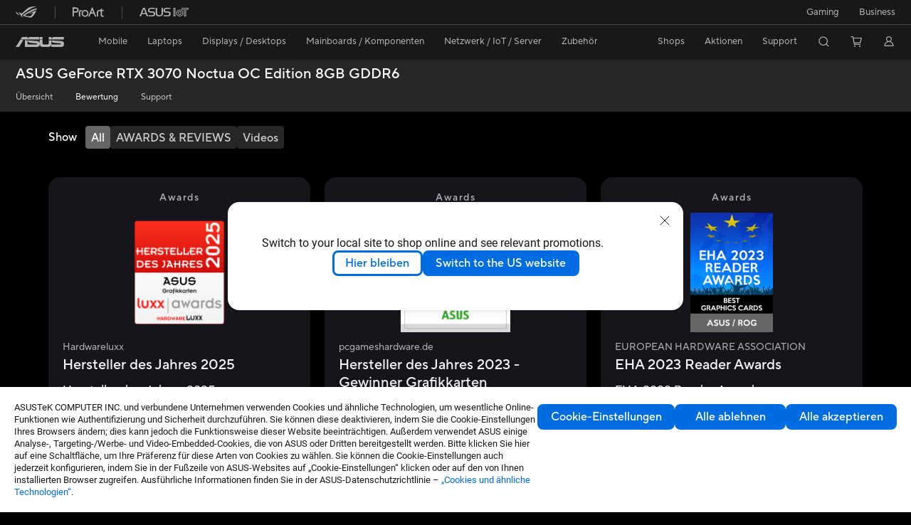

--- FILE ---
content_type: text/html; charset=utf-8
request_url: https://www.asus.com/de/motherboards-components/graphics-cards/asus/rtx3070-o8g-noctua/review/
body_size: 66878
content:
<!doctype html>
<html data-n-head-ssr dir="ltr" lang="de-de" data-n-head="%7B%22dir%22:%7B%22ssr%22:%22ltr%22%7D,%22lang%22:%7B%22ssr%22:%22de-de%22%7D%7D">
  <head >
    <title>RTX3070-O8G-NOCTUA - Bewertung｜Grafikkarten｜ASUS Deutschland</title><meta data-n-head="ssr" charset="utf-8"><meta data-n-head="ssr" name="viewport" content="width=device-width, initial-scale=1, maximum-scale=5.0"><meta data-n-head="ssr" data-hid="description" name="description" content="RTX3070-O8G-NOCTUA ist alles Bewertung, einschließlich Auszeichnungen, Rezensionen und Video."><link data-n-head="ssr" rel="icon" type="image/x-icon" href="/new_asus_ico_256x256.png"><link data-n-head="ssr" rel="alternate" hreflang="ar-AE" href="https://www.asus.com/me-ar/motherboards-components/graphics-cards/asus/rtx3070-o8g-noctua/review/"><link data-n-head="ssr" rel="alternate" hreflang="ar-SA" href="https://www.asus.com/sa-ar/motherboards-components/graphics-cards/asus/rtx3070-o8g-noctua/review/"><link data-n-head="ssr" rel="alternate" hreflang="bg-BG" href="https://www.asus.com/bg/motherboards-components/graphics-cards/asus/rtx3070-o8g-noctua/review/"><link data-n-head="ssr" rel="alternate" hreflang="da-DK" href="https://www.asus.com/dk/motherboards-components/graphics-cards/asus/rtx3070-o8g-noctua/review/"><link data-n-head="ssr" rel="alternate" hreflang="de-CH" href="https://www.asus.com/ch-de/motherboards-components/graphics-cards/asus/rtx3070-o8g-noctua/review/"><link data-n-head="ssr" rel="alternate" hreflang="de-DE" href="https://www.asus.com/de/motherboards-components/graphics-cards/asus/rtx3070-o8g-noctua/review/"><link data-n-head="ssr" rel="alternate" hreflang="el-GR" href="https://www.asus.com/gr/motherboards-components/graphics-cards/asus/rtx3070-o8g-noctua/review/"><link data-n-head="ssr" rel="alternate" hreflang="en" href="https://www.asus.com/motherboards-components/graphics-cards/asus/rtx3070-o8g-noctua/review/"><link data-n-head="ssr" rel="alternate" hreflang="en-AE" href="https://www.asus.com/me-en/motherboards-components/graphics-cards/asus/rtx3070-o8g-noctua/review/"><link data-n-head="ssr" rel="alternate" hreflang="en-AU" href="https://www.asus.com/au/motherboards-components/graphics-cards/asus/rtx3070-o8g-noctua/review/"><link data-n-head="ssr" rel="alternate" hreflang="en-CA" href="https://www.asus.com/ca-en/motherboards-components/graphics-cards/asus/rtx3070-o8g-noctua/review/"><link data-n-head="ssr" rel="alternate" hreflang="en-CH" href="https://www.asus.com/ch-en/motherboards-components/graphics-cards/asus/rtx3070-o8g-noctua/review/"><link data-n-head="ssr" rel="alternate" hreflang="en-EE" href="https://www.asus.com/bt/motherboards-components/graphics-cards/asus/rtx3070-o8g-noctua/review/"><link data-n-head="ssr" rel="alternate" hreflang="en-GR" href="https://www.asus.com/gr-en/motherboards-components/graphics-cards/asus/rtx3070-o8g-noctua/review/"><link data-n-head="ssr" rel="alternate" hreflang="en-HK" href="https://www.asus.com/hk-en/motherboards-components/graphics-cards/asus/rtx3070-o8g-noctua/review/"><link data-n-head="ssr" rel="alternate" hreflang="en-IN" href="https://www.asus.com/in/motherboards-components/graphics-cards/asus/rtx3070-o8g-noctua/review/"><link data-n-head="ssr" rel="alternate" hreflang="en-LT" href="https://www.asus.com/bt/motherboards-components/graphics-cards/asus/rtx3070-o8g-noctua/review/"><link data-n-head="ssr" rel="alternate" hreflang="en-LV" href="https://www.asus.com/bt/motherboards-components/graphics-cards/asus/rtx3070-o8g-noctua/review/"><link data-n-head="ssr" rel="alternate" hreflang="en-MY" href="https://www.asus.com/my/motherboards-components/graphics-cards/asus/rtx3070-o8g-noctua/review/"><link data-n-head="ssr" rel="alternate" hreflang="en-NG" href="https://www.asus.com/wa/motherboards-components/graphics-cards/asus/rtx3070-o8g-noctua/review/"><link data-n-head="ssr" rel="alternate" hreflang="en-NZ" href="https://www.asus.com/nz/motherboards-components/graphics-cards/asus/rtx3070-o8g-noctua/review/"><link data-n-head="ssr" rel="alternate" hreflang="en-PH" href="https://www.asus.com/ph/motherboards-components/graphics-cards/asus/rtx3070-o8g-noctua/review/"><link data-n-head="ssr" rel="alternate" hreflang="en-RS" href="https://www.asus.com/rs-en/motherboards-components/graphics-cards/asus/rtx3070-o8g-noctua/review/"><link data-n-head="ssr" rel="alternate" hreflang="en-SG" href="https://www.asus.com/sg/motherboards-components/graphics-cards/asus/rtx3070-o8g-noctua/review/"><link data-n-head="ssr" rel="alternate" hreflang="en-US" href="https://www.asus.com/us/motherboards-components/graphics-cards/asus/rtx3070-o8g-noctua/review/"><link data-n-head="ssr" rel="alternate" hreflang="es-ES" href="https://www.asus.com/es/motherboards-components/graphics-cards/asus/rtx3070-o8g-noctua/review/"><link data-n-head="ssr" rel="alternate" hreflang="es-MX" href="https://www.asus.com/mx/motherboards-components/graphics-cards/asus/rtx3070-o8g-noctua/review/"><link data-n-head="ssr" rel="alternate" hreflang="fi-FI" href="https://www.asus.com/fi/motherboards-components/graphics-cards/asus/rtx3070-o8g-noctua/review/"><link data-n-head="ssr" rel="alternate" hreflang="fr-CA" href="https://www.asus.com/ca-fr/motherboards-components/graphics-cards/asus/rtx3070-o8g-noctua/review/"><link data-n-head="ssr" rel="alternate" hreflang="fr-CH" href="https://www.asus.com/ch-fr/motherboards-components/graphics-cards/asus/rtx3070-o8g-noctua/review/"><link data-n-head="ssr" rel="alternate" hreflang="fr-FR" href="https://www.asus.com/fr/motherboards-components/graphics-cards/asus/rtx3070-o8g-noctua/review/"><link data-n-head="ssr" rel="alternate" hreflang="ja-JP" href="https://www.asus.com/jp/motherboards-components/graphics-cards/asus/rtx3070-o8g-noctua/review/"><link data-n-head="ssr" rel="alternate" hreflang="ko-KR" href="https://www.asus.com/kr/motherboards-components/graphics-cards/asus/rtx3070-o8g-noctua/review/"><link data-n-head="ssr" rel="alternate" hreflang="nl-BE" href="https://www.asus.com/be-nl/motherboards-components/graphics-cards/asus/rtx3070-o8g-noctua/review/"><link data-n-head="ssr" rel="alternate" hreflang="nl-NL" href="https://www.asus.com/nl/motherboards-components/graphics-cards/asus/rtx3070-o8g-noctua/review/"><link data-n-head="ssr" rel="alternate" hreflang="no-NO" href="https://www.asus.com/no/motherboards-components/graphics-cards/asus/rtx3070-o8g-noctua/review/"><link data-n-head="ssr" rel="alternate" hreflang="pt-BR" href="https://www.asus.com/br/motherboards-components/graphics-cards/asus/rtx3070-o8g-noctua/review/"><link data-n-head="ssr" rel="alternate" hreflang="ru-RU" href="https://www.asus.com/ru/motherboards-components/graphics-cards/asus/rtx3070-o8g-noctua/review/"><link data-n-head="ssr" rel="alternate" hreflang="sl-si" href="https://www.asus.com/si/motherboards-components/graphics-cards/asus/rtx3070-o8g-noctua/review/"><link data-n-head="ssr" rel="alternate" hreflang="sr-RS" href="https://www.asus.com/rs/motherboards-components/graphics-cards/asus/rtx3070-o8g-noctua/review/"><link data-n-head="ssr" rel="alternate" hreflang="sv-SE" href="https://www.asus.com/se/motherboards-components/graphics-cards/asus/rtx3070-o8g-noctua/review/"><link data-n-head="ssr" rel="alternate" hreflang="th-TH" href="https://www.asus.com/th/motherboards-components/graphics-cards/asus/rtx3070-o8g-noctua/review/"><link data-n-head="ssr" rel="alternate" hreflang="tr-TR" href="https://www.asus.com/tr/motherboards-components/graphics-cards/asus/rtx3070-o8g-noctua/review/"><link data-n-head="ssr" rel="alternate" hreflang="zh-CN" href="https://www.asus.com.cn/motherboards-components/graphics-cards/asus/rtx3070-o8g-noctua/review/"><link data-n-head="ssr" rel="alternate" hreflang="zh-HK" href="https://www.asus.com/hk/motherboards-components/graphics-cards/asus/rtx3070-o8g-noctua/review/"><link data-n-head="ssr" rel="alternate" hreflang="zh-TW" href="https://www.asus.com/tw/motherboards-components/graphics-cards/asus/rtx3070-o8g-noctua/review/"><link data-n-head="ssr" rel="canonical" href="https://www.asus.com/de/motherboards-components/graphics-cards/asus/rtx3070-o8g-noctua/review/"><script data-n-head="ssr" src="" async></script><script data-n-head="ssr" src="" async></script><script data-n-head="ssr" type="text/javascript">(function (w, d, s, l, i) {
          w[l] = w[l] || [];
          w[l].push({'gtm.start': new Date().getTime(), event: 'gtm.js' });
          var f = d.getElementsByTagName(s)[0],
          j = d.createElement(s),
          dl = l != "dataLayer" ? "&l=" + l : "";
          j.defer = true;
          j.src = "https://www.googletagmanager.com/gtm.js?id=" + i + dl;
          f.parentNode.insertBefore(j, f);
          })(window, document, "script", "dataLayer", "GTM-NJRLM8");
          </script><script data-n-head="ssr" type="text/javascript" src="/nuxtStatic/js/jquery.min.js"></script><script data-n-head="ssr" type="text/javascript">window.AsusAPIConfig = {"system":"asus","websitePath":"de","theme":"asus","campaignId":"9f66f36a-32c8-454b-b4fb-b3c9b35f04b1","showHeaderPopUp":true}; </script><script data-n-head="ssr" type="text/javascript" src="https://dlcdnimgs.asus.com/vendor/subscribe-form/js/subscribeform.min.js"></script><script data-n-head="ssr" type="text/javascript" src="https://dlcdnimgs.asus.com/vendor/public/fonts/js/roboto.js" async></script><link rel="stylesheet" href="/_nuxt/d03fa1222.css"><link rel="stylesheet" href="/_nuxt/9d2291222.css"><link rel="stylesheet" href="/_nuxt/f95561222.css"><link rel="stylesheet" href="/_nuxt/3873b1222.css"><link rel="stylesheet" href="/_nuxt/e4a2b1222.css"><link rel="stylesheet" href="/_nuxt/decee1222.css"><link rel="stylesheet" href="/_nuxt/733211222.css"><link rel="stylesheet" href="/_nuxt/a84ff1222.css"><link rel="stylesheet" href="/_nuxt/2f3301222.css"><link rel="stylesheet" href="/_nuxt/7878f1222.css"><link rel="stylesheet" href="/_nuxt/2740c1222.css"><link rel="stylesheet" href="/_nuxt/93f8a1222.css"><link rel="stylesheet" href="/_nuxt/386c21222.css">
  </head>
  <body >
    <div data-server-rendered="true" id="__nuxt"><!----><div id="__layout"><div id="_defaultWrapper"><noscript><iframe src="//www.googletagmanager.com/ns.html?id=GTM-NJRLM8" height="0" width="0" style="display:none;visibility:hidden"></iframe></noscript> <div role="navigation" id="OfficialHeaderWrapper" lang="de-de" class="headerExternal asusOfficialHeader Header__headerWrapper__2E1QH" style="--space-width:0px;"><div id="wrapperDesktop" class="Header__wrapperDesktop__h6Pb2"><div class="Header__accessibilitTool__21iRj"><button tabindex="0" aria-label="Skip to content" class="Header__skipToContent__2ar4U">
        Skip to content
      </button> <a tabindex="0" href="https://www.asus.com/de/content/Accessibility-Policy/" class="Header__accessibilityHelp__3yDRu">
        Accessibility help
      </a></div> <div id="headerLayerOne" class="Header__headerLayerOne__xBqqu"><div class="Header__headerLayerOneContainer__2nUEJ"><div class="Header__topLeftMenu__iiqYG"><div class="Header__imageContainer__2KPMI Header__firstItem__3aTuO"><a href="https://rog.asus.com/de/" target="_blank" rel="" class="Header__logo__22hjG"><img src="https://www.asus.com/media/Odin/images/header/ROG_normal.svg" alt="ROG" class="Header__defaultImage__1kdR0"> <img src="https://www.asus.com/media/Odin/images/header/ROG_hover.svg" alt="ROG" class="Header__hoverImage__1OOKy"></a></div><div class="Header__imageContainer__2KPMI"><a href="https://www.asus.com/de/ProArt/" target="_Self" rel="" class="Header__logo__22hjG"><img src="https://www.asus.com/media/Odin/images/header/ProArt_normal.svg" alt="Content Creators" class="Header__defaultImage__1kdR0"> <img src="https://www.asus.com/media/Odin/images/header/ProArt_hover.svg" alt="Content Creators" class="Header__hoverImage__1OOKy"></a></div><div class="Header__imageContainer__2KPMI"><a href="https://iot.asus.com/" target="_blank" rel="" class="Header__logo__22hjG"><img src="https://www.asus.com/media/Odin/images/header/IoT_normal.svg" alt="AIoT" class="Header__defaultImage__1kdR0"> <img src="https://www.asus.com/media/Odin/images/header/IoT_hover.svg" alt="AIoT" class="Header__hoverImage__1OOKy"></a></div></div> <div class="Header__topRightMenu__2ix8W"><div tabindex="0" role="button" aria-haspopup="true" aria-expanded="false" class="Header__topRightMenuItem__1W7va"><div><span class="Header__textContainer__1zgYq">
                  Gaming
                </span> <!----></div></div><div tabindex="0" role="button" aria-haspopup="true" aria-expanded="false" class="Header__topRightMenuItem__1W7va"><div><span class="Header__textContainer__1zgYq">
                  Business
                </span> <!----></div></div></div></div></div> <div class="Header__headerBar__1csGL"><div tabindex="0" role="button" aria-label="menu open button" class="Header__menuOpenBtn__1uNJE"></div> <div class="Header__asusLogoContainer__18Tvl"><div role="link" tabindex="0" aria-label="ASUS Official Site Homepage" class="Header__asusLogo__3kBbE"></div></div> <div class="Header__searchAndCart__3PK6X"><div aria-label="Search" role="button" tabindex="0" class="Header__item__zmemY Header__search__2Wbxu"></div> <div class="Header__item__zmemY Header__cart__3QTk-"><div tabindex="0" aria-label="Cart, 0 item(s)" role="button" class="headerCartIcon Header__miniCartIcon__2vSJF"></div> <!----> <div role="dialog" aria-modal="true" id="memberFeaturefloatMobile" class="miniCart HeaderMiniCart__memberFeaturefloat__3dsKZ HeaderMiniCart__miniCartEmpty__gVZoG" style="display:none;"><div class="miniCartTab HeaderMiniCart__memberFeaturefloatBox__RvlMT HeaderMiniCart__miniCartEmpty__gVZoG"><div class="HeaderMiniCart__CarNoItem__26BKj">Sie haben keine Artikel in Ihrem Warenkorb.</div> <a href="https://www.asus.com/de/store/" aria-label="Shop on ASUS store" class="HeaderMiniCart__CarNoItemUrl__3jQKL">
      Shop on ASUS store
    </a></div> <!----> <div class="HeaderMiniCart__closeCartMenu__chGTj"><div tabindex="0" role="button" aria-label="close mini cart menu" class="canTabFocus HeaderMiniCart__touchRange__3y3we"></div> <svg width="16" height="16" viewBox="0 0 16 16" fill="none" xmlns="http://www.w3.org/2000/svg" svg-inline role="presentation" focusable="false" tabindex="-1" class="svg-icon"><path d="M14 2L2 14M2 2l12 12" stroke="#666" stroke-linecap="round"></path></svg></div></div></div></div></div> <div class="HeaderSearchDropDownMenu__wrapperSearchDropDownMenu__31mT8"><div class="HeaderSearchDropDownMenu__headerSearchDropDownMenu__TfL4d"><div class="HeaderSearchDropDownMenu__innerWeaper__1jtC7" style="display:none;"><div class="HeaderSearchDropDownMenu__searchInputContainerBox__3Baaj"><div class="HeaderSearchDropDownMenu__searchInputContainer__2NlT1"><!----> <input type="text" maxlength="250" role="combobox" aria-label="Suche auf ASUS.com" aria-autocomplete="list" aria-owns="Quick links suggestion" aria-expanded="false" placeholder="Suche auf ASUS.com" value="" class="HeaderSearchDropDownMenu__searchInput__2r0So HeaderSearchDropDownMenu__noKeyWord__1MjlB"> <div tabindex="0" role="button" aria-label="Clear search term" class="HeaderSearchDropDownMenu__closeSearchIcon__31ILF" style="display:none;"><svg width="24" height="24" viewBox="0 0 24 24" fill="none" xmlns="http://www.w3.org/2000/svg" svg-inline role="presentation" focusable="false" tabindex="-1"><path d="M18 6L6 18M6 6l12 12" stroke="#181818" stroke-linecap="round"></path></svg></div></div> <!----></div> <!----></div> <div class="HeaderSearchDropDownMenu__overlayer__3nIPD"></div></div></div> <div class="Header__windowMask__39j-5"></div> <div class="Header__headerLayerTwo__115Eu"><div class="Header__headerLayerTwoContainer__2nAz4"><div class="Header__asusLogoContainer__18Tvl"><div role="link" tabindex="0" aria-label="ASUS Official Site Homepage" class="Header__asusLogo__3kBbE"></div></div> <div class="Header__spaceForAsusLogo__1k1A-"></div> <div class="Header__sideMenuClose__CrXWr"><div tabindex="-1" aria-label="menu close button" aria-hidden="true" class="Header__closeBtn__2npQc"></div></div> <div class="Header__navContainer__beKIL"><nav aria-label="Navigation" class="mainNavigationList Header__mainNavigationList__2LD5y"><!----> <!----> <!----> <div tabindex="0" role="button" aria-haspopup="menu" aria-expanded="false" class="mainNavigationItem Header__mainNavigationItem__26BOR"><span>
                  Mobile
                </span> <span class="Header__toggleBtn__22kb_ Header__openBtn__3InIG"></span></div> <div class="Header__spaceForMenuItem__14d_b"></div> <!----><div tabindex="0" role="button" aria-haspopup="menu" aria-expanded="false" class="mainNavigationItem Header__mainNavigationItem__26BOR"><span>
                  Laptops
                </span> <span class="Header__toggleBtn__22kb_ Header__openBtn__3InIG"></span></div> <div class="Header__spaceForMenuItem__14d_b"></div> <!----><div tabindex="0" role="button" aria-haspopup="menu" aria-expanded="false" class="mainNavigationItem Header__mainNavigationItem__26BOR"><span>
                  Displays / Desktops
                </span> <span class="Header__toggleBtn__22kb_ Header__openBtn__3InIG"></span></div> <div class="Header__spaceForMenuItem__14d_b"></div> <!----><div tabindex="0" role="button" aria-haspopup="menu" aria-expanded="false" class="mainNavigationItem Header__mainNavigationItem__26BOR"><span>
                  Mainboards / Komponenten
                </span> <span class="Header__toggleBtn__22kb_ Header__openBtn__3InIG"></span></div> <div class="Header__spaceForMenuItem__14d_b"></div> <!----><div tabindex="0" role="button" aria-haspopup="menu" aria-expanded="false" class="mainNavigationItem Header__mainNavigationItem__26BOR"><span>
                  Netzwerk / IoT / Server
                </span> <span class="Header__toggleBtn__22kb_ Header__openBtn__3InIG"></span></div> <div class="Header__spaceForMenuItem__14d_b"></div> <!----><div tabindex="0" role="button" aria-haspopup="menu" aria-expanded="false" class="mainNavigationItem Header__mainNavigationItem__26BOR"><span>
                  Zubehör
                </span> <span class="Header__toggleBtn__22kb_ Header__openBtn__3InIG"></span></div> <div class="Header__spaceForMenuItem__14d_b"></div> <!----> <div class="Header__sideMenuContentSection__2UXUJ"><div class="Header__item__zmemY"><div tabindex="0" aria-expanded="false" class="Header__levelOneList__1pHn3">
                      Shops
                      <span class="Header__toggleBtn__22kb_ Header__openBtn__3InIG Header__show__14ec2"></span> <span class="Header__toggleBtn__22kb_ Header__collapseBtn__-yBN9"></span></div> <div class="Header__levelTwoListBox__1rdVc" style="display:none;"><a href="https://asus.click/ASUS_Shop" tabindex="-1" target="_Blank" rel="" class="Header__levelTwoList__oZVZ2">
                      ASUS Onlineshop
                    </a><a href="https://www.asus.com/de/store/" tabindex="-1" target="_Self" rel="" class="Header__levelTwoList__oZVZ2">
                      ASUS Onlineshop - Notebooks
                    </a></div></div><div class="Header__item__zmemY"><div tabindex="0" aria-expanded="false" class="Header__levelOneList__1pHn3">
                      Aktionen
                      <span class="Header__toggleBtn__22kb_ Header__openBtn__3InIG Header__show__14ec2"></span> <span class="Header__toggleBtn__22kb_ Header__collapseBtn__-yBN9"></span></div> <div class="Header__levelTwoListBox__1rdVc" style="display:none;"><a href="https://www.asus.com/de/deals/christmas/" tabindex="-1" target="_Self" rel="" class="Header__levelTwoList__oZVZ2">
                      X-Mas &amp; End of Year Sale
                    </a><a href="https://www.asus.com/de/deals/ACCY-Deal/" tabindex="-1" target="_Blank" rel="" class="Header__levelTwoList__oZVZ2">
                      Die sparsamen 3 Accessoires - ab 05.01.26
                    </a><a href="https://www.asus.com/event/ces/?utm_source=asus-local&amp;utm_medium=banner&amp;utm_campaign=26q1_ces_hq" tabindex="-1" target="_Self" rel="" class="Header__levelTwoList__oZVZ2">
                      CES 2026
                    </a><a href="https://www.asus.com/de/content/3-year-warranty/" tabindex="-1" target="_Self" rel="" class="Header__levelTwoList__oZVZ2">
                      Update: 3 Jahre Herstellergarantie
                    </a><a href="https://www.asus.com/de/content/gopro/  " tabindex="-1" target="_Self" rel="" class="Header__levelTwoList__oZVZ2">
                      ASUS ProArt X GoPro Promo
                    </a><a href="https://promotion.asus.com/de/de" tabindex="-1" target="_Self" rel="" class="Header__levelTwoList__oZVZ2">
                      Promotion
                    </a><a href="https://www.asus.com/de/content/asus-offers-adobe-creative-cloud/" tabindex="-1" target="_Self" rel="" class="Header__levelTwoList__oZVZ2">
                      ASUS x Adobe Angebot
                    </a><a href="https://www.asus.com/de/microsite/asus-education-program/ " tabindex="-1" target="_Self" rel="" class="Header__levelTwoList__oZVZ2">
                      ASUS Education Store für Schüler/Studenten/Dozenten 
                    </a><a href="https://special-offers.asus.com/de/epp/introduction/" tabindex="-1" target="_Self" rel="" class="Header__levelTwoList__oZVZ2">
                      ASUS Store für Mitarbeiter von Firmenkunden 
                    </a></div></div><div class="Header__item__zmemY"><div tabindex="0" aria-expanded="false" class="Header__levelOneList__1pHn3">
                      Support
                      <span class="Header__toggleBtn__22kb_ Header__openBtn__3InIG Header__show__14ec2"></span> <span class="Header__toggleBtn__22kb_ Header__collapseBtn__-yBN9"></span></div> <div class="Header__levelTwoListBox__1rdVc" style="display:none;"><a href="https://www.asus.com/de/content/3-year-warranty/" tabindex="-1" target="_Self" rel="" class="Header__levelTwoList__oZVZ2">
                      Update: 3 Jahre Herstellergarantie
                    </a><a href="https://www.asus.com/de/content/blog/" tabindex="-1" target="_Self" rel="" class="Header__levelTwoList__oZVZ2">
                      ASUS Blog
                    </a><a href="https://www.asus.com/de/support/" tabindex="-1" target="_Self" rel="" class="Header__levelTwoList__oZVZ2">
                      Support &amp; Service
                    </a><a href="https://www.asus.com/de/support/Download-Center/" tabindex="-1" target="_Self" rel="" class="Header__levelTwoList__oZVZ2">
                      Treiber &amp; Handbücher
                    </a><a href="https://www.asus.com/de/support/contact/troubleshooting" tabindex="-1" target="_Self" rel="" class="Header__levelTwoList__oZVZ2">
                      Produkt FAQ
                    </a><a href="https://www.asus.com/de/support/warranty-status-inquiry" tabindex="-1" target="_Self" rel="" class="Header__levelTwoList__oZVZ2">
                      Garantiestatus Abfrage
                    </a><a href="https://www.asus.com/de/support/premium_care/" tabindex="-1" target="_Self" rel="" class="Header__levelTwoList__oZVZ2">
                      Garantieerweiterung (ASUS Premium Care)
                    </a><a href="https://account.asus.com/myproducts.aspx?login_background=general_white" tabindex="-1" target="_Self" rel="" class="Header__levelTwoList__oZVZ2">
                      Produktregistrierung
                    </a><a href="https://www.asus.com/de/support/MyASUS-deeplink/" tabindex="-1" target="_Self" rel="" class="Header__levelTwoList__oZVZ2">
                      MyASUS - Premium Support!
                    </a><a href="https://eu-rma.asus.com/de" tabindex="-1" target="_Self" rel="" class="Header__levelTwoList__oZVZ2">
                      Reparatur beantragen
                    </a><a href="https://www.asus.com/de/support/Repair-Status-Inquiry/?cname=Germany" tabindex="-1" target="_Self" rel="" class="Header__levelTwoList__oZVZ2">
                      Reparaturstatus überprüfen
                    </a><a href="https://zentalk.asus.com/de" tabindex="-1" target="_Blank" rel="" class="Header__levelTwoList__oZVZ2">
                      ZenTalk
                    </a><a href="https://zencare.asus.com/de-de" tabindex="-1" target="_Self" rel="" class="Header__levelTwoList__oZVZ2">
                      ZenCare
                    </a><a href="https://www.asus.com/content/security-advisory/" tabindex="-1" target="_Self" rel="" class="Header__levelTwoList__oZVZ2">
                      Security Advisory
                    </a></div></div> <div class="Header__item__zmemY"><div tabindex="0" role="button" aria-label="Member Account" aria-expanded="false" class="Header__levelOneList__1pHn3 Header__member__1MdQw">
                  My Account
                  <span class="Header__toggleBtn__22kb_ Header__openBtn__3InIG Header__show__14ec2"></span> <span class="Header__toggleBtn__22kb_ Header__collapseBtn__-yBN9"></span></div> <!----></div></div> <div class="Header__sideMenuContentSection__2UXUJ"><div class="Header__item__zmemY"><div tabindex="0" role="button" aria-expanded="false" class="Header__levelOneList__1pHn3">
                      Gaming
                      <span class="Header__toggleBtn__22kb_ Header__openBtn__3InIG Header__show__14ec2"></span> <span class="Header__toggleBtn__22kb_ Header__collapseBtn__-yBN9"></span></div> <div class="Header__levelTwoListBox__1rdVc" style="display:none;"><a href="https://rog.asus.com/de/" tabindex="-1" target="_Blank" rel="" class="Header__levelTwoList__oZVZ2">
                      ROG - Republic of Gamers
                    </a><a href="https://php72a.howdesign.com.tw/TUF_gaming_0525/de/index.php" tabindex="-1" target="_Blank" rel="" class="Header__levelTwoList__oZVZ2">
                      TUF Gaming
                    </a></div></div><div class="Header__item__zmemY"><div tabindex="0" role="button" aria-expanded="false" class="Header__levelOneList__1pHn3">
                      Business
                      <span class="Header__toggleBtn__22kb_ Header__openBtn__3InIG Header__show__14ec2"></span> <span class="Header__toggleBtn__22kb_ Header__collapseBtn__-yBN9"></span></div> <div class="Header__levelTwoListBox__1rdVc" style="display:none;"><a href="https://www.asus.com/de/business/" tabindex="-1" target="_Self" rel="" class="Header__levelTwoList__oZVZ2">
                      Business
                    </a><a href="https://www.asus.com/de/business/solutions/education/" tabindex="-1" target="_Blank" rel="" class="Header__levelTwoList__oZVZ2">
                      Education 
                    </a><a href="https://www.asus.com/de/microsite/asus-education-program/" tabindex="-1" target="_Self" rel="" class="Header__levelTwoList__oZVZ2">
                      Education Shop Programm
                    </a></div></div> <div class="Header__item__zmemY"><a href="https://rog.asus.com/de/" target="_Blank" rel=""><div class="Header__levelOneList__1pHn3"><img src="https://www.asus.com/media/Odin/images/header/ROG_hover.svg" alt="ROG" class="Header__defaultImage__1kdR0"></div></a></div><div class="Header__item__zmemY"><a href="https://www.asus.com/de/ProArt/" target="_Self" rel=""><div class="Header__levelOneList__1pHn3"><img src="https://www.asus.com/media/Odin/images/header/ProArt_hover.svg" alt="Content Creators" class="Header__defaultImage__1kdR0"></div></a></div><div class="Header__item__zmemY"><a href="https://iot.asus.com/" target="" rel=""><div class="Header__levelOneList__1pHn3"><img src="https://www.asus.com/media/Odin/images/header/IoT_hover.svg" alt="AIoT" class="Header__defaultImage__1kdR0"></div></a></div></div> <div class="Header__sideMenuMobileSpace__WoCC_"></div></nav> <div class="Header__subNavigationList__1Wmem"><div tabindex="0" role="button" aria-haspopup="true" aria-expanded="false" class="Header__secondRightMenuItem__nevQN Header__hasBottomLine__2D8OJ"><div class="Header__inlineFlex__1Jk6H"><span>
                      Shops
                    </span> <!----></div></div> <div class="Header__spaceForMenuItem__14d_b"></div><div tabindex="0" role="button" aria-haspopup="true" aria-expanded="false" class="Header__secondRightMenuItem__nevQN Header__hasBottomLine__2D8OJ"><div class="Header__inlineFlex__1Jk6H"><span>
                      Aktionen
                    </span> <!----></div></div> <div class="Header__spaceForMenuItem__14d_b"></div><div tabindex="0" role="button" aria-haspopup="true" aria-expanded="false" class="Header__secondRightMenuItem__nevQN Header__hasBottomLine__2D8OJ"><div class="Header__inlineFlex__1Jk6H"><span>
                      Support
                    </span> <!----></div></div> <div class="Header__spaceForMenuItem__14d_b"></div> <div tabindex="0" aria-label="Search" role="button" aria-expanded="false" class="headerIcon Header__searchAndMemberFeatureItem__OxZtB Header__search__2Wbxu"></div> <div class="Header__spaceForMenuItem__14d_b"></div> <div tabindex="0" aria-label="Cart, 0 item(s)" role="button" aria-expanded="false" class="headerCartIcon Header__searchAndMemberFeatureItem__OxZtB Header__cart__3QTk-"><div class="Header__miniCartIcon__2vSJF"></div> <!----> <div role="dialog" aria-modal="true" id="memberFeaturefloat" class="miniCart HeaderMiniCart__memberFeaturefloat__3dsKZ HeaderMiniCart__miniCartEmpty__gVZoG" style="display:none;"><div class="miniCartTab HeaderMiniCart__memberFeaturefloatBox__RvlMT HeaderMiniCart__miniCartEmpty__gVZoG"><div class="HeaderMiniCart__CarNoItem__26BKj">Sie haben keine Artikel in Ihrem Warenkorb.</div> <a href="https://www.asus.com/de/store/" aria-label="Shop on ASUS store" class="HeaderMiniCart__CarNoItemUrl__3jQKL">
      Shop on ASUS store
    </a></div> <!----> <div class="HeaderMiniCart__closeCartMenu__chGTj"><div tabindex="0" role="button" aria-label="close mini cart menu" class="canTabFocus HeaderMiniCart__touchRange__3y3we"></div> <svg width="16" height="16" viewBox="0 0 16 16" fill="none" xmlns="http://www.w3.org/2000/svg" svg-inline role="presentation" focusable="false" tabindex="-1" class="svg-icon"><path d="M14 2L2 14M2 2l12 12" stroke="#666" stroke-linecap="round"></path></svg></div></div></div> <div class="Header__spaceForMenuItem__14d_b"></div> <div tabindex="0" aria-label="Member Account" role="button" aria-expanded="false" class="headerIcon Header__searchAndMemberFeatureItem__OxZtB Header__member__1MdQw"><!----></div></div></div></div></div> <div></div></div> <!----></div> <div role="main"><div class="LevelFourProductPage__wrapper__1C9P7"><div class="popup__wrapper__2FNrG" style="z-index:12001;display:none;"><div class="popup__popUpBg__DRZyO"><div class="popup__popUp__2CkQf"><svg width="16" height="16" viewBox="0 0 16 16" fill="none" xmlns="http://www.w3.org/2000/svg" svg-inline role="presentation" focusable="false" tabindex="-1" class="svg-icon" style="display:none;"><path d="M14 2L2 14M2 2l12 12" stroke="#666" stroke-linecap="round"></path></svg> <!----> <div class="popup__popUpBody__2s7WC"><div class="popup__seeMoreMask__3uyoq" style="display:none;"></div> <div class="popup__container__3XVNx"><div class="popup__content__28Bb1"><div></div> <div></div> <div></div></div></div></div> <div class="popup__popUpBtn__2qg6T"><div tabindex="0" aria-label="No" class="popup__cancelBtn__2S3pr">
          
        </div> <a href="#" data-theme="Blue60" target="_self" rel="" aria-label="Yes" role="button" tabindex="0" class="SolidButton__normal__3XdQd SolidButton__btn__1NmTw popup__blueButton__1STO8"><span class="SolidButton__btnText__GZc-q">
          
        </span></a></div></div></div></div> <div class="asusOfficialProductMenu LevelFourProductPageHeader__wrapper__1tvNu LevelFourProductPageHeader__black__1D1kz"><div class="LevelFourProductPageHeader__mainWrapper__3il6B LevelFourProductPageHeader__black__1D1kz"><!----> <div class="LevelFourProductPageHeader__subMenuWrapper__1Isbi" style="display:none;"><div class="LevelFourProductPageHeader__modelNameContainer__1v7C1"><!----> <h1 tabindex="0" class="LevelFourProductPageHeader__modelName__70ttK">ASUS GeForce RTX 3070 Noctua OC Edition 8GB GDDR6</h1></div> <div class="LevelFourProductPageHeader__productTabListContainer__BdhBb"><div tabindex="0" id="mainTabIndex" class="LevelFourProductPageHeader__mainTabIndex__1_WN-"></div> <ul class="mainTab LevelFourProductPageHeader__mainTab__SzkNa"><!----> <!----> <li class="tabItem LevelFourProductPageHeader__tabItem__Wf0N5"><!----> <a href="https://www.asus.com/de/motherboards-components/graphics-cards/asus/rtx3070-o8g-noctua/" target="_self" rel="" class="LevelFourProductPageHeader__tabItemLink__2WJxl LevelFourProductPageHeader__tabItemLinkNoSub__2dOlt">
                Übersicht
              </a> <!----></li><li class="tabItem LevelFourProductPageHeader__tabItem__Wf0N5"><a href="https://www.asus.com/de/motherboards-components/graphics-cards/asus/rtx3070-o8g-noctua/review/" target="_self" rel="" class="LevelFourProductPageHeader__tabItemLink__2WJxl LevelFourProductPageHeader__tabItemLinkNoSub__2dOlt LevelFourProductPageHeader__tabItemActive__3pRSS">
                Bewertung
              </a> <!----> <!----></li><li class="tabItem LevelFourProductPageHeader__tabItem__Wf0N5"><a href="https://www.asus.com/de/motherboards-components/graphics-cards/asus/rtx3070-o8g-noctua/helpdesk_knowledge/" target="_self" rel="" class="LevelFourProductPageHeader__tabItemLink__2WJxl LevelFourProductPageHeader__tabItemLinkNoSub__2dOlt">
                Support
              </a> <!----> <!----></li></ul></div></div> <div class="LevelFourProductPageHeader__priceAndButtonWrapper__P3Fj7"><div class="LevelFourProductPageHeader__modelNameContainer__1v7C1 LevelFourProductPageHeader__modelNameContainerMobile__1FQeD"><!----> <div tabindex="0" class="LevelFourProductPageHeader__modelName__70ttK">ASUS GeForce RTX 3070 Noctua OC Edition 8GB GDDR6</div> <div role="button" aria-label="product menu open button" tabindex="0" aria-expanded="false" class="LevelFourProductPageHeader__cursorPointer__kKWYK"><svg width="16" height="16" viewBox="0 0 16 16" fill="none" xmlns="http://www.w3.org/2000/svg" svg-inline="" role="presentation" focusable="false" tabindex="-1" class="LevelFourProductPageHeader__menuClose__1WVTB LevelFourProductPageHeader__menuOpen__1SFka"><path d="M2.5 11L8 5.3l5.5 5.7" stroke="#181818" stroke-miterlimit="10" stroke-linecap="round" stroke-linejoin="round"></path></svg></div></div> <div class="LevelFourProductPageHeader__ecButtonContainer__axJ6i"><div class="LevelFourProductPageHeader__ecButtonRow__EL3vK"><!----> <div class="LevelFourProductPageHeader__btnContainer__3orA6"><!----> <div class="LevelFourProductPageHeader__ecButtonRow__EL3vK"><!----> <!----> <!----></div></div></div> <!----></div></div></div></div> <!----> <div class="LevelFourProductReviewMainPage__productReviewlayout__2Jqrc"><div windowWidth="0" class="ProductReviewTab__productReviewTabLayout__2Acwy"><div class="ProductReviewTab__productReviewTab__3HZKQ"><div class="ProductReviewTab__titleBox__AKa01">
      Show
    </div> <div role="tablist" class="ProductReviewTab__floatBox__1R7J0"><div role="tab" aria-selected="true" tabindex="0" class="ProductReviewTab__link__1gwGe ProductReviewTab__productReviewHrefOver__J7nJh"><div>
            All
          </div></div><div role="tab" aria-selected="false" tabindex="-1" class="ProductReviewTab__link__1gwGe"><div>
            AWARDS &amp; REVIEWS
          </div></div><div role="tab" aria-selected="false" tabindex="-1" class="ProductReviewTab__link__1gwGe"><div>
            Videos
          </div></div></div></div></div> <div class="LevelFourProductReviewAllContent__productReviewlayout__2N6n7"><div class="ProductReviewListAll__productReview__w7d5z ProductReviewListAll__all__1shEc"><div class="ProductReviewListAll__reviewbox__1Jn7B" style="max-height:1761px;"><div tabindex="0" class="ProductReviewListAll__reviewItem__3HGVj ProductReviewListAll__awardType__S378z"><div class="ProductReviewListAll__contentBox__2Vyzl"><div class="ProductReviewListAll__type__3VSOZ">
            Awards
          </div> <div class="ProductReviewListAll__contentImage__2fr7O"><div class="ProductReviewListAll__imageBox__3O-gI"><img src="https://www.asus.com/media/images/award_logo/1265/202508141941521040950.PNG" loading="lazy" alt></div></div> <div class="ProductReviewListAll__title__1MYCf">
            Hardwareluxx
          </div> <div class="ProductReviewListAll__awardName__39FYL">
            Hersteller des Jahres 2025
          </div> <!----> <div class="ProductReviewListAll__comments__3Z_AM"><div class="ProductReviewListAll__commentsText__KBdO7">
              Hersteller des Jahres 2025
            </div></div></div> <div class="ProductReviewListAll__info__v8M3t"><div class="ProductReviewListAll__country__PQuNe">
            GERMANY
          </div> <div class="ProductReviewListAll__date__1q8k6">
            2025/08/14
          </div></div></div><div tabindex="0" class="ProductReviewListAll__reviewItem__3HGVj ProductReviewListAll__awardType__S378z"><div class="ProductReviewListAll__contentBox__2Vyzl"><div class="ProductReviewListAll__type__3VSOZ">
            Awards
          </div> <div class="ProductReviewListAll__contentImage__2fr7O"><div class="ProductReviewListAll__imageBox__3O-gI"><img src="https://www.asus.com/media/images/award_logo/1265/202402081513516520538.png" loading="lazy" alt></div></div> <div class="ProductReviewListAll__title__1MYCf">
            pcgameshardware.de
          </div> <div class="ProductReviewListAll__awardName__39FYL">
            Hersteller des Jahres 2023 - Gewinner Grafikkarten
          </div> <!----> <div class="ProductReviewListAll__comments__3Z_AM"><div class="ProductReviewListAll__commentsText__KBdO7">
              Hersteller des Jahres 2023
            </div></div></div> <div class="ProductReviewListAll__info__v8M3t"><div class="ProductReviewListAll__country__PQuNe">
            GERMANY
          </div> <div class="ProductReviewListAll__date__1q8k6">
            2024/01/26
          </div></div></div><div tabindex="0" class="ProductReviewListAll__reviewItem__3HGVj ProductReviewListAll__awardType__S378z"><div class="ProductReviewListAll__contentBox__2Vyzl"><div class="ProductReviewListAll__type__3VSOZ">
            Awards
          </div> <div class="ProductReviewListAll__contentImage__2fr7O"><div class="ProductReviewListAll__imageBox__3O-gI"><img src="https://www.asus.com/media/images/award_logo/1265/202311091847176690644.png" loading="lazy" alt></div></div> <div class="ProductReviewListAll__title__1MYCf">
            EUROPEAN HARDWARE ASSOCIATION
          </div> <div class="ProductReviewListAll__awardName__39FYL">
            EHA 2023 Reader Awards
          </div> <!----> <div class="ProductReviewListAll__comments__3Z_AM"><div class="ProductReviewListAll__commentsText__KBdO7">
              EHA 2023 Reader Awards
            </div></div></div> <div class="ProductReviewListAll__info__v8M3t"><div class="ProductReviewListAll__country__PQuNe">
            GERMANY
          </div> <div class="ProductReviewListAll__date__1q8k6">
            2023/08/31
          </div></div></div><div tabindex="0" class="ProductReviewListAll__reviewItem__3HGVj ProductReviewListAll__awardType__S378z"><div class="ProductReviewListAll__contentBox__2Vyzl"><div class="ProductReviewListAll__type__3VSOZ">
            Awards
          </div> <div class="ProductReviewListAll__contentImage__2fr7O"><div class="ProductReviewListAll__imageBox__3O-gI"><img src="https://www.asus.com/media/images/award_logo/1265/202301311518357530362.png" loading="lazy" alt></div></div> <div class="ProductReviewListAll__title__1MYCf">
            pcgameshardware.de
          </div> <div class="ProductReviewListAll__awardName__39FYL">
            Hersteller des Jahres 2022 - Grafikkarten
          </div> <!----> <div class="ProductReviewListAll__comments__3Z_AM"><div class="ProductReviewListAll__commentsText__KBdO7">
              Hersteller des Jahres 2022 - 1. Platz
            </div></div></div> <div class="ProductReviewListAll__info__v8M3t"><div class="ProductReviewListAll__country__PQuNe">
            GERMANY
          </div> <div class="ProductReviewListAll__date__1q8k6">
            2023/01/27
          </div></div></div><div tabindex="0" class="ProductReviewListAll__reviewItem__3HGVj ProductReviewListAll__awardType__S378z"><div class="ProductReviewListAll__contentBox__2Vyzl"><div class="ProductReviewListAll__type__3VSOZ">
            Awards
          </div> <div class="ProductReviewListAll__contentImage__2fr7O"><div class="ProductReviewListAll__imageBox__3O-gI"><img src="https://www.asus.com/media/images/award_logo/1265/202210142140566300855.png" loading="lazy" alt></div></div> <div class="ProductReviewListAll__title__1MYCf">
            Hardwareluxx
          </div> <div class="ProductReviewListAll__awardName__39FYL">
            luxx Awards - Hersteller des Jahres 2022 - Grafikkarten
          </div> <!----> <div class="ProductReviewListAll__comments__3Z_AM"><div class="ProductReviewListAll__commentsText__KBdO7">
              

Hardwareluxx

Das sind die Hersteller des Jahres 2022!

            </div></div></div> <div class="ProductReviewListAll__info__v8M3t"><div class="ProductReviewListAll__country__PQuNe">
            GERMANY
          </div> <div class="ProductReviewListAll__date__1q8k6">
            2022/08/22
          </div></div></div><div tabindex="0" class="ProductReviewListAll__reviewItem__3HGVj ProductReviewListAll__awardType__S378z"><div class="ProductReviewListAll__contentBox__2Vyzl"><div class="ProductReviewListAll__type__3VSOZ">
            Awards
          </div> <div class="ProductReviewListAll__contentImage__2fr7O"><div class="ProductReviewListAll__imageBox__3O-gI"><img src="https://www.asus.com/media/images/award_logo/1265/202206142128052860928.png" loading="lazy" alt></div></div> <div class="ProductReviewListAll__title__1MYCf">
            Hardwareluxx
          </div> <div class="ProductReviewListAll__awardName__39FYL">
            Excellent Hardware
          </div> <!----> <div class="ProductReviewListAll__comments__3Z_AM"><div class="ProductReviewListAll__commentsText__KBdO7">
              ASUS und Noctua liefern erneut ab. Der Fokus der ASUS GeForce RTX 3080 Noctua OC Edition liegt sicherlich in der Kühlung und hier kann die Karte in vollem Umfang glänzen. Die Last-Temperaturen fallen durch die Bank niedrig aus – deutlich niedriger als bei allen anderen Custom-Modellen. Ein weiterer Pluspunkt ist die niedrige Lautstärke der Karte.
            </div></div></div> <div class="ProductReviewListAll__info__v8M3t"><div class="ProductReviewListAll__country__PQuNe">
            GERMANY
          </div> <div class="ProductReviewListAll__date__1q8k6">
            2022/06/12
          </div></div></div><div tabindex="0" class="ProductReviewListAll__reviewItem__3HGVj ProductReviewListAll__awardType__S378z"><div class="ProductReviewListAll__contentBox__2Vyzl"><div class="ProductReviewListAll__type__3VSOZ">
            Awards
          </div> <div class="ProductReviewListAll__contentImage__2fr7O"><div class="ProductReviewListAll__imageBox__3O-gI"><img src="https://www.asus.com/media/images/award_logo/1265/202202012312406370297.png" loading="lazy" alt></div></div> <div class="ProductReviewListAll__title__1MYCf">
            pcgameshardware.de
          </div> <div class="ProductReviewListAll__awardName__39FYL">
            Herstellern des Jahres 2021 - Grafikkarten
          </div> <!----> <div class="ProductReviewListAll__comments__3Z_AM"><div class="ProductReviewListAll__commentsText__KBdO7">
              Herstellern des Jahres 2021 
            </div></div></div> <div class="ProductReviewListAll__info__v8M3t"><div class="ProductReviewListAll__country__PQuNe">
            GERMANY
          </div> <div class="ProductReviewListAll__date__1q8k6">
            2022/02/01
          </div></div></div><div tabindex="0" class="ProductReviewListAll__reviewItem__3HGVj ProductReviewListAll__awardType__S378z"><div class="ProductReviewListAll__contentBox__2Vyzl"><div class="ProductReviewListAll__type__3VSOZ">
            Awards
          </div> <div class="ProductReviewListAll__contentImage__2fr7O"><div class="ProductReviewListAll__imageBox__3O-gI"><img src="https://www.asus.com/media/images/award_logo/1265/202301091129543080280.png" loading="lazy" alt></div></div> <div class="ProductReviewListAll__title__1MYCf">
            pcgameshardware.de
          </div> <div class="ProductReviewListAll__awardName__39FYL">
            Nr. 1 im Bereich Gaming bei: Grafikkarten, Mainboards, Displays, Notebooks
          </div> <!----> <div class="ProductReviewListAll__comments__3Z_AM"><div class="ProductReviewListAll__commentsText__KBdO7">
              Nr. 1 im Bereich Gaming bei: Grafikkarten, Mainboards, Displays, Notebooks
            </div></div></div> <div class="ProductReviewListAll__info__v8M3t"><div class="ProductReviewListAll__country__PQuNe">
            GERMANY
          </div> <div class="ProductReviewListAll__date__1q8k6">
            2022/01/22
          </div></div></div><div tabindex="0" class="ProductReviewListAll__reviewItem__3HGVj ProductReviewListAll__awardType__S378z"><div class="ProductReviewListAll__contentBox__2Vyzl"><div class="ProductReviewListAll__type__3VSOZ">
            Awards
          </div> <div class="ProductReviewListAll__contentImage__2fr7O"><div class="ProductReviewListAll__imageBox__3O-gI"><img src="https://www.asus.com/media/images/award_logo/1265/202101291832060700666.png" loading="lazy" alt></div></div> <div class="ProductReviewListAll__title__1MYCf">
            pcgameshardware.de
          </div> <div class="ProductReviewListAll__awardName__39FYL">
            Hersteller des Jahres 2020 - Grafikkarten
          </div> <!----> <div class="ProductReviewListAll__comments__3Z_AM"><div class="ProductReviewListAll__commentsText__KBdO7">
              Hersteller des Jahres 2020
- Hauptplatinen
- Grafikkarten
- Monitore
            </div></div></div> <div class="ProductReviewListAll__info__v8M3t"><div class="ProductReviewListAll__country__PQuNe">
            GERMANY
          </div> <div class="ProductReviewListAll__date__1q8k6">
            2021/01/20
          </div></div></div><div tabindex="0" class="ProductReviewListAll__reviewItem__3HGVj ProductReviewListAll__awardType__S378z"><div class="ProductReviewListAll__contentBox__2Vyzl"><div class="ProductReviewListAll__type__3VSOZ">
            Awards
          </div> <div class="ProductReviewListAll__contentImage__2fr7O"><div class="ProductReviewListAll__imageBox__3O-gI"><img src="https://www.asus.com/media/images/award_logo/1265/202301091508037450149.png" loading="lazy" alt></div></div> <div class="ProductReviewListAll__title__1MYCf">
            pcgameshardware.de
          </div> <div class="ProductReviewListAll__awardName__39FYL">
            Nr. 1 im Bereich Gaming bei: Grafikkarten, Mainboards, Displays, Notebooks
          </div> <!----> <div class="ProductReviewListAll__comments__3Z_AM"><div class="ProductReviewListAll__commentsText__KBdO7">
              Nr. 1 im Bereich Gaming bei: Grafikkarten, Mainboards, Displays, Notebooks
            </div></div></div> <div class="ProductReviewListAll__info__v8M3t"><div class="ProductReviewListAll__country__PQuNe">
            GERMANY
          </div> <div class="ProductReviewListAll__date__1q8k6">
            2021/01/20
          </div></div></div><div tabindex="0" class="ProductReviewListAll__reviewItem__3HGVj ProductReviewListAll__awardType__S378z"><div class="ProductReviewListAll__contentBox__2Vyzl"><div class="ProductReviewListAll__type__3VSOZ">
            Awards
          </div> <div class="ProductReviewListAll__contentImage__2fr7O"><div class="ProductReviewListAll__imageBox__3O-gI"><img src="https://www.asus.com/media/images/award_logo/1265/202011022303213170014.png" loading="lazy" alt></div></div> <div class="ProductReviewListAll__title__1MYCf">
            Hardwareluxx
          </div> <div class="ProductReviewListAll__awardName__39FYL">
            Hersteller des Jahres 2020
          </div> <!----> <div class="ProductReviewListAll__comments__3Z_AM"><div class="ProductReviewListAll__commentsText__KBdO7">
              Hersteller des Jahres 2020
            </div></div></div> <div class="ProductReviewListAll__info__v8M3t"><div class="ProductReviewListAll__country__PQuNe">
            GERMANY
          </div> <div class="ProductReviewListAll__date__1q8k6">
            2020/11/02
          </div></div></div><div tabindex="0" class="ProductReviewListAll__reviewItem__3HGVj ProductReviewListAll__awardType__S378z"><div class="ProductReviewListAll__contentBox__2Vyzl"><div class="ProductReviewListAll__type__3VSOZ">
            Awards
          </div> <div class="ProductReviewListAll__contentImage__2fr7O"><div class="ProductReviewListAll__imageBox__3O-gI"><img src="https://www.asus.com/media/images/award_logo/1265/202001032244187550543.png" loading="lazy" alt></div></div> <div class="ProductReviewListAll__title__1MYCf">
            Hardwareluxx
          </div> <div class="ProductReviewListAll__awardName__39FYL">
            Hersteller des Jahres 2019 - Grafikkarten
          </div> <!----> <div class="ProductReviewListAll__comments__3Z_AM"><div class="ProductReviewListAll__commentsText__KBdO7">
              Hersteller des Jahres 2019 in den Kategorien: Mainboards, Grafikkarten, Monitore, Gehäuse und Mini-PCs
            </div></div></div> <div class="ProductReviewListAll__info__v8M3t"><div class="ProductReviewListAll__country__PQuNe">
            GERMANY
          </div> <div class="ProductReviewListAll__date__1q8k6">
            2019/10/18
          </div></div></div><div tabindex="0" class="ProductReviewListAll__reviewItem__3HGVj ProductReviewListAll__awardType__S378z"><div class="ProductReviewListAll__contentBox__2Vyzl"><div class="ProductReviewListAll__type__3VSOZ">
            Awards
          </div> <div class="ProductReviewListAll__contentImage__2fr7O"><div class="ProductReviewListAll__imageBox__3O-gI"><img src="https://www.asus.com/media/images/award_logo/1265/202003101605021110672.png" loading="lazy" alt></div></div> <div class="ProductReviewListAll__title__1MYCf">
            pcgameshardware.de
          </div> <div class="ProductReviewListAll__awardName__39FYL">
            Hersteller des Jahres 2018 - 1. Platz
          </div> <!----> <div class="ProductReviewListAll__comments__3Z_AM"><div class="ProductReviewListAll__commentsText__KBdO7">
              Hersteller des Jahres 2018 - 1. Platz
            </div></div></div> <div class="ProductReviewListAll__info__v8M3t"><div class="ProductReviewListAll__country__PQuNe">
            GERMANY
          </div> <div class="ProductReviewListAll__date__1q8k6">
            2018/01/18
          </div></div></div><div tabindex="0" class="ProductReviewListAll__reviewItem__3HGVj ProductReviewListAll__awardType__S378z"><div class="ProductReviewListAll__contentBox__2Vyzl"><div class="ProductReviewListAll__type__3VSOZ">
            Awards
          </div> <div class="ProductReviewListAll__contentImage__2fr7O"><div class="ProductReviewListAll__imageBox__3O-gI"><img src="https://www.asus.com/media/images/award_logo/1339/202202221903282610612.png" loading="lazy" alt></div></div> <div class="ProductReviewListAll__title__1MYCf">
            KitGuru
          </div> <div class="ProductReviewListAll__awardName__39FYL">
            EU Hardware Community 
          </div> <!----> <div class="ProductReviewListAll__comments__3Z_AM"><div class="ProductReviewListAll__commentsText__KBdO7">
              N/A
            </div></div></div> <div class="ProductReviewListAll__info__v8M3t"><div class="ProductReviewListAll__country__PQuNe">
            UNITED KINGDOM
          </div> <div class="ProductReviewListAll__date__1q8k6">
            2021/10/21
          </div></div></div><div tabindex="0" class="ProductReviewListAll__reviewItem__3HGVj ProductReviewListAll__awardType__S378z"><div class="ProductReviewListAll__contentBox__2Vyzl"><div class="ProductReviewListAll__type__3VSOZ">
            Awards
          </div> <div class="ProductReviewListAll__contentImage__2fr7O"><div class="ProductReviewListAll__imageBox__3O-gI"><img src="https://www.asus.com/media/images/award_logo/1332/202304151919557650270.png" loading="lazy" alt></div></div> <div class="ProductReviewListAll__title__1MYCf">
            HardwareZone.com
          </div> <div class="ProductReviewListAll__awardName__39FYL">
            Best Graphics Card Brand - ASUS
          </div> <!----> <div class="ProductReviewListAll__comments__3Z_AM"><div class="ProductReviewListAll__commentsText__KBdO7">
              It doesn’t look like anyone is breaking this streak for ASUS anytime soon, as they are once again your chosen Best Graphics Card Brand for 2023, 14 years in a row.
            </div></div></div> <div class="ProductReviewListAll__info__v8M3t"><div class="ProductReviewListAll__country__PQuNe">
            SINGAPORE
          </div> <div class="ProductReviewListAll__date__1q8k6">
            2023/04/13
          </div></div></div><div tabindex="0" class="ProductReviewListAll__reviewItem__3HGVj ProductReviewListAll__awardType__S378z"><div class="ProductReviewListAll__contentBox__2Vyzl"><div class="ProductReviewListAll__type__3VSOZ">
            Awards
          </div> <div class="ProductReviewListAll__contentImage__2fr7O"><div class="ProductReviewListAll__imageBox__3O-gI"><img src="https://www.asus.com/media/images/award_logo/1332/202204082241038060702.png" loading="lazy" alt></div></div> <div class="ProductReviewListAll__title__1MYCf">
            HardwareZone.com
          </div> <div class="ProductReviewListAll__awardName__39FYL">
            Best Graphics Card Brand - ASUS
          </div> <!----> <div class="ProductReviewListAll__comments__3Z_AM"><div class="ProductReviewListAll__commentsText__KBdO7">
              It’s always a one-two combo for ASUS in the PC components space as the brand has successfully entrenched itself into the Singaporean psyche. So, it’s really no surprise that ASUS is once again voted Best Graphics Card Brand. This is a 13-year streak, and if they continue pushing the boundaries of performance that gamers crave for, they have nothing to worry about. 
            </div></div></div> <div class="ProductReviewListAll__info__v8M3t"><div class="ProductReviewListAll__country__PQuNe">
            SINGAPORE
          </div> <div class="ProductReviewListAll__date__1q8k6">
            2022/05/31
          </div></div></div><div tabindex="0" class="ProductReviewListAll__reviewItem__3HGVj ProductReviewListAll__awardType__S378z"><div class="ProductReviewListAll__contentBox__2Vyzl"><div class="ProductReviewListAll__type__3VSOZ">
            Awards
          </div> <div class="ProductReviewListAll__contentImage__2fr7O"><div class="ProductReviewListAll__imageBox__3O-gI"><img src="https://www.asus.com/media/images/award_logo/1332/202104170028566750047.png" loading="lazy" alt></div></div> <div class="ProductReviewListAll__title__1MYCf">
            HardwareZone.com
          </div> <div class="ProductReviewListAll__awardName__39FYL">
            Best Graphics Card Brand
          </div> <!----> <div class="ProductReviewListAll__comments__3Z_AM"><div class="ProductReviewListAll__commentsText__KBdO7">
              For 12 years in a row, you’ve voted in ASUS as the Best Graphics Card Brand in our Readers’ Choice category.
            </div></div></div> <div class="ProductReviewListAll__info__v8M3t"><div class="ProductReviewListAll__country__PQuNe">
            SINGAPORE
          </div> <div class="ProductReviewListAll__date__1q8k6">
            2021/04/16
          </div></div></div><div tabindex="0" class="ProductReviewListAll__reviewItem__3HGVj ProductReviewListAll__awardType__S378z"><div class="ProductReviewListAll__contentBox__2Vyzl"><div class="ProductReviewListAll__type__3VSOZ">
            Awards
          </div> <div class="ProductReviewListAll__contentImage__2fr7O"><div class="ProductReviewListAll__imageBox__3O-gI"><img src="https://www.asus.com/media/images/award_logo/1263/202012141742109790830.png" loading="lazy" alt></div></div> <div class="ProductReviewListAll__title__1MYCf">
            Overclocking.com
          </div> <div class="ProductReviewListAll__awardName__39FYL">
            Coup de Coeur
          </div> <!----> <div class="ProductReviewListAll__comments__3Z_AM"><div class="ProductReviewListAll__commentsText__KBdO7">
              There is no doubt this Asus RTX 3070 Noctua OC is our favorite for 2022. [...] Its cooling solution offers excellent performance and, most of all, very limited noise level.
            </div></div></div> <div class="ProductReviewListAll__info__v8M3t"><div class="ProductReviewListAll__country__PQuNe">
            FRANCE
          </div> <div class="ProductReviewListAll__date__1q8k6">
            2022/01/10
          </div></div></div><div tabindex="0" class="ProductReviewListAll__reviewItem__3HGVj ProductReviewListAll__awardType__S378z"><div class="ProductReviewListAll__contentBox__2Vyzl"><div class="ProductReviewListAll__type__3VSOZ">
            Awards
          </div> <div class="ProductReviewListAll__contentImage__2fr7O"><div class="ProductReviewListAll__imageBox__3O-gI"><img src="https://www.asus.com/media/images/award_logo/1312/202202162209448200515.png" loading="lazy" alt></div></div> <div class="ProductReviewListAll__title__1MYCf">
            Tweakers.net
          </div> <div class="ProductReviewListAll__awardName__39FYL">
            Ultimate
          </div> <!----> <div class="ProductReviewListAll__comments__3Z_AM"><div class="ProductReviewListAll__commentsText__KBdO7">
              Of all the GeForce RTX 3070s, the Noctua Edition is by far the quietest choice, really suitable for the quiet freaks who don't want to compromise on cooling performance.
            </div></div></div> <div class="ProductReviewListAll__info__v8M3t"><div class="ProductReviewListAll__country__PQuNe">
            NETHERLANDS
          </div> <div class="ProductReviewListAll__date__1q8k6">
            2022/02/15
          </div></div></div><div tabindex="0" class="ProductReviewListAll__reviewItem__3HGVj ProductReviewListAll__awardType__S378z"><div class="ProductReviewListAll__contentBox__2Vyzl"><div class="ProductReviewListAll__type__3VSOZ">
            Awards
          </div> <div class="ProductReviewListAll__contentImage__2fr7O"><div class="ProductReviewListAll__imageBox__3O-gI"><img src="https://www.asus.com/media/images/award_logo/1312/202001102126564770077.png" loading="lazy" alt></div></div> <div class="ProductReviewListAll__title__1MYCf">
            Guru3d
          </div> <div class="ProductReviewListAll__awardName__39FYL">
            Recommended
          </div> <!----> <div class="ProductReviewListAll__comments__3Z_AM"><div class="ProductReviewListAll__commentsText__KBdO7">
              In silent BIOS mode this card is more silent than silent :)
            </div></div></div> <div class="ProductReviewListAll__info__v8M3t"><div class="ProductReviewListAll__country__PQuNe">
            NETHERLANDS
          </div> <div class="ProductReviewListAll__date__1q8k6">
            2021/12/22
          </div></div></div><div tabindex="0" class="ProductReviewListAll__reviewItem__3HGVj ProductReviewListAll__awardType__S378z"><div class="ProductReviewListAll__contentBox__2Vyzl"><div class="ProductReviewListAll__type__3VSOZ">
            Awards
          </div> <div class="ProductReviewListAll__contentImage__2fr7O"><div class="ProductReviewListAll__imageBox__3O-gI"><img src="https://www.asus.com/media/images/award_logo/1323/202012041759566930132.PNG" loading="lazy" alt></div></div> <div class="ProductReviewListAll__title__1MYCf">
            Tech Porn
          </div> <div class="ProductReviewListAll__awardName__39FYL">
            TechPorn Editor's Choice
          </div> <!----> <div class="ProductReviewListAll__comments__3Z_AM"><div class="ProductReviewListAll__commentsText__KBdO7">
              The ASUS RTX 3070 Noctua OC Edition is hard to fault as things should be at its price bracket. An impressive graphics card with minor caveats attached.
            </div></div></div> <div class="ProductReviewListAll__info__v8M3t"><div class="ProductReviewListAll__country__PQuNe">
            PHILIPPINES
          </div> <div class="ProductReviewListAll__date__1q8k6">
            2022/07/07
          </div></div></div><div tabindex="0" class="ProductReviewListAll__reviewItem__3HGVj ProductReviewListAll__awardType__S378z"><div class="ProductReviewListAll__contentBox__2Vyzl"><div class="ProductReviewListAll__type__3VSOZ">
            Awards
          </div> <div class="ProductReviewListAll__contentImage__2fr7O"><div class="ProductReviewListAll__imageBox__3O-gI"><img src="https://www.asus.com/media/images/award_logo/1323/202012060801317240578.PNG" loading="lazy" alt></div></div> <div class="ProductReviewListAll__title__1MYCf">
            Tech Porn
          </div> <div class="ProductReviewListAll__awardName__39FYL">
            9/10 Overall Rating
          </div> <!----> <div class="ProductReviewListAll__comments__3Z_AM"><div class="ProductReviewListAll__commentsText__KBdO7">
              The ASUS RTX 3070 Noctua OC Edition is hard to fault as things should be at its price bracket. An impressive graphics card with minor caveats attached.
            </div></div></div> <div class="ProductReviewListAll__info__v8M3t"><div class="ProductReviewListAll__country__PQuNe">
            PHILIPPINES
          </div> <div class="ProductReviewListAll__date__1q8k6">
            2022/07/07
          </div></div></div><div tabindex="0" class="ProductReviewListAll__reviewItem__3HGVj ProductReviewListAll__awardType__S378z"><div class="ProductReviewListAll__contentBox__2Vyzl"><div class="ProductReviewListAll__type__3VSOZ">
            Awards
          </div> <div class="ProductReviewListAll__contentImage__2fr7O"><div class="ProductReviewListAll__imageBox__3O-gI"><img src="https://www.asus.com/media/images/award_logo/1323/202206081742136980346.png" loading="lazy" alt></div></div> <div class="ProductReviewListAll__title__1MYCf">
            Back2Gaming
          </div> <div class="ProductReviewListAll__awardName__39FYL">
            Back2Gaming Gold Award
          </div> <!----> <div class="ProductReviewListAll__comments__3Z_AM"><div class="ProductReviewListAll__commentsText__KBdO7">
              While it sacrifices compatibility with its size, there is nothing in the GPU market like the ASUS RTX 3070 Noctua OC Edition in terms of silence
            </div></div></div> <div class="ProductReviewListAll__info__v8M3t"><div class="ProductReviewListAll__country__PQuNe">
            PHILIPPINES
          </div> <div class="ProductReviewListAll__date__1q8k6">
            2022/06/30
          </div></div></div><div tabindex="0" class="ProductReviewListAll__reviewItem__3HGVj ProductReviewListAll__awardType__S378z"><div class="ProductReviewListAll__contentBox__2Vyzl"><div class="ProductReviewListAll__type__3VSOZ">
            Awards
          </div> <div class="ProductReviewListAll__contentImage__2fr7O"><div class="ProductReviewListAll__imageBox__3O-gI"><img src="https://www.asus.com/media/images/award_logo/1323/202203180022564560963.PNG" loading="lazy" alt></div></div> <div class="ProductReviewListAll__title__1MYCf">
            Back2Gaming
          </div> <div class="ProductReviewListAll__awardName__39FYL">
            9.3/10 Overall Rating
          </div> <!----> <div class="ProductReviewListAll__comments__3Z_AM"><div class="ProductReviewListAll__commentsText__KBdO7">
              While it sacrifices compatibility with its size, there is nothing in the GPU market like the ASUS RTX 3070 Noctua OC Edition in terms of silence
            </div></div></div> <div class="ProductReviewListAll__info__v8M3t"><div class="ProductReviewListAll__country__PQuNe">
            PHILIPPINES
          </div> <div class="ProductReviewListAll__date__1q8k6">
            2022/06/30
          </div></div></div><div tabindex="0" class="ProductReviewListAll__reviewItem__3HGVj ProductReviewListAll__awardType__S378z"><div class="ProductReviewListAll__contentBox__2Vyzl"><div class="ProductReviewListAll__type__3VSOZ">
            Awards
          </div> <div class="ProductReviewListAll__contentImage__2fr7O"><div class="ProductReviewListAll__imageBox__3O-gI"><img src="https://www.asus.com/media/images/award_logo/1272/202102241609042510563.png" loading="lazy" alt></div></div> <div class="ProductReviewListAll__title__1MYCf">
            PC Market
          </div> <div class="ProductReviewListAll__awardName__39FYL">
            PCM Best Performance
          </div> <!----> <div class="ProductReviewListAll__comments__3Z_AM"><div class="ProductReviewListAll__commentsText__KBdO7">
              ASUS has spent a lot of attention to details, including appearance design, color matching and cooling optimization, etc., to ensure a perfect performance
            </div></div></div> <div class="ProductReviewListAll__info__v8M3t"><div class="ProductReviewListAll__country__PQuNe">
            HONG KONG
          </div> <div class="ProductReviewListAll__date__1q8k6">
            2022/01/06
          </div></div></div><div tabindex="0" class="ProductReviewListAll__reviewItem__3HGVj ProductReviewListAll__awardType__S378z"><div class="ProductReviewListAll__contentBox__2Vyzl"><div class="ProductReviewListAll__type__3VSOZ">
            Awards
          </div> <div class="ProductReviewListAll__contentImage__2fr7O"><div class="ProductReviewListAll__imageBox__3O-gI"><img src="https://www.asus.com/media/images/award_logo/1272/202002241500381010968.png" loading="lazy" alt></div></div> <div class="ProductReviewListAll__title__1MYCf">
            HKEPC
          </div> <div class="ProductReviewListAll__awardName__39FYL">
            HKEPC Editor's Choice
          </div> <!----> <div class="ProductReviewListAll__comments__3Z_AM"><div class="ProductReviewListAll__commentsText__KBdO7">
              The heat cooling or noise cancellation performance is excellent
            </div></div></div> <div class="ProductReviewListAll__info__v8M3t"><div class="ProductReviewListAll__country__PQuNe">
            HONG KONG
          </div> <div class="ProductReviewListAll__date__1q8k6">
            2021/10/27
          </div></div></div><div tabindex="0" class="ProductReviewListAll__reviewItem__3HGVj ProductReviewListAll__awardType__S378z"><div class="ProductReviewListAll__contentBox__2Vyzl"><div class="ProductReviewListAll__type__3VSOZ">
            Awards
          </div> <div class="ProductReviewListAll__contentImage__2fr7O"><div class="ProductReviewListAll__imageBox__3O-gI"><img src="https://www.asus.com/media/images/award_logo/1343/202211211144166720622.png" loading="lazy" alt></div></div> <div class="ProductReviewListAll__title__1MYCf">
            MIGOVI
          </div> <div class="ProductReviewListAll__awardName__39FYL">
            Ultra Rating
          </div> <!----> <div class="ProductReviewListAll__comments__3Z_AM"><div class="ProductReviewListAll__commentsText__KBdO7">
              Hands-on ASUS TUF GAMING Radeon RX 7900 XTX OC
            </div></div></div> <div class="ProductReviewListAll__info__v8M3t"><div class="ProductReviewListAll__country__PQuNe">
            VIETNAM
          </div> <div class="ProductReviewListAll__date__1q8k6">
            2023/03/08
          </div></div></div><div tabindex="0" class="ProductReviewListAll__reviewItem__3HGVj ProductReviewListAll__awardType__S378z"><div class="ProductReviewListAll__contentBox__2Vyzl"><div class="ProductReviewListAll__type__3VSOZ">
            Awards
          </div> <div class="ProductReviewListAll__contentImage__2fr7O"><div class="ProductReviewListAll__imageBox__3O-gI"><img src="https://www.asus.com/media/images/award_logo/1343/202004191811088460706.png" loading="lazy" alt></div></div> <div class="ProductReviewListAll__title__1MYCf">
            MMOSite
          </div> <div class="ProductReviewListAll__awardName__39FYL">
            Editor's Choice
          </div> <!----> <div class="ProductReviewListAll__comments__3Z_AM"><div class="ProductReviewListAll__commentsText__KBdO7">
              ASUS GEFORCE RTX 3070 NOCTUA EDITION – WHEN TWO BIGGEST BIGGERS SEARCH MATCH

            </div></div></div> <div class="ProductReviewListAll__info__v8M3t"><div class="ProductReviewListAll__country__PQuNe">
            VIETNAM
          </div> <div class="ProductReviewListAll__date__1q8k6">
            2021/10/20
          </div></div></div><div tabindex="0" class="ProductReviewListAll__reviewItem__3HGVj ProductReviewListAll__awardType__S378z"><div class="ProductReviewListAll__contentBox__2Vyzl"><div class="ProductReviewListAll__type__3VSOZ">
            Awards
          </div> <div class="ProductReviewListAll__contentImage__2fr7O"><div class="ProductReviewListAll__imageBox__3O-gI"><img src="https://www.asus.com/media/images/award_logo/1350/201911191849478810279.png" loading="lazy" alt></div></div> <div class="ProductReviewListAll__title__1MYCf">
            www.vmodtech.com
          </div> <div class="ProductReviewListAll__awardName__39FYL">
            best performance
          </div> <!----> <div class="ProductReviewListAll__comments__3Z_AM"><div class="ProductReviewListAll__commentsText__KBdO7">
              Special heatsinks from Noctua, the world's leading heatsink manufacturer, are installed on high-mid-range graphics cards to effectively cool heat. In addition to the NVIDIA GeForce RTX 3070 GPU's capabilities, which can easily meet the ultimate gaming experience at 2K resolution. Even at the highest fan speed, I have to remark that the noise is almost audible.
            </div></div></div> <div class="ProductReviewListAll__info__v8M3t"><div class="ProductReviewListAll__country__PQuNe">
            THAILAND
          </div> <div class="ProductReviewListAll__date__1q8k6">
            2021/10/11
          </div></div></div><div tabindex="0" class="ProductReviewListAll__reviewItem__3HGVj ProductReviewListAll__awardType__S378z"><div class="ProductReviewListAll__contentBox__2Vyzl"><div class="ProductReviewListAll__type__3VSOZ">
            Awards
          </div> <div class="ProductReviewListAll__contentImage__2fr7O"><div class="ProductReviewListAll__imageBox__3O-gI"><img src="https://www.asus.com/media/images/award_logo/1350/201911191850417450273.png" loading="lazy" alt></div></div> <div class="ProductReviewListAll__title__1MYCf">
            www.vmodtech.com
          </div> <div class="ProductReviewListAll__awardName__39FYL">
            best innovation
          </div> <!----> <div class="ProductReviewListAll__comments__3Z_AM"><div class="ProductReviewListAll__commentsText__KBdO7">
              Special heatsinks from Noctua, the world's leading heatsink manufacturer, are installed on high-mid-range graphics cards to effectively cool heat. In addition to the NVIDIA GeForce RTX 3070 GPU's capabilities, which can easily meet the ultimate gaming experience at 2K resolution. Even at the highest fan speed, I have to remark that the noise is almost audible.
            </div></div></div> <div class="ProductReviewListAll__info__v8M3t"><div class="ProductReviewListAll__country__PQuNe">
            THAILAND
          </div> <div class="ProductReviewListAll__date__1q8k6">
            2021/10/11
          </div></div></div><div tabindex="0" class="ProductReviewListAll__reviewItem__3HGVj ProductReviewListAll__awardType__S378z"><div class="ProductReviewListAll__contentBox__2Vyzl"><div class="ProductReviewListAll__type__3VSOZ">
            Awards
          </div> <div class="ProductReviewListAll__contentImage__2fr7O"><div class="ProductReviewListAll__imageBox__3O-gI"><img src="https://www.asus.com/media/images/award_logo/1352/202104072003468690981.png" loading="lazy" alt></div></div> <div class="ProductReviewListAll__title__1MYCf">
            Technopat.net
          </div> <div class="ProductReviewListAll__awardName__39FYL">
            Editörün Seçimi
          </div> <!----> <div class="ProductReviewListAll__comments__3Z_AM"><div class="ProductReviewListAll__commentsText__KBdO7">
              When you insert the card into the case, it is not possible to hear any sound.
            </div></div></div> <div class="ProductReviewListAll__info__v8M3t"><div class="ProductReviewListAll__country__PQuNe">
            Türkiye
          </div> <div class="ProductReviewListAll__date__1q8k6">
            2021/12/20
          </div></div></div><div tabindex="0" class="ProductReviewListAll__reviewItem__3HGVj ProductReviewListAll__awardType__S378z"><div class="ProductReviewListAll__contentBox__2Vyzl"><div class="ProductReviewListAll__type__3VSOZ">
            Awards
          </div> <div class="ProductReviewListAll__contentImage__2fr7O"><div class="ProductReviewListAll__imageBox__3O-gI"><img src="https://www.asus.com/media/images/award_logo/1252/202009042303076420733.png" loading="lazy" alt></div></div> <div class="ProductReviewListAll__title__1MYCf">
            Gpureport.cz
          </div> <div class="ProductReviewListAll__awardName__39FYL">
            GPUreport WE WANT IT
          </div> <!----> <div class="ProductReviewListAll__comments__3Z_AM"><div class="ProductReviewListAll__commentsText__KBdO7">
              This graphics card offers very attractive performance to all demanding computer game players who prefer a resolution of 2560x1440 (WQHD) when playing. After all, even playing in 3840x2160 resolution (4K UHD) is not forbidden for this card and it is just a matter of whether a particular game does not require more than 8 GB of graphics memory. Technically, this Noctua edition is really great.
            </div></div></div> <div class="ProductReviewListAll__info__v8M3t"><div class="ProductReviewListAll__country__PQuNe">
            CZECH REPUBLIC
          </div> <div class="ProductReviewListAll__date__1q8k6">
            2021/12/01
          </div></div></div><div tabindex="0" class="ProductReviewListAll__reviewItem__3HGVj ProductReviewListAll__awardType__S378z"><div class="ProductReviewListAll__contentBox__2Vyzl"><div class="ProductReviewListAll__type__3VSOZ">
            Medien
          </div> <div class="ProductReviewListAll__contentImage__2fr7O"><div class="ProductReviewListAll__imageBox__3O-gI"><img src="https://www.asus.com/media/images/award_logo/1312/202010301701387630066.png" loading="lazy" alt></div></div> <div class="ProductReviewListAll__title__1MYCf">
            CT.nl
          </div> <!----> <!----> <div class="ProductReviewListAll__comments__3Z_AM"><div class="ProductReviewListAll__commentsText__KBdO7">
              We also noticed how quiet this video card actually is.
            </div></div></div> <div class="ProductReviewListAll__info__v8M3t"><div class="ProductReviewListAll__country__PQuNe">
            NETHERLANDS
          </div> <div class="ProductReviewListAll__date__1q8k6">
            2022/09/08
          </div></div></div><div tabindex="0" class="ProductReviewListAll__reviewItem__3HGVj ProductReviewListAll__awardType__S378z"><div class="ProductReviewListAll__contentBox__2Vyzl"><div class="ProductReviewListAll__type__3VSOZ">
            Medien
          </div> <div class="ProductReviewListAll__contentImage__2fr7O"><div class="ProductReviewListAll__imageBox__3O-gI"><img src="https://www.asus.com/media/images/award_logo/1349/202010221913373060668.png" loading="lazy" alt></div></div> <div class="ProductReviewListAll__title__1MYCf">
            PC DIY!
          </div> <!----> <!----> <div class="ProductReviewListAll__comments__3Z_AM"><div class="ProductReviewListAll__commentsText__KBdO7">
              不過也歸功於Noctua這組強大的散熱器，即便RTX 3070火力全開也能保持完美的寧靜度，對於靜音效果有重度需求的玩家們來說，這張ASUS GeForce RTX 3070 Noctua OC Edition 8GB GDDR6無非就是最佳的選擇，假設把主機內其餘風扇也都一併升級為Noctua風扇的情況下，要判斷PC有無開機的依據可能只能靠眼睛(燈號)了XD！
            </div></div></div> <div class="ProductReviewListAll__info__v8M3t"><div class="ProductReviewListAll__country__PQuNe">
            TAIWAN
          </div> <div class="ProductReviewListAll__date__1q8k6">
            2021/10/15
          </div></div></div><div tabindex="0" class="ProductReviewListAll__reviewItem__3HGVj ProductReviewListAll__awardType__S378z"><div class="ProductReviewListAll__contentBox__2Vyzl"><div class="ProductReviewListAll__type__3VSOZ">
            Medien
          </div> <div class="ProductReviewListAll__contentImage__2fr7O"><div class="ProductReviewListAll__imageBox__3O-gI"><img src="https://www.asus.com/media/images/award_logo/1349/202008240957573060703.png" loading="lazy" alt></div></div> <div class="ProductReviewListAll__title__1MYCf">
            BENCHLIFE
          </div> <!----> <!----> <div class="ProductReviewListAll__comments__3Z_AM"><div class="ProductReviewListAll__commentsText__KBdO7">
              GeForce RTX 3070 Noctua 特仕版將同級產品中最低溫、最安靜列為賣點，實際表現也真的能令人讚賞，輕易融入背景噪音之中不容易察覺。
            </div></div></div> <div class="ProductReviewListAll__info__v8M3t"><div class="ProductReviewListAll__country__PQuNe">
            TAIWAN
          </div> <div class="ProductReviewListAll__date__1q8k6">
            2021/11/22
          </div></div></div><div tabindex="0" class="ProductReviewListAll__reviewItem__3HGVj ProductReviewListAll__awardType__S378z"><div class="ProductReviewListAll__contentBox__2Vyzl"><div class="ProductReviewListAll__type__3VSOZ">
            Medien
          </div> <div class="ProductReviewListAll__contentImage__2fr7O"><div class="ProductReviewListAll__imageBox__3O-gI"><img src="https://www.asus.com/media/images/award_logo/1283/202105311618497870679.png" loading="lazy" alt></div></div> <div class="ProductReviewListAll__title__1MYCf">
            Hermitage Akihabara
          </div> <!----> <!----> <div class="ProductReviewListAll__comments__3Z_AM"><div class="ProductReviewListAll__commentsText__KBdO7">
              Examining the ASUS GeForce RTX 3070 Noctua OC Edition 8GB GDDR6: A collaboration model with the most powerful air-cooling manufacturer
            </div></div></div> <div class="ProductReviewListAll__info__v8M3t"><div class="ProductReviewListAll__country__PQuNe">
            JAPAN
          </div> <div class="ProductReviewListAll__date__1q8k6">
            2021/10/28
          </div></div></div><div tabindex="0" class="ProductReviewListAll__reviewItem__3HGVj ProductReviewListAll__awardType__S378z"><div class="ProductReviewListAll__contentBox__2Vyzl"><div class="ProductReviewListAll__type__3VSOZ">
            Medien
          </div> <div class="ProductReviewListAll__contentImage__2fr7O"><div class="ProductReviewListAll__imageBox__3O-gI"><img src="https://www.asus.com/media/images/award_logo/1343/202009031857004190758.png" loading="lazy" alt></div></div> <div class="ProductReviewListAll__title__1MYCf">
            GenK
          </div> <!----> <!----> <div class="ProductReviewListAll__comments__3Z_AM"><div class="ProductReviewListAll__commentsText__KBdO7">
              Asus revealed the graphics card model without additional power cord, using only a 'small but martial slot to supply electricity
            </div></div></div> <div class="ProductReviewListAll__info__v8M3t"><div class="ProductReviewListAll__country__PQuNe">
            VIETNAM
          </div> <div class="ProductReviewListAll__date__1q8k6">
            2023/06/01
          </div></div></div><div tabindex="0" class="ProductReviewListAll__reviewItem__3HGVj ProductReviewListAll__awardType__S378z"><div class="ProductReviewListAll__contentBox__2Vyzl"><div class="ProductReviewListAll__type__3VSOZ">
            Medien
          </div> <div class="ProductReviewListAll__contentImage__2fr7O"><div class="ProductReviewListAll__imageBox__3O-gI"><img src="https://www.asus.com/media/images/award_logo/1343/202009031853478380310.png" loading="lazy" alt></div></div> <div class="ProductReviewListAll__title__1MYCf">
            Congngheviet
          </div> <!----> <!----> <div class="ProductReviewListAll__comments__3Z_AM"><div class="ProductReviewListAll__commentsText__KBdO7">
              Asus shows the exclusive new GPU power port at Computex 2023
            </div></div></div> <div class="ProductReviewListAll__info__v8M3t"><div class="ProductReviewListAll__country__PQuNe">
            VIETNAM
          </div> <div class="ProductReviewListAll__date__1q8k6">
            2023/05/30
          </div></div></div><div tabindex="0" class="ProductReviewListAll__reviewItem__3HGVj ProductReviewListAll__awardType__S378z"><div class="ProductReviewListAll__contentBox__2Vyzl"><div class="ProductReviewListAll__type__3VSOZ">
            Medien
          </div> <div class="ProductReviewListAll__contentImage__2fr7O"><div class="ProductReviewListAll__imageBox__3O-gI"><img src="https://www.asus.com/media/images/award_logo/1343/202310070053511810205.png" loading="lazy" alt></div></div> <div class="ProductReviewListAll__title__1MYCf">
            Nguyễn Công PC YouTube
          </div> <!----> <!----> <div class="ProductReviewListAll__comments__3Z_AM"><div class="ProductReviewListAll__commentsText__KBdO7">
              ASUS introduces the VGA RTX 4070 model without additional source at Computex 2023
            </div></div></div> <div class="ProductReviewListAll__info__v8M3t"><div class="ProductReviewListAll__country__PQuNe">
            VIETNAM
          </div> <div class="ProductReviewListAll__date__1q8k6">
            2023/05/30
          </div></div></div><div tabindex="0" class="ProductReviewListAll__reviewItem__3HGVj ProductReviewListAll__awardType__S378z"><div class="ProductReviewListAll__contentBox__2Vyzl"><div class="ProductReviewListAll__type__3VSOZ">
            Medien
          </div> <div class="ProductReviewListAll__contentImage__2fr7O"><div class="ProductReviewListAll__imageBox__3O-gI"><img src="https://www.asus.com/media/images/award_logo/1343/202305231148172850370.png" loading="lazy" alt></div></div> <div class="ProductReviewListAll__title__1MYCf">
            Tinhte
          </div> <!----> <!----> <div class="ProductReviewListAll__comments__3Z_AM"><div class="ProductReviewListAll__commentsText__KBdO7">
              Computex 2023: ASUS shows VGA without a secondary source, PC does not show a string
            </div></div></div> <div class="ProductReviewListAll__info__v8M3t"><div class="ProductReviewListAll__country__PQuNe">
            VIETNAM
          </div> <div class="ProductReviewListAll__date__1q8k6">
            2023/05/30
          </div></div></div><div tabindex="0" class="ProductReviewListAll__reviewItem__3HGVj ProductReviewListAll__awardType__S378z"><div class="ProductReviewListAll__contentBox__2Vyzl"><div class="ProductReviewListAll__type__3VSOZ">
            Medien
          </div> <div class="ProductReviewListAll__contentImage__2fr7O"><div class="ProductReviewListAll__imageBox__3O-gI"><img src="https://www.asus.com/media/images/award_logo/1261/202205091652439070934.png" loading="lazy" alt></div></div> <div class="ProductReviewListAll__title__1MYCf">
            Lag
          </div> <!----> <!----> <div class="ProductReviewListAll__comments__3Z_AM"><div class="ProductReviewListAll__commentsText__KBdO7">
              Computex 2023: ASUS launched the first GPU RTX 4070 without a 12VHPWR source connector
            </div></div></div> <div class="ProductReviewListAll__info__v8M3t"><div class="ProductReviewListAll__country__PQuNe">
            VIETNAM
          </div> <div class="ProductReviewListAll__date__1q8k6">
            2023/05/31
          </div></div></div><div tabindex="0" class="ProductReviewListAll__reviewItem__3HGVj ProductReviewListAll__awardType__S378z"><div class="ProductReviewListAll__contentBox__2Vyzl"><div class="ProductReviewListAll__type__3VSOZ">
            Medien
          </div> <div class="ProductReviewListAll__contentImage__2fr7O"><div class="ProductReviewListAll__imageBox__3O-gI"><img src="https://www.asus.com/media/images/award_logo/1261/202205091652439070934.png" loading="lazy" alt></div></div> <div class="ProductReviewListAll__title__1MYCf">
            Tan Thanh Danh
          </div> <!----> <!----> <div class="ProductReviewListAll__comments__3Z_AM"><div class="ProductReviewListAll__commentsText__KBdO7">
              Close to the image of the monster ROG Matrix RTX 4090 from Asus ❤ so cool, isn't it all?
            </div></div></div> <div class="ProductReviewListAll__info__v8M3t"><div class="ProductReviewListAll__country__PQuNe">
            VIETNAM
          </div> <div class="ProductReviewListAll__date__1q8k6">
            2023/05/31
          </div></div></div><div tabindex="0" class="ProductReviewListAll__reviewItem__3HGVj ProductReviewListAll__awardType__S378z"><div class="ProductReviewListAll__contentBox__2Vyzl"><div class="ProductReviewListAll__type__3VSOZ">
            Medien
          </div> <div class="ProductReviewListAll__contentImage__2fr7O"><div class="ProductReviewListAll__imageBox__3O-gI"><img src="https://www.asus.com/media/images/award_logo/1261/202205091652439070934.png" loading="lazy" alt></div></div> <div class="ProductReviewListAll__title__1MYCf">
            Tan Thanh Danh
          </div> <!----> <!----> <div class="ProductReviewListAll__comments__3Z_AM"><div class="ProductReviewListAll__commentsText__KBdO7">
              &quot;ASUS introduces GeForce RTX 4070 graphics card without a power supply, using an exclusive slot, indirect power supply via Mainboard!
#Computex2023 #Asus&quot;
            </div></div></div> <div class="ProductReviewListAll__info__v8M3t"><div class="ProductReviewListAll__country__PQuNe">
            VIETNAM
          </div> <div class="ProductReviewListAll__date__1q8k6">
            2023/10/30
          </div></div></div><div tabindex="0" class="ProductReviewListAll__reviewItem__3HGVj ProductReviewListAll__awardType__S378z"><div class="ProductReviewListAll__contentBox__2Vyzl"><div class="ProductReviewListAll__type__3VSOZ">
            Medien
          </div> <div class="ProductReviewListAll__contentImage__2fr7O"><div class="ProductReviewListAll__imageBox__3O-gI"><img src="https://www.asus.com/media/images/award_logo/1343/202009031856190300752.png" loading="lazy" alt></div></div> <div class="ProductReviewListAll__title__1MYCf">
            GearVN YouTube Channel
          </div> <!----> <!----> <div class="ProductReviewListAll__comments__3Z_AM"><div class="ProductReviewListAll__commentsText__KBdO7">
              &quot;Gearvn - Computex 2023
Continue with the impressive Gearvn products. This is the new ROG Matrix RTX ™ 4090 card, the first liquid -cooled graphics card on the market with a liquid metal cooling system on the GPU chip for extremely high overclocking capacity. The slender design and advanced AIO heat dissipation solution make it ideal for advanced DIY PC settings. And the admin does not dare to think about ...&quot;
            </div></div></div> <div class="ProductReviewListAll__info__v8M3t"><div class="ProductReviewListAll__country__PQuNe">
            VIETNAM
          </div> <div class="ProductReviewListAll__date__1q8k6">
            2023/05/30
          </div></div></div><div tabindex="0" class="ProductReviewListAll__reviewItem__3HGVj ProductReviewListAll__awardType__S378z"><div class="ProductReviewListAll__contentBox__2Vyzl"><div class="ProductReviewListAll__type__3VSOZ">
            Medien
          </div> <div class="ProductReviewListAll__contentImage__2fr7O"><div class="ProductReviewListAll__imageBox__3O-gI"><img src="https://www.asus.com/media/images/award_logo/1343/202009031856190300752.png" loading="lazy" alt></div></div> <div class="ProductReviewListAll__title__1MYCf">
            GearVN YouTube Channel
          </div> <!----> <!----> <div class="ProductReviewListAll__comments__3Z_AM"><div class="ProductReviewListAll__commentsText__KBdO7">
              &quot;Gearvn x asus
Gearvn today has participated at the Computex event and specifically Asus and Asus ROG booth
One of the technologies that Gearvn feels most impressive is that Asus is testing a new design version for GeForce RTX 40 graphics cards (ADA Lovelace) does not require any external source connector. Instead, they designed an exclusive slot to provide up to 600W on the Z790 motherboard with the connections at the back.
Truly a technology worth waiting in the future 🤤&quot;
            </div></div></div> <div class="ProductReviewListAll__info__v8M3t"><div class="ProductReviewListAll__country__PQuNe">
            VIETNAM
          </div> <div class="ProductReviewListAll__date__1q8k6">
            2023/05/30
          </div></div></div><div tabindex="0" class="ProductReviewListAll__reviewItem__3HGVj ProductReviewListAll__awardType__S378z"><div class="ProductReviewListAll__contentBox__2Vyzl"><div class="ProductReviewListAll__type__3VSOZ">
            Medien
          </div> <div class="ProductReviewListAll__contentImage__2fr7O"><div class="ProductReviewListAll__imageBox__3O-gI"><img src="https://www.asus.com/media/images/award_logo/1261/202205091652439070934.png" loading="lazy" alt></div></div> <div class="ProductReviewListAll__title__1MYCf">
            HACOM
          </div> <!----> <!----> <div class="ProductReviewListAll__comments__3Z_AM"><div class="ProductReviewListAll__commentsText__KBdO7">
              &quot;RTX 4070 Megalodon is designed by ASUS with a special slot that can provide 600W, so it does not need to use external plug. This design is similar to the Radeon Pro graphics card that AMD produces for Apple's Mac Pro.
#hacom #tintuc&quot;
            </div></div></div> <div class="ProductReviewListAll__info__v8M3t"><div class="ProductReviewListAll__country__PQuNe">
            VIETNAM
          </div> <div class="ProductReviewListAll__date__1q8k6">
            2023/05/30
          </div></div></div><div tabindex="0" class="ProductReviewListAll__reviewItem__3HGVj ProductReviewListAll__awardType__S378z"><div class="ProductReviewListAll__contentBox__2Vyzl"><div class="ProductReviewListAll__type__3VSOZ">
            Medien
          </div> <div class="ProductReviewListAll__contentImage__2fr7O"><div class="ProductReviewListAll__imageBox__3O-gI"><img src="https://www.asus.com/media/images/award_logo/1343/202310070209002240380.png" loading="lazy" alt></div></div> <div class="ProductReviewListAll__title__1MYCf">
            TNC Store
          </div> <!----> <!----> <div class="ProductReviewListAll__comments__3Z_AM"><div class="ProductReviewListAll__commentsText__KBdO7">
              &quot;Computex Taipei 2023: The &quot;&quot;wireless&quot;&quot; PC dream is real
Video link: https://www.youtube.com/watch?v=qroxjqyd1iw&quot;
            </div></div></div> <div class="ProductReviewListAll__info__v8M3t"><div class="ProductReviewListAll__country__PQuNe">
            VIETNAM
          </div> <div class="ProductReviewListAll__date__1q8k6">
            2023/05/31
          </div></div></div><div tabindex="0" class="ProductReviewListAll__reviewItem__3HGVj ProductReviewListAll__awardType__S378z"><div class="ProductReviewListAll__contentBox__2Vyzl"><div class="ProductReviewListAll__type__3VSOZ">
            Medien
          </div> <div class="ProductReviewListAll__contentImage__2fr7O"><div class="ProductReviewListAll__imageBox__3O-gI"><img src="https://www.asus.com/media/images/award_logo/1343/202310061237530040852.png" loading="lazy" alt></div></div> <div class="ProductReviewListAll__title__1MYCf">
            GearVN360
          </div> <!----> <!----> <div class="ProductReviewListAll__comments__3Z_AM"><div class="ProductReviewListAll__commentsText__KBdO7">
              Asus GeForce RTX 4090 ROG Matrix breaks the world pulse, becoming the first GPU to reach 4 GHz.
            </div></div></div> <div class="ProductReviewListAll__info__v8M3t"><div class="ProductReviewListAll__country__PQuNe">
            VIETNAM
          </div> <div class="ProductReviewListAll__date__1q8k6">
            2023/07/08
          </div></div></div><div tabindex="0" class="ProductReviewListAll__reviewItem__3HGVj ProductReviewListAll__awardType__S378z"><div class="ProductReviewListAll__contentBox__2Vyzl"><div class="ProductReviewListAll__type__3VSOZ">
            Medien
          </div> <div class="ProductReviewListAll__contentImage__2fr7O"><div class="ProductReviewListAll__imageBox__3O-gI"><img src="https://www.asus.com/media/images/award_logo/1343/202009031856190300752.png" loading="lazy" alt></div></div> <div class="ProductReviewListAll__title__1MYCf">
            GearVN YouTube Channel
          </div> <!----> <!----> <div class="ProductReviewListAll__comments__3Z_AM"><div class="ProductReviewListAll__commentsText__KBdO7">
              Asus launched ROG Matrix RTX 4090 - Card 4090 most powerful and most expensive in the world for more than 100 million VND
            </div></div></div> <div class="ProductReviewListAll__info__v8M3t"><div class="ProductReviewListAll__country__PQuNe">
            VIETNAM
          </div> <div class="ProductReviewListAll__date__1q8k6">
            2023/09/21
          </div></div></div><div tabindex="0" class="ProductReviewListAll__reviewItem__3HGVj ProductReviewListAll__awardType__S378z"><div class="ProductReviewListAll__contentBox__2Vyzl"><div class="ProductReviewListAll__type__3VSOZ">
            Medien
          </div> <div class="ProductReviewListAll__contentImage__2fr7O"><div class="ProductReviewListAll__imageBox__3O-gI"><img src="https://www.asus.com/media/images/award_logo/1343/202311101051370600024.png" loading="lazy" alt></div></div> <div class="ProductReviewListAll__title__1MYCf">
            Phuc Anh
          </div> <!----> <!----> <div class="ProductReviewListAll__comments__3Z_AM"><div class="ProductReviewListAll__commentsText__KBdO7">
              ASUS ROG Strix RTX 4090 EVA-02 Edition launched in the US for $ 2,299
            </div></div></div> <div class="ProductReviewListAll__info__v8M3t"><div class="ProductReviewListAll__country__PQuNe">
            VIETNAM
          </div> <div class="ProductReviewListAll__date__1q8k6">
            2023/09/25
          </div></div></div><div tabindex="0" class="ProductReviewListAll__reviewItem__3HGVj ProductReviewListAll__awardType__S378z"><div class="ProductReviewListAll__contentBox__2Vyzl"><div class="ProductReviewListAll__type__3VSOZ">
            Medien
          </div> <div class="ProductReviewListAll__contentImage__2fr7O"><div class="ProductReviewListAll__imageBox__3O-gI"><img src="https://www.asus.com/media/images/award_logo/1343/202401031030509760537.png" loading="lazy" alt></div></div> <div class="ProductReviewListAll__title__1MYCf">
            MEGA
          </div> <!----> <!----> <div class="ProductReviewListAll__comments__3Z_AM"><div class="ProductReviewListAll__commentsText__KBdO7">
              Review graphics card Asus Rog Matrix Platinum GeForce RTX 4090
            </div></div></div> <div class="ProductReviewListAll__info__v8M3t"><div class="ProductReviewListAll__country__PQuNe">
            VIETNAM
          </div> <div class="ProductReviewListAll__date__1q8k6">
            2023/09/25
          </div></div></div><div tabindex="0" class="ProductReviewListAll__reviewItem__3HGVj ProductReviewListAll__awardType__S378z"><div class="ProductReviewListAll__contentBox__2Vyzl"><div class="ProductReviewListAll__type__3VSOZ">
            Medien
          </div> <div class="ProductReviewListAll__contentImage__2fr7O"><div class="ProductReviewListAll__imageBox__3O-gI"><img src="https://www.asus.com/media/images/award_logo/1343/202009031902329850458.png" loading="lazy" alt></div></div> <div class="ProductReviewListAll__title__1MYCf">
            Vietgame.asia
          </div> <!----> <!----> <div class="ProductReviewListAll__comments__3Z_AM"><div class="ProductReviewListAll__commentsText__KBdO7">
              ROG x Evangelion Collection – Hands on and quick review
            </div></div></div> <div class="ProductReviewListAll__info__v8M3t"><div class="ProductReviewListAll__country__PQuNe">
            VIETNAM
          </div> <div class="ProductReviewListAll__date__1q8k6">
            2023/09/28
          </div></div></div><div tabindex="0" class="ProductReviewListAll__reviewItem__3HGVj ProductReviewListAll__awardType__S378z"><div class="ProductReviewListAll__contentBox__2Vyzl"><div class="ProductReviewListAll__type__3VSOZ">
            Medien
          </div> <div class="ProductReviewListAll__contentImage__2fr7O"><div class="ProductReviewListAll__imageBox__3O-gI"><img src="https://www.asus.com/media/images/award_logo/1236/202205202212030630147.png" loading="lazy" alt></div></div> <div class="ProductReviewListAll__title__1MYCf">
            MW Informática 
          </div> <!----> <!----> <div class="ProductReviewListAll__comments__3Z_AM"><div class="ProductReviewListAll__commentsText__KBdO7">
              Poll: Wich is Brazil's Number 1 Gamer brand?
            </div></div></div> <div class="ProductReviewListAll__info__v8M3t"><div class="ProductReviewListAll__country__PQuNe">
            BRAZIL
          </div> <div class="ProductReviewListAll__date__1q8k6">
            2021/11/18
          </div></div></div><div tabindex="0" class="ProductReviewListAll__reviewItem__3HGVj ProductReviewListAll__awardType__S378z"><div class="ProductReviewListAll__contentBox__2Vyzl"><div class="ProductReviewListAll__type__3VSOZ">
            Medien
          </div> <div class="ProductReviewListAll__contentImage__2fr7O"><div class="ProductReviewListAll__imageBox__3O-gI"><img src="https://www.asus.com/media/images/award_logo/1236/202206020345104260628.png" loading="lazy" alt></div></div> <div class="ProductReviewListAll__title__1MYCf">
            Adrenaline
          </div> <!----> <!----> <div class="ProductReviewListAll__comments__3Z_AM"><div class="ProductReviewListAll__commentsText__KBdO7">
              Adrenaline Poll: 2021's favorite hardware and peripheral brands!
            </div></div></div> <div class="ProductReviewListAll__info__v8M3t"><div class="ProductReviewListAll__country__PQuNe">
            BRAZIL
          </div> <div class="ProductReviewListAll__date__1q8k6">
            2021/12/17
          </div></div></div><div tabindex="0" class="ProductReviewListAll__reviewItem__3HGVj ProductReviewListAll__awardType__S378z"><div class="ProductReviewListAll__contentBox__2Vyzl"><div class="ProductReviewListAll__type__3VSOZ">
            Medien
          </div> <div class="ProductReviewListAll__contentImage__2fr7O"><div class="ProductReviewListAll__imageBox__3O-gI"><img src="https://www.asus.com/media/images/award_logo/1236/202008250128569710782.png" loading="lazy" alt></div></div> <div class="ProductReviewListAll__title__1MYCf">
            Peperaio Hardware
          </div> <!----> <!----> <div class="ProductReviewListAll__comments__3Z_AM"><div class="ProductReviewListAll__commentsText__KBdO7">
              Poll: The #1 Gamer Brand in Brazil
            </div></div></div> <div class="ProductReviewListAll__info__v8M3t"><div class="ProductReviewListAll__country__PQuNe">
            BRAZIL
          </div> <div class="ProductReviewListAll__date__1q8k6">
            2021/12/31
          </div></div></div><div tabindex="0" class="ProductReviewListAll__reviewItem__3HGVj ProductReviewListAll__videoType__2QXhL" style="background-image:url(https://i3.ytimg.com/vi/vs6HjTIJPPU/maxresdefault.jpg);"><div class="ProductReviewListAll__contentBox__2Vyzl"><div class="ProductReviewListAll__type__3VSOZ">
            Videos
          </div> <!----> <!----> <!----> <div class="ProductReviewListAll__playVideoButton__2JY0b"></div> <div class="ProductReviewListAll__comments__3Z_AM"><div class="ProductReviewListAll__commentsText__KBdO7">
              16.8 decibels, we have never before seen this in a video card.
            </div></div></div> <!----></div><div tabindex="0" class="ProductReviewListAll__reviewItem__3HGVj ProductReviewListAll__videoType__2QXhL" style="background-image:url(https://i3.ytimg.com/vi/t45F5Bx5LPc/maxresdefault.jpg);"><div class="ProductReviewListAll__contentBox__2Vyzl"><div class="ProductReviewListAll__type__3VSOZ">
            Videos
          </div> <!----> <!----> <!----> <div class="ProductReviewListAll__playVideoButton__2JY0b"></div> <div class="ProductReviewListAll__comments__3Z_AM"><div class="ProductReviewListAll__commentsText__KBdO7">
              Top most beautiful graphics cards!!!! and I will rate them
            </div></div></div> <!----></div><div tabindex="0" class="ProductReviewListAll__reviewItem__3HGVj ProductReviewListAll__videoType__2QXhL" style="background-image:url(https://i3.ytimg.com/vi/MLd8AJWTLTw/maxresdefault.jpg);"><div class="ProductReviewListAll__contentBox__2Vyzl"><div class="ProductReviewListAll__type__3VSOZ">
            Videos
          </div> <!----> <!----> <!----> <div class="ProductReviewListAll__playVideoButton__2JY0b"></div> <div class="ProductReviewListAll__comments__3Z_AM"><div class="ProductReviewListAll__commentsText__KBdO7">
              GVN Vlog Technology: PC Asus at Computex 2023?
            </div></div></div> <!----></div><div tabindex="0" class="ProductReviewListAll__reviewItem__3HGVj ProductReviewListAll__videoType__2QXhL" style="background-image:url(https://i3.ytimg.com/vi/GMBjBMkFzTM/maxresdefault.jpg);"><div class="ProductReviewListAll__contentBox__2Vyzl"><div class="ProductReviewListAll__type__3VSOZ">
            Videos
          </div> <!----> <!----> <!----> <div class="ProductReviewListAll__playVideoButton__2JY0b"></div> <div class="ProductReviewListAll__comments__3Z_AM"><div class="ProductReviewListAll__commentsText__KBdO7">
              GVN Vlog Technology: Too beautiful for a VGA !!! Asus Computex Taipei!
            </div></div></div> <!----></div><div tabindex="0" class="ProductReviewListAll__reviewItem__3HGVj ProductReviewListAll__videoType__2QXhL" style="background-image:url(https://i3.ytimg.com/vi/7kECpJK03GU/maxresdefault.jpg);"><div class="ProductReviewListAll__contentBox__2Vyzl"><div class="ProductReviewListAll__type__3VSOZ">
            Videos
          </div> <!----> <!----> <!----> <div class="ProductReviewListAll__playVideoButton__2JY0b"></div> <div class="ProductReviewListAll__comments__3Z_AM"><div class="ProductReviewListAll__commentsText__KBdO7">
              This year RTX 4070 is very virtual code
            </div></div></div> <!----></div><div tabindex="0" class="ProductReviewListAll__reviewItem__3HGVj ProductReviewListAll__videoType__2QXhL" style="background-image:url(https://i3.ytimg.com/vi/b4HNxK6n_n8/maxresdefault.jpg);"><div class="ProductReviewListAll__contentBox__2Vyzl"><div class="ProductReviewListAll__type__3VSOZ">
            Videos
          </div> <!----> <!----> <!----> <div class="ProductReviewListAll__playVideoButton__2JY0b"></div> <div class="ProductReviewListAll__comments__3Z_AM"><div class="ProductReviewListAll__commentsText__KBdO7">
              In the hands of RTX 4070 Megalodon - the future of VGA does not need a power cord! #Computex2023 #Asus
            </div></div></div> <!----></div><div tabindex="0" class="ProductReviewListAll__reviewItem__3HGVj ProductReviewListAll__videoType__2QXhL" style="background-image:url(https://i3.ytimg.com/vi/Ydswvs0CnEg/maxresdefault.jpg);"><div class="ProductReviewListAll__contentBox__2Vyzl"><div class="ProductReviewListAll__type__3VSOZ">
            Videos
          </div> <!----> <!----> <!----> <div class="ProductReviewListAll__playVideoButton__2JY0b"></div> <div class="ProductReviewListAll__comments__3Z_AM"><div class="ProductReviewListAll__commentsText__KBdO7">
              In the hands of RTX 4090 Matrix - AIO peak for graphics card #computex2023 #asus
            </div></div></div> <!----></div><div tabindex="0" class="ProductReviewListAll__reviewItem__3HGVj ProductReviewListAll__videoType__2QXhL" style="background-image:url(https://i3.ytimg.com/vi/ctD79GT8p6w/maxresdefault.jpg);"><div class="ProductReviewListAll__contentBox__2Vyzl"><div class="ProductReviewListAll__type__3VSOZ">
            Videos
          </div> <!----> <!----> <!----> <div class="ProductReviewListAll__playVideoButton__2JY0b"></div> <div class="ProductReviewListAll__comments__3Z_AM"><div class="ProductReviewListAll__commentsText__KBdO7">
              Who will spend 80 million to buy the most expensive RTX 4090 in the world? - Computex 2023
            </div></div></div> <!----></div><div tabindex="0" class="ProductReviewListAll__reviewItem__3HGVj ProductReviewListAll__videoType__2QXhL" style="background-image:url(https://i3.ytimg.com/vi/xzETzPSaZyA/maxresdefault.jpg);"><div class="ProductReviewListAll__contentBox__2Vyzl"><div class="ProductReviewListAll__type__3VSOZ">
            Videos
          </div> <!----> <!----> <!----> <div class="ProductReviewListAll__playVideoButton__2JY0b"></div> <div class="ProductReviewListAll__comments__3Z_AM"><div class="ProductReviewListAll__commentsText__KBdO7">
              This set of PCs hides this string, surely his fans love
            </div></div></div> <!----></div><div tabindex="0" class="ProductReviewListAll__reviewItem__3HGVj ProductReviewListAll__videoType__2QXhL" style="background-image:url(https://i3.ytimg.com/vi/VfmA7dPe_gc/maxresdefault.jpg);"><div class="ProductReviewListAll__contentBox__2Vyzl"><div class="ProductReviewListAll__type__3VSOZ">
            Videos
          </div> <!----> <!----> <!----> <div class="ProductReviewListAll__playVideoButton__2JY0b"></div> <div class="ProductReviewListAll__comments__3Z_AM"><div class="ProductReviewListAll__commentsText__KBdO7">
              Strange story at Computex 2023: Mainboard and video card ... wireless?!
            </div></div></div> <!----></div><div tabindex="0" class="ProductReviewListAll__reviewItem__3HGVj ProductReviewListAll__videoType__2QXhL" style="background-image:url(https://i3.ytimg.com/vi/lnp6bl5Cuko/maxresdefault.jpg);"><div class="ProductReviewListAll__contentBox__2Vyzl"><div class="ProductReviewListAll__type__3VSOZ">
            Videos
          </div> <!----> <!----> <!----> <div class="ProductReviewListAll__playVideoButton__2JY0b"></div> <div class="ProductReviewListAll__comments__3Z_AM"><div class="ProductReviewListAll__commentsText__KBdO7">
              [Vlog] Computex 2023: Asus TUF this year is so strange !!!
            </div></div></div> <!----></div><div tabindex="0" class="ProductReviewListAll__reviewItem__3HGVj ProductReviewListAll__videoType__2QXhL" style="background-image:url(https://i3.ytimg.com/vi/eFaMz5eSZ_w/maxresdefault.jpg);"><div class="ProductReviewListAll__contentBox__2Vyzl"><div class="ProductReviewListAll__type__3VSOZ">
            Videos
          </div> <!----> <!----> <!----> <div class="ProductReviewListAll__playVideoButton__2JY0b"></div> <div class="ProductReviewListAll__comments__3Z_AM"><div class="ProductReviewListAll__commentsText__KBdO7">
              PCAP Optimize 14 - This PC optimizes everything !!!
            </div></div></div> <!----></div><div tabindex="0" class="ProductReviewListAll__reviewItem__3HGVj ProductReviewListAll__videoType__2QXhL" style="background-image:url(https://i3.ytimg.com/vi/KgMsyolo34g/maxresdefault.jpg);"><div class="ProductReviewListAll__contentBox__2Vyzl"><div class="ProductReviewListAll__type__3VSOZ">
            Videos
          </div> <!----> <!----> <!----> <div class="ProductReviewListAll__playVideoButton__2JY0b"></div> <div class="ProductReviewListAll__comments__3Z_AM"><div class="ProductReviewListAll__commentsText__KBdO7">
              The best 18 million PC Gaming configuration in the price range of 2023 #Shorts
            </div></div></div> <!----></div><div tabindex="0" class="ProductReviewListAll__reviewItem__3HGVj ProductReviewListAll__videoType__2QXhL" style="background-image:url(https://i3.ytimg.com/vi/TP6hQuw3sHk/maxresdefault.jpg);"><div class="ProductReviewListAll__contentBox__2Vyzl"><div class="ProductReviewListAll__type__3VSOZ">
            Videos
          </div> <!----> <!----> <!----> <div class="ProductReviewListAll__playVideoButton__2JY0b"></div> <div class="ProductReviewListAll__comments__3Z_AM"><div class="ProductReviewListAll__commentsText__KBdO7">
              PC playing Esport game costs 10 million with 16GB RAM - GVN Minion I1650
            </div></div></div> <!----></div><div tabindex="0" class="ProductReviewListAll__reviewItem__3HGVj ProductReviewListAll__videoType__2QXhL" style="background-image:url(https://i3.ytimg.com/vi/ru0NPfUDw80/maxresdefault.jpg);"><div class="ProductReviewListAll__contentBox__2Vyzl"><div class="ProductReviewListAll__type__3VSOZ">
            Videos
          </div> <!----> <!----> <!----> <div class="ProductReviewListAll__playVideoButton__2JY0b"></div> <div class="ProductReviewListAll__comments__3Z_AM"><div class="ProductReviewListAll__commentsText__KBdO7">
              PC brand 69 million full white with i7 13700k - 64GB DDR5 - RTX 3090 ROG Strix White
            </div></div></div> <!----></div><div tabindex="0" class="ProductReviewListAll__reviewItem__3HGVj ProductReviewListAll__videoType__2QXhL" style="background-image:url(https://i3.ytimg.com/vi/83ktEE7cilE/maxresdefault.jpg);"><div class="ProductReviewListAll__contentBox__2Vyzl"><div class="ProductReviewListAll__type__3VSOZ">
            Videos
          </div> <!----> <!----> <!----> <div class="ProductReviewListAll__playVideoButton__2JY0b"></div> <div class="ProductReviewListAll__comments__3Z_AM"><div class="ProductReviewListAll__commentsText__KBdO7">
              Review and test game on ASUS RTX 3060TI Dual OC GDDR6X | Heat does not like this card
            </div></div></div> <!----></div><div tabindex="0" class="ProductReviewListAll__reviewItem__3HGVj ProductReviewListAll__videoType__2QXhL" style="background-image:url(https://i3.ytimg.com/vi/OUzS07wsnFU/maxresdefault.jpg);"><div class="ProductReviewListAll__contentBox__2Vyzl"><div class="ProductReviewListAll__type__3VSOZ">
            Videos
          </div> <!----> <!----> <!----> <div class="ProductReviewListAll__playVideoButton__2JY0b"></div> <div class="ProductReviewListAll__comments__3Z_AM"><div class="ProductReviewListAll__commentsText__KBdO7">
              Mid-Autumn festival with lanterns - but this lamp is 4090 MATRIX 90 million
            </div></div></div> <!----></div><div tabindex="0" class="ProductReviewListAll__reviewItem__3HGVj ProductReviewListAll__videoType__2QXhL" style="background-image:url(https://i3.ytimg.com/vi/rqYsQROU5sQ/maxresdefault.jpg);"><div class="ProductReviewListAll__contentBox__2Vyzl"><div class="ProductReviewListAll__type__3VSOZ">
            Videos
          </div> <!----> <!----> <!----> <div class="ProductReviewListAll__playVideoButton__2JY0b"></div> <div class="ProductReviewListAll__comments__3Z_AM"><div class="ProductReviewListAll__commentsText__KBdO7">
              The first RTX 4090 in history with 4 GHz - Asus Rog Strix 4090 Matrix Platinum
            </div></div></div> <!----></div><div tabindex="0" class="ProductReviewListAll__reviewItem__3HGVj ProductReviewListAll__videoType__2QXhL" style="background-image:url(https://i3.ytimg.com/vi/ZFk9ubiGXaY/maxresdefault.jpg);"><div class="ProductReviewListAll__contentBox__2Vyzl"><div class="ProductReviewListAll__type__3VSOZ">
            Videos
          </div> <!----> <!----> <!----> <div class="ProductReviewListAll__playVideoButton__2JY0b"></div> <div class="ProductReviewListAll__comments__3Z_AM"><div class="ProductReviewListAll__commentsText__KBdO7">
              #Short with 100 million you buy VGA? | Asus RTX 4090 Matrix
            </div></div></div> <!----></div><div tabindex="0" class="ProductReviewListAll__reviewItem__3HGVj ProductReviewListAll__videoType__2QXhL" style="background-image:url(https://i3.ytimg.com/vi/V2j7qTgfT8w/maxresdefault.jpg);"><div class="ProductReviewListAll__contentBox__2Vyzl"><div class="ProductReviewListAll__type__3VSOZ">
            Videos
          </div> <!----> <!----> <!----> <div class="ProductReviewListAll__playVideoButton__2JY0b"></div> <div class="ProductReviewListAll__comments__3Z_AM"><div class="ProductReviewListAll__commentsText__KBdO7">
              The most expensive PC for Boy Rog, but is not perfect!
            </div></div></div> <!----></div><div tabindex="0" class="ProductReviewListAll__reviewItem__3HGVj ProductReviewListAll__videoType__2QXhL" style="background-image:url(https://i3.ytimg.com/vi/ZuMEbvotg3E/maxresdefault.jpg);"><div class="ProductReviewListAll__contentBox__2Vyzl"><div class="ProductReviewListAll__type__3VSOZ">
            Videos
          </div> <!----> <!----> <!----> <div class="ProductReviewListAll__playVideoButton__2JY0b"></div> <div class="ProductReviewListAll__comments__3Z_AM"><div class="ProductReviewListAll__commentsText__KBdO7">
              The first VGA Gaming has RAM ECC | Born as an overclock boss! ROG RTX 4090 Matrix
            </div></div></div> <!----></div><div tabindex="0" class="ProductReviewListAll__reviewItem__3HGVj ProductReviewListAll__videoType__2QXhL" style="background-image:url(https://i3.ytimg.com/vi/H_YFjQJA5YY/maxresdefault.jpg);"><div class="ProductReviewListAll__contentBox__2Vyzl"><div class="ProductReviewListAll__type__3VSOZ">
            Videos
          </div> <!----> <!----> <!----> <div class="ProductReviewListAll__playVideoButton__2JY0b"></div> <div class="ProductReviewListAll__comments__3Z_AM"><div class="ProductReviewListAll__commentsText__KBdO7">
              The Rise of Biological Robots | ROG x EVANGELION-02
            </div></div></div> <!----></div><div tabindex="0" class="ProductReviewListAll__reviewItem__3HGVj ProductReviewListAll__videoType__2QXhL" style="background-image:url(https://i3.ytimg.com/vi/UgTtxJsiEXE/maxresdefault.jpg);"><div class="ProductReviewListAll__contentBox__2Vyzl"><div class="ProductReviewListAll__type__3VSOZ">
            Videos
          </div> <!----> <!----> <!----> <div class="ProductReviewListAll__playVideoButton__2JY0b"></div> <div class="ProductReviewListAll__comments__3Z_AM"><div class="ProductReviewListAll__commentsText__KBdO7">
              Vu boasted that he sold 3000 PC sets, took all the profits and imported 4090 matrices (90 bulbs), that's a bold guy!
            </div></div></div> <!----></div><div tabindex="0" class="ProductReviewListAll__reviewItem__3HGVj ProductReviewListAll__videoType__2QXhL" style="background-image:url(https://i3.ytimg.com/vi/2fpV0g_JUmE/maxresdefault.jpg);"><div class="ProductReviewListAll__contentBox__2Vyzl"><div class="ProductReviewListAll__type__3VSOZ">
            Videos
          </div> <!----> <!----> <!----> <div class="ProductReviewListAll__playVideoButton__2JY0b"></div> <div class="ProductReviewListAll__comments__3Z_AM"><div class="ProductReviewListAll__commentsText__KBdO7">
              Test Gaming PC 34 Million wins every game with 13600K - 32Gb DDR5 - RTX 3080
            </div></div></div> <!----></div><div tabindex="0" class="ProductReviewListAll__reviewItem__3HGVj ProductReviewListAll__videoType__2QXhL" style="background-image:url(https://i3.ytimg.com/vi/VT_1s3ldDVE/maxresdefault.jpg);"><div class="ProductReviewListAll__contentBox__2Vyzl"><div class="ProductReviewListAll__type__3VSOZ">
            Videos
          </div> <!----> <!----> <!----> <div class="ProductReviewListAll__playVideoButton__2JY0b"></div> <div class="ProductReviewListAll__comments__3Z_AM"><div class="ProductReviewListAll__commentsText__KBdO7">
              When you insert the card into the case, it is not possible to hear any sound.
            </div></div></div> <!----></div><div tabindex="0" class="ProductReviewListAll__reviewItem__3HGVj ProductReviewListAll__videoType__2QXhL" style="background-image:url(https://i3.ytimg.com/vi/3FBvL5UqgEM/maxresdefault.jpg);"><div class="ProductReviewListAll__contentBox__2Vyzl"><div class="ProductReviewListAll__type__3VSOZ">
            Videos
          </div> <!----> <!----> <!----> <div class="ProductReviewListAll__playVideoButton__2JY0b"></div> <div class="ProductReviewListAll__comments__3Z_AM"><div class="ProductReviewListAll__commentsText__KBdO7">
              Such a bunch - the latest generation i5 and 3070/3070 ti - is ideal for high-hertz 2K gaming
            </div></div></div> <!----></div></div> <div class="ProductReviewListAll__seeAllBtn__3Mn3X">
    See all
  </div> <div show-light-box="true"><div class="asusCB-video-lightbox lb-yt-container LightboxYouTube__lb-yt-container__HHRKN" style="display:none;"><div class="lb-yt-content LightboxYouTube__lb-yt-content__rrY6C"><button tabindex="0" type="button" title="Close (Esc)" aria-label="Close LightBox button" class="close-lightbox LightboxYouTube__close-lightbox__1IINc"><svg viewBox="0 0 26 26" fill="none" xmlns="http://www.w3.org/2000/svg" svg-inline="" role="presentation" focusable="false" tabindex="-1"><path d="M7.68 6.83a.6.6 0 10-.85.85l.85-.85zM18.32 19.17a.6.6 0 00.849-.849l-.849.849zm-11.49-.849a.6.6 0 10.848.849l-.848-.849zM19.17 7.68a.6.6 0 00-.849-.848l.849.848zm-12.34 0l11.491 11.49.849-.848L7.68 6.831l-.85.848zm.85 11.49L19.17 7.68l-.849-.848-11.49 11.49.848.849z" fill="#181818"></path></svg></button> <div aria-label="LightBox Container" class="lightboxYouTube video-container LightboxYouTube__video-container__QFYm4"><div class="video LightboxYouTube__video__2GU19"><a href="" target="_blank" class="asusCB-video"><img src=""></a></div></div></div></div></div></div> <!----></div></div> <!----> <div tabindex="0" id="pingpongchat" aria-label="_blank" class="OnlineChat__wrapper__14rUZ undefined" style="bottom:16px;display:none;"><svg xmlns="http://www.w3.org/2000/svg" fill="none" viewBox="0 0 36 36" svg-inline="" role="presentation" focusable="false" tabindex="-1" class="OnlineChat__icon__mpKGT"><path fill="#fff" fill-rule="evenodd" d="M21.97 4.275c-6.162 0-10.913 4.255-10.913 9.225s4.75 9.225 10.913 9.225c.445 0 .884-.023 1.314-.066l.292-.03 4.806 2.804v-4.459l.396-.267c2.536-1.716 4.104-4.328 4.104-7.207 0-4.97-4.75-9.225-10.912-9.225zM9.257 13.5c0-6.214 5.827-11.025 12.713-11.025 6.886 0 12.712 4.81 12.712 11.025 0 3.409-1.776 6.419-4.5 8.419v6.648l-7.012-4.09c-.395.032-.796.048-1.2.048-6.886 0-12.713-4.811-12.713-11.025z" clip-rule="evenodd"></path><path fill="#fff" d="M18 13.5a1.5 1.5 0 11-3.001-.001A1.5 1.5 0 0118 13.5zm6 0a1.5 1.5 0 11-3.001-.001A1.5 1.5 0 0124 13.5zm6 0a1.5 1.5 0 11-3.001-.001A1.5 1.5 0 0130 13.5z"></path><path fill="#fff" fill-rule="evenodd" d="M8.275 11.068c-3.542 1.399-6.081 4.485-6.081 8.205 0 2.766 1.425 5.203 3.604 6.834v5.547l5.838-3.405c.303.023.61.035.92.035 2.783 0 5.365-.97 7.255-2.575a14.57 14.57 0 01-2.488-.444c-1.347.765-2.978 1.219-4.767 1.219-.35 0-.696-.018-1.035-.053l-.291-.03-3.632 2.12v-3.356l-.395-.267c-1.99-1.347-3.21-3.388-3.21-5.625 0-2.523 1.584-4.831 4.04-6.125.02-.704.101-1.399.242-2.08z" clip-rule="evenodd"></path></svg> <div class="OnlineChat__text__34VpN">
    Need Help?
  </div></div></div></div> <!----> <div role="navigation" aria-label="breadcrumb" class="FooterBreadcrumb__wrapper__2uJ7V FooterBreadcrumb__themeDark__1YeXB"><div class="FooterBreadcrumb__dividerTop__2gzBb FooterBreadcrumb__themeDark__1YeXB"></div> <div class="FooterBreadcrumb__breadcrumbContainer__1j_if FooterBreadcrumb__themeDark__1YeXB"><div role="link" tabindex="0" aria-label="asus" class="FooterBreadcrumb__asusLogoContainer__3MFmF FooterBreadcrumb__themeDark__1YeXB"><!----> <svg width="50" height="10" viewBox="0 0 50 10" fill="none" xmlns="http://www.w3.org/2000/svg" svg-inline role="presentation" focusable="false" tabindex="-1" class="FooterBreadcrumb__asusLogoDark__k7mtf"><path d="M23.837.006h-8.611c-1.997 0-2.882 1.237-3.086 2.417V.006H7.36a1.398 1.398 0 00-.755.142 1.353 1.353 0 00-.556.517L4.74 2.564h19.094l.003-2.558zM0 9.997h3.428l4.298-6.874-3.066-.3L0 9.997zM27.164.008H24.34v2.558h2.823V.008zM45.086 4.005l-8.833-.52c0 1.339.888 2.236 2.4 2.358l6.292.48c.484.04.787.16.787.56 0 .38-.342.519-1.049.519h-8.57V10h8.751c2.763 0 3.973-.96 3.973-3.138 0-1.959-1.09-2.697-3.751-2.857z" fill="#DCDCDC"></path><path d="M36.138 3.485l-2.784-.16v2.938c0 .919-.463 1.199-2.077 1.199H29.06c-1.331 0-1.896-.38-1.896-1.2V3.046l-2.823-.2v3.657h-.06c-.162-1.059-.565-2.298-3.247-2.478l-8.833-.58c0 1.34.967 2.139 2.48 2.299l6.15.618c.485.04.848.18.848.58 0 .44-.363.48-.928.48H12.1V3.423l-2.823-.18V10h11.495c2.561 0 3.388-1.319 3.51-2.418h.06C24.665 9.321 26.197 10 28.799 10h2.864c3.045 0 4.477-.92 4.477-3.078l-.002-3.437zM48.641 2.566V.006h-9.478c-1.973 0-2.863 1.21-3.02 2.379 0 .013-.003.026-.005.04V.005h-2.784v2.559H48.64l.001.002z" fill="#DCDCDC"></path></svg></div> <div class="FooterBreadcrumb__contentContainer__3emBH"><div class="FooterBreadcrumb__content__2IqGN FooterBreadcrumb__themeDark__1YeXB"><div class="FooterBreadcrumb__arrow__1S2oB"></div> <span class="FooterBreadcrumb__text__4Lzlp">
            Mainboards / Komponenten
          </span></div><div class="FooterBreadcrumb__content__2IqGN FooterBreadcrumb__themeDark__1YeXB"><div class="FooterBreadcrumb__arrow__1S2oB"></div> <span class="FooterBreadcrumb__text__4Lzlp">
            Grafikkarten
          </span></div><div class="FooterBreadcrumb__content__2IqGN FooterBreadcrumb__themeDark__1YeXB"><div class="FooterBreadcrumb__arrow__1S2oB"></div> <a href="https://www.asus.com/de/motherboards-components/graphics-cards/asus/" class="FooterBreadcrumb__text__4Lzlp">
            ASUS
          </a></div><div class="FooterBreadcrumb__content__2IqGN FooterBreadcrumb__themeDark__1YeXB"><div class="FooterBreadcrumb__arrow__1S2oB"></div> <a href="https://www.asus.com/de/motherboards-components/graphics-cards/asus/rtx3070-o8g-noctua/" class="FooterBreadcrumb__text__4Lzlp">
            RTX3070-O8G-NOCTUA
          </a></div><div class="FooterBreadcrumb__content__2IqGN FooterBreadcrumb__themeDark__1YeXB"><div class="FooterBreadcrumb__arrow__1S2oB"></div> <a href="https://www.asus.com/de/motherboards-components/graphics-cards/asus/rtx3070-o8g-noctua/review/" class="FooterBreadcrumb__text__4Lzlp">
            Bewertung
          </a></div></div></div></div> <div role="contentinfo" id="OfficialFooterWrapper" lang="de-de" class="asusOfficialFooter Footer__wrapper__nmxJn Footer__themeDark__3nnfB footerExternal"><!----> <div class="Footer__contentContainer__1nMCg Footer__isBreadcrumb__2WFZQ"><div class="Footer__textLinkContainer__1u77e"><div class="Footer__productLineListContainer__2GV2W Footer__themeDark__3nnfB Footer__isBreadcrumb__2WFZQ"><div class="Footer__titleContainer__3Ija4"><h2 class="Footer__firstTitle__H9rkK Footer__themeDark__3nnfB">
            Einkaufen und mehr entdecken
          </h2> <div class="Footer__btnShowList__yCi6e Footer__themeDark__3nnfB"></div></div> <div class="Footer__productShowList__UTbrh Footer__productLintContent__3HvTQ Footer__themeDark__3nnfB" style="display:;"><div class="Footer__themeDark__3nnfB"><dl><dt class="Footer__secondTitle__apr-H Footer__themeDark__3nnfB"><span> Mobile </span></dt><dd class="Footer__linkItem__1OACj Footer__themeDark__3nnfB"><a href="https://www.asus.com/de/mobile-handhelds/phones/all-series/" target="" rel="" aria-label="Smartphones">
                  Smartphones
                </a></dd><dd class="Footer__linkItem__1OACj Footer__themeDark__3nnfB" style="display:none;"><span>Wearables &amp; Healthcare</span></dd><dd class="Footer__linkItem__1OACj Footer__themeDark__3nnfB"><a href="https://www.asus.com/de/mobile-handhelds/accessories/all-series/" target="" rel="" aria-label="Zubehör">
                  Zubehör
                </a></dd><dd class="Footer__linkItem__1OACj Footer__themeDark__3nnfB" style="display:none;"><span>Gaming Handhelds</span></dd><dt class="Footer__secondTitle__apr-H Footer__themeDark__3nnfB"><span> Laptops </span></dt><dd class="Footer__linkItem__1OACj Footer__themeDark__3nnfB"><a href="https://www.asus.com/de/laptops/for-home/all-series/" target="" rel="" aria-label="Für zu Hause">
                  Für zu Hause
                </a></dd><dd class="Footer__linkItem__1OACj Footer__themeDark__3nnfB"><a href="https://www.asus.com/de/laptops/for-work/all-series/" target="" rel="" aria-label="Für die Arbeit">
                  Für die Arbeit
                </a></dd><dd class="Footer__linkItem__1OACj Footer__themeDark__3nnfB"><a href="https://www.asus.com/de/laptops/for-creators/all-series/" target="" rel="" aria-label="Für Content Creator">
                  Für Content Creator
                </a></dd><dd class="Footer__linkItem__1OACj Footer__themeDark__3nnfB"><a href="https://www.asus.com/de/laptops/for-students/all-series/" target="" rel="" aria-label="Für Schüler und Studenten">
                  Für Schüler und Studenten
                </a></dd><dd class="Footer__linkItem__1OACj Footer__themeDark__3nnfB"><a href="https://www.asus.com/de/laptops/for-gaming/all-series/" target="" rel="" aria-label="Für Gamer">
                  Für Gamer
                </a></dd><dd class="Footer__linkItem__1OACj Footer__themeDark__3nnfB" style="display:none;"><span>Zubehör</span></dd><dd class="Footer__linkItem__1OACj Footer__themeDark__3nnfB" style="display:none;"><span>Software</span></dd><dd class="Footer__linkItem__1OACj Footer__themeDark__3nnfB" style="display:none;"><span>Technologie &amp; Innovationen</span></dd><dd class="Footer__linkItem__1OACj Footer__themeDark__3nnfB" style="display:none;"><span>AI PC</span></dd><dd class="Footer__linkItem__1OACj Footer__themeDark__3nnfB" style="display:none;"><span>Copilot+ PC</span></dd><dt class="Footer__secondTitle__apr-H Footer__themeDark__3nnfB"><span> Displays / Desktops </span></dt><dd class="Footer__linkItem__1OACj Footer__themeDark__3nnfB"><a href="https://www.asus.com/de/displays-desktops/monitors/all-series/" target="" rel="" aria-label="Monitore">
                  Monitore
                </a></dd><dd class="Footer__linkItem__1OACj Footer__themeDark__3nnfB"><a href="https://www.asus.com/de/displays-desktops/projectors/all-series/" target="" rel="" aria-label="Projektoren">
                  Projektoren
                </a></dd><dd class="Footer__linkItem__1OACj Footer__themeDark__3nnfB"><a href="https://www.asus.com/de/displays-desktops/all-in-one-pcs/all-series/" target="" rel="" aria-label="All-in-One-PCs">
                  All-in-One-PCs
                </a></dd><dd class="Footer__linkItem__1OACj Footer__themeDark__3nnfB"><a href="https://www.asus.com/de/displays-desktops/tower-pcs/all-series/" target="" rel="" aria-label="Tower-PCs">
                  Tower-PCs
                </a></dd><dd class="Footer__linkItem__1OACj Footer__themeDark__3nnfB"><a href="https://www.asus.com/de/displays-desktops/nucs/all-series/" target="" rel="" aria-label="NUCs">
                  NUCs
                </a></dd><dd class="Footer__linkItem__1OACj Footer__themeDark__3nnfB"><a href="https://www.asus.com/de/displays-desktops/mini-pcs/all-series/" target="" rel="" aria-label="Mini-PCs">
                  Mini-PCs
                </a></dd><dd class="Footer__linkItem__1OACj Footer__themeDark__3nnfB" style="display:none;"><span>Workstations</span></dd><dd class="Footer__linkItem__1OACj Footer__themeDark__3nnfB" style="display:none;"><span>Zubehör</span></dd><dd class="Footer__linkItem__1OACj Footer__themeDark__3nnfB" style="display:none;"><span>Software</span></dd><dt class="Footer__secondTitle__apr-H Footer__themeDark__3nnfB"><span> Mainboards / Komponenten </span></dt><dd class="Footer__linkItem__1OACj Footer__themeDark__3nnfB"><a href="https://www.asus.com/de/motherboards-components/motherboards/all-series/" target="" rel="" aria-label="Mainboards">
                  Mainboards
                </a></dd><dd class="Footer__linkItem__1OACj Footer__themeDark__3nnfB"><a href="https://www.asus.com/de/motherboards-components/graphics-cards/all-series/" target="" rel="" aria-label="Grafikkarten">
                  Grafikkarten
                </a></dd><dd class="Footer__linkItem__1OACj Footer__themeDark__3nnfB"><a href="https://www.asus.com/de/motherboards-components/cases/all-series/" target="" rel="" aria-label="Gaming Gehäuse">
                  Gaming Gehäuse
                </a></dd><dd class="Footer__linkItem__1OACj Footer__themeDark__3nnfB"><a href="https://www.asus.com/de/motherboards-components/cooling/all-series/" target="" rel="" aria-label="Kühlung">
                  Kühlung
                </a></dd><dd class="Footer__linkItem__1OACj Footer__themeDark__3nnfB"><a href="https://www.asus.com/de/motherboards-components/power-supply-units/all-series/" target="" rel="" aria-label="Netzteile">
                  Netzteile
                </a></dd><dd class="Footer__linkItem__1OACj Footer__themeDark__3nnfB"><a href="https://www.asus.com/de/motherboards-components/sound-cards/all-series/" target="" rel="" aria-label="Soundkarten">
                  Soundkarten
                </a></dd><dd class="Footer__linkItem__1OACj Footer__themeDark__3nnfB"><a href="https://www.asus.com/de/motherboards-components/optical-drives/all-series/" target="" rel="" aria-label="Optische Laufwerke">
                  Optische Laufwerke
                </a></dd><dd class="Footer__linkItem__1OACj Footer__themeDark__3nnfB"><a href="https://www.asus.com/de/motherboards-components/data-storage/all-series/" target="" rel="" aria-label="Datenspeicherung">
                  Datenspeicherung
                </a></dd><dd class="Footer__linkItem__1OACj Footer__themeDark__3nnfB" style="display:none;"><span>Externe Grafikdocks</span></dd><dd class="Footer__linkItem__1OACj Footer__themeDark__3nnfB" style="display:none;"><span>Single Board Computer</span></dd><dt class="Footer__secondTitle__apr-H Footer__themeDark__3nnfB"><span> Netzwerk / IoT / Server </span></dt><dd class="Footer__linkItem__1OACj Footer__themeDark__3nnfB" style="display:none;"><span>WiFi 7</span></dd><dd class="Footer__linkItem__1OACj Footer__themeDark__3nnfB"><a href="https://www.asus.com/de/networking-iot-servers/wifi-6/all-series/" target="" rel="" aria-label="WiFi 6">
                  WiFi 6
                </a></dd><dd class="Footer__linkItem__1OACj Footer__themeDark__3nnfB"><a href="https://www.asus.com/de/networking-iot-servers/wifi-routers/all-series/" target="" rel="" aria-label="WLAN-Router">
                  WLAN-Router
                </a></dd><dd class="Footer__linkItem__1OACj Footer__themeDark__3nnfB"><a href="https://www.asus.com/de/networking-iot-servers/whole-home-mesh-wifi-system/all-series/" target="" rel="" aria-label="Whole Home Mesh WiFi-System">
                  Whole Home Mesh WiFi-System
                </a></dd><dd class="Footer__linkItem__1OACj Footer__themeDark__3nnfB" style="display:none;"><span>Range Extender</span></dd><dd class="Footer__linkItem__1OACj Footer__themeDark__3nnfB" style="display:none;"><span>Modemrouter</span></dd><dd class="Footer__linkItem__1OACj Footer__themeDark__3nnfB" style="display:none;"><span>Drahtlose und kabelgebundene Adapter</span></dd><dd class="Footer__linkItem__1OACj Footer__themeDark__3nnfB"><a href="https://www.asus.com/de/networking-iot-servers/wired-networking/all-series/" target="" rel="" aria-label="Netzwerk-Switches">
                  Netzwerk-Switches
                </a></dd><dd class="Footer__linkItem__1OACj Footer__themeDark__3nnfB" style="display:none;"><span>AIoT &amp; Industrial Solution</span></dd><dd class="Footer__linkItem__1OACj Footer__themeDark__3nnfB" style="display:none;"><span>Server</span></dd><dd class="Footer__linkItem__1OACj Footer__themeDark__3nnfB" style="display:none;"><span>Desktop AI supercomputer</span></dd><dt class="Footer__secondTitle__apr-H Footer__themeDark__3nnfB"><span> Zubehör </span></dt><dd class="Footer__linkItem__1OACj Footer__themeDark__3nnfB"><a href="https://www.asus.com/de/accessories/keyboards/all-series/" target="" rel="" aria-label="Tastaturen">
                  Tastaturen
                </a></dd><dd class="Footer__linkItem__1OACj Footer__themeDark__3nnfB"><a href="https://www.asus.com/de/accessories/mice-and-mouse-pads/all-series/" target="" rel="" aria-label="Mäuse und Mauspads">
                  Mäuse und Mauspads
                </a></dd><dd class="Footer__linkItem__1OACj Footer__themeDark__3nnfB"><a href="https://www.asus.com/de/accessories/headsets-and-audio/all-series/" target="" rel="" aria-label="Headsets und Audio">
                  Headsets und Audio
                </a></dd><dd class="Footer__linkItem__1OACj Footer__themeDark__3nnfB"><a href="https://www.asus.com/de/accessories/streaming-kits/all-series/" target="" rel="" aria-label="Streaming Kit">
                  Streaming Kit
                </a></dd><dd class="Footer__linkItem__1OACj Footer__themeDark__3nnfB"><a href="https://www.asus.com/de/accessories/apparel-bags-and-gear/all-series/" target="" rel="" aria-label="Bekleidung, Taschen und Ausrüstung">
                  Bekleidung, Taschen und Ausrüstung
                </a></dd><dd class="Footer__linkItem__1OACj Footer__themeDark__3nnfB"><a href="https://www.asus.com/de/accessories/adapters-and-chargers/all-series/" target="" rel="" aria-label="Adapter und Ladegeräte">
                  Adapter und Ladegeräte
                </a></dd><dd class="Footer__linkItem__1OACj Footer__themeDark__3nnfB"><a href="https://www.asus.com/de/accessories/docks-dongles-and-cable/all-series/" target="" rel="" aria-label="Docks, Dongles und Kabel">
                  Docks, Dongles und Kabel
                </a></dd></dl></div></div></div> <!----></div> <div class="Footer__communityWrapper__1DNcj"><!----> <ol class="Footer__communityListContainer__1iA_E Footer__themeDark__3nnfB"><li><a href="https://www.facebook.com/asus.deutschland/" target="_blank" rel="noreferrer noopener" aria-label="Facebook" alt="Facebook" class="Footer__communityLink__3-Z8E"><!----> <!----> <!----> <!----> <!----> <!----> <!----> <!----> <!----> <!----> <!----> <!----> <!----> <!----> <!----> <!----> <!----> <!----> <!----> <!----> <!----> <!----> <!----> <!----> <!----> <!----> <!----> <!----> <!----> <!----> <!----> <!----> <!----> <!----> <img src="https://www.asus.com/media/Odin/Websites/de/Menu/20230421025137.svg" alt="Facebook"></a></li><li><a href="https://www.instagram.com/asusde/" target="_blank" rel="noreferrer noopener" aria-label="Instagram" alt="Instagram" class="Footer__communityLink__3-Z8E"><!----> <!----> <!----> <!----> <!----> <!----> <!----> <!----> <!----> <!----> <!----> <!----> <!----> <!----> <!----> <!----> <!----> <!----> <!----> <!----> <!----> <!----> <!----> <!----> <!----> <!----> <!----> <!----> <!----> <!----> <!----> <!----> <!----> <!----> <img src="https://www.asus.com/media/Odin/Websites/de/Menu/20230421025149.svg" alt="Instagram"></a></li><li><a href="https://www.tiktok.com/@asus_deutschland?lang=de-de/" target="_blank" rel="noreferrer noopener" aria-label="TikTok" alt="TikTok" class="Footer__communityLink__3-Z8E"><!----> <!----> <!----> <!----> <!----> <!----> <!----> <!----> <!----> <!----> <!----> <!----> <!----> <!----> <!----> <!----> <!----> <!----> <!----> <!----> <!----> <!----> <!----> <!----> <!----> <!----> <!----> <!----> <!----> <!----> <!----> <!----> <!----> <!----> <img src="https://www.asus.com/media/Odin/Websites/de/Menu/20230421025202.svg" alt="TikTok"></a></li><li><a href="https://www.youtube.com/user/asusdeutschland/" target="_blank" rel="noreferrer noopener" aria-label="YouTube" alt="YouTube" class="Footer__communityLink__3-Z8E"><!----> <!----> <!----> <!----> <!----> <!----> <!----> <!----> <!----> <!----> <!----> <!----> <!----> <!----> <!----> <!----> <!----> <!----> <!----> <!----> <!----> <!----> <!----> <!----> <!----> <!----> <!----> <!----> <!----> <!----> <!----> <!----> <!----> <!----> <img src="https://www.asus.com/media/Odin/Websites/de/Menu/20230421025222.svg" alt="YouTube"></a></li><li><a href="https://de.rog.gg/ROGDiscord" target="_blank" rel="noreferrer noopener" aria-label="Discord ROG" alt="Discord ROG" class="Footer__communityLink__3-Z8E"><!----> <!----> <!----> <!----> <!----> <!----> <!----> <!----> <!----> <!----> <!----> <!----> <!----> <!----> <!----> <!----> <!----> <!----> <!----> <!----> <!----> <!----> <!----> <!----> <!----> <!----> <!----> <!----> <!----> <!----> <!----> <!----> <!----> <!----> <img src="https://www.asus.com/media/Odin/Websites/de/Menu/20230421025113.svg" alt="Discord ROG"></a></li><li><a href="https://www.instagram.com/asusrogde/" target="_blank" rel="noreferrer noopener" aria-label="Instagram ROG" alt="Instagram ROG" class="Footer__communityLink__3-Z8E"><!----> <!----> <!----> <!----> <!----> <!----> <!----> <!----> <!----> <!----> <!----> <!----> <!----> <!----> <!----> <!----> <!----> <!----> <!----> <!----> <!----> <!----> <!----> <!----> <!----> <!----> <!----> <!----> <!----> <!----> <!----> <!----> <!----> <!----> <img src="https://www.asus.com/media/Odin/Websites/de/Menu/20230421025030.svg" alt="Instagram ROG"></a></li><li><a href="https://www.tiktok.com/@asusrogdach/" target="_blank" rel="noreferrer noopener" aria-label="TikTok ROG" alt="TikTok ROG" class="Footer__communityLink__3-Z8E"><!----> <!----> <!----> <!----> <!----> <!----> <!----> <!----> <!----> <!----> <!----> <!----> <!----> <!----> <!----> <!----> <!----> <!----> <!----> <!----> <!----> <!----> <!----> <!----> <!----> <!----> <!----> <!----> <!----> <!----> <!----> <!----> <!----> <!----> <img src="https://www.asus.com/media/Odin/Websites/de/Menu/20220719054937.svg" alt="TikTok ROG"></a></li><li><a href="https://x.com/asusrogde/" target="_blank" rel="noreferrer noopener" aria-label="X ROG" alt="X ROG" class="Footer__communityLink__3-Z8E"><!----> <!----> <!----> <!----> <!----> <!----> <!----> <!----> <!----> <!----> <!----> <!----> <!----> <!----> <!----> <!----> <!----> <!----> <!----> <!----> <!----> <!----> <!----> <!----> <!----> <!----> <!----> <!----> <!----> <!----> <!----> <!----> <!----> <!----> <img src="https://www.asus.com/media/Odin/Websites/de/Menu/20240924051110.svg" alt="X ROG"></a></li><li><a href="https://www.youtube.com/user/asusrogde/" target="_blank" rel="noreferrer noopener" aria-label="YouTube ROG" alt="YouTube ROG" class="Footer__communityLink__3-Z8E"><!----> <!----> <!----> <!----> <!----> <!----> <!----> <!----> <!----> <!----> <!----> <!----> <!----> <!----> <!----> <!----> <!----> <!----> <!----> <!----> <!----> <!----> <!----> <!----> <!----> <!----> <!----> <!----> <!----> <!----> <!----> <!----> <!----> <!----> <img src="https://www.asus.com/media/Odin/Websites/de/Menu/20230421025059.svg" alt="YouTube ROG"></a></li></ol> <!----> <!----></div></div> <div class="Footer__bottomListLine__2Wios Footer__themeDark__3nnfB"></div> <div class="Footer__contentContainer__1nMCg Footer__bottomListContainer__1cVd-"><div role="button" tabindex="0" target="_top" rel="" class="Footer__bottomListEntry__g4Zjh Footer__themeDark__3nnfB"><div class="Footer__bottomListEntryImg__30go3"><!----> <svg width="16" height="16" viewBox="0 0 16 16" fill="none" xmlns="http://www.w3.org/2000/svg" svg-inline="" role="presentation" focusable="false" tabindex="-1"><g clip-path="url(#clip0_886_13809)" stroke="#B3B3B3" stroke-miterlimit="10" stroke-linecap="round" stroke-linejoin="round"><path d="M3 3.5c1.5 1.5 3 2 5 2s3.5-.5 5-2M13 12.5c-1.5-1.5-3-2-5-2s-3.5.5-5 2"></path><path d="M8 15A7 7 0 108 1a7 7 0 000 14zM8 15V1M1 7.999h14"></path><path d="M7.987 1.015S4.172 3.089 4.172 7.988c0 4.898 3.815 7 3.815 7M8 1.026S11.815 3.101 11.815 8c0 4.898-3.815 7-3.815 7"></path></g><defs><clipPath id="clip0_886_13809"><path fill="#fff" d="M0 0h16v16H0z"></path></clipPath></defs></svg></div> <span class="Footer__bottomListEntryName__3RJyr">Germany / Deutsch</span></div> <div class="Footer__menuBox__3Wtjh"><!----><!----><span class="Footer__bottomListPolicyCpy__EjEmA Footer__themeDark__3nnfB">
          ©ASUSTeK Computer Inc. All rights reserved.
        </span> <a href="https://www.asus.com/de/terms_of_use_notice_privacy_policy/official-site/" target="_self" rel="" aria-label="Nutzungsbedingungen" class="Footer__bottomListPolicy__1kAXH Footer__bottomListPolicyLine__2_qyp Footer__themeDark__3nnfB">
          Nutzungsbedingungen
        </a><a href="https://www.asus.com/de/terms_of_use_notice_privacy_policy/privacy_policy/" target="_self" rel="" aria-label="Datenschutz" class="Footer__bottomListPolicy__1kAXH Footer__bottomListPolicyLine__2_qyp Footer__themeDark__3nnfB">
          Datenschutz
        </a><!----> <button tabindex="0" onClick="window.triggerCookieBanner()" class="Footer__bottomListPolicy__1kAXH Footer__bottomCookieBannerSettings__GNj4u Footer__themeDark__3nnfB">
        Cookie-Einstellungen
      </button></div></div> <!----></div> <!----></div></div></div><script>window.__NUXT__=(function(a,b,c,d,e,f,g,h,i,j,k,l,m,n,o,p,q,r,s,t,u,v,w,x,y,z,A,B,C,D,E,F,G,H,I,J,K,L,M,N,O,P,Q,R,S,T,U,V,W,X,Y,Z,_,$,aa,ab,ac,ad,ae,af,ag,ah,ai,aj,ak,al,am,an,ao,ap,aq,ar,as,at,au,av,aw,ax,ay,az,aA,aB,aC,aD,aE,aF,aG,aH,aI,aJ,aK,aL,aM,aN,aO,aP,aQ,aR,aS,aT,aU,aV,aW,aX,aY,aZ,a_,a$,ba,bb,bc,bd,be,bf,bg,bh,bi,bj,bk,bl,bm,bn,bo,bp,bq,br,bs,bt,bu,bv,bw,bx,by,bz,bA,bB,bC,bD,bE,bF,bG,bH,bI,bJ,bK,bL,bM,bN,bO,bP,bQ,bR,bS,bT,bU,bV,bW,bX,bY,bZ,b_,b$,ca,cb,cc,cd,ce,cf,cg,ch,ci,cj,ck,cl,cm,cn,co,cp,cq,cr,cs,ct,cu,cv,cw,cx,cy,cz,cA,cB,cC,cD,cE,cF,cG,cH,cI,cJ,cK,cL,cM,cN,cO,cP,cQ,cR,cS,cT,cU,cV,cW,cX,cY,cZ,c_,c$,da,db,dc,dd,de,df,dg,dh,di,dj,dk,dl,dm,dn,do_,dp,dq,dr,ds,dt,du,dv,dw,dx,dy,dz,dA,dB,dC,dD,dE,dF,dG,dH,dI,dJ,dK,dL,dM,dN,dO,dP,dQ,dR,dS,dT,dU,dV,dW,dX,dY,dZ,d_,d$,ea,eb,ec,ed,ee,ef,eg,eh,ei,ej,ek,el,em,en,eo,ep,eq,er,es,et,eu,ev,ew,ex,ey,ez,eA,eB,eC,eD,eE,eF,eG,eH,eI,eJ,eK,eL,eM,eN,eO,eP,eQ,eR,eS,eT,eU,eV,eW,eX,eY,eZ,e_,e$,fa,fb,fc,fd,fe,ff,fg,fh,fi,fj,fk,fl,fm,fn,fo,fp,fq,fr,fs,ft,fu,fv,fw,fx,fy,fz,fA,fB,fC,fD,fE,fF,fG,fH,fI,fJ,fK,fL,fM,fN,fO,fP,fQ,fR,fS,fT,fU,fV,fW,fX,fY,fZ,f_,f$,ga,gb,gc,gd,ge,gf,gg,gh,gi,gj,gk,gl,gm,gn,go,gp,gq,gr,gs,gt,gu,gv,gw,gx,gy,gz,gA,gB,gC,gD,gE,gF,gG,gH,gI,gJ,gK,gL,gM,gN,gO,gP,gQ,gR,gS,gT,gU,gV,gW,gX,gY,gZ,g_,g$,ha,hb,hc,hd,he,hf,hg,hh,hi,hj,hk,hl,hm,hn,ho,hp,hq,hr,hs,ht,hu,hv,hw,hx,hy,hz,hA,hB,hC,hD,hE,hF,hG,hH,hI,hJ,hK,hL,hM,hN,hO,hP,hQ,hR,hS,hT,hU,hV,hW,hX,hY,hZ,h_,h$,ia,ib,ic,id,ie,if_,ig,ih,ii,ij,ik,il,im,in_,io,ip,iq,ir,is,it,iu,iv,iw,ix,iy,iz,iA,iB,iC,iD,iE,iF,iG,iH,iI,iJ,iK,iL,iM,iN,iO,iP,iQ,iR,iS,iT,iU,iV,iW,iX,iY,iZ,i_,i$,ja,jb,jc,jd,je,jf,jg,jh,ji,jj,jk,jl,jm,jn,jo,jp,jq,jr,js,jt,ju,jv,jw,jx,jy,jz,jA,jB,jC,jD,jE,jF,jG,jH,jI,jJ,jK,jL,jM,jN,jO,jP,jQ,jR,jS,jT,jU,jV,jW,jX,jY,jZ,j_,j$,ka,kb,kc,kd,ke,kf,kg,kh,ki,kj,kk,kl,km,kn,ko,kp,kq,kr,ks,kt,ku,kv,kw,kx,ky,kz,kA,kB,kC,kD,kE,kF,kG,kH,kI,kJ,kK,kL,kM,kN,kO,kP,kQ,kR,kS,kT,kU,kV,kW,kX,kY,kZ,k_,k$,la,lb,lc,ld,le,lf,lg,lh,li,lj,lk,ll,lm,ln,lo,lp,lq,lr,ls,lt,lu,lv,lw,lx,ly,lz,lA,lB,lC,lD,lE,lF,lG,lH,lI,lJ,lK,lL,lM,lN,lO,lP,lQ,lR,lS,lT,lU,lV,lW,lX,lY,lZ,l_,l$,ma,mb,mc,md,me,mf,mg,mh,mi,mj,mk,ml,mm,mn,mo,mp,mq,mr,ms,mt,mu,mv,mw,mx,my,mz,mA,mB,mC,mD,mE,mF,mG,mH,mI,mJ,mK,mL,mM,mN,mO,mP,mQ,mR,mS,mT,mU,mV,mW,mX,mY,mZ,m_,m$,na,nb,nc,nd,ne,nf,ng,nh,ni,nj,nk,nl,nm,nn,no,np,nq,nr,ns,nt,nu,nv,nw,nx,ny,nz,nA,nB,nC,nD,nE,nF,nG,nH,nI,nJ,nK,nL,nM,nN,nO,nP,nQ,nR,nS,nT,nU,nV,nW,nX,nY,nZ,n_,n$,oa,ob,oc,od,oe,of,og,oh,oi,oj,ok,ol,om,on,oo,op,oq,or,os,ot,ou,ov,ow,ox,oy,oz,oA,oB,oC,oD,oE,oF,oG,oH,oI,oJ,oK,oL,oM,oN,oO,oP,oQ,oR,oS,oT,oU,oV,oW,oX,oY,oZ,o_,o$,pa,pb,pc,pd,pe,pf,pg,ph,pi,pj,pk,pl,pm,pn,po,pp,pq,pr,ps,pt,pu,pv,pw,px,py,pz,pA,pB,pC,pD,pE,pF,pG,pH,pI,pJ,pK,pL,pM,pN,pO,pP,pQ,pR,pS,pT,pU,pV,pW,pX,pY,pZ,p_,p$,qa,qb){return {layout:"default",data:[{isHealthcarePage:v,healthcarePopData:{}},{},{}],fetch:[],error:c,state:{Seo:{metaData:{Type:"Media",PageKey:a,AlternateLang:[{lang:"ar-AE",url:"https:\u002F\u002Fwww.asus.com\u002Fme-ar\u002Fmotherboards-components\u002Fgraphics-cards\u002Fasus\u002Frtx3070-o8g-noctua\u002Freview\u002F"},{lang:"ar-SA",url:"https:\u002F\u002Fwww.asus.com\u002Fsa-ar\u002Fmotherboards-components\u002Fgraphics-cards\u002Fasus\u002Frtx3070-o8g-noctua\u002Freview\u002F"},{lang:"bg-BG",url:"https:\u002F\u002Fwww.asus.com\u002Fbg\u002Fmotherboards-components\u002Fgraphics-cards\u002Fasus\u002Frtx3070-o8g-noctua\u002Freview\u002F"},{lang:"da-DK",url:"https:\u002F\u002Fwww.asus.com\u002Fdk\u002Fmotherboards-components\u002Fgraphics-cards\u002Fasus\u002Frtx3070-o8g-noctua\u002Freview\u002F"},{lang:"de-CH",url:"https:\u002F\u002Fwww.asus.com\u002Fch-de\u002Fmotherboards-components\u002Fgraphics-cards\u002Fasus\u002Frtx3070-o8g-noctua\u002Freview\u002F"},{lang:"de-DE",url:al},{lang:"el-GR",url:"https:\u002F\u002Fwww.asus.com\u002Fgr\u002Fmotherboards-components\u002Fgraphics-cards\u002Fasus\u002Frtx3070-o8g-noctua\u002Freview\u002F"},{lang:"en",url:"https:\u002F\u002Fwww.asus.com\u002Fmotherboards-components\u002Fgraphics-cards\u002Fasus\u002Frtx3070-o8g-noctua\u002Freview\u002F"},{lang:"en-AE",url:"https:\u002F\u002Fwww.asus.com\u002Fme-en\u002Fmotherboards-components\u002Fgraphics-cards\u002Fasus\u002Frtx3070-o8g-noctua\u002Freview\u002F"},{lang:"en-AU",url:"https:\u002F\u002Fwww.asus.com\u002Fau\u002Fmotherboards-components\u002Fgraphics-cards\u002Fasus\u002Frtx3070-o8g-noctua\u002Freview\u002F"},{lang:"en-CA",url:"https:\u002F\u002Fwww.asus.com\u002Fca-en\u002Fmotherboards-components\u002Fgraphics-cards\u002Fasus\u002Frtx3070-o8g-noctua\u002Freview\u002F"},{lang:"en-CH",url:"https:\u002F\u002Fwww.asus.com\u002Fch-en\u002Fmotherboards-components\u002Fgraphics-cards\u002Fasus\u002Frtx3070-o8g-noctua\u002Freview\u002F"},{lang:"en-EE",url:ca},{lang:"en-GR",url:"https:\u002F\u002Fwww.asus.com\u002Fgr-en\u002Fmotherboards-components\u002Fgraphics-cards\u002Fasus\u002Frtx3070-o8g-noctua\u002Freview\u002F"},{lang:"en-HK",url:"https:\u002F\u002Fwww.asus.com\u002Fhk-en\u002Fmotherboards-components\u002Fgraphics-cards\u002Fasus\u002Frtx3070-o8g-noctua\u002Freview\u002F"},{lang:"en-IN",url:"https:\u002F\u002Fwww.asus.com\u002Fin\u002Fmotherboards-components\u002Fgraphics-cards\u002Fasus\u002Frtx3070-o8g-noctua\u002Freview\u002F"},{lang:"en-LT",url:ca},{lang:"en-LV",url:ca},{lang:"en-MY",url:"https:\u002F\u002Fwww.asus.com\u002Fmy\u002Fmotherboards-components\u002Fgraphics-cards\u002Fasus\u002Frtx3070-o8g-noctua\u002Freview\u002F"},{lang:"en-NG",url:"https:\u002F\u002Fwww.asus.com\u002Fwa\u002Fmotherboards-components\u002Fgraphics-cards\u002Fasus\u002Frtx3070-o8g-noctua\u002Freview\u002F"},{lang:"en-NZ",url:"https:\u002F\u002Fwww.asus.com\u002Fnz\u002Fmotherboards-components\u002Fgraphics-cards\u002Fasus\u002Frtx3070-o8g-noctua\u002Freview\u002F"},{lang:"en-PH",url:"https:\u002F\u002Fwww.asus.com\u002Fph\u002Fmotherboards-components\u002Fgraphics-cards\u002Fasus\u002Frtx3070-o8g-noctua\u002Freview\u002F"},{lang:"en-RS",url:"https:\u002F\u002Fwww.asus.com\u002Frs-en\u002Fmotherboards-components\u002Fgraphics-cards\u002Fasus\u002Frtx3070-o8g-noctua\u002Freview\u002F"},{lang:"en-SG",url:"https:\u002F\u002Fwww.asus.com\u002Fsg\u002Fmotherboards-components\u002Fgraphics-cards\u002Fasus\u002Frtx3070-o8g-noctua\u002Freview\u002F"},{lang:"en-US",url:"https:\u002F\u002Fwww.asus.com\u002Fus\u002Fmotherboards-components\u002Fgraphics-cards\u002Fasus\u002Frtx3070-o8g-noctua\u002Freview\u002F"},{lang:"es-ES",url:"https:\u002F\u002Fwww.asus.com\u002Fes\u002Fmotherboards-components\u002Fgraphics-cards\u002Fasus\u002Frtx3070-o8g-noctua\u002Freview\u002F"},{lang:"es-MX",url:"https:\u002F\u002Fwww.asus.com\u002Fmx\u002Fmotherboards-components\u002Fgraphics-cards\u002Fasus\u002Frtx3070-o8g-noctua\u002Freview\u002F"},{lang:"fi-FI",url:"https:\u002F\u002Fwww.asus.com\u002Ffi\u002Fmotherboards-components\u002Fgraphics-cards\u002Fasus\u002Frtx3070-o8g-noctua\u002Freview\u002F"},{lang:"fr-CA",url:"https:\u002F\u002Fwww.asus.com\u002Fca-fr\u002Fmotherboards-components\u002Fgraphics-cards\u002Fasus\u002Frtx3070-o8g-noctua\u002Freview\u002F"},{lang:"fr-CH",url:"https:\u002F\u002Fwww.asus.com\u002Fch-fr\u002Fmotherboards-components\u002Fgraphics-cards\u002Fasus\u002Frtx3070-o8g-noctua\u002Freview\u002F"},{lang:"fr-FR",url:"https:\u002F\u002Fwww.asus.com\u002Ffr\u002Fmotherboards-components\u002Fgraphics-cards\u002Fasus\u002Frtx3070-o8g-noctua\u002Freview\u002F"},{lang:"ja-JP",url:"https:\u002F\u002Fwww.asus.com\u002Fjp\u002Fmotherboards-components\u002Fgraphics-cards\u002Fasus\u002Frtx3070-o8g-noctua\u002Freview\u002F"},{lang:"ko-KR",url:"https:\u002F\u002Fwww.asus.com\u002Fkr\u002Fmotherboards-components\u002Fgraphics-cards\u002Fasus\u002Frtx3070-o8g-noctua\u002Freview\u002F"},{lang:"nl-BE",url:"https:\u002F\u002Fwww.asus.com\u002Fbe-nl\u002Fmotherboards-components\u002Fgraphics-cards\u002Fasus\u002Frtx3070-o8g-noctua\u002Freview\u002F"},{lang:"nl-NL",url:"https:\u002F\u002Fwww.asus.com\u002Fnl\u002Fmotherboards-components\u002Fgraphics-cards\u002Fasus\u002Frtx3070-o8g-noctua\u002Freview\u002F"},{lang:"no-NO",url:"https:\u002F\u002Fwww.asus.com\u002Fno\u002Fmotherboards-components\u002Fgraphics-cards\u002Fasus\u002Frtx3070-o8g-noctua\u002Freview\u002F"},{lang:"pt-BR",url:"https:\u002F\u002Fwww.asus.com\u002Fbr\u002Fmotherboards-components\u002Fgraphics-cards\u002Fasus\u002Frtx3070-o8g-noctua\u002Freview\u002F"},{lang:"ru-RU",url:"https:\u002F\u002Fwww.asus.com\u002Fru\u002Fmotherboards-components\u002Fgraphics-cards\u002Fasus\u002Frtx3070-o8g-noctua\u002Freview\u002F"},{lang:"sl-si",url:"https:\u002F\u002Fwww.asus.com\u002Fsi\u002Fmotherboards-components\u002Fgraphics-cards\u002Fasus\u002Frtx3070-o8g-noctua\u002Freview\u002F"},{lang:"sr-RS",url:"https:\u002F\u002Fwww.asus.com\u002Frs\u002Fmotherboards-components\u002Fgraphics-cards\u002Fasus\u002Frtx3070-o8g-noctua\u002Freview\u002F"},{lang:"sv-SE",url:"https:\u002F\u002Fwww.asus.com\u002Fse\u002Fmotherboards-components\u002Fgraphics-cards\u002Fasus\u002Frtx3070-o8g-noctua\u002Freview\u002F"},{lang:"th-TH",url:"https:\u002F\u002Fwww.asus.com\u002Fth\u002Fmotherboards-components\u002Fgraphics-cards\u002Fasus\u002Frtx3070-o8g-noctua\u002Freview\u002F"},{lang:"tr-TR",url:"https:\u002F\u002Fwww.asus.com\u002Ftr\u002Fmotherboards-components\u002Fgraphics-cards\u002Fasus\u002Frtx3070-o8g-noctua\u002Freview\u002F"},{lang:"zh-CN",url:"https:\u002F\u002Fwww.asus.com.cn\u002Fmotherboards-components\u002Fgraphics-cards\u002Fasus\u002Frtx3070-o8g-noctua\u002Freview\u002F"},{lang:"zh-HK",url:"https:\u002F\u002Fwww.asus.com\u002Fhk\u002Fmotherboards-components\u002Fgraphics-cards\u002Fasus\u002Frtx3070-o8g-noctua\u002Freview\u002F"},{lang:"zh-TW",url:"https:\u002F\u002Fwww.asus.com\u002Ftw\u002Fmotherboards-components\u002Fgraphics-cards\u002Fasus\u002Frtx3070-o8g-noctua\u002Freview\u002F"}],Canonical:al,SEO:{Title:"RTX3070-O8G-NOCTUA - Bewertung｜Grafikkarten｜ASUS Deutschland",Description:"RTX3070-O8G-NOCTUA ist alles Bewertung, einschließlich Auszeichnungen, Rezensionen und Video."}}},Banner:{PromotionBanner:{},HeroBanner:{},VideoBanner:{},ColumnBanner:{},ContentHub:{},HeroBannerAriaLabel:{},SlimBanner:{},SlimBannerAriaLabel:{}},HotCampaignsList:{HotCampaignsList:{}},TopMenu:{topMenuData:{ProductLine:{Title:"Einkaufen und mehr entdecken",SearchSuggestion:"Suche auf ASUS.com",ShoppingCarNoItem:"Sie haben keine Artikel in Ihrem Warenkorb.",AriaLabel:"Suche",AccessibilityHelp:"Accessibility help",SkipToContent:"Skip to content",ErrorPageTitle:"Oops",ErrorPageContent:"The page you are looking for cannot be viewed or does not exit.",ErrorPageLinkName:"Back to homepage",LiveChat:"Benötigen Sie Hilfe?",QuickLinks:a,SearchHistory:"Search History",ClearAll:"Alle Alternativen anzeigen",PDCardDisplayStyle:j,ASUSLogo_AriaLabel:"ASUS Official Site Homepage",Navigation_AriaLabel:"Navigation",Search_Aria_Label:"Search",Member_AriaLabel:"Member Account",Store_AriaLabel:"ASUS Store",MiniCart_AriaLabel:"Cart, {item count} item(s)",MenuList:[{Name:"Mobile",WebPath:"Mobile-Handhelds",Link:a,CustomizeLink:a,LinkTarget:a,AllProductFlag:v,AllProductName:a,AllProductLink:"https:\u002F\u002Fwww.asus.com\u002Fde\u002Fmobile-handhelds\u002Fall-products\u002F",PDLevel2:[{Name:"Smartphones",WebPath:"Phones",Link:am,CustomizeLink:am,LinkTarget:a,PDLevel3:{SeriesName:c_,Series:[{Name:r,WebPath:e,Link:am,LinkTarget:d,Desc:a,CustomizeLink:am,UseLink:b,Tooltip:a},{Name:c$,WebPath:"Zenfone",Link:da,LinkTarget:a,Desc:"Das Zenfone ist ein außergewöhnliches Smartphone, das elegantes Design mit den neuesten High-End-Komponenten und Software kombiniert. Mache Fotos in hervorragender Qualität, spiele unterwegs die neuesten Handyspiele und vieles mehr - mit einem Telefon, das sich wirklich von der Masse abhebt.",CustomizeLink:da,UseLink:b,Tooltip:a},{Name:"ROG Phone",WebPath:"ROG-Phone",Link:db,LinkTarget:a,Desc:"ROG Phone führt ein gamingorientiertes Design mit einzigartigen AirTriggern ein, die eine präzise Steuerung mit einem komfortableren Griff ermöglichen. Sein speziell abgestimmter Hochleistungsprozessor übertrifft die Standardgeschwindigkeiten und liefert eine dominierende Leistung, während sein reaktionsschnelles, ultraschnelles Display eine unschlagbare Mischung aus hohen Bildwiederholraten und visueller Wiedergabetreue bietet.",CustomizeLink:db,UseLink:b,Tooltip:a},{Name:"ROG Phone 9 Pro",WebPath:"ROG-Phone-9-Pro",Link:dc,LinkTarget:a,Desc:a,CustomizeLink:dc,UseLink:j,Tooltip:a},{Name:dd,WebPath:"ROG-Phone-9",Link:cb,LinkTarget:a,Desc:a,CustomizeLink:cb,UseLink:j,Tooltip:a},{Name:"ROG Phone 8 Pro",WebPath:"ROG-Phone-8-Pro",Link:de,LinkTarget:a,Desc:a,CustomizeLink:de,UseLink:j,Tooltip:a},{Name:"ROG Phone 8",WebPath:"ROG-Phone-8",Link:df,LinkTarget:a,Desc:a,CustomizeLink:df,UseLink:j,Tooltip:a},{Name:"Zenfone 12 Ultra",WebPath:"Zenfone-12-Ultra",Link:dg,LinkTarget:a,Desc:a,CustomizeLink:dg,UseLink:j,Tooltip:a}],CategoryName:a,Category:[{ID:15464,Name:"ROG Phone Serie",KeyName:dh,WebPath:dh,Link:"https:\u002F\u002Fwww.asus.com\u002Fde\u002Fmobile-handhelds\u002Fphones\u002Fall-series\u002Ffilter?Category=Gaming-Phone",LinkTarget:a,Icon:"https:\u002F\u002Fwww.asus.com\u002Fmedia\u002FOdin\u002Fimages\u002FCategory\u002Ficon_18_rogphone.svg",hoverIcon:"https:\u002F\u002Fwww.asus.com\u002Fmedia\u002FOdin\u002Fimages\u002FCategory\u002Ficon_18_rogphone_a.svg",SeriesPath:e,Tooltip:a},{ID:15479,Name:c$,KeyName:di,WebPath:di,Link:"https:\u002F\u002Fwww.asus.com\u002Fde\u002Fmobile-handhelds\u002Fphones\u002Fall-series\u002Ffilter?Category=ZenFone",LinkTarget:a,Icon:"https:\u002F\u002Fwww.asus.com\u002Fmedia\u002FOdin\u002Fimages\u002FCategory\u002Ficon_18_zenfone.svg",hoverIcon:"https:\u002F\u002Fwww.asus.com\u002Fmedia\u002FOdin\u002Fimages\u002FCategory\u002Ficon_18_zenfone_a.svg",SeriesPath:e,Tooltip:a},{ID:35642,Name:"Snapdragon Insiders",KeyName:dj,WebPath:dj,Link:"https:\u002F\u002Fwww.asus.com\u002Fde\u002Fmobile-handhelds\u002Fphones\u002Fall-series\u002Ffilter?Category=Snapdragon-Insiders",LinkTarget:a,Icon:"https:\u002F\u002Fwww.asus.com\u002Fmedia\u002FOdin\u002Fimages\u002FCategory\u002Ficon_18_snapdragoninsiders.svg",hoverIcon:"https:\u002F\u002Fwww.asus.com\u002Fmedia\u002FOdin\u002Fimages\u002FCategory\u002Ficon_18_snapdragoninsiders_a.svg",SeriesPath:e,Tooltip:a}]},HotProducts:[{ImageLink:"https:\u002F\u002Fdlcdnwebimgs.asus.com\u002Fgain\u002F6790a955-16e4-4d1b-8aff-5d59af7f235f\u002Fw185",Link:"https:\u002F\u002Fwww.asus.com\u002Fde\u002Fmobile-handhelds\u002Fphones\u002Fzenfone\u002Fzenfone-11-ultra\u002F",LinkTarget:a,Title:"Zenfone 11 Ultra",NewsFlag:a},{ImageLink:"https:\u002F\u002Fdlcdnwebimgs.asus.com\u002Fgain\u002F18ACF9B6-3323-4070-BED0-059A82CCF707\u002Fw185",Link:cb,LinkTarget:a,Title:dd,NewsFlag:a}],ACCYFinder:{Wording:a,Icon:a,hoverIcon:a,Link:a}},{Name:"Wearables & Healthcare",WebPath:"Wearable-Healthcare",Link:a,CustomizeLink:a,LinkTarget:a,PDLevel3:{SeriesName:o,Series:[{Name:"VivoWatch",WebPath:"ASUS-VivoWatch",Link:dk,LinkTarget:d,Desc:"ASUS VivoWatch ist der weltweit erste tragbare Health Tracker, der ein Paar EKG- und PPG-Sensoren in medizinischer Qualität sowie die ASUS HealthAI-Technologie integriert und rund um die Uhr Gesundheitstrends und Datenanalysen sowie personalisierte Gesundheitstipps und Fitnesstracking-Funktionen in einem kompakten und leichten Gerät bietet.",CustomizeLink:dk,UseLink:b,Tooltip:"Health tracker \n"},{Name:"ASUS Endoscopy AI EndoAim",WebPath:"ASUS-Endoscopy-AI-EndoAim",Link:dl,LinkTarget:a,Desc:a,CustomizeLink:dl,UseLink:j,Tooltip:a},{Name:"ASUS Blood Pressure App",WebPath:"ASUS-Blood-Pressure-App",Link:dm,LinkTarget:a,Desc:a,CustomizeLink:dm,UseLink:j,Tooltip:a},{Name:"ASUS Biometrics CDSS Agent",WebPath:"ASUS-Biometrics-CDSS-Agent",Link:dn,LinkTarget:p,Desc:a,CustomizeLink:dn,UseLink:j,Tooltip:a},{Name:"ASUS Digital Health Platform",WebPath:"ASUS-xHIS-Hospital-Information-System",Link:do_,LinkTarget:p,Desc:a,CustomizeLink:do_,UseLink:j,Tooltip:a}],CategoryName:"NACH LEISTUNG",Category:[]},HotProducts:[{ImageLink:"https:\u002F\u002Fdlcdnwebimgs.asus.com\u002Fgain\u002Fa8474d45-4dd5-41af-a6bc-b7ea6e155cbb\u002Fw185",Link:"https:\u002F\u002Fwww.asus.com\u002Fde\u002Fmobile-handhelds\u002Fwearable-healthcare\u002Fasus-vivowatch\u002Fasus-vivowatch-sp-hc-a05\u002F",LinkTarget:a,Title:"ASUS VivoWatch SP (HC-A05)",NewsFlag:a},{ImageLink:"https:\u002F\u002Fwww.asus.com\u002Fmedia\u002Fglobal\u002Fgallery\u002Fg5ebir4Vx8C8QI5F_setting_xxx_0_90_end_185.png",Link:"https:\u002F\u002Fwww.asus.com\u002Fde\u002Fmobile-handhelds\u002Fwearable-healthcare\u002Fasus-vivowatch\u002Fasus-vivowatch-bp-hc-a04\u002F",LinkTarget:a,Title:"ASUS VivoWatch BP (HC-A04)",NewsFlag:a}],ACCYFinder:{Wording:a,Icon:a,hoverIcon:a,Link:a}},{Name:an,WebPath:ah,Link:dp,CustomizeLink:dp,LinkTarget:a,PDLevel3:{SeriesName:o,Series:{},CategoryName:H,Category:[{ID:j,Name:"Cases und Schutz",KeyName:dq,WebPath:dq,Link:"https:\u002F\u002Fwww.asus.com\u002Fde\u002Fmobile-handhelds\u002Faccessories\u002Fall-series\u002Ffilter?Category=Cases-and-Protection",LinkTarget:a,Icon:"https:\u002F\u002Fwww.asus.com\u002Fmedia\u002FOdin\u002Fimages\u002FCategory\u002Ficon_18_phone.svg",hoverIcon:"https:\u002F\u002Fwww.asus.com\u002Fmedia\u002FOdin\u002Fimages\u002FCategory\u002Ficon_18_phone_a.svg",SeriesPath:e,Tooltip:a},{ID:ao,Name:dr,KeyName:ai,WebPath:ai,Link:"https:\u002F\u002Fwww.asus.com\u002Fde\u002Fmobile-handhelds\u002Faccessories\u002Fall-series\u002Ffilter?Category=Adapters-and-Chargers",LinkTarget:a,Icon:cc,hoverIcon:cd,SeriesPath:e,Tooltip:a},{ID:3,Name:"Power Banks",KeyName:ds,WebPath:ds,Link:"https:\u002F\u002Fwww.asus.com\u002Fde\u002Fmobile-handhelds\u002Faccessories\u002Fall-series\u002Ffilter?Category=Power-Banks",LinkTarget:a,Icon:"https:\u002F\u002Fwww.asus.com\u002Fmedia\u002FOdin\u002Fimages\u002FCategory\u002Ficon_18_powerbankmid.svg",hoverIcon:"https:\u002F\u002Fwww.asus.com\u002Fmedia\u002FOdin\u002Fimages\u002FCategory\u002Ficon_18_powerbankmid_a.svg",SeriesPath:e,Tooltip:a},{ID:4,Name:ce,KeyName:ap,WebPath:ap,Link:"https:\u002F\u002Fwww.asus.com\u002Fde\u002Fmobile-handhelds\u002Faccessories\u002Fall-series\u002Ffilter?Category=Docks-Dongles-and-Cables",LinkTarget:a,Icon:cf,hoverIcon:cg,SeriesPath:e,Tooltip:dt}]},HotProducts:[{ImageLink:"https:\u002F\u002Fdlcdnwebimgs.asus.com\u002Fgain\u002F04f84fa9-0c1d-414d-9445-ee84aa84dcf6\u002Fw185",Link:"https:\u002F\u002Fwww.asus.com\u002Fde\u002Fmobile-handhelds\u002Faccessories\u002Fall-series\u002Fzenfone-11-ultra-antibacterial-glass-screen-protector\u002F",LinkTarget:a,Title:"Zenfone 11 Ultra Antibacterial Glass Screen Protector",NewsFlag:a},{ImageLink:"https:\u002F\u002Fdlcdnwebimgs.asus.com\u002Fgain\u002F4de18afc-16f2-428a-8c85-467575d859e3\u002Fw185",Link:"https:\u002F\u002Fwww.asus.com\u002Fde\u002Fmobile-handhelds\u002Faccessories\u002Fall-series\u002Fzenfone-11-ultra-rhinoshield-solidsuit-case-standard-version\u002F",LinkTarget:a,Title:"Zenfone 11 Ultra RhinoShield SolidSuit Case (standard version)",NewsFlag:a}],ACCYFinder:{Wording:a,Icon:a,hoverIcon:a,Link:a}},{Name:"Gaming Handhelds",WebPath:"Gaming-Handhelds",Link:a,CustomizeLink:a,LinkTarget:a,PDLevel3:{SeriesName:a,Series:[{Name:"ROG Ally Serie",WebPath:"ROG-Ally-series",Link:du,LinkTarget:a,Desc:a,CustomizeLink:du,UseLink:b,Tooltip:a}],CategoryName:a,Category:{}},HotProducts:[{ImageLink:"https:\u002F\u002Fdlcdnwebimgs.asus.com\u002Fgain\u002FD849A83F-693D-4F3F-BEF1-F443266F0351\u002Fw185",Link:"https:\u002F\u002Frog.asus.com\u002Fde\u002Fgaming-handhelds\u002Faccessories\u002Frog-ally-travel-case\u002F",LinkTarget:a,Title:"ROG Ally Travel Case",NewsFlag:a}],ACCYFinder:{Wording:a,Icon:a,hoverIcon:a,Link:a}}]},{Name:dv,WebPath:dv,Link:a,CustomizeLink:a,LinkTarget:a,AllProductFlag:y,AllProductName:"Alle Laptops entdecken",AllProductLink:"https:\u002F\u002Fwww.asus.com\u002Fde\u002Flaptops\u002Fall-products\u002F",PDLevel2:[{Name:aq,WebPath:N,Link:ar,CustomizeLink:ar,LinkTarget:a,PDLevel3:{SeriesName:o,Series:[{Name:r,WebPath:e,Link:ar,LinkTarget:d,Desc:a,CustomizeLink:ar,UseLink:b,Tooltip:a},{Name:as,WebPath:as,Link:dw,LinkTarget:d,Desc:"Das Zenbook ist für alle, die Wert auf Eleganz und Leistung legen. Gefertigt aus edlen Materialien und mit einem schlanken, zeitlosen Design, ist es mehr als nur ein Notebook – Erlebe die perfekte Verbindung von Design, Technologie und Innovation.",CustomizeLink:dw,UseLink:b,Tooltip:"Dein Statement für Design und Innovation"},{Name:at,WebPath:at,Link:dx,LinkTarget:d,Desc:"Das ASUS Vivobook ist dein smarter Begleiter für jeden Tag. Es ist dein vielseitiges Notebook, das mit einem hervorragenden Preis-Leistungs-Verhältnis überzeugt. Mit frischen Designs und einer vielfältigen Modellauswahl passt es perfekt zu Dir. ",CustomizeLink:dx,UseLink:b,Tooltip:"Stylischer Allrounder"},{Name:u,WebPath:u,Link:dy,LinkTarget:d,Desc:"Das ASUS ProArt ist ein mächtiges Kraftpaket, das Deine Ideen zum Leben erweckt, egal ob Content Creator oder Grafikdesigner. Es verfügt über ein hochauflösendes NanoEdge Display für eine eindrucksvolle Grafik. Die Kombination aus hochmoderner Grafik, starke Performance und Portabilität macht es zum perfekten Creator Laptop für Kreativprofis.",CustomizeLink:dy,UseLink:b,Tooltip:"Ultimative Leistung für Kreative"},{Name:dz,WebPath:dz,Link:dA,LinkTarget:d,Desc:"Mit einer langen Akkulaufzeit, intuitiven ChromeOS und einem flachen und leichten Design bietet Dir das ASUS Chromebook Freiheit - und ist jederzeit und überall einsatzbereit!",CustomizeLink:dA,UseLink:b,Tooltip:"Chrome OS ASUS Laptop"}],CategoryName:t,Category:[{ID:41736,Name:ch,KeyName:au,WebPath:au,Link:"https:\u002F\u002Fwww.asus.com\u002Fde\u002Flaptops\u002Ffor-home\u002Fall-series\u002Ffilter?Category=Copilot-PC-devices",LinkTarget:a,Icon:"https:\u002F\u002Fwww.asus.com\u002Fmedia\u002FOdin\u002FWebsites\u002Fglobal\u002FProductLine\u002F20240626091145.svg",hoverIcon:"https:\u002F\u002Fwww.asus.com\u002Fmedia\u002FOdin\u002FWebsites\u002Fglobal\u002FProductLine\u002F20240626091149.svg",SeriesPath:e,Tooltip:a},{ID:7,Name:S,KeyName:S,WebPath:S,Link:"https:\u002F\u002Fwww.asus.com\u002Fde\u002Flaptops\u002Ffor-home\u002Fall-series\u002Ffilter?Category=Premium",LinkTarget:f,Icon:dB,hoverIcon:dC,SeriesPath:e,Tooltip:a},{ID:8,Name:ci,KeyName:T,WebPath:T,Link:"https:\u002F\u002Fwww.asus.com\u002Fde\u002Flaptops\u002Ffor-home\u002Fall-series\u002Ffilter?Category=Thin-and-light",LinkTarget:f,Icon:av,hoverIcon:aw,SeriesPath:e,Tooltip:a},{ID:34364,Name:cj,KeyName:U,WebPath:U,Link:"https:\u002F\u002Fwww.asus.com\u002Fde\u002Flaptops\u002Ffor-home\u002Fall-series\u002Ffilter?Category=OLED-display",LinkTarget:a,Icon:ck,hoverIcon:cl,SeriesPath:e,Tooltip:cm},{ID:36122,Name:dD,KeyName:ax,WebPath:ax,Link:"https:\u002F\u002Fwww.asus.com\u002Fde\u002Flaptops\u002Ffor-home\u002Fall-series\u002Ffilter?Category=Tablet-and-2-in-1-laptop",LinkTarget:a,Icon:dE,hoverIcon:dF,SeriesPath:e,Tooltip:dG},{ID:36216,Name:dH,KeyName:ay,WebPath:ay,Link:"https:\u002F\u002Fwww.asus.com\u002Fde\u002Flaptops\u002Ffor-home\u002Fall-series\u002Ffilter?Category=High-Performance",LinkTarget:a,Icon:dI,hoverIcon:dJ,SeriesPath:e,Tooltip:dK},{ID:36310,Name:dL,KeyName:az,WebPath:az,Link:"https:\u002F\u002Fwww.asus.com\u002Fde\u002Flaptops\u002Ffor-home\u002Fall-series\u002Ffilter?Category=Everyday-use",LinkTarget:a,Icon:dM,hoverIcon:dN,SeriesPath:e,Tooltip:dO}]},HotProducts:[{ImageLink:"https:\u002F\u002Fdlcdnwebimgs.asus.com\u002Fgain\u002Fe1c062dc-b3ad-4b84-b310-eda9f5984d2c\u002Fw185",Link:"https:\u002F\u002Fwww.asus.com\u002Fde\u002Flaptops\u002Ffor-home\u002Fzenbook\u002Fasus-zenbook-duo-2024-ux8406\u002F",LinkTarget:a,Title:"ASUS Zenbook DUO (UX8406)",NewsFlag:a},{ImageLink:"https:\u002F\u002Fdlcdnwebimgs.asus.com\u002Fgain\u002F9b03114e-202a-4769-838d-6645439d9a9c\u002Fw185",Link:"https:\u002F\u002Fwww.asus.com\u002Fde\u002Flaptops\u002Ffor-home\u002Fzenbook\u002Fasus-zenbook-14-oled-ux3405\u002F",LinkTarget:a,Title:"ASUS Zenbook 14 OLED (UX3405)",NewsFlag:a}],ACCYFinder:{Wording:a,Icon:a,hoverIcon:a,Link:a}},{Name:cn,WebPath:aj,Link:aA,CustomizeLink:aA,LinkTarget:a,PDLevel3:{SeriesName:o,Series:[{Name:r,WebPath:e,Link:aA,LinkTarget:d,Desc:a,CustomizeLink:aA,UseLink:b,Tooltip:a},{Name:dP,WebPath:dP,Link:dQ,LinkTarget:d,Desc:"Die speziell zugeschnittenen ExpertBook-Serie ist budgetfreundlich und äußerst zuverlässig konzipiert. Perfekt für smarte, aufstrebende Unternehmen auf dem Weg zum Erfolg.",CustomizeLink:dQ,UseLink:b,Tooltip:E}],CategoryName:t,Category:[{ID:15,Name:S,KeyName:S,WebPath:S,Link:"https:\u002F\u002Fwww.asus.com\u002Fde\u002Flaptops\u002Ffor-work\u002Fall-series\u002Ffilter?Category=Premium",LinkTarget:f,Icon:dB,hoverIcon:dC,SeriesPath:e,Tooltip:a},{ID:16,Name:ci,KeyName:T,WebPath:T,Link:"https:\u002F\u002Fwww.asus.com\u002Fde\u002Flaptops\u002Ffor-work\u002Fall-series\u002Ffilter?Category=Thin-and-light",LinkTarget:f,Icon:av,hoverIcon:aw,SeriesPath:e,Tooltip:a},{ID:17,Name:co,KeyName:co,WebPath:co,Link:"https:\u002F\u002Fwww.asus.com\u002Fde\u002Flaptops\u002Ffor-work\u002Fall-series\u002Ffilter?Category=Performance",LinkTarget:f,Icon:"https:\u002F\u002Fwww.asus.com\u002Fmedia\u002FOdin\u002Fimages\u002FCategory\u002Ficon_18_stopwatch.svg",hoverIcon:"https:\u002F\u002Fwww.asus.com\u002Fmedia\u002FOdin\u002Fimages\u002FCategory\u002Ficon_18_stopwatch_a.svg",SeriesPath:e,Tooltip:"Leistung"},{ID:19,Name:dR,KeyName:aB,WebPath:aB,Link:"https:\u002F\u002Fwww.asus.com\u002Fde\u002Flaptops\u002Ffor-work\u002Fall-series\u002Ffilter?Category=All-day-battery",LinkTarget:f,Icon:dS,hoverIcon:dT,SeriesPath:e,Tooltip:dU},{ID:20,Name:"2-in-1-Laptop",KeyName:dV,WebPath:dV,Link:"https:\u002F\u002Fwww.asus.com\u002Fde\u002Flaptops\u002Ffor-work\u002Fall-series\u002Ffilter?Category=2-in-1-laptops",LinkTarget:f,Icon:"https:\u002F\u002Fwww.asus.com\u002Fmedia\u002FOdin\u002Fimages\u002FCategory\u002Ficon_18_2in1laptop.svg",hoverIcon:"https:\u002F\u002Fwww.asus.com\u002Fmedia\u002FOdin\u002Fimages\u002FCategory\u002Ficon_18_2in1laptop_a.svg",SeriesPath:e,Tooltip:a},{ID:21,Name:"Laptop",KeyName:dW,WebPath:dW,Link:"https:\u002F\u002Fwww.asus.com\u002Fde\u002Flaptops\u002Ffor-work\u002Fall-series\u002Ffilter?Category=Standard",LinkTarget:f,Icon:"https:\u002F\u002Fwww.asus.com\u002Fmedia\u002FOdin\u002Fimages\u002FCategory\u002Ficon_18_laptop.svg",hoverIcon:"https:\u002F\u002Fwww.asus.com\u002Fmedia\u002FOdin\u002Fimages\u002FCategory\u002Ficon_18_laptop_a.svg",SeriesPath:e,Tooltip:"Standard-Laptop"},{ID:34643,Name:cj,KeyName:U,WebPath:U,Link:"https:\u002F\u002Fwww.asus.com\u002Fde\u002Flaptops\u002Ffor-work\u002Fall-series\u002Ffilter?Category=OLED-display",LinkTarget:a,Icon:ck,hoverIcon:cl,SeriesPath:e,Tooltip:cm}]},HotProducts:[],ACCYFinder:{Wording:a,Icon:a,hoverIcon:a,Link:a}},{Name:"Für Content Creator",WebPath:"For-Creators",Link:aC,CustomizeLink:aC,LinkTarget:a,PDLevel3:{SeriesName:o,Series:[{Name:r,WebPath:e,Link:aC,LinkTarget:d,Desc:a,CustomizeLink:aC,UseLink:b,Tooltip:a},{Name:u,WebPath:u,Link:dX,LinkTarget:d,Desc:"Es ist der ultimative Begleiter für Deine Ideen, entwickelt für höchste Präzision und Farbgenauigkeit. Ob Grafikdesign, Videobearbeitung oder 3D-Modellierung – die ProArt Serie bietet dir die High-End Leistung, die du brauchst.",CustomizeLink:dX,UseLink:b,Tooltip:"Entwickelt für Kreative"},{Name:as,WebPath:as,Link:dY,LinkTarget:d,Desc:"Entfesseln Sie Ihre Kreativität. Die ASUS Zenbook-Serie gibt Ihnen die Werkzeuge an die Hand, um wahre Kreativität freizusetzen. Das Zenbook kombiniert ultraschnelle Leistung mit präzisionsgefertigter Eleganz und ermöglicht es Ihnen, Ihr kreatives Potenzial grenzenlos zu maximieren.",CustomizeLink:dY,UseLink:b,Tooltip:"Der Laptop von Morgen"}],CategoryName:H,Category:{}},HotProducts:[{ImageLink:"https:\u002F\u002Fdlcdnwebimgs.asus.com\u002Fgain\u002F2323a5ef-f5e6-48ed-b731-493e988e38c4\u002Fw185",Link:"https:\u002F\u002Fwww.asus.com\u002Fde\u002Flaptops\u002Ffor-creators\u002Fproart\u002Fproart-p16-h7606\u002F",LinkTarget:a,Title:"ProArt P16 (H7606); Copilot+ PC",NewsFlag:a},{ImageLink:"https:\u002F\u002Fdlcdnwebimgs.asus.com\u002Fgain\u002F44d6aa24-a7d6-43fa-8de9-9c20598dce1b\u002Fw185",Link:"https:\u002F\u002Fwww.asus.com\u002Fde\u002Flaptops\u002Ffor-creators\u002Fproart\u002Fproart-px13-hn7306\u002F",LinkTarget:a,Title:"ProArt PX13 (HN7306); Copilot+ PC",NewsFlag:a}],ACCYFinder:{Wording:a,Icon:a,hoverIcon:a,Link:a}},{Name:"Für Schüler und Studenten",WebPath:"For-Students",Link:aD,CustomizeLink:aD,LinkTarget:a,PDLevel3:{SeriesName:o,Series:[{Name:r,WebPath:e,Link:aD,LinkTarget:d,Desc:a,CustomizeLink:aD,UseLink:b,Tooltip:a},{Name:at,WebPath:at,Link:dZ,LinkTarget:d,Desc:"Die ASUS Vivobook Serie vereint Stärke und Style. Mit erstklassiger Leistung und technischen Innovationen hilft sie Dir genauso zuhause, im home office wie flexibel unterwegs. Dieser ASUS Laptop ist für jeden etwas - ein Laptop für Studenten, Dozenten sowie Schülern.",CustomizeLink:dZ,UseLink:b,Tooltip:"Für den täglichen Gebrauch"}],CategoryName:t,Category:[{ID:22,Name:ci,KeyName:T,WebPath:T,Link:"https:\u002F\u002Fwww.asus.com\u002Fde\u002Flaptops\u002Ffor-students\u002Fall-series\u002Ffilter?Category=Thin-and-light",LinkTarget:f,Icon:av,hoverIcon:aw,SeriesPath:e,Tooltip:a},{ID:24,Name:dR,KeyName:aB,WebPath:aB,Link:"https:\u002F\u002Fwww.asus.com\u002Fde\u002Flaptops\u002Ffor-students\u002Fall-series\u002Ffilter?Category=All-day-battery",LinkTarget:f,Icon:dS,hoverIcon:dT,SeriesPath:e,Tooltip:dU},{ID:d_,Name:"Robuster Laptop",KeyName:d$,WebPath:d$,Link:"https:\u002F\u002Fwww.asus.com\u002Fde\u002Flaptops\u002Ffor-students\u002Fall-series\u002Ffilter?Category=Ruggedized-laptops",LinkTarget:f,Icon:"https:\u002F\u002Fwww.asus.com\u002Fmedia\u002FOdin\u002Fimages\u002FCategory\u002Ficon_18_ruggedizedlaptop.svg",hoverIcon:"https:\u002F\u002Fwww.asus.com\u002Fmedia\u002FOdin\u002Fimages\u002FCategory\u002Ficon_18_ruggedizedlaptop_a.svg",SeriesPath:e,Tooltip:a},{ID:34457,Name:cj,KeyName:U,WebPath:U,Link:"https:\u002F\u002Fwww.asus.com\u002Fde\u002Flaptops\u002Ffor-students\u002Fall-series\u002Ffilter?Category=OLED-display",LinkTarget:a,Icon:ck,hoverIcon:cl,SeriesPath:e,Tooltip:cm},{ID:37062,Name:dD,KeyName:ax,WebPath:ax,Link:"https:\u002F\u002Fwww.asus.com\u002Fde\u002Flaptops\u002Ffor-students\u002Fall-series\u002Ffilter?Category=Tablet-and-2-in-1-laptop",LinkTarget:a,Icon:dE,hoverIcon:dF,SeriesPath:e,Tooltip:dG},{ID:37156,Name:dH,KeyName:ay,WebPath:ay,Link:"https:\u002F\u002Fwww.asus.com\u002Fde\u002Flaptops\u002Ffor-students\u002Fall-series\u002Ffilter?Category=High-Performance",LinkTarget:a,Icon:dI,hoverIcon:dJ,SeriesPath:e,Tooltip:dK},{ID:37250,Name:dL,KeyName:az,WebPath:az,Link:"https:\u002F\u002Fwww.asus.com\u002Fde\u002Flaptops\u002Ffor-students\u002Fall-series\u002Ffilter?Category=Everyday-use",LinkTarget:a,Icon:dM,hoverIcon:dN,SeriesPath:e,Tooltip:dO}]},HotProducts:[{ImageLink:"https:\u002F\u002Fdlcdnwebimgs.asus.com\u002Fgain\u002F9c0932c2-838a-4993-b02c-8487dd7d0b58\u002Fw185",Link:"https:\u002F\u002Fwww.asus.com\u002Fde\u002Flaptops\u002Ffor-gaming\u002Fall-series\u002Fasus-v16-v3607\u002F",LinkTarget:a,Title:"ASUS V16 (V3607)",NewsFlag:a},{ImageLink:"https:\u002F\u002Fdlcdnwebimgs.asus.com\u002Fgain\u002Fc91634e5-c855-4506-9422-cf3bea340916\u002Fw185",Link:"https:\u002F\u002Fwww.asus.com\u002Fde\u002Flaptops\u002Ffor-home\u002Fvivobook\u002Fasus-vivobook-16-m1607\u002F",LinkTarget:a,Title:"ASUS Vivobook 16 (M1607); Copilot+ PC",NewsFlag:a}],ACCYFinder:{Wording:a,Icon:a,hoverIcon:a,Link:a}},{Name:"Für Gamer",WebPath:"For-Gaming",Link:aE,CustomizeLink:aE,LinkTarget:a,PDLevel3:{SeriesName:o,Series:[{Name:r,WebPath:e,Link:aE,LinkTarget:d,Desc:a,CustomizeLink:aE,UseLink:b,Tooltip:a},{Name:z,WebPath:A,Link:ea,LinkTarget:d,Desc:"ROG wurde mit dem Ziel gegründet, die weltweit leistungsstärksten und vielseitigsten Gaming Laptops zu entwickeln. Unsere Premium Geräte steigern das Spielerlebnis mit hochauflösenden Displays, erstklassigen Grafiken und innovativen Kühllösungen, die die Leistung auf ein neues Niveau heben. Werde Teil der Republic of Gamers!",CustomizeLink:ea,UseLink:b,Tooltip:a},{Name:D,WebPath:B,Link:eb,LinkTarget:d,Desc:"Ausgestattet mit schnellen Displays und starken GPUs, bieten die ultra-robusten TUF Gaming Laptops einem breiten Publikum ein zuverlässiges Gaming Erlebnis.",CustomizeLink:eb,UseLink:b,Tooltip:a}],CategoryName:t,Category:[{ID:29,Name:"Slim Gaming",KeyName:ec,WebPath:ec,Link:"https:\u002F\u002Fwww.asus.com\u002Fde\u002Flaptops\u002Ffor-gaming\u002Fall-series\u002Ffilter?Category=Ultra-slim-designs",LinkTarget:a,Icon:av,hoverIcon:aw,SeriesPath:e,Tooltip:a},{ID:30,Name:"Kernspiele und Esport",KeyName:ed,WebPath:ed,Link:"https:\u002F\u002Fwww.asus.com\u002Fde\u002Flaptops\u002Ffor-gaming\u002Fall-series\u002Ffilter?Category=Core-gaming-and-esports",LinkTarget:f,Icon:"https:\u002F\u002Fwww.asus.com\u002Fmedia\u002FOdin\u002Fimages\u002FCategory\u002Ficon_18_coregaming.svg",hoverIcon:"https:\u002F\u002Fwww.asus.com\u002Fmedia\u002FOdin\u002Fimages\u002FCategory\u002Ficon_18_coregaming_a.svg",SeriesPath:e,Tooltip:a},{ID:42936,Name:"Copilot+ PC ",KeyName:au,WebPath:au,Link:"https:\u002F\u002Fwww.asus.com\u002Fde\u002Flaptops\u002Ffor-gaming\u002Fall-series\u002Ffilter?Category=Copilot-PC-devices",LinkTarget:a,Icon:"https:\u002F\u002Fwww.asus.com\u002Fmedia\u002FOdin\u002FWebsites\u002Fglobal\u002FProductLine\u002F20240909035644.svg",hoverIcon:"https:\u002F\u002Fwww.asus.com\u002Fmedia\u002FOdin\u002FWebsites\u002Fglobal\u002FProductLine\u002F20240909035648.svg",SeriesPath:e,Tooltip:a}]},HotProducts:[{ImageLink:"https:\u002F\u002Fdlcdnwebimgs.asus.com\u002Fgain\u002F08000E15-8711-44FD-9B43-067CAC3F3A78\u002Fw185",Link:"https:\u002F\u002Frog.asus.com\u002Fde\u002Flaptops\u002Frog-zephyrus\u002Frog-zephyrus-g14-2024\u002F",LinkTarget:a,Title:"ROG Zephyrus G14 GA403U",NewsFlag:a},{ImageLink:"https:\u002F\u002Fdlcdnwebimgs.asus.com\u002Fgain\u002F8ef79421-e9c6-4c8b-8529-0e0dc2a09952\u002Fw185",Link:"https:\u002F\u002Fwww.asus.com\u002Fde\u002Flaptops\u002Ffor-gaming\u002Ftuf-gaming\u002Fasus-tuf-gaming-a14-2024\u002F",LinkTarget:a,Title:"ASUS TUF Gaming A14 FA401",NewsFlag:a}],ACCYFinder:{Wording:a,Icon:a,hoverIcon:a,Link:a}},{Name:an,WebPath:ah,Link:a,CustomizeLink:a,LinkTarget:a,PDLevel3:{SeriesName:o,Series:[],CategoryName:t,Category:[{ID:31,Name:dr,KeyName:ai,WebPath:ai,Link:"https:\u002F\u002Fwww.asus.com\u002Fde\u002Flaptops\u002Faccessories\u002Fall-series\u002Ffilter?Category=Adapters-and-Chargers",LinkTarget:a,Icon:cc,hoverIcon:cd,SeriesPath:e,Tooltip:a},{ID:32,Name:ce,KeyName:ap,WebPath:ap,Link:"https:\u002F\u002Fwww.asus.com\u002Fde\u002Flaptops\u002Faccessories\u002Fall-series\u002Ffilter?Category=Docks-Dongles-and-Cables",LinkTarget:a,Icon:cf,hoverIcon:cg,SeriesPath:e,Tooltip:dt},{ID:33,Name:ee,KeyName:aF,WebPath:aF,Link:"https:\u002F\u002Fwww.asus.com\u002Fde\u002Flaptops\u002Faccessories\u002Fall-series\u002Ffilter?Category=Bags",LinkTarget:a,Icon:"https:\u002F\u002Fwww.asus.com\u002Fmedia\u002FOdin\u002Fimages\u002FCategory\u002Ficon_18_bag.svg",hoverIcon:"https:\u002F\u002Fwww.asus.com\u002Fmedia\u002FOdin\u002Fimages\u002FCategory\u002Ficon_18_bag_a.svg",SeriesPath:e,Tooltip:a},{ID:ef,Name:eg,KeyName:cp,WebPath:cp,Link:"https:\u002F\u002Fwww.asus.com\u002Fde\u002Flaptops\u002Faccessories\u002Fall-series\u002Ffilter?Category=Mice-and-Mouse-Pads",LinkTarget:a,Icon:"https:\u002F\u002Fwww.asus.com\u002Fmedia\u002FOdin\u002Fimages\u002FCategory\u002Ficon_18_mice.svg",hoverIcon:"https:\u002F\u002Fwww.asus.com\u002Fmedia\u002FOdin\u002Fimages\u002FCategory\u002Ficon_18_mice_a.svg",SeriesPath:e,Tooltip:a},{ID:eh,Name:cq,KeyName:cq,WebPath:cq,Link:"https:\u002F\u002Fwww.asus.com\u002Fde\u002Flaptops\u002Faccessories\u002Fall-series\u002Ffilter?Category=Stylus",LinkTarget:a,Icon:"https:\u002F\u002Fwww.asus.com\u002Fmedia\u002FOdin\u002Fimages\u002FCategory\u002Ficon_18_stylus.svg",hoverIcon:"https:\u002F\u002Fwww.asus.com\u002Fmedia\u002FOdin\u002Fimages\u002FCategory\u002Ficon_18_stylus_a.svg",SeriesPath:e,Tooltip:"Stift"},{ID:5249,Name:ei,KeyName:aG,WebPath:aG,Link:"https:\u002F\u002Fwww.asus.com\u002Fde\u002Flaptops\u002Faccessories\u002Fall-series\u002Ffilter?Category=Keyboards",LinkTarget:a,Icon:"https:\u002F\u002Fwww.asus.com\u002Fmedia\u002FOdin\u002Fimages\u002FCategory\u002Ficon_18_keyboard.svg",hoverIcon:"https:\u002F\u002Fwww.asus.com\u002Fmedia\u002FOdin\u002Fimages\u002FCategory\u002Ficon_18_keyboard_a.svg",SeriesPath:e,Tooltip:aG}]},HotProducts:[{ImageLink:"https:\u002F\u002Fdlcdnwebimgs.asus.com\u002Fgain\u002F4487ed5d-26a6-47a8-8052-a943c15ebcef\u002Fw185",Link:"https:\u002F\u002Fwww.asus.com\u002Fde\u002Faccessories\u002Fmice-and-mouse-pads\u002Fasus-mouse-and-mouse-pad\u002Fasus-smarto-mouse-md200\u002F",LinkTarget:a,Title:"ASUS SmartO Mouse MD200",NewsFlag:a},{ImageLink:"https:\u002F\u002Fdlcdnwebimgs.asus.com\u002Fgain\u002F81985746-C41D-4BB8-AEF1-F1D95C71D248\u002Fw185",Link:"https:\u002F\u002Frog.asus.com\u002Fde\u002Fapparel-bags-gear\u002Fbags\u002Frog-ranger-bp2701-gaming-backpack-cybertext-edition\u002F",LinkTarget:a,Title:"ROG Ranger BP2701 Gaming Backpack (Cybertext Edition)",NewsFlag:a}],ACCYFinder:{Wording:a,Icon:a,hoverIcon:a,Link:a}},{Name:O,WebPath:O,Link:a,CustomizeLink:a,LinkTarget:a,PDLevel3:{SeriesName:o,Series:[{Name:aH,WebPath:aH,Link:aI,LinkTarget:p,Desc:a,CustomizeLink:aI,UseLink:j,Tooltip:a},{Name:"ScreenXpert on ScreenPad™ Plus",WebPath:"ScreenXpert-on-ScreenPad-Plus",Link:ej,LinkTarget:p,Desc:a,CustomizeLink:ej,UseLink:j,Tooltip:a},{Name:"ScreenXpert on ScreenPad™",WebPath:"ScreenXpert-on-ScreenPad",Link:ek,LinkTarget:p,Desc:a,CustomizeLink:ek,UseLink:j,Tooltip:a},{Name:el,WebPath:em,Link:cr,LinkTarget:p,Desc:a,CustomizeLink:cr,UseLink:j,Tooltip:a},{Name:aJ,WebPath:aJ,Link:aK,LinkTarget:q,Desc:a,CustomizeLink:aK,UseLink:j,Tooltip:a},{Name:"Armory Crate",WebPath:"Armory-Crate",Link:en,LinkTarget:p,Desc:a,CustomizeLink:en,UseLink:j,Tooltip:a},{Name:eo,WebPath:eo,Link:ep,LinkTarget:p,Desc:a,CustomizeLink:ep,UseLink:j,Tooltip:a}],CategoryName:t,Category:{}},HotProducts:[],ACCYFinder:{Wording:a,Icon:a,hoverIcon:a,Link:a}},{Name:"Technologie & Innovationen",WebPath:"Technology-Innovations",Link:a,CustomizeLink:a,LinkTarget:a,PDLevel3:{SeriesName:t,Series:[{Name:"ASUS OLED Laptops",WebPath:"ASUS-OLED-laptops",Link:eq,LinkTarget:f,Desc:a,CustomizeLink:eq,UseLink:j,Tooltip:a},{Name:"ASUS Antimicrobial Technology",WebPath:"ASUS-Antimicrobial-Technology",Link:er,LinkTarget:a,Desc:a,CustomizeLink:er,UseLink:j,Tooltip:a},{Name:"ASUS Military Grade Durability",WebPath:"ASUS-Military-Grade-Durability",Link:es,LinkTarget:a,Desc:a,CustomizeLink:es,UseLink:j,Tooltip:a}],CategoryName:a,Category:{}},HotProducts:[],ACCYFinder:{Wording:a,Icon:a,hoverIcon:a,Link:a}},{Name:cs,WebPath:et,Link:a,CustomizeLink:a,LinkTarget:a,PDLevel3:{SeriesName:ct,Series:[{Name:cs,WebPath:et,Link:cu,LinkTarget:p,Desc:a,CustomizeLink:cu,UseLink:j,Tooltip:a}],CategoryName:a,Category:{}},HotProducts:[],ACCYFinder:{Wording:a,Icon:a,hoverIcon:a,Link:a}},{Name:ch,WebPath:"Copilot-PC",Link:a,CustomizeLink:a,LinkTarget:a,PDLevel3:{SeriesName:ct,Series:[{Name:ch,WebPath:"Windows-11",Link:eu,LinkTarget:p,Desc:a,CustomizeLink:eu,UseLink:j,Tooltip:a}],CategoryName:a,Category:{}},HotProducts:[],ACCYFinder:{Wording:a,Icon:a,hoverIcon:a,Link:a}}]},{Name:"Displays \u002F Desktops",WebPath:"Displays-Desktops",Link:a,CustomizeLink:a,LinkTarget:a,AllProductFlag:v,AllProductName:a,AllProductLink:"https:\u002F\u002Fwww.asus.com\u002Fde\u002Fdisplays-desktops\u002Fall-products\u002F",PDLevel2:[{Name:"Monitore",WebPath:"Monitors",Link:aL,CustomizeLink:aL,LinkTarget:a,PDLevel3:{SeriesName:o,Series:[{Name:r,WebPath:e,Link:aL,LinkTarget:d,Desc:"ROG verfügt über jahrelange Erfahrung in der Entwicklung von hochmodernen Gaming-Monitoren, die Gamer auf der ganzen Welt begeistern. Die ROG Swift Serie ist die Speerspitze und liefert mit neusten Technologien und Designkonzepten das optimale Gaming-Erlebnis.",CustomizeLink:aL,UseLink:b,Tooltip:a},{Name:V,WebPath:V,Link:ev,LinkTarget:d,Desc:"ASUS ist nach wie vor ein Vorreiter für innovative Technologie, von der Einführung des weltweit ersten Gaming-Displays mit 144 Hz im Jahr 2012 bis hin zu den Nvidia G-Sync-Monitoren mit 1440p Auflösung nur zwei Jahre später. Innerhalb des Jahres 2020 ist es dem Unternehmen gelungen, auf 360 Hz, 4K HDR mit 144 Hz vorzustoßen und die Bildschirmgröße auf bis zu 65 Zoll zu erhöhen, während die Bildwiederholrate bei 120 Hz bleibt.\n",CustomizeLink:ev,UseLink:b,Tooltip:"Nr.1 Gaming Monitore"},{Name:z,WebPath:A,Link:ew,LinkTarget:d,Desc:"Republic of Gamers (ROG) verfügt über mehr als ein Jahrzehnt Erfahrung in der Entwicklung von hochmodernen Gaming-Monitoren, die Gamer auf der ganzen Welt erfreuen und begeistern. Die ROG Swift-Serie ist die Speerspitze, die mit zahlreichen bahnbrechenden Innovationen aufwartet.\n",CustomizeLink:ew,UseLink:b,Tooltip:"Ultimative Gaming Erfahrung"},{Name:D,WebPath:B,Link:ex,LinkTarget:d,Desc:"Die Monitore von TUF Gaming eignen sich ideal für preisbewusste Spieler mit einem begrenzten Budget und bieten eine sorgfältig ausgewählte Auswahl an High-End-Spielfunktione. Immersives Gameplay ist somit zum Greifen nah!",CustomizeLink:ex,UseLink:b,Tooltip:"Schnelles & flüssiges Gameplay"},{Name:u,WebPath:u,Link:ey,LinkTarget:d,Desc:"Das Ziel der ASUS ProArt Serie ist es, die fortschrittlichsten Technologien anzubieten, um die Kreativität der Content Creator zu beflügeln. Mit Funktionen wie Mini-LED-Hintergrundbeleuchtung, OLED-Displays und der ASUS Smart HDR-Technologie sind ProArt-Monitore die Lösung für die Erschaffung von Meisterwerken.",CustomizeLink:ey,UseLink:b,Tooltip:"Präzise Farben, großer Farbraum"},{Name:ez,WebPath:ez,Link:eA,LinkTarget:d,Desc:"Die tragbaren ZenScreen-Monitore wurden entwickelt, um die Produktivität zu steigern und Unterhaltung auch unterwegs zu ermöglichen. Sie sind kompakt und vielseitig, lassen sich überall leicht aufstellen und können in verschiedenen Szenarien eingesetzt werden.\n",CustomizeLink:eA,UseLink:b,Tooltip:"Vielseitige tragbare Monitore für Arbeit und Freizeit"},{Name:"Eye Care",WebPath:"Eye-Care",Link:eB,LinkTarget:d,Desc:"Die ASUS Eye Care Monitore sind mit dem vom TÜV Rheinland zertifizierten ASUS Blue-Light-Filter ausgestattet, der den Nutzer vor gesundheitsschädlichem, blauem Licht schützt und über vier verschiedene Filtereinstellungen verfügt, auf die per Hotkey zugegriffen werden kann. Die Monitore wurden besonders strengen Performance-Tests unterzogen und verfügt über Technologien zur Vermeidung von Bildflimmern und zur Reduzierung von blauem Lichtanteil. \n",CustomizeLink:eB,UseLink:b,Tooltip:"Ultra-low Blue Light, flimmerfrei"},{Name:eC,WebPath:eC,Link:eD,LinkTarget:d,Desc:"ASUS-Touchscreen-Monitore kombinieren 10-Punkt-Multitouch-Fähigkeit mit ausgezeichneter Bildqualität, flexibler Konnektivität und hervorragender Ergonomie. Der präzise und genaue Multitouch-Bildschirm ermöglicht bis zu 10 gleichzeitige Berührungen und ist für die Verwendung mit Windows 10 optimiert, so dass die Benutzer effizienter arbeiten können.",CustomizeLink:eD,UseLink:b,Tooltip:"Multi-Touch-Fähigkeit"},{Name:E,WebPath:E,Link:eE,LinkTarget:d,Desc:"Die Business-Monitore von ASUS verfügen über eine integrierte Webcam, ein Mikrofon-Array und Stereolautsprecher für Videokonferenzen und Live-Streaming. Mit einem IPS-Panel für  Blickwinkelstabilität liefert jeder Monitor unglaublich scharfe Bilder. Das ergonomische Design bietet Neigungs-, Schwenk-, Dreh- und Höheneinstellungen für ein komfortables Seherlebnis.\n",CustomizeLink:eE,UseLink:b,Tooltip:"Entwickelt für produktive Arbeitsumgebungen"},{Name:eF,WebPath:"Display-Accessories-Arm-Light-Bar-Others",Link:eG,LinkTarget:a,Desc:eF,CustomizeLink:eG,UseLink:b,Tooltip:a}],CategoryName:t,Category:[{ID:51,Name:"17.9\" und darunter",KeyName:eH,WebPath:eH,Link:"https:\u002F\u002Fwww.asus.com\u002Fde\u002Fdisplays-desktops\u002Fmonitors\u002Fall-series\u002Ffilter?Category=17-9-and-below",LinkTarget:f,Icon:"https:\u002F\u002Fwww.asus.com\u002Fmedia\u002FOdin\u002Fimages\u002FCategory\u002Ficon_18_17inch.svg",hoverIcon:"https:\u002F\u002Fwww.asus.com\u002Fmedia\u002FOdin\u002Fimages\u002FCategory\u002Ficon_18_17inch_a.svg",SeriesPath:e,Tooltip:"17 \"und darunter"},{ID:52,Name:"18\" - 22.9\"",KeyName:eI,WebPath:eI,Link:"https:\u002F\u002Fwww.asus.com\u002Fde\u002Fdisplays-desktops\u002Fmonitors\u002Fall-series\u002Ffilter?Category=18-22-9",LinkTarget:f,Icon:"https:\u002F\u002Fwww.asus.com\u002Fmedia\u002FOdin\u002Fimages\u002FCategory\u002Ficon_18_18inch.svg",hoverIcon:"https:\u002F\u002Fwww.asus.com\u002Fmedia\u002FOdin\u002Fimages\u002FCategory\u002Ficon_18_18inch_a.svg",SeriesPath:e,Tooltip:"18 \"- 22\""},{ID:53,Name:"23\" - 26.9\"",KeyName:eJ,WebPath:eJ,Link:"https:\u002F\u002Fwww.asus.com\u002Fde\u002Fdisplays-desktops\u002Fmonitors\u002Fall-series\u002Ffilter?Category=23-26-9",LinkTarget:f,Icon:"https:\u002F\u002Fwww.asus.com\u002Fmedia\u002FOdin\u002Fimages\u002FCategory\u002Ficon_18_23inch.svg",hoverIcon:"https:\u002F\u002Fwww.asus.com\u002Fmedia\u002FOdin\u002Fimages\u002FCategory\u002Ficon_18_23inch_a.svg",SeriesPath:e,Tooltip:"23 \"- 25\""},{ID:54,Name:"27\" - 30.9\"",KeyName:eK,WebPath:eK,Link:"https:\u002F\u002Fwww.asus.com\u002Fde\u002Fdisplays-desktops\u002Fmonitors\u002Fall-series\u002Ffilter?Category=27-30-9",LinkTarget:f,Icon:"https:\u002F\u002Fwww.asus.com\u002Fmedia\u002FOdin\u002Fimages\u002FCategory\u002Ficon_18_27inch.svg",hoverIcon:"https:\u002F\u002Fwww.asus.com\u002Fmedia\u002FOdin\u002Fimages\u002FCategory\u002Ficon_18_27inch_a.svg",SeriesPath:e,Tooltip:"27 \"- 32\""},{ID:5251,Name:"31\" - 34.9\"",KeyName:eL,WebPath:eL,Link:"https:\u002F\u002Fwww.asus.com\u002Fde\u002Fdisplays-desktops\u002Fmonitors\u002Fall-series\u002Ffilter?Category=31-34-9",LinkTarget:f,Icon:"https:\u002F\u002Fwww.asus.com\u002Fmedia\u002FOdin\u002Fimages\u002FCategory\u002Ficon_18_31inch.svg",hoverIcon:"https:\u002F\u002Fwww.asus.com\u002Fmedia\u002FOdin\u002Fimages\u002FCategory\u002Ficon_18_31inch_a.svg",SeriesPath:e,Tooltip:a},{ID:55,Name:"35\" und höher",KeyName:eM,WebPath:eM,Link:"https:\u002F\u002Fwww.asus.com\u002Fde\u002Fdisplays-desktops\u002Fmonitors\u002Fall-series\u002Ffilter?Category=35-and-above",LinkTarget:f,Icon:"https:\u002F\u002Fwww.asus.com\u002Fmedia\u002FOdin\u002Fimages\u002FCategory\u002Ficon_18_35inch.svg",hoverIcon:"https:\u002F\u002Fwww.asus.com\u002Fmedia\u002FOdin\u002Fimages\u002FCategory\u002Ficon_18_35inch_a.svg",SeriesPath:e,Tooltip:"34 \"und höher"}]},HotProducts:[{ImageLink:"https:\u002F\u002Fdlcdnwebimgs.asus.com\u002Fgain\u002F500E8FF4-5D1C-4285-83B2-7861605D36E5\u002Fw185",Link:"https:\u002F\u002Frog.asus.com\u002Fde\u002Fmonitors\u002F27-to-31-5-inches\u002Frog-strix-oled-xg27acdms\u002F",LinkTarget:a,Title:"ROG Strix OLED XG27ACDMS",NewsFlag:a},{ImageLink:"https:\u002F\u002Fdlcdnwebimgs.asus.com\u002Fgain\u002Fa8d15c4d-3412-4a4e-9ce2-742a5aeda900\u002Fw185",Link:"https:\u002F\u002Fwww.asus.com\u002Fde\u002Fdisplays-desktops\u002Fmonitors\u002Ftuf-gaming\u002Ftuf-gaming-vg279q5a\u002F",LinkTarget:a,Title:"TUF Gaming VG279Q5A",NewsFlag:a}],ACCYFinder:{Wording:a,Icon:a,hoverIcon:a,Link:a}},{Name:"Projektoren",WebPath:"Projectors",Link:aM,CustomizeLink:aM,LinkTarget:a,PDLevel3:{SeriesName:o,Series:[{Name:r,WebPath:e,Link:aM,LinkTarget:d,Desc:"Die Business-Monitore von ASUS verfügen über eine integrierte Webcam, ein Mikrofon-Array und Stereolautsprecher für Videokonferenzen und Live-Streaming. Mit einem IPS-Panel für die Weitwinkelansicht liefert jeder Monitor unglaublich scharfe Bilder. Das ergonomische Design bietet Neigungs-, Schwenk-, Drehpunkt- und Höhenverstellungen für ein komfortables Seherlebnis.",CustomizeLink:aM,UseLink:b,Tooltip:a},{Name:eN,WebPath:eN,Link:eO,LinkTarget:d,Desc:"Die leichten und kompakten tragbaren Projektoren von ASUS wurden für Menschen entwickelt, die ständig unterwegs sind, und eignen sich daher ideal für jedes Szenario. Stecken Sie sie in Ihren Messenger Bag, um sie im Sitzungssaal für Präsentationen zu verwenden, und nehmen Sie sie für Filme mit nach Hause. Ausgewählte Modelle verfügen über einen integrierten Akku für stundenlangen kabellosen Einsatz.\n",CustomizeLink:eO,UseLink:b,Tooltip:"Leicht und Kompakt"},{Name:eP,WebPath:eP,Link:eQ,LinkTarget:d,Desc:"ASUS-Unterhaltungsprojektoren ermöglichen immersive Spiel- und Videoerlebnisse. Sie liefern hochauflösende Projektionen, die hell und lebhaft sind, und bieten ein Kurzdistanz-Objektiv, das für ein großes Bild sorgt - auch bei Projektionen aus geringer Entfernung. Ausgewählte Modelle verfügen über Harmon Kardon-zertifiziertes Audio für außergewöhnlichen Klang.\n",CustomizeLink:eQ,UseLink:b,Tooltip:"Hohe Helligkeit"},{Name:u,WebPath:u,Link:eR,LinkTarget:d,Desc:"The goal of the ASUS ProArt display series is to offer the most advanced technologies to power the imaginations of creators everywhere. With features such as mini-LED backlights, OLED displays, and ASUS Smart HDR technology, ProArt monitors are the solution for creating masterpieces.",CustomizeLink:eR,UseLink:b,Tooltip:"Genaue Farbe, breiter Farbraum"},{Name:E,WebPath:E,Link:eS,LinkTarget:d,Desc:a,CustomizeLink:eS,UseLink:b,Tooltip:a}],CategoryName:t,Category:{}},HotProducts:[{ImageLink:"https:\u002F\u002Fwww.asus.com\u002Fmedia\u002Fglobal\u002Fgallery\u002Fzptwgwpprirbw5b1_setting_xxx_0_90_end_185.png",Link:"https:\u002F\u002Fwww.asus.com\u002Fde\u002Fdisplays-desktops\u002Fprojectors\u002Fportable\u002Fzenbeam-s2\u002F",LinkTarget:a,Title:"ASUS ZenBeam S2",NewsFlag:a},{ImageLink:"https:\u002F\u002Fdlcdnwebimgs.asus.com\u002Fgain\u002F6b7771df-ddee-4afe-8303-768f7207fabf\u002Fw185",Link:"https:\u002F\u002Fwww.asus.com\u002Fde\u002Fdisplays-desktops\u002Fprojectors\u002Fportable\u002Fzenbeam-latte-l1\u002F",LinkTarget:a,Title:"ZenBeam Latte L1",NewsFlag:a}],ACCYFinder:{Wording:a,Icon:a,hoverIcon:a,Link:a}},{Name:eT,WebPath:eT,Link:aN,CustomizeLink:aN,LinkTarget:a,PDLevel3:{SeriesName:o,Series:[{Name:r,WebPath:e,Link:aN,LinkTarget:d,Desc:a,CustomizeLink:aN,UseLink:b,Tooltip:a},{Name:"ASUS AiO",WebPath:"ASUS-AiO",Link:eU,LinkTarget:d,Desc:"Der atemberaubend schöne ASUS-All-in-One-PC verfügt über einen schlanken Bildschirmrahmen, der Ihnen randscharfe Bilder und ein unglaubliches Seherlebnis bietet. Mit dem fortschrittlichen ASUS SonicMaster-Audio mit einem Bassreflex-Lautsprechersystem taucht der ASUS AiO Sie in atemberaubende Bilder und hervorragenden Klang für ein ultimatives Unterhaltungserlebnis ein.\n",CustomizeLink:eU,UseLink:b,Tooltip:"All-in-One PC"},{Name:cv,WebPath:"ExpertCenter-AiO",Link:eV,LinkTarget:d,Desc:"Business AiO",CustomizeLink:eV,UseLink:b,Tooltip:a}],CategoryName:W,Category:[{ID:eW,Name:aq,KeyName:N,WebPath:N,Link:"https:\u002F\u002Fwww.asus.com\u002Fde\u002Fdisplays-desktops\u002Fall-in-one-pcs\u002Fall-series\u002Ffilter?Category=For-Home",LinkTarget:f,Icon:cw,hoverIcon:cx,SeriesPath:e,Tooltip:a},{ID:38,Name:cn,KeyName:aj,WebPath:aj,Link:"https:\u002F\u002Fwww.asus.com\u002Fde\u002Fdisplays-desktops\u002Fall-in-one-pcs\u002Fall-series\u002Ffilter?Category=For-Work",LinkTarget:f,Icon:eX,hoverIcon:eY,SeriesPath:e,Tooltip:a}]},HotProducts:[{ImageLink:"https:\u002F\u002Fdlcdnwebimgs.asus.com\u002Fgain\u002F4d3cb0b9-027c-4c5f-b848-d7e73a1cf4df\u002Fw185",Link:"https:\u002F\u002Fwww.asus.com\u002Fde\u002Fdisplays-desktops\u002Fall-in-one-pcs\u002Fasus-aio\u002Fasus-aio-a5-a5702\u002F",LinkTarget:a,Title:"ASUS A5702WVA",NewsFlag:a},{ImageLink:"https:\u002F\u002Fdlcdnwebimgs.asus.com\u002Fgain\u002Ff9c6fc98-ccfc-4f55-b321-dfa60fba1c47\u002Fw185",Link:"https:\u002F\u002Fwww.asus.com\u002Fde\u002Fdisplays-desktops\u002Fall-in-one-pcs\u002Fasus-aio\u002Fasus-aio-a5-a5402\u002F",LinkTarget:a,Title:"ASUS A5402WVA",NewsFlag:a}],ACCYFinder:{Wording:a,Icon:a,hoverIcon:a,Link:a}},{Name:eZ,WebPath:eZ,Link:aO,CustomizeLink:aO,LinkTarget:a,PDLevel3:{SeriesName:H,Series:[{Name:r,WebPath:e,Link:aO,LinkTarget:d,Desc:a,CustomizeLink:aO,UseLink:b,Tooltip:a},{Name:cv,WebPath:cv,Link:e_,LinkTarget:d,Desc:"Business-Desktops der ExpertCenter-Serie bieten extreme Zuverlässigkeit. Diese speziell für den Einsatz in Unternehmen, Organisationen und Behörden konzipierten Desktops bieten eine vollständig verwaltbare IT-Umgebung, verbesserte Produktivität und erhöhte Sicherheit.",CustomizeLink:e_,UseLink:b,Tooltip:"Businessfähig"}],CategoryName:W,Category:[{ID:41,Name:aq,KeyName:N,WebPath:N,Link:"https:\u002F\u002Fwww.asus.com\u002Fde\u002Fdisplays-desktops\u002Ftower-pcs\u002Fall-series\u002Ffilter?Category=For-Home",LinkTarget:f,Icon:cw,hoverIcon:cx,SeriesPath:e,Tooltip:a},{ID:42,Name:cn,KeyName:aj,WebPath:aj,Link:"https:\u002F\u002Fwww.asus.com\u002Fde\u002Fdisplays-desktops\u002Ftower-pcs\u002Fall-series\u002Ffilter?Category=For-Work",LinkTarget:f,Icon:eX,hoverIcon:eY,SeriesPath:e,Tooltip:a}]},HotProducts:[],ACCYFinder:{Wording:a,Icon:a,hoverIcon:a,Link:a}},{Name:e$,WebPath:e$,Link:aP,CustomizeLink:aP,LinkTarget:a,PDLevel3:{SeriesName:"Nach Produkttyp",Series:[{Name:r,WebPath:I,Link:aP,LinkTarget:a,Desc:a,CustomizeLink:aP,UseLink:b,Tooltip:a},{Name:"NUC Overview",WebPath:"NUC-Overview",Link:fa,LinkTarget:f,Desc:a,CustomizeLink:fa,UseLink:j,Tooltip:a},{Name:"AI NUC",WebPath:"AI-NUC",Link:fb,LinkTarget:a,Desc:a,CustomizeLink:fb,UseLink:j,Tooltip:a},{Name:"NUC Mini PCs",WebPath:"NUC-Mini-PCs",Link:fc,LinkTarget:a,Desc:"NUC Mini-PCs sind sofort einsatzbereit und mit Windows verfügbar",CustomizeLink:fc,UseLink:b,Tooltip:"Sofort nach dem Auspacken einsatzbereit"},{Name:"NUC Kits",WebPath:"NUC-Kits",Link:fd,LinkTarget:a,Desc:"Die NUC-Kits wurden für Unternehmen, Studenten, Lehrkräfte und Heimwerker entwickelt und bieten anpassbare Boards und Gehäuse.",CustomizeLink:fd,UseLink:b,Tooltip:"Individualisierbare Boards und Chassis"},{Name:"NUC Boards",WebPath:"NUC-Boards",Link:fe,LinkTarget:a,Desc:"NUC-Boards sind mit einem aufgelöteten Prozessor ausgestattet, der sich für vollständig anpassbare Lösungen eignet.",CustomizeLink:fe,UseLink:b,Tooltip:"10x10cm Grundfläche mit angelötetem Prozessor."},{Name:"NUC Elements",WebPath:"NUC-Elements",Link:ff,LinkTarget:a,Desc:"Mit NUC Element Produkten können Sie ideale, kundenspezifische Lösungen mit minimalem R&D-Aufwand liefern.",CustomizeLink:ff,UseLink:b,Tooltip:"Flexible, modulare Computing-Lösung"}],CategoryName:"Nach Serie",Category:[{ID:39088,Name:"NUC Pro",KeyName:fg,WebPath:fg,Link:"https:\u002F\u002Fwww.asus.com\u002Fde\u002Fdisplays-desktops\u002Fnucs\u002Fall-series\u002Ffilter?Category=NUC-Pro",LinkTarget:a,Icon:"https:\u002F\u002Fwww.asus.com\u002Fmedia\u002FOdin\u002FWebsites\u002Fde\u002FProductLine\u002F20240408075859.svg",hoverIcon:"https:\u002F\u002Fwww.asus.com\u002Fmedia\u002FOdin\u002FWebsites\u002Fde\u002FProductLine\u002F20240408075906.svg",SeriesPath:I,Tooltip:a},{ID:39186,Name:"NUC Rugged​",KeyName:fh,WebPath:fh,Link:"https:\u002F\u002Fwww.asus.com\u002Fde\u002Fdisplays-desktops\u002Fnucs\u002Fall-series\u002Ffilter?Category=NUC-Rugged",LinkTarget:a,Icon:"https:\u002F\u002Fwww.asus.com\u002Fmedia\u002FOdin\u002FWebsites\u002Fde\u002FProductLine\u002F20240408075925.svg",hoverIcon:"https:\u002F\u002Fwww.asus.com\u002Fmedia\u002FOdin\u002FWebsites\u002Fde\u002FProductLine\u002F20240408075928.svg",SeriesPath:I,Tooltip:a},{ID:39284,Name:"NUC Essential",KeyName:fi,WebPath:fi,Link:"https:\u002F\u002Fwww.asus.com\u002Fde\u002Fdisplays-desktops\u002Fnucs\u002Fall-series\u002Ffilter?Category=NUC-Essential",LinkTarget:a,Icon:"https:\u002F\u002Fwww.asus.com\u002Fmedia\u002FOdin\u002FWebsites\u002Fde\u002FProductLine\u002F20240408075940.svg",hoverIcon:"https:\u002F\u002Fwww.asus.com\u002Fmedia\u002FOdin\u002FWebsites\u002Fde\u002FProductLine\u002F20240408075944.svg",SeriesPath:I,Tooltip:"NUC Essential​"},{ID:39382,Name:"NUC Extreme​",KeyName:fj,WebPath:fj,Link:"https:\u002F\u002Fwww.asus.com\u002Fde\u002Fdisplays-desktops\u002Fnucs\u002Fall-series\u002Ffilter?Category=NUC-Extreme",LinkTarget:a,Icon:"https:\u002F\u002Fwww.asus.com\u002Fmedia\u002FOdin\u002FWebsites\u002Fde\u002FProductLine\u002F20240408075958.svg",hoverIcon:"https:\u002F\u002Fwww.asus.com\u002Fmedia\u002FOdin\u002FWebsites\u002Fde\u002FProductLine\u002F20240408080002.svg",SeriesPath:I,Tooltip:a},{ID:41544,Name:"NUC Performance",KeyName:fk,WebPath:fk,Link:"https:\u002F\u002Fwww.asus.com\u002Fde\u002Fdisplays-desktops\u002Fnucs\u002Fall-series\u002Ffilter?Category=NUC-Performance",LinkTarget:a,Icon:"https:\u002F\u002Fwww.asus.com\u002Fmedia\u002FOdin\u002FWebsites\u002Fglobal\u002FProductLine\u002F20240620013749.svg",hoverIcon:"https:\u002F\u002Fwww.asus.com\u002Fmedia\u002FOdin\u002FWebsites\u002Fglobal\u002FProductLine\u002F20240620013752.svg",SeriesPath:I,Tooltip:a}]},HotProducts:[],ACCYFinder:{Wording:a,Icon:a,hoverIcon:a,Link:a}},{Name:fl,WebPath:fl,Link:aQ,CustomizeLink:aQ,LinkTarget:a,PDLevel3:{SeriesName:o,Series:[{Name:r,WebPath:e,Link:aQ,LinkTarget:d,Desc:a,CustomizeLink:aQ,UseLink:b,Tooltip:a},{Name:"Chrome OS-Geräte",WebPath:"Chrome-OS-devices",Link:fm,LinkTarget:d,Desc:"Ultrakompakter und leistungsstarker Mini-Desktop für Kreativprofis",CustomizeLink:fm,UseLink:b,Tooltip:"Einfach und schnell"},{Name:"PB Serie",WebPath:"PB-Series",Link:fn,LinkTarget:a,Desc:"Solide Verlässlichkeit für Ihr Unternehmen\nDer ultrakompakte, vielseitige und leistungsstarke PC eignet sich für eine Reihe von Geschäftsanwendungen wie Bürocomputer, Konferenzräume, Kioske im Einzelhandel und Digital Signage. Mit einer Größe von nur 175 x 175 x 34,2 mm und einem Volumen von einem Liter können Sie die Mini PC PB-Serie mit optionalen, stapelbaren Modulen ausstatten, die perfekt zu ihr passen, ohne die kompakte Größe zu beeinträchtigen. ",CustomizeLink:fn,UseLink:b,Tooltip:a},{Name:"PN Serie",WebPath:"PN-series",Link:fo,LinkTarget:a,Desc:"Ultrakompakte Mini-PCs bieten flexible, umfassende Lösungen für eine Vielzahl von Büro-, Einzelhandels-, Digital Signage- und Krankenhausanwendungen.",CustomizeLink:fo,UseLink:b,Tooltip:a}],CategoryName:t,Category:[{ID:49,Name:aq,KeyName:N,WebPath:N,Link:"https:\u002F\u002Fwww.asus.com\u002Fde\u002Fdisplays-desktops\u002Fmini-pcs\u002Fall-series\u002Ffilter?Category=For-Home",LinkTarget:f,Icon:cw,hoverIcon:cx,SeriesPath:e,Tooltip:a},{ID:50,Name:E,KeyName:fp,WebPath:fp,Link:"https:\u002F\u002Fwww.asus.com\u002Fde\u002Fdisplays-desktops\u002Fmini-pcs\u002Fall-series\u002Ffilter?Category=For-Business",LinkTarget:f,Icon:"https:\u002F\u002Fwww.asus.com\u002Fmedia\u002FOdin\u002Fimages\u002FCategory\u002Ficon_18_forbusiness.svg",hoverIcon:"https:\u002F\u002Fwww.asus.com\u002Fmedia\u002FOdin\u002Fimages\u002FCategory\u002Ficon_18_forbusiness_a.svg",SeriesPath:e,Tooltip:"Für Unternehmen"}]},HotProducts:[{ImageLink:"https:\u002F\u002Fdlcdnwebimgs.asus.com\u002Fgain\u002F3768c1c8-dbc1-49e7-86d1-315a38d3652f\u002Fw185",Link:"https:\u002F\u002Fwww.asus.com\u002Fde\u002Fdisplays-desktops\u002Fmini-pcs\u002Fchrome-os-devices\u002Fasus-chromebox-4\u002F",LinkTarget:a,Title:"ASUS Chromebox 4",NewsFlag:a}],ACCYFinder:{Wording:a,Icon:a,hoverIcon:a,Link:a}},{Name:fq,WebPath:fq,Link:a,CustomizeLink:a,LinkTarget:a,PDLevel3:{SeriesName:fr,Series:[{Name:"Servers website",WebPath:"Workstations-Website",Link:aR,LinkTarget:a,Desc:a,CustomizeLink:aR,UseLink:j,Tooltip:a}],CategoryName:t,Category:[]},HotProducts:[],ACCYFinder:{Wording:a,Icon:a,hoverIcon:a,Link:a}},{Name:an,WebPath:ah,Link:a,CustomizeLink:a,LinkTarget:a,PDLevel3:{SeriesName:o,Series:{},CategoryName:H,Category:[]},HotProducts:[],ACCYFinder:{Wording:a,Icon:a,hoverIcon:a,Link:a}},{Name:O,WebPath:O,Link:a,CustomizeLink:a,LinkTarget:a,PDLevel3:{SeriesName:ct,Series:[{Name:aH,WebPath:aH,Link:aI,LinkTarget:p,Desc:a,CustomizeLink:aI,UseLink:j,Tooltip:"Ihr zentrales Service Hub"},{Name:el,WebPath:em,Link:fs,LinkTarget:p,Desc:a,CustomizeLink:fs,UseLink:j,Tooltip:"Hub für Kreativität"},{Name:aJ,WebPath:aJ,Link:aK,LinkTarget:q,Desc:a,CustomizeLink:aK,UseLink:j,Tooltip:"Preisgekröntes Antivirus"},{Name:"DisplayWidget Center",WebPath:"DisplayWidget-Center",Link:ft,LinkTarget:p,Desc:a,CustomizeLink:ft,UseLink:j,Tooltip:"Einfaches Monitor-Management-Tool"},{Name:"ProArt Display Software & Tools",WebPath:"ProArt-Display-Software-Tools",Link:fu,LinkTarget:p,Desc:a,CustomizeLink:fu,UseLink:j,Tooltip:"Einfaches Farb-Management-Tool"}],CategoryName:t,Category:{}},HotProducts:[],ACCYFinder:{Wording:a,Icon:a,hoverIcon:a,Link:a}}]},{Name:fv,WebPath:"Motherboards-Components",Link:a,CustomizeLink:a,LinkTarget:a,AllProductFlag:v,AllProductName:a,AllProductLink:"https:\u002F\u002Fwww.asus.com\u002Fde\u002Fmotherboards-components\u002Fall-products\u002F",PDLevel2:[{Name:"Mainboards",WebPath:"Motherboards",Link:aS,CustomizeLink:aS,LinkTarget:a,PDLevel3:{SeriesName:o,Series:[{Name:r,WebPath:e,Link:aS,LinkTarget:d,Desc:a,CustomizeLink:aS,UseLink:b,Tooltip:a},{Name:z,WebPath:A,Link:fw,LinkTarget:d,Desc:"Mit den ersten ROG-Mainboards wurde Hardcore-Overclocking zugänglicher, und wir sind an der Spitze geblieben, wenn es darum geht, verbesserte Tuning-Funktionen für alle zugänglich zu machen. Unsere automatisierte 5-Wege-Optimierungssoftware ermöglichte eine Feinabstimmung auf Expertenebene mit einem einzigen Klick. Das neueste AI-Overclocking-System stellt die Taktraten automatisch auf der Grundlage der Silizium- und Kühlungsqualität ein und kann kontinuierlich weiter trainiert werden, um die Leistung forlaufend zu optimieren.\n",CustomizeLink:fw,UseLink:b,Tooltip:fx},{Name:D,WebPath:B,Link:fy,LinkTarget:d,Desc:"Die TUF Mainboards konzentrieren sich auf die wichtigsten Elemente der neuesten AMD- und Intel-Plattformen und kombinieren sie mit Gaming-freundlichen Funktionen und bewährter Langlebigkeit. Entwickelt mit Komponenten in Militärqualität, verbesserter Stromversorgung und einer umfassenden Auswahl an Kühloptionen, bieten diese Mainboards eine erstklassige Performance bei unerschütterlicher Stabilität im Spiel.",CustomizeLink:fy,UseLink:b,Tooltip:"Casual-Gamer"},{Name:X,WebPath:X,Link:fz,LinkTarget:d,Desc:"Die ASUS-Prime-Serie wurde von Experten entwickelt, um das volle Potenzial der Intel- und AMD-Prozessoren zu entfesseln. Mit einer robusten Stromversorgung, umfangreichen Kühllösungen und intelligenten Tuning-Optionen, bieten die Mainboards der Prime-Z490-Serie eine Reihe von Leistungsoptimierungen für regelmäßige Nutzer oder PC-Selbstbauer, verfügbar über die mitgelieferte Software oder Hardware.",CustomizeLink:fz,UseLink:b,Tooltip:cy},{Name:u,WebPath:u,Link:fA,LinkTarget:d,Desc:"Jedes Detail der der ProArt Mainboards ist darauf ausgelegt, optimale Leistung für Content Creator zu bieten, die in den Bereichen 3D-Modellierung und -Rendering, Animation oder Medienproduktion arbeiten. Die Serie gibt Ihnen die Möglichkeit, sich auf Ihre Kreativität zu konzentrieren und das Unmögliche zu erreichen.",CustomizeLink:fA,UseLink:b,Tooltip:aT},{Name:fB,WebPath:fB,Link:fC,LinkTarget:d,Desc:"ASUS Workstation-Mainboards sind für Fachleute in den Bereichen KI-Training, Deep Learning, Animation oder 3D-Rendering konzipiert. Mit erweiterbarer Grafik, Speicherplatz, beeindruckender Konnektivität und Zuverlässigkeit sind die Pro Workstation-Mainboards die ideale Lösung für Kreativprofis und IT-Administratoren.\n",CustomizeLink:fC,UseLink:b,Tooltip:"IT und Kreative Profis"},{Name:"CSM (Corporate Stable Model)",WebPath:"CSM",Link:fD,LinkTarget:d,Desc:"Das ASUS Corporate Stable Model (CSM)-Programm wurde entwickelt, um stabile Hauptplatinen für Unternehmen jeder Größenordnung mit einer Lieferzeit von bis zu 36 Monaten, EOL-Benachrichtigung und ECN-Kontrolle sowie IT-Verwaltungssoftware - ASUS Control Center Express - bereitzustellen.\n",CustomizeLink:fD,UseLink:b,Tooltip:"Corporate Stable Model"},{Name:E,WebPath:E,Link:fE,LinkTarget:d,Desc:"ASUS Business-Mainboards bieten erweiterte Funktionen für einen reibungslosen IT-Betrieb, darunter einen umfassenden Systemschutz, Stabilität und Zuverlässigkeit rund um die Uhr und eine verbesserte Management-Suite für eine einfachere Anpassung.\n",CustomizeLink:fE,UseLink:b,Tooltip:"SMB & Enterprise"},{Name:fF,WebPath:fF,Link:fG,LinkTarget:d,Desc:fH,CustomizeLink:fG,UseLink:b,Tooltip:fH}],CategoryName:fI,Category:[{ID:63,Name:cz,KeyName:cz,WebPath:cz,Link:"https:\u002F\u002Fwww.asus.com\u002Fde\u002Fmotherboards-components\u002Fmotherboards\u002Fall-series\u002Ffilter?Category=Intel",LinkTarget:a,Icon:"https:\u002F\u002Fwww.asus.com\u002Fmedia\u002FOdin\u002FWebsites\u002Fde\u002FProductLine\u002F20231010055103.svg",hoverIcon:"https:\u002F\u002Fwww.asus.com\u002Fmedia\u002FOdin\u002FWebsites\u002Fde\u002FProductLine\u002F20231010055115.svg",SeriesPath:e,Tooltip:a},{ID:64,Name:Y,KeyName:Y,WebPath:Y,Link:"https:\u002F\u002Fwww.asus.com\u002Fde\u002Fmotherboards-components\u002Fmotherboards\u002Fall-series\u002Ffilter?Category=AMD",LinkTarget:f,Icon:fJ,hoverIcon:fK,SeriesPath:e,Tooltip:a}]},HotProducts:[{ImageLink:"https:\u002F\u002Fdlcdnwebimgs.asus.com\u002Fgain\u002FCB19300C-299E-4EEC-B3F1-8F3BEF6ECD48\u002Fw185",Link:"https:\u002F\u002Frog.asus.com\u002Fde\u002Fmotherboards\u002Frog-crosshair\u002Frog-crosshair-x870e-hero\u002F",LinkTarget:a,Title:"ROG CROSSHAIR X870E HERO",NewsFlag:a},{ImageLink:"https:\u002F\u002Fdlcdnwebimgs.asus.com\u002Fgain\u002F3772b134-6534-41e3-bd52-b66a0e44339f\u002Fw185",Link:"https:\u002F\u002Fwww.asus.com\u002Fde\u002Fmotherboards-components\u002Fmotherboards\u002Ftuf-gaming\u002Ftuf-gaming-b850m-plus-ii\u002F",LinkTarget:a,Title:"TUF GAMING B850M-PLUS II",NewsFlag:a}],ACCYFinder:{Wording:a,Icon:a,hoverIcon:a,Link:a}},{Name:fL,WebPath:"Graphics-Cards",Link:aU,CustomizeLink:aU,LinkTarget:a,PDLevel3:{SeriesName:o,Series:[{Name:r,WebPath:e,Link:aU,LinkTarget:d,Desc:a,CustomizeLink:aU,UseLink:b,Tooltip:a},{Name:z,WebPath:A,Link:fM,LinkTarget:d,Desc:"Die Republic of Gamers-Grafikkarten wurden für die anspruchsvollsten Enthusiasten und Übertakter entwickelt und gebaut. Mit erstklassiger Hardwaretechnik garantieren sie höchste Performance und Zuverlässigkeit.",CustomizeLink:fM,UseLink:b,Tooltip:"Die Wahl der Champions"},{Name:D,WebPath:B,Link:fN,LinkTarget:d,Desc:"Die ASUS TUF Gaming Grafikkarten kombinieren Haltbarkeit, Kompatibilität und Leistung, um die TUF-Produktpalette um verlässliche 3D-Power zu erweitern. Zu den herausragenden Features gehören neben der Auto-Extreme-Technologie und den TUF-Kompatibilitätstests auch zwei Lüfter mit Doppelkugellager und die IP5X-Staubdichtigkeit.",CustomizeLink:fN,UseLink:b,Tooltip:Z},{Name:u,WebPath:u,Link:fO,LinkTarget:a,Desc:u,CustomizeLink:fO,UseLink:b,Tooltip:"Für Kreative"},{Name:X,WebPath:X,Link:fP,LinkTarget:a,Desc:"The ASUS PRIME graphics card series is your ticket to versatile PC building and consistent, efficient performance. Leveraging advanced cooling and backed up by Auto-Extreme manufacturing for higher reliability, its sleek design seamlessly integrates with the ASUS PRIME ecosystem, ensuring both visual appeal and gaming prowess.",CustomizeLink:fP,UseLink:b,Tooltip:cy},{Name:fQ,WebPath:fQ,Link:fR,LinkTarget:d,Desc:"Die Dual Grafikkarten nutzen fortschrittliche Kühlungstechnologien, die von High-End-Grafikkarten inspiriert wurden, und setzen dabei mehr auf Substanz anstatt auf Optik – die perfekte Wahl für ein ausgewogenes System. Schnall dich an und erlebe Gaming auf höchstem Niveau.",CustomizeLink:fR,UseLink:b,Tooltip:"Doppelter Lüfter. Doppelter Spaß. \n"},{Name:fS,WebPath:fS,Link:fT,LinkTarget:d,Desc:"Die ASUS Turbo Grafikkarten wurden von Grund auf für Systeme mit eingeschränktem Airflow entwickelt. Mit einem Schwerpunkt auf Haltbarkeit und Langlebigkeit verfügt die Turbo über eine Reihe von subtilen Design-Optimierungen, die den Luftstrom und die Zuverlässigkeit verbessern, sogar in Gehäusen mit wenig Platz. \n\n",CustomizeLink:fT,UseLink:b,Tooltip:"Mehr Luftstrom, mehr Kühlung \n"},{Name:"Dual Mini",WebPath:"Dual-Mini",Link:fU,LinkTarget:d,Desc:"ASUS Dual MINI-Grafikkarten wurden speziell entwickelt, um die thermische Leistung größerer Karten auf den sich entwickelnden Markt für kleine Formfaktoren zu bringen. Eine ausgewogene Mischung aus Leistung und Kühlleistung machen die MINI zu einer offensichtlichen Wahl für alle, die High-End-Grafiken suchen, für die normal große Karten einfach nicht passen.\n",CustomizeLink:fU,UseLink:b,Tooltip:"Doppelte Lüfter, Doppelter Spaß."},{Name:fV,WebPath:fV,Link:fW,LinkTarget:d,Desc:"Die Phoenix-Grafikkarten packen soviel Performance wie technisch möglich in ein kompaktes Design, das eine vielfältige Kompatibilität mit kleinen Gehäusen bietet. Der begrenzte Platz erfordert ein effizientes Kühlsystem, weshalb die Phoenix Grafikkarten mit einem Lüfter ausgestattet sind, der über zwei Kugellager und eine IP5X-Staubschutz-Zertifizierung verfügt. Egal, ob du eine veraltete Grafikkarte aufrüstest oder deinen ersten Gaming-PC zusammenbaust, die Phoenix ist ein leistungsstarkes Gesamtpaket, das Grafik-Performance der neuesten Generation liefert. \n\n",CustomizeLink:fW,UseLink:b,Tooltip:"Jede Menge Power"},{Name:fX,WebPath:fX,Link:fY,LinkTarget:d,Desc:"Die ASUS Cerberus Serie besteht aus Hochleistungs-Grafikkarten mit verbesserter Zuverlässigkeit und mehr Performance für Gaming-Action ohne Pause. Wir testen die Grafikkarte ausführlich mit den aktuellsten Spielen und führen unter Volllast umfangreiche Zuverlässigkeitstests und Benchmarks durch, die 15x länger dauern als in der Industrie üblich.",CustomizeLink:fY,UseLink:b,Tooltip:"Entwickelt für Gaming-Action ohne Pause \n"},{Name:P,WebPath:P,Link:cA,LinkTarget:a,Desc:" ASUS",CustomizeLink:cA,UseLink:b,Tooltip:a},{Name:"GPU Tweak III",WebPath:O,Link:fZ,LinkTarget:p,Desc:a,CustomizeLink:fZ,UseLink:j,Tooltip:"GPU Tunning Utility"}],CategoryName:fI,Category:[{ID:68,Name:Y,KeyName:Y,WebPath:Y,Link:"https:\u002F\u002Fwww.asus.com\u002Fde\u002Fmotherboards-components\u002Fgraphics-cards\u002Fall-series\u002Ffilter?Category=AMD",LinkTarget:f,Icon:fJ,hoverIcon:fK,SeriesPath:e,Tooltip:a},{ID:69,Name:cB,KeyName:cB,WebPath:cB,Link:"https:\u002F\u002Fwww.asus.com\u002Fde\u002Fmotherboards-components\u002Fgraphics-cards\u002Fall-series\u002Ffilter?Category=NVIDIA",LinkTarget:f,Icon:"https:\u002F\u002Fwww.asus.com\u002Fmedia\u002FOdin\u002Fimages\u002FCategory\u002Ficon_18_nvidia.svg",hoverIcon:"https:\u002F\u002Fwww.asus.com\u002Fmedia\u002FOdin\u002Fimages\u002FCategory\u002Ficon_18_nvidia_a.svg",SeriesPath:e,Tooltip:a}]},HotProducts:[{ImageLink:"https:\u002F\u002Fdlcdnwebimgs.asus.com\u002Fgain\u002F128A96DB-DA90-4C45-A7A7-2A56F9F4F48A\u002Fw185",Link:"https:\u002F\u002Frog.asus.com\u002Fde\u002Fgraphics-cards\u002Fgraphics-cards\u002Frog-astral\u002Frog-astral-rtx5090-o32g-gaming\u002F",LinkTarget:a,Title:"ROG Astral GeForce RTX™ 5090 32GB GDDR7 OC Edition",NewsFlag:a},{ImageLink:"https:\u002F\u002Fdlcdnwebimgs.asus.com\u002Fgain\u002Fef69dd45-9845-4fe9-baff-423b57300dda\u002Fw185",Link:"https:\u002F\u002Fwww.asus.com\u002Fde\u002Fmotherboards-components\u002Fgraphics-cards\u002Ftuf-gaming\u002Ftuf-rtx5070ti-o16g-white-gaming\u002F",LinkTarget:a,Title:"ASUS TUF Gaming GeForce RTX™ 5070 Ti 16GB GDDR7 White OC Edition",NewsFlag:a}],ACCYFinder:{Wording:a,Icon:a,hoverIcon:a,Link:a}},{Name:"Gaming Gehäuse",WebPath:"Cases",Link:aV,CustomizeLink:aV,LinkTarget:a,PDLevel3:{SeriesName:o,Series:[{Name:r,WebPath:e,Link:aV,LinkTarget:d,Desc:a,CustomizeLink:aV,UseLink:b,Tooltip:a},{Name:z,WebPath:A,Link:f_,LinkTarget:d,Desc:"Die ROG-Gaming-Gehäuse wurden für Leistung mit ultimativen Kühlmöglichkeiten entwickelt und zeichnen sich durch den authentischen ROG-Stil aus, wodurch sie perfekt deine Sammlung von Aura Sync-fähiger Hardware ergänzen.",CustomizeLink:f_,UseLink:b,Tooltip:cC},{Name:u,WebPath:u,Link:f$,LinkTarget:a,Desc:"Engineered for optimal airflow and enhanced cooling, ProArt cases are a dream for creative professionals seeking focused workflows and versatility.\nMeanwhile, a minimalist design ensures creators can work with fewer distractions.",CustomizeLink:f$,UseLink:b,Tooltip:aT},{Name:D,WebPath:B,Link:ga,LinkTarget:d,Desc:"Die TUF Gaming-Gehäuse verfügen über Layouts und Lüfterhalterungen, die den Luftstrom optimieren und bieten außerdem großzügigen Platz für die Kabelführung. Diese Gehäuse tragen die charakteristische Ästhetik von TUF Gaming und ermöglichen benutzerfreundliche Builds, die mit dem wachsenden Ökosystem der TUF Gaming-Ausrüstung kompatibel sind.",CustomizeLink:ga,UseLink:b,Tooltip:Z},{Name:X,WebPath:X,Link:gb,LinkTarget:a,Desc:"ASUS Prime case is expertly engineered to provide the exquisite ID design with comprehensive cooling solutions. Prime series case provide daily users and DIY PC builders with a high-performance platform that invites great compatibility and a tasteful, minimalist aesthetic.",CustomizeLink:gb,UseLink:b,Tooltip:cy},{Name:P,WebPath:P,Link:gc,LinkTarget:a,Desc:"ASUS series case is keen to provide DIY PC builders with great compatibility and high-quality products for daily use.",CustomizeLink:gc,UseLink:b,Tooltip:"Mainstream-DIY-PC-Bauer"},{Name:"Gaming Case Zubehör",WebPath:"Gaming-Case-Accessories",Link:gd,LinkTarget:d,Desc:"Das perfekte Zubehör für deinen Gaming PC",CustomizeLink:gd,UseLink:b,Tooltip:"Gehäusezubehör"}],CategoryName:"NACH ANSCHLUSSMÖGLICHKEITEN",Category:[]},HotProducts:[{ImageLink:"https:\u002F\u002Fdlcdnwebimgs.asus.com\u002Fgain\u002F0B4F32D6-B7C0-442A-99E9-AB513DE9C891\u002Fw185",Link:"https:\u002F\u002Frog.asus.com\u002Fde\u002Fcases\u002Frog-strix-helios-ii-white-edition\u002F",LinkTarget:a,Title:"ROG Strix Helios II White Edition",NewsFlag:a},{ImageLink:"https:\u002F\u002Fdlcdnwebimgs.asus.com\u002Fgain\u002Ff4a22704-0953-40cd-99bf-60049749b2a9\u002Fw185",Link:"https:\u002F\u002Fwww.asus.com\u002Fde\u002Fmotherboards-components\u002Fcases\u002Ftuf-gaming\u002Ftuf-gaming-gt502-plus\u002F",LinkTarget:a,Title:"TUF Gaming GT502 PLUS",NewsFlag:a}],ACCYFinder:{Wording:a,Icon:a,hoverIcon:a,Link:a}},{Name:"Kühlung",WebPath:"Cooling",Link:aW,CustomizeLink:aW,LinkTarget:a,PDLevel3:{SeriesName:c_,Series:[{Name:r,WebPath:e,Link:aW,LinkTarget:d,Desc:a,CustomizeLink:aW,UseLink:b,Tooltip:a},{Name:z,WebPath:A,Link:ge,LinkTarget:d,Desc:"ROG Strix LC ist eine Serie von extrem leistungsfähigen CPU-Wasserkühlungen, die für kompakte und mittelgroße Gaming-Systeme entwickelt wurden. Die ROG-Strix-LC-Serie bietet nicht nur ein beleuchtetes ROG-Logo mit Aura-Sync-Unterstützung und Radiatorlüfter im ROG-Design, sondern liefert auch den wichtigsten Komponenten des Gaming-Systems genau die Leistung, den Funktionsumfang und die Designdetails, die du erwartest. \n\n",CustomizeLink:ge,UseLink:b,Tooltip:"Enthusiasten & Profi-Gamer"},{Name:D,WebPath:B,Link:gf,LinkTarget:d,Desc:"TUF Gaming LC RGB ist eine Serie langlebiger CPU-Flüssigkeitskühler, die für mittelgroße Gaming Rechner entwickelt wurde. Jeder Kühler bringt die Leistung, die Funktionen und das Design mit, die erforderlich sind, um ein wesentlicher Bestandteil deines Systems zu sein. Die Kühler verfügen außerdem über ein beleuchtetes RGB TUF Gaming-Logo mit Aura Sync-Unterstützung auf dem Pumpengehäuse und den Kühlerlüftern, was ihnen ein unverwechselbares Aussehen verleiht.",CustomizeLink:gf,UseLink:b,Tooltip:Z},{Name:u,WebPath:u,Link:gg,LinkTarget:a,Desc:u,CustomizeLink:gg,UseLink:b,Tooltip:aT}],CategoryName:t,Category:[{ID:66,Name:"CPU-Flüssigkeitskühler",KeyName:gh,WebPath:gh,Link:"https:\u002F\u002Fwww.asus.com\u002Fde\u002Fmotherboards-components\u002Fcooling\u002Fall-series\u002Ffilter?Category=CPU-Liquid-cooler",LinkTarget:f,Icon:"https:\u002F\u002Fwww.asus.com\u002Fmedia\u002FOdin\u002Fimages\u002FCategory\u002Ficon_18_cpuliquidcooler.svg",hoverIcon:"https:\u002F\u002Fwww.asus.com\u002Fmedia\u002FOdin\u002Fimages\u002FCategory\u002Ficon_18_cpuliquidcooler_a.svg",SeriesPath:e,Tooltip:a},{ID:67,Name:"Lüfter",KeyName:gi,WebPath:gi,Link:"https:\u002F\u002Fwww.asus.com\u002Fde\u002Fmotherboards-components\u002Fcooling\u002Fall-series\u002Ffilter?Category=Fan",LinkTarget:a,Icon:"https:\u002F\u002Fwww.asus.com\u002Fmedia\u002FOdin\u002Fimages\u002FCategory\u002Ficon_18_fan.svg",hoverIcon:"https:\u002F\u002Fwww.asus.com\u002Fmedia\u002FOdin\u002Fimages\u002FCategory\u002Ficon_18_fan_a.svg",SeriesPath:e,Tooltip:a},{ID:41448,Name:"Custom Cooling",KeyName:gj,WebPath:gj,Link:"https:\u002F\u002Fwww.asus.com\u002Fde\u002Fmotherboards-components\u002Fcooling\u002Fall-series\u002Ffilter?Category=Custom-Cooling",LinkTarget:a,Icon:"https:\u002F\u002Fwww.asus.com\u002Fmedia\u002FOdin\u002FWebsites\u002Fglobal\u002FProductLine\u002F20241121053450.svg",hoverIcon:"https:\u002F\u002Fwww.asus.com\u002Fmedia\u002FOdin\u002FWebsites\u002Fglobal\u002FProductLine\u002F20241121053504.svg",SeriesPath:e,Tooltip:a},{ID:39578,Name:"Wärmeleitpaste",KeyName:gk,WebPath:gk,Link:"https:\u002F\u002Fwww.asus.com\u002Fde\u002Fmotherboards-components\u002Fcooling\u002Fall-series\u002Ffilter?Category=Thermal-Pastes",LinkTarget:a,Icon:"https:\u002F\u002Fwww.asus.com\u002Fmedia\u002FOdin\u002FWebsites\u002Fglobal\u002FProductLine\u002F20241121051537.svg",hoverIcon:"https:\u002F\u002Fwww.asus.com\u002Fmedia\u002FOdin\u002FWebsites\u002Fglobal\u002FProductLine\u002F20241121051542.svg",SeriesPath:e,Tooltip:a}]},HotProducts:[],ACCYFinder:{Wording:a,Icon:a,hoverIcon:a,Link:a}},{Name:"Netzteile",WebPath:"Power-Supply-Units",Link:aX,CustomizeLink:aX,LinkTarget:a,PDLevel3:{SeriesName:o,Series:[{Name:r,WebPath:e,Link:aX,LinkTarget:d,Desc:a,CustomizeLink:aX,UseLink:b,Tooltip:a},{Name:z,WebPath:A,Link:gl,LinkTarget:d,Desc:"ROG Netzteile machen sich jahrelange Branchenerfahrung im Bereich der Gaming-Hardware zu Nutzen, um leistungsstarke Innovationen auf den Markt zu bringen. Die Lüftertechnologie unserer High-End-Grafikkarten und ROG-Kühlkörper sorgen für eine unerreichte Kühlung über die gesamte Produktpalette hinweg. Eine Reihe von visuellen Upgrades wie OLED-Displays, Aura-RGB-Beleuchtung und austauschbare Aufkleber verleihen jeder Serie Individualität und bringen erstklassige Ästhetik in jedes Gehäuse.",CustomizeLink:gl,UseLink:b,Tooltip:"Leistungsstark & Leise"},{Name:D,WebPath:B,Link:gm,LinkTarget:d,Desc:"Die Netzteile der TUF Gaming-Serie sind für Gelegenheitsspieler konzipiert. Die Serie vereint militärtaugliche Komponenten und eine robuste Kühllösung zu einer Leistungsplattform, auf die Sie sich verlassen können.\n",CustomizeLink:gm,UseLink:b,Tooltip:"Für langfristige Nutzung gebaut"}],CategoryName:"Nach Wattzahl",Category:[{ID:37814,Name:"1600W",KeyName:gn,WebPath:gn,Link:"https:\u002F\u002Fwww.asus.com\u002Fde\u002Fmotherboards-components\u002Fpower-supply-units\u002Fall-series\u002Ffilter?Category=Above-1600W",LinkTarget:a,Icon:Q,hoverIcon:R,SeriesPath:e,Tooltip:a},{ID:70,Name:cD,KeyName:cD,WebPath:cD,Link:"https:\u002F\u002Fwww.asus.com\u002Fde\u002Fmotherboards-components\u002Fpower-supply-units\u002Fall-series\u002Ffilter?Category=1200W",LinkTarget:a,Icon:Q,hoverIcon:R,SeriesPath:e,Tooltip:a},{ID:33574,Name:cE,KeyName:cE,WebPath:cE,Link:"https:\u002F\u002Fwww.asus.com\u002Fde\u002Fmotherboards-components\u002Fpower-supply-units\u002Fall-series\u002Ffilter?Category=1000W",LinkTarget:a,Icon:Q,hoverIcon:R,SeriesPath:e,Tooltip:a},{ID:71,Name:cF,KeyName:cF,WebPath:cF,Link:"https:\u002F\u002Fwww.asus.com\u002Fde\u002Fmotherboards-components\u002Fpower-supply-units\u002Fall-series\u002Ffilter?Category=850W",LinkTarget:f,Icon:Q,hoverIcon:R,SeriesPath:e,Tooltip:a},{ID:72,Name:cG,KeyName:cG,WebPath:cG,Link:"https:\u002F\u002Fwww.asus.com\u002Fde\u002Fmotherboards-components\u002Fpower-supply-units\u002Fall-series\u002Ffilter?Category=750W",LinkTarget:f,Icon:Q,hoverIcon:R,SeriesPath:e,Tooltip:a},{ID:73,Name:cH,KeyName:cH,WebPath:cH,Link:"https:\u002F\u002Fwww.asus.com\u002Fde\u002Fmotherboards-components\u002Fpower-supply-units\u002Fall-series\u002Ffilter?Category=650W",LinkTarget:f,Icon:Q,hoverIcon:R,SeriesPath:e,Tooltip:a},{ID:74,Name:cI,KeyName:cI,WebPath:cI,Link:"https:\u002F\u002Fwww.asus.com\u002Fde\u002Fmotherboards-components\u002Fpower-supply-units\u002Fall-series\u002Ffilter?Category=550W",LinkTarget:f,Icon:Q,hoverIcon:R,SeriesPath:e,Tooltip:a}]},HotProducts:[],ACCYFinder:{Wording:a,Icon:a,hoverIcon:a,Link:a}},{Name:"Soundkarten",WebPath:"Sound-Cards",Link:aY,CustomizeLink:aY,LinkTarget:a,PDLevel3:{SeriesName:o,Series:[{Name:r,WebPath:e,Link:aY,LinkTarget:d,Desc:a,CustomizeLink:aY,UseLink:b,Tooltip:a},{Name:V,WebPath:V,Link:go,LinkTarget:d,Desc:"Xonar AE ist eine PCIe-Gaming-Soundkarte, die mit hochwertigen Komponenten gebaut wurde, um Gamer zufrieden zu stellen, die außergewöhnlichen Klang für beste Spiel- und Multimedia-Erlebnisse verlangen. Xonar AE liefert 7.1-Kanal, 192kHz\u002F24-bit Hi-Res-Audioausgabe mit einem hohen Signal-Rauschabstand (SNR) von 110dB und wird mit einem integrierten 150-Ohm-Kopfhörerverstärker geliefert, der einen satten, detaillierten Klang und definierte Bässe liefert. Eine exklusive EMI-Rückplatte schirmt statische Störgeräusche ab und sorgt so für einen unglaublich klaren Klang.\n",CustomizeLink:go,UseLink:b,Tooltip:"Gaming Sound Karte"}],CategoryName:"NACH KONNEKTIVITÄT",Category:[{ID:76,Name:cJ,KeyName:cJ,WebPath:cJ,Link:"https:\u002F\u002Fwww.asus.com\u002Fde\u002Fmotherboards-components\u002Fsound-cards\u002Fall-series\u002Ffilter?Category=PCIe",LinkTarget:f,Icon:"https:\u002F\u002Fwww.asus.com\u002Fmedia\u002FOdin\u002Fimages\u002FCategory\u002Ficon_18_pcie.svg",hoverIcon:"https:\u002F\u002Fwww.asus.com\u002Fmedia\u002FOdin\u002Fimages\u002FCategory\u002Ficon_18_pcie_a.svg",SeriesPath:e,Tooltip:a},{ID:77,Name:cK,KeyName:cK,WebPath:cK,Link:"https:\u002F\u002Fwww.asus.com\u002Fde\u002Fmotherboards-components\u002Fsound-cards\u002Fall-series\u002Ffilter?Category=USB",LinkTarget:f,Icon:"https:\u002F\u002Fwww.asus.com\u002Fmedia\u002FOdin\u002Fimages\u002FCategory\u002Ficon_18_usb.svg",hoverIcon:"https:\u002F\u002Fwww.asus.com\u002Fmedia\u002FOdin\u002Fimages\u002FCategory\u002Ficon_18_usb_a.svg",SeriesPath:e,Tooltip:a}]},HotProducts:[{ImageLink:"https:\u002F\u002Fwww.asus.com\u002Fmedia\u002Fglobal\u002Fgallery\u002Frd5u09O9h2p742aw_setting_xxx_0_90_end_185.png",Link:"https:\u002F\u002Fwww.asus.com\u002Fde\u002Fmotherboards-components\u002Fsound-cards\u002Fgaming\u002Fxonar-u7-mkii\u002F",LinkTarget:a,Title:"Xonar U7 MKII",NewsFlag:a},{ImageLink:"https:\u002F\u002Fwww.asus.com\u002Fmedia\u002Fglobal\u002Fproducts\u002F94e5tUe6zGJF5ZAW\u002FP_setting_xxx_0_90_end_185.png",Link:"https:\u002F\u002Fwww.asus.com\u002Fde\u002Fmotherboards-components\u002Fsound-cards\u002Fgaming\u002Fstrix-soar\u002F",LinkTarget:a,Title:"STRIX SOAR",NewsFlag:a}],ACCYFinder:{Wording:a,Icon:a,hoverIcon:a,Link:a}},{Name:"Optische Laufwerke",WebPath:"Optical-Drives",Link:gp,CustomizeLink:gp,LinkTarget:a,PDLevel3:{SeriesName:o,Series:[],CategoryName:t,Category:[{ID:78,Name:"Externes Blu-ray-Laufwerk",KeyName:gq,WebPath:gq,Link:"https:\u002F\u002Fwww.asus.com\u002Fde\u002Fmotherboards-components\u002Foptical-drives\u002Fall-series\u002Ffilter?Category=External-Blu-ray-Drive",LinkTarget:f,Icon:gr,hoverIcon:gs,SeriesPath:e,Tooltip:a},{ID:79,Name:"Externes Slim DVD-Laufwerk",KeyName:gt,WebPath:gt,Link:"https:\u002F\u002Fwww.asus.com\u002Fde\u002Fmotherboards-components\u002Foptical-drives\u002Fall-series\u002Ffilter?Category=External-DVD-Drive",LinkTarget:f,Icon:gr,hoverIcon:gs,SeriesPath:e,Tooltip:"Externes schlankes DVD-Laufwerk"},{ID:80,Name:"Internes Blu-ray-Laufwerk",KeyName:gu,WebPath:gu,Link:"https:\u002F\u002Fwww.asus.com\u002Fde\u002Fmotherboards-components\u002Foptical-drives\u002Fall-series\u002Ffilter?Category=Internal-Blu-ray-Drive",LinkTarget:f,Icon:gv,hoverIcon:gw,SeriesPath:e,Tooltip:a},{ID:81,Name:"Internes DVD-Laufwerk",KeyName:gx,WebPath:gx,Link:"https:\u002F\u002Fwww.asus.com\u002Fde\u002Fmotherboards-components\u002Foptical-drives\u002Fall-series\u002Ffilter?Category=Internal-DVD-Drive",LinkTarget:f,Icon:gv,hoverIcon:gw,SeriesPath:e,Tooltip:a}]},HotProducts:[{ImageLink:"https:\u002F\u002Fwww.asus.com\u002Fmedia\u002Fglobal\u002Fgallery\u002FYgfDN8r0J0bQrpFr_setting_xxx_0_90_end_185.png",Link:"https:\u002F\u002Fwww.asus.com\u002Fde\u002Fmotherboards-components\u002Foptical-drives\u002Fexternal-dvd-drive\u002Fzendrive-u9m-sdrw-08u9m-u\u002F",LinkTarget:a,Title:"ZenDrive U9M (SDRW-08U9M-U)",NewsFlag:a},{ImageLink:"https:\u002F\u002Fdlcdnwebimgs.asus.com\u002Fgain\u002Fed06c5f8-a39f-4311-b523-15d5af728873\u002Fw185",Link:"https:\u002F\u002Fwww.asus.com\u002Fde\u002Fmotherboards-components\u002Foptical-drives\u002Fexternal-dvd-drive\u002Fsdrw08u5su\u002F",LinkTarget:a,Title:"SDRW-08U5S-U",NewsFlag:a}],ACCYFinder:{Wording:a,Icon:a,hoverIcon:a,Link:a}},{Name:"Datenspeicherung",WebPath:"Data-Storage",Link:aZ,CustomizeLink:aZ,LinkTarget:a,PDLevel3:{SeriesName:o,Series:[{Name:r,WebPath:e,Link:aZ,LinkTarget:d,Desc:a,CustomizeLink:aZ,UseLink:b,Tooltip:a},{Name:"ROG Produkte",WebPath:A,Link:gy,LinkTarget:a,Desc:"Die ROG-Produktserie zeichnet sich durch ein ausgewogenes Verhältnis von Leistung und Ästhetik aus. Mit RGB-Synchronize-Beleuchtungseffekten und hoher Übertragungsgeschwindigkeit wurde die Serie für Gaming-Enthusiasten als externe Speicherlösung entwickelt. ",CustomizeLink:gy,UseLink:b,Tooltip:a},{Name:D,WebPath:B,Link:gz,LinkTarget:a,Desc:"TUF Gaming series provides superior durability and stability, and rigorously tests for great performance.",CustomizeLink:gz,UseLink:b,Tooltip:a}],CategoryName:"NACH CHIPSATZ",Category:[{ID:82,Name:"Externe HDD",KeyName:gA,WebPath:gA,Link:"https:\u002F\u002Fwww.asus.com\u002Fde\u002Fmotherboards-components\u002Fdata-storage\u002Fall-series\u002Ffilter?Category=External-Hard-Drive",LinkTarget:a,Icon:"https:\u002F\u002Fwww.asus.com\u002Fmedia\u002FOdin\u002Fimages\u002FCategory\u002Ficon_18_externalharddrive.svg",hoverIcon:"https:\u002F\u002Fwww.asus.com\u002Fmedia\u002FOdin\u002Fimages\u002FCategory\u002Ficon_18_externalharddrive_a.svg",SeriesPath:e,Tooltip:a},{ID:83,Name:"Externes SSD Gehäuse ",KeyName:gB,WebPath:gB,Link:"https:\u002F\u002Fwww.asus.com\u002Fde\u002Fmotherboards-components\u002Fdata-storage\u002Fall-series\u002Ffilter?Category=External-SSD-Enclosure",LinkTarget:a,Icon:"https:\u002F\u002Fwww.asus.com\u002Fmedia\u002FOdin\u002Fimages\u002FCategory\u002Ficon_18_ssd.svg",hoverIcon:"https:\u002F\u002Fwww.asus.com\u002Fmedia\u002FOdin\u002Fimages\u002FCategory\u002Ficon_18_ssd_a.svg",SeriesPath:e,Tooltip:a}]},HotProducts:[{ImageLink:"https:\u002F\u002Fwww.asus.com\u002Fmedia\u002Fglobal\u002Fgallery\u002FBS4ihp4otN4BGGhl_setting_xxx_0_90_end_185.png",Link:"https:\u002F\u002Fwww.asus.com\u002Fde\u002Fmotherboards-components\u002Fdata-storage\u002Fall-series\u002Fasus-fx-hdd-ehd-a1t-ehd-a2t\u002F",LinkTarget:a,Title:"ASUS FX HDD (EHD-A1T\u002FEHD-A2T)",NewsFlag:a}],ACCYFinder:{Wording:a,Icon:a,hoverIcon:a,Link:a}},{Name:"Externe Grafikdocks",WebPath:"External-Graphics-Docks",Link:a,CustomizeLink:a,LinkTarget:a,PDLevel3:{SeriesName:o,Series:[{Name:"XG STATION PRO",WebPath:gC,Link:gD,LinkTarget:f,Desc:a,CustomizeLink:gD,UseLink:j,Tooltip:a},{Name:"ROG XG STATION 2",WebPath:"ROG-XG-STATION-2",Link:gE,LinkTarget:q,Desc:a,CustomizeLink:gE,UseLink:j,Tooltip:a}],CategoryName:t,Category:[]},HotProducts:[{ImageLink:"https:\u002F\u002Fwww.asus.com\u002Fmedia\u002Fglobal\u002Fgallery\u002Fb8ohmdrISwndXZJZ_setting_xxx_0_90_end_185.png",Link:"https:\u002F\u002Fwww.asus.com\u002Fde\u002Fmotherboards-components\u002Fexternal-graphics-docks\u002Fall-series\u002Fxg-station-pro\u002F",LinkTarget:a,Title:gC,NewsFlag:a}],ACCYFinder:{Wording:a,Icon:a,hoverIcon:a,Link:a}},{Name:"Single Board Computer",WebPath:"Single-Board-Computers",Link:a,CustomizeLink:a,LinkTarget:a,PDLevel3:{SeriesName:o,Series:[{Name:"Tinker Board Webseite",WebPath:gF,Link:a_,LinkTarget:q,Desc:a,CustomizeLink:a_,UseLink:j,Tooltip:a}],CategoryName:t,Category:[]},HotProducts:[{ImageLink:"https:\u002F\u002Fwww.asus.com\u002Fmedia\u002Fglobal\u002Fgallery\u002FFQ0XRB036lsTrHzg_setting_xxx_0_90_end_185.png",Link:"https:\u002F\u002Fwww.asus.com\u002Fde\u002Fnetworking-iot-servers\u002Faiot-industrial-solutions\u002Fall-series\u002Ftinker-board\u002F",LinkTarget:a,Title:"Tinker Board",NewsFlag:a}],ACCYFinder:{Wording:a,Icon:a,hoverIcon:a,Link:a}}]},{Name:"Netzwerk \u002F IoT \u002F Server",WebPath:"Networking-IoT-Servers",Link:a,CustomizeLink:a,LinkTarget:a,AllProductFlag:v,AllProductName:a,AllProductLink:"https:\u002F\u002Fwww.asus.com\u002Fde\u002Fnetworking-iot-servers\u002Fall-products\u002F",PDLevel2:[{Name:"WiFi 7",WebPath:"WiFi-7",Link:a,CustomizeLink:a,LinkTarget:a,PDLevel3:{SeriesName:"Lösungen",Series:[{Name:gG,WebPath:gH,Link:a$,LinkTarget:f,Desc:a,CustomizeLink:a$,UseLink:j,Tooltip:a},{Name:"ASUS Router App",WebPath:"ASUS-Router-App",Link:gI,LinkTarget:f,Desc:a,CustomizeLink:gI,UseLink:j,Tooltip:a},{Name:gJ,WebPath:gK,Link:ba,LinkTarget:f,Desc:a,CustomizeLink:ba,UseLink:j,Tooltip:a},{Name:gL,WebPath:gM,Link:bb,LinkTarget:f,Desc:a,CustomizeLink:bb,UseLink:j,Tooltip:a},{Name:gN,WebPath:gO,Link:bc,LinkTarget:f,Desc:a,CustomizeLink:bc,UseLink:j,Tooltip:a},{Name:gP,WebPath:gQ,Link:bd,LinkTarget:f,Desc:a,CustomizeLink:bd,UseLink:j,Tooltip:a},{Name:gR,WebPath:gS,Link:be,LinkTarget:f,Desc:a,CustomizeLink:be,UseLink:j,Tooltip:a}],CategoryName:"Nach Kategorie",Category:[{ID:38696,Name:_,KeyName:_,WebPath:_,Link:"https:\u002F\u002Fwww.asus.com\u002Fde\u002Fnetworking-iot-servers\u002Fwifi-7\u002Fall-series\u002Ffilter?Category=WiFi-Routers",LinkTarget:a,Icon:"https:\u002F\u002Fwww.asus.com\u002Fmedia\u002FOdin\u002FWebsites\u002Fglobal\u002FProductLine\u002F20230103035626.svg",hoverIcon:"https:\u002F\u002Fwww.asus.com\u002Fmedia\u002FOdin\u002FWebsites\u002Fglobal\u002FProductLine\u002F20230103035633.svg",SeriesPath:I,Tooltip:"WiFi Routers"},{ID:38794,Name:$,KeyName:$,WebPath:$,Link:"https:\u002F\u002Fwww.asus.com\u002Fde\u002Fnetworking-iot-servers\u002Fwifi-7\u002Fall-series\u002Ffilter?Category=Whole-Home-Mesh-WiFi-System",LinkTarget:a,Icon:"https:\u002F\u002Fwww.asus.com\u002Fmedia\u002FOdin\u002FWebsites\u002Fglobal\u002FProductLine\u002F20230103041636.svg",hoverIcon:"https:\u002F\u002Fwww.asus.com\u002Fmedia\u002FOdin\u002FWebsites\u002Fglobal\u002FProductLine\u002F20230103041642.svg",SeriesPath:I,Tooltip:a}]},HotProducts:[],ACCYFinder:{Wording:a,Icon:a,hoverIcon:a,Link:a}},{Name:"WiFi 6",WebPath:"WiFi-6",Link:gT,CustomizeLink:gT,LinkTarget:a,PDLevel3:{SeriesName:"Nach Lösung",Series:[{Name:gJ,WebPath:gK,Link:ba,LinkTarget:f,Desc:a,CustomizeLink:ba,UseLink:j,Tooltip:a},{Name:gL,WebPath:gM,Link:bb,LinkTarget:f,Desc:a,CustomizeLink:bb,UseLink:j,Tooltip:a},{Name:gN,WebPath:gO,Link:bc,LinkTarget:f,Desc:a,CustomizeLink:bc,UseLink:j,Tooltip:a},{Name:gP,WebPath:gQ,Link:bd,LinkTarget:f,Desc:a,CustomizeLink:bd,UseLink:j,Tooltip:a},{Name:gR,WebPath:gS,Link:be,LinkTarget:f,Desc:a,CustomizeLink:be,UseLink:j,Tooltip:a},{Name:gG,WebPath:gH,Link:a$,LinkTarget:f,Desc:a,CustomizeLink:a$,UseLink:j,Tooltip:a}],CategoryName:t,Category:[{ID:84,Name:"WiFi-Router",KeyName:_,WebPath:_,Link:"https:\u002F\u002Fwww.asus.com\u002Fde\u002Fnetworking-iot-servers\u002Fwifi-6\u002Fall-series\u002Ffilter?Category=WiFi-Routers",LinkTarget:f,Icon:"https:\u002F\u002Fwww.asus.com\u002Fmedia\u002FOdin\u002Fimages\u002FCategory\u002Ficon_18_wifirouters.svg",hoverIcon:"https:\u002F\u002Fwww.asus.com\u002Fmedia\u002FOdin\u002Fimages\u002FCategory\u002Ficon_18_wifirouters_a.svg",SeriesPath:e,Tooltip:a},{ID:85,Name:gU,KeyName:$,WebPath:$,Link:"https:\u002F\u002Fwww.asus.com\u002Fde\u002Fnetworking-iot-servers\u002Fwifi-6\u002Fall-series\u002Ffilter?Category=Whole-Home-Mesh-WiFi-System",LinkTarget:f,Icon:"https:\u002F\u002Fwww.asus.com\u002Fmedia\u002FOdin\u002Fimages\u002FCategory\u002Ficon_18_meshwifi.svg",hoverIcon:"https:\u002F\u002Fwww.asus.com\u002Fmedia\u002FOdin\u002Fimages\u002FCategory\u002Ficon_18_meshwifi_a.svg",SeriesPath:e,Tooltip:a},{ID:86,Name:"Drahtlose Adapter",KeyName:bf,WebPath:bf,Link:"https:\u002F\u002Fwww.asus.com\u002Fde\u002Fnetworking-iot-servers\u002Fwifi-6\u002Fall-series\u002Ffilter?Category=Wireless-Adapters",LinkTarget:f,Icon:"https:\u002F\u002Fwww.asus.com\u002Fmedia\u002FOdin\u002Fimages\u002FCategory\u002Ficon_18_wirelessadapterswifi6.svg",hoverIcon:"https:\u002F\u002Fwww.asus.com\u002Fmedia\u002FOdin\u002Fimages\u002FCategory\u002Ficon_18_wirelessadapterswifi6_a.svg",SeriesPath:e,Tooltip:a},{ID:87,Name:cL,KeyName:ak,WebPath:ak,Link:"https:\u002F\u002Fwww.asus.com\u002Fde\u002Fnetworking-iot-servers\u002Fwifi-6\u002Fall-series\u002Ffilter?Category=Range-Extenders",LinkTarget:f,Icon:gV,hoverIcon:gW,SeriesPath:e,Tooltip:a}]},HotProducts:[{ImageLink:"https:\u002F\u002Fdlcdnwebimgs.asus.com\u002Fgain\u002F0b5a937c-9298-4a6f-a49d-6204c4c7c9e0\u002Fw185",Link:"https:\u002F\u002Fwww.asus.com\u002Fde\u002Fnetworking-iot-servers\u002Fwifi-routers\u002Fasus-gaming-routers\u002Frt-ax89x\u002F",LinkTarget:a,Title:"RT-AX89X",NewsFlag:a},{ImageLink:gX,Link:gY,LinkTarget:a,Title:gZ,NewsFlag:a}],ACCYFinder:{Wording:a,Icon:a,hoverIcon:a,Link:a}},{Name:"WLAN-Router",WebPath:_,Link:bg,CustomizeLink:bg,LinkTarget:a,PDLevel3:{SeriesName:o,Series:[{Name:r,WebPath:e,Link:bg,LinkTarget:d,Desc:a,CustomizeLink:bg,UseLink:b,Tooltip:a},{Name:z,WebPath:A,Link:g_,LinkTarget:d,Desc:"ROG-Gaming-Router wurden entwickelt, um ein erstklassiges Gaming-Erlebnis zu bieten, mit Funktionen und Tools, die darauf ausgelegt sind, dir auch in überfüllten Umgebungen mit mehreren Geräten den größtmöglichen Vorteil zu verschaffen.",CustomizeLink:g_,UseLink:b,Tooltip:"Erstklassige Gaming-Leistung"},{Name:"ASUS Gaming-Router",WebPath:"ASUS-Gaming-Routers",Link:g$,LinkTarget:d,Desc:"ASUS Gaming-Router bieten das beste Gaming-Erlebnis mit einem Arsenal an Funktionen und Tools, die darauf ausgelegt sind, die Leistung von Online-Spielen zu verbessern und dir den Wettbewerbsvorteil zu verschaffen, den du für den Sieg brauchst.",CustomizeLink:g$,UseLink:b,Tooltip:"Leistungsstarkes Gaming"},{Name:"ASUS WiFi-Router",WebPath:"ASUS-WiFi-Routers",Link:ha,LinkTarget:d,Desc:"ASUS verfügt über eine Reihe von WLAN-Routern, die für jeden Zweck geeignet sind. Ob für zu Hause, für Geschäftsreisen oder für andere Bedürfnisse - ASUS hat den perfekten Router für Sie.",CustomizeLink:ha,UseLink:b,Tooltip:"Schnelles und zuverlässiges WLAN"}],CategoryName:H,Category:{}},HotProducts:[{ImageLink:"https:\u002F\u002Fdlcdnwebimgs.asus.com\u002Fgain\u002F6670e848-ba84-47e0-97d5-fd076ac3a137\u002Fw185",Link:"https:\u002F\u002Fwww.asus.com\u002Fde\u002Fnetworking-iot-servers\u002Fwifi-routers\u002Fasus-wifi-routers\u002Frt-ax86u\u002F",LinkTarget:a,Title:"RT-AX86 Serie (RT-AX86U\u002FRT-AX86S)",NewsFlag:a},{ImageLink:gX,Link:gY,LinkTarget:a,Title:gZ,NewsFlag:a}],ACCYFinder:{Wording:a,Icon:a,hoverIcon:a,Link:a}},{Name:gU,WebPath:$,Link:bh,CustomizeLink:bh,LinkTarget:a,PDLevel3:{SeriesName:o,Series:[{Name:r,WebPath:e,Link:bh,LinkTarget:d,Desc:a,CustomizeLink:bh,UseLink:b,Tooltip:a},{Name:"AiMesh WiFi-Router und -Systeme",WebPath:"AiMesh-WiFi-Routers-and-Systems",Link:hb,LinkTarget:d,Desc:"Mit ASUS AiMesh WiFi-Routern und WiFi-Systemen können Sie ein Mesh-Netzwerk ohne tote Zonen mit beliebigen AiMesh-fähigen ASUS-Routern erstellen. Ihre hervorragende Leistung und ihre reichhaltigen Funktionen machen sie zur perfekten Lösung für fortgeschrittene Benutzer.",CustomizeLink:hb,UseLink:b,Tooltip:"Fortschrittliche Mesh-Netzwerke"},{Name:"ZenWiFi WiFi-Systeme",WebPath:"ZenWiFi-WiFi-Systems",Link:hc,LinkTarget:d,Desc:"ZenWiFi-Systeme decken Ihr gesamtes Zuhause mit WLAN ab und sorgen für nahtloses Roaming ohne tote Zonen. Sie brauchen nur wenige Schritte zur Einrichtung und bieten eine einfache, problemlose Verwaltung. Ihr modernes Design fügt sich in jeden Wohnstil ein.",CustomizeLink:hc,UseLink:b,Tooltip:"WLAN im ganzen Haus"}],CategoryName:a,Category:{}},HotProducts:[{ImageLink:"https:\u002F\u002Fdlcdnwebimgs.asus.com\u002Fgain\u002F64dd5904-2ceb-4545-9179-6653aa8d266b\u002Fw185",Link:"https:\u002F\u002Fwww.asus.com\u002Fde\u002Fnetworking-iot-servers\u002Fwhole-home-mesh-wifi-system\u002Fzenwifi-wifi-systems\u002Fasus-zenwifi-ax-xt8\u002F",LinkTarget:a,Title:"ZenWiFi AX (XT8)",NewsFlag:a},{ImageLink:"https:\u002F\u002Fwww.asus.com\u002Fmedia\u002Fglobal\u002Fgallery\u002Fts66zbcaq60vs1mq_setting_xxx_0_90_end_185.png",Link:"https:\u002F\u002Fwww.asus.com\u002Fde\u002Fnetworking-iot-servers\u002Fwhole-home-mesh-wifi-system\u002Fzenwifi-wifi-systems\u002Fasus-zenwifi-ax-mini-xd4\u002F",LinkTarget:a,Title:"ASUS ZenWiFi AX Mini (XD4)",NewsFlag:a}],ACCYFinder:{Wording:a,Icon:a,hoverIcon:a,Link:a}},{Name:cL,WebPath:ak,Link:a,CustomizeLink:a,LinkTarget:a,PDLevel3:{SeriesName:o,Series:[],CategoryName:W,Category:[{ID:88,Name:"Repeater",KeyName:ak,WebPath:ak,Link:"https:\u002F\u002Fwww.asus.com\u002Fde\u002Fnetworking-iot-servers\u002Frange-extenders\u002Fall-series\u002Ffilter?Category=Range-Extenders",LinkTarget:f,Icon:gV,hoverIcon:gW,SeriesPath:e,Tooltip:cL}]},HotProducts:[{ImageLink:"https:\u002F\u002Fwww.asus.com\u002Fmedia\u002Fglobal\u002Fgallery\u002Freapaoqsnoqjfx0o_setting_xxx_0_90_end_185.png",Link:"https:\u002F\u002Fwww.asus.com\u002Fde\u002Fnetworking-iot-servers\u002Frange-extenders\u002Fall-series\u002Frp-ax56\u002F",LinkTarget:a,Title:"RP-AX56",NewsFlag:a},{ImageLink:"https:\u002F\u002Fwww.asus.com\u002Fmedia\u002Fglobal\u002Fgallery\u002FxY7nWxMksiwLbB6e_setting_xxx_0_90_end_185.png",Link:"https:\u002F\u002Fwww.asus.com\u002Fde\u002Fnetworking-iot-servers\u002Frange-extenders\u002Fall-series\u002Frp-ac55\u002F",LinkTarget:a,Title:"RP-AC55",NewsFlag:a}],ACCYFinder:{Wording:a,Icon:a,hoverIcon:a,Link:a}},{Name:"Modemrouter",WebPath:"Modem-Routers",Link:a,CustomizeLink:a,LinkTarget:a,PDLevel3:{SeriesName:o,Series:[],CategoryName:t,Category:[{ID:91,Name:"Mobiles Breitband",KeyName:hd,WebPath:hd,Link:"https:\u002F\u002Fwww.asus.com\u002Fde\u002Fnetworking-iot-servers\u002Fmodem-routers\u002Fall-series\u002Ffilter?Category=Mobile-Broadband",LinkTarget:f,Icon:"https:\u002F\u002Fwww.asus.com\u002Fmedia\u002FOdin\u002Fimages\u002FCategory\u002Ficon_18_mobilebroadband.svg",hoverIcon:"https:\u002F\u002Fwww.asus.com\u002Fmedia\u002FOdin\u002Fimages\u002FCategory\u002Ficon_18_mobilebroadband_a.svg",SeriesPath:e,Tooltip:a}]},HotProducts:[{ImageLink:"https:\u002F\u002Fwww.asus.com\u002Fmedia\u002Fglobal\u002Fproducts\u002Fa1hV6dbr0aJWiWD9\u002Ft0yoA65U4uPoupjx_setting_xxx_0_90_end_185.png",Link:"https:\u002F\u002Fwww.asus.com\u002Fde\u002Fnetworking-iot-servers\u002Fmodem-routers\u002Fall-series\u002Fdslac68u\u002F",LinkTarget:a,Title:"DSL-AC68U",NewsFlag:a}],ACCYFinder:{Wording:a,Icon:a,hoverIcon:a,Link:a}},{Name:"Drahtlose und kabelgebundene Adapter",WebPath:cM,Link:a,CustomizeLink:a,LinkTarget:a,PDLevel3:{SeriesName:fr,Series:[],CategoryName:t,Category:[{ID:92,Name:"Wireless Adapter",KeyName:bf,WebPath:bf,Link:"https:\u002F\u002Fwww.asus.com\u002Fde\u002Fnetworking-iot-servers\u002Fadapters\u002Fall-series\u002Ffilter?Category=Wireless-Adapters",LinkTarget:f,Icon:"https:\u002F\u002Fwww.asus.com\u002Fmedia\u002FOdin\u002Fimages\u002FCategory\u002Ficon_18_wirelessadapters.svg",hoverIcon:"https:\u002F\u002Fwww.asus.com\u002Fmedia\u002FOdin\u002Fimages\u002FCategory\u002Ficon_18_wirelessadapters_a.svg",SeriesPath:e,Tooltip:a}]},HotProducts:[{ImageLink:"https:\u002F\u002Fwww.asus.com\u002Fmedia\u002Fglobal\u002Fproducts\u002Fhhzqtue33fivr5no\u002FP_setting_xxx_0_90_end_185.png",Link:"https:\u002F\u002Fwww.asus.com\u002Fde\u002Fnetworking-iot-servers\u002Fadapters\u002Fall-series\u002Fpce-ax3000\u002F",LinkTarget:a,Title:"PCE-AX3000",NewsFlag:a},{ImageLink:"https:\u002F\u002Fwww.asus.com\u002Fmedia\u002Fglobal\u002Fgallery\u002Ff6keb43dtiebzz13_setting_xxx_0_90_end_185.png",Link:"https:\u002F\u002Fwww.asus.com\u002Fde\u002Fnetworking-iot-servers\u002Fadapters\u002Fall-series\u002Fpce-ax58bt\u002F",LinkTarget:a,Title:"PCE-AX58BT",NewsFlag:a}],ACCYFinder:{Wording:a,Icon:a,hoverIcon:a,Link:a}},{Name:he,WebPath:"Wired-Networking",Link:hf,CustomizeLink:hf,LinkTarget:a,PDLevel3:{SeriesName:o,Series:[{Name:hg,WebPath:cN,Link:hh,LinkTarget:a,Desc:"wired adapters",CustomizeLink:hh,UseLink:b,Tooltip:a},{Name:hi,WebPath:hi,Link:hj,LinkTarget:a,Desc:hk,CustomizeLink:hj,UseLink:b,Tooltip:hk}],CategoryName:W,Category:[{ID:94,Name:he,KeyName:hl,WebPath:hl,Link:"https:\u002F\u002Fwww.asus.com\u002Fde\u002Fnetworking-iot-servers\u002Fwired-networking\u002Fall-series\u002Ffilter?Category=Switch",LinkTarget:f,Icon:"https:\u002F\u002Fwww.asus.com\u002Fmedia\u002FOdin\u002Fimages\u002FCategory\u002Ficon_18_networkswitches.svg",hoverIcon:"https:\u002F\u002Fwww.asus.com\u002Fmedia\u002FOdin\u002Fimages\u002FCategory\u002Ficon_18_networkswitches_a.svg",SeriesPath:e,Tooltip:a},{ID:15935,Name:hg,KeyName:cN,WebPath:cN,Link:"https:\u002F\u002Fwww.asus.com\u002Fde\u002Fnetworking-iot-servers\u002Fwired-networking\u002Fall-series\u002Ffilter?Category=Wired-Adapters",LinkTarget:f,Icon:"https:\u002F\u002Fwww.asus.com\u002Fmedia\u002FOdin\u002Fimages\u002FCategory\u002Ficon_18_wiredadapters.svg",hoverIcon:"https:\u002F\u002Fwww.asus.com\u002Fmedia\u002FOdin\u002Fimages\u002FCategory\u002Ficon_18_wiredadapters_a.svg",SeriesPath:e,Tooltip:a}]},HotProducts:[{ImageLink:"https:\u002F\u002Fwww.asus.com\u002Fmedia\u002Fglobal\u002Fproducts\u002Fu2aqngu81rbs3tjp\u002FP_setting_xxx_0_90_end_185.png",Link:"https:\u002F\u002Fwww.asus.com\u002Fde\u002Fnetworking-iot-servers\u002Fwired-networking\u002Fswitches\u002Fgx-u1051\u002F",LinkTarget:a,Title:"GX-U1051",NewsFlag:a},{ImageLink:"https:\u002F\u002Fwww.asus.com\u002Fmedia\u002Fglobal\u002Fgallery\u002FPSW4iNqlQpek5qLg_setting_xxx_0_90_end_185.png",Link:"https:\u002F\u002Fwww.asus.com\u002Fde\u002Fnetworking-iot-servers\u002Fwired-networking\u002Fall-series\u002Fxg-c100f\u002F",LinkTarget:a,Title:"XG-C100F",NewsFlag:a}],ACCYFinder:{Wording:a,Icon:a,hoverIcon:a,Link:a}},{Name:"AIoT & Industrial Solution",WebPath:"AIoT-Industrial-Solutions",Link:a,CustomizeLink:a,LinkTarget:a,PDLevel3:{SeriesName:o,Series:[{Name:"IoT Webseite",WebPath:"IoT-Website",Link:cO,LinkTarget:q,Desc:a,CustomizeLink:cO,UseLink:j,Tooltip:a},{Name:"Tiner Board Webseite",WebPath:gF,Link:a_,LinkTarget:q,Desc:a,CustomizeLink:a_,UseLink:j,Tooltip:a},{Name:"Tinker Board Forum",WebPath:"Tinker-Board-Forum",Link:hm,LinkTarget:q,Desc:a,CustomizeLink:hm,UseLink:j,Tooltip:a}],CategoryName:W,Category:[]},HotProducts:[{ImageLink:"https:\u002F\u002Fwww.asus.com\u002Fmedia\u002Fglobal\u002Fgallery\u002FpH4F9KUmQxYQVrCE_setting_xxx_0_90_end_185.png",Link:"https:\u002F\u002Fwww.asus.com\u002Fde\u002Fnetworking-iot-servers\u002Faiot-industrial-solutions\u002Fall-series\u002Ftinker-open-case-diy-kit\u002F",LinkTarget:a,Title:"Tinker Open Case DIY Kit",NewsFlag:a},{ImageLink:"https:\u002F\u002Fwww.asus.com\u002Fmedia\u002Fglobal\u002Fgallery\u002FrHbGsHofFBT4kQmW_setting_xxx_0_90_end_185.png",Link:"https:\u002F\u002Fwww.asus.com\u002Fde\u002Fnetworking-iot-servers\u002Faiot-industrial-solutions\u002Fall-series\u002Ftinker-power-supply\u002F",LinkTarget:a,Title:"Tinker Power Supply",NewsFlag:a}],ACCYFinder:{Wording:a,Icon:a,hoverIcon:a,Link:a}},{Name:"Server",WebPath:"Servers",Link:a,CustomizeLink:a,LinkTarget:a,PDLevel3:{SeriesName:o,Series:[{Name:O,WebPath:O,Link:hn,LinkTarget:q,Desc:a,CustomizeLink:hn,UseLink:j,Tooltip:a},{Name:"Server Webseite",WebPath:"AI-Infrastructure-Overview",Link:aR,LinkTarget:p,Desc:a,CustomizeLink:aR,UseLink:j,Tooltip:a},{Name:"AI Server",WebPath:"AI-Server",Link:ho,LinkTarget:p,Desc:a,CustomizeLink:ho,UseLink:j,Tooltip:a},{Name:"NVIDIA-Certified Systems",WebPath:"NVIDIA-Certified-Systems",Link:hp,LinkTarget:p,Desc:a,CustomizeLink:hp,UseLink:j,Tooltip:a},{Name:"NVIDIA GB300 NVL72",WebPath:"NVIDIA-GB300-NVL72",Link:hq,LinkTarget:p,Desc:a,CustomizeLink:hq,UseLink:j,Tooltip:a},{Name:"Intel Xeon 6 Processor",WebPath:"Intel-Xeon-6-Processor",Link:hr,LinkTarget:p,Desc:a,CustomizeLink:hr,UseLink:j,Tooltip:a},{Name:"AMD EPYC 9005 Processor",WebPath:"AMD-EPYC-9005-Processor",Link:hs,LinkTarget:p,Desc:a,CustomizeLink:hs,UseLink:j,Tooltip:a},{Name:"AI Solution for Finance ",WebPath:"AI-Solutions-for-Finance",Link:ht,LinkTarget:p,Desc:a,CustomizeLink:ht,UseLink:j,Tooltip:a}],CategoryName:W,Category:[]},HotProducts:[{ImageLink:"https:\u002F\u002Fwww.asus.com\u002Fmedia\u002Fglobal\u002Fgallery\u002Fpryyv4euwpwdsxgt_setting_xxx_0_90_end_185.png",Link:"https:\u002F\u002Fwww.asus.com\u002Fde\u002Fnetworking-iot-servers\u002Fservers\u002Fgpu-servers\u002Fesc4000a-e10\u002F",LinkTarget:a,Title:"ESC4000A-E10",NewsFlag:a},{ImageLink:"https:\u002F\u002Fwww.asus.com\u002Fmedia\u002Fglobal\u002Fgallery\u002FDMD7xPO5rTHYkJHa_setting_xxx_0_90_end_185.png",Link:"https:\u002F\u002Fwww.asus.com\u002Fde\u002Fnetworking-iot-servers\u002Fservers\u002Frack-servers\u002Frs720-e9-rs24-e\u002F",LinkTarget:a,Title:"RS720-E9-RS24-E",NewsFlag:a}],ACCYFinder:{Wording:a,Icon:a,hoverIcon:a,Link:a}},{Name:"Desktop AI supercomputer",WebPath:"Desktop-AI-supercomputer",Link:a,CustomizeLink:a,LinkTarget:a,PDLevel3:{SeriesName:a,Series:{},CategoryName:a,Category:{}},HotProducts:[],ACCYFinder:{Wording:a,Icon:a,hoverIcon:a,Link:a}}]},{Name:an,WebPath:ah,Link:a,CustomizeLink:a,LinkTarget:a,AllProductFlag:v,AllProductName:a,AllProductLink:"https:\u002F\u002Fwww.asus.com\u002Fde\u002Faccessories\u002Fall-products\u002F",PDLevel2:[{Name:ei,WebPath:aG,Link:bi,CustomizeLink:bi,LinkTarget:a,PDLevel3:{SeriesName:o,Series:[{Name:r,WebPath:e,Link:bi,LinkTarget:d,Desc:a,CustomizeLink:bi,UseLink:b,Tooltip:a},{Name:z,WebPath:A,Link:hu,LinkTarget:d,Desc:"ROG Gaming-Tastaturen zeichnen sich durch hochwertige Switches, innovatives Design und anpassbare Funktionen aus. Es ist an der Zeit, wie ein Profi zu spielen und sich von der Konkurrenz abzuheben.",CustomizeLink:hu,UseLink:b,Tooltip:fx},{Name:D,WebPath:B,Link:hv,LinkTarget:d,Desc:"Mit extrem reaktionsschnellen, taktilen Tastenschaltern, auf die du dich in der Hitze des Gefechts verlassen kannst, und einer speziellen Beschichtung, die den Strapazen der intensivsten Gaming-Sessions standhält, bieten die Tastaturen von TUF Gaming kompromisslose Leistung und verlängerte Haltbarkeit.",CustomizeLink:hv,UseLink:b,Tooltip:Z},{Name:"ASUS Tastatur",WebPath:"ASUS-Keyboard",Link:hw,LinkTarget:d,Desc:"Die ASUS Sagaris GK1100 Gaming-Tastatur GK1100 verfügt über mechanische Cherry MX Blue-Taster mit einer Lebensdauer von 50 Millionen Anschlägen. Die Tasten mit RGB-LED-Hintergrundbeleuchtung bieten Ihnen bis zu sieben Beleuchtungsmodi, die über eine intuitive Schnittstelle angepasst werden können.\n",CustomizeLink:hw,UseLink:b,Tooltip:a}],CategoryName:t,Category:[{ID:95,Name:"Kabelgebundene Tastaturen",KeyName:hx,WebPath:hx,Link:"https:\u002F\u002Fwww.asus.com\u002Fde\u002Faccessories\u002Fkeyboards\u002Fall-series\u002Ffilter?Category=Wired-Keyboards",LinkTarget:f,Icon:"https:\u002F\u002Fwww.asus.com\u002Fmedia\u002FOdin\u002Fimages\u002FCategory\u002Ficon_18_wirekeyboard.svg",hoverIcon:"https:\u002F\u002Fwww.asus.com\u002Fmedia\u002FOdin\u002Fimages\u002FCategory\u002Ficon_18_wirekeyboard_a.svg",SeriesPath:e,Tooltip:a},{ID:96,Name:"Drahtlose Tastaturen",KeyName:hy,WebPath:hy,Link:"https:\u002F\u002Fwww.asus.com\u002Fde\u002Faccessories\u002Fkeyboards\u002Fall-series\u002Ffilter?Category=Wireless-Keyboards",LinkTarget:f,Icon:"https:\u002F\u002Fwww.asus.com\u002Fmedia\u002FOdin\u002Fimages\u002FCategory\u002Ficon_18_wirelesskeyboard.svg",hoverIcon:"https:\u002F\u002Fwww.asus.com\u002Fmedia\u002FOdin\u002Fimages\u002FCategory\u002Ficon_18_wirelesskeyboard_a.svg",SeriesPath:e,Tooltip:a},{ID:97,Name:"Mechanische Tastaturen",KeyName:hz,WebPath:hz,Link:"https:\u002F\u002Fwww.asus.com\u002Fde\u002Faccessories\u002Fkeyboards\u002Fall-series\u002Ffilter?Category=Mechanical-Keyboards",LinkTarget:f,Icon:"https:\u002F\u002Fwww.asus.com\u002Fmedia\u002FOdin\u002Fimages\u002FCategory\u002Ficon_18_mechanicalkey.svg",hoverIcon:"https:\u002F\u002Fwww.asus.com\u002Fmedia\u002FOdin\u002Fimages\u002FCategory\u002Ficon_18_mechanicalkey_a.svg",SeriesPath:e,Tooltip:a},{ID:98,Name:"Membrantastatur",KeyName:hA,WebPath:hA,Link:"https:\u002F\u002Fwww.asus.com\u002Fde\u002Faccessories\u002Fkeyboards\u002Fall-series\u002Ffilter?Category=Membrane-Keyboards",LinkTarget:f,Icon:"https:\u002F\u002Fwww.asus.com\u002Fmedia\u002FOdin\u002Fimages\u002FCategory\u002Ficon_18_membranekkey.svg",hoverIcon:"https:\u002F\u002Fwww.asus.com\u002Fmedia\u002FOdin\u002Fimages\u002FCategory\u002Ficon_18_membranekkey_a.svg",SeriesPath:e,Tooltip:"Folientastaturen"},{ID:99,Name:"Tastatur- und Mauskombinationen",KeyName:hB,WebPath:hB,Link:"https:\u002F\u002Fwww.asus.com\u002Fde\u002Faccessories\u002Fkeyboards\u002Fall-series\u002Ffilter?Category=Keyboard-and-Mouse-Combos",LinkTarget:f,Icon:"https:\u002F\u002Fwww.asus.com\u002Fmedia\u002FOdin\u002Fimages\u002FCategory\u002Ficon_18_kbmicecombo.svg",hoverIcon:"https:\u002F\u002Fwww.asus.com\u002Fmedia\u002FOdin\u002Fimages\u002FCategory\u002Ficon_18_kbmicecombo_a.svg",SeriesPath:e,Tooltip:a}]},HotProducts:[{ImageLink:"https:\u002F\u002Fdlcdnwebimgs.asus.com\u002Fgain\u002F145896AC-B462-4466-A1FE-935F085741F3\u002Fw185",Link:"https:\u002F\u002Frog.asus.com\u002Fde\u002Fkeyboards\u002Fkeyboards\u002Faura-rgb\u002Frog-azoth-model\u002F",LinkTarget:a,Title:"ROG Azoth",NewsFlag:a},{ImageLink:"https:\u002F\u002Fdlcdnwebimgs.asus.com\u002Fgain\u002F27D639A2-5AA5-4276-A633-F062EF63E96B\u002Fw185",Link:"https:\u002F\u002Frog.asus.com\u002Fde\u002Fkeyboards\u002Fkeyboards\u002Fcompact\u002Frog-falcata\u002F",LinkTarget:a,Title:"ROG Falcata",NewsFlag:a}],ACCYFinder:{Wording:a,Icon:a,hoverIcon:a,Link:a}},{Name:eg,WebPath:cp,Link:bj,CustomizeLink:bj,LinkTarget:a,PDLevel3:{SeriesName:o,Series:[{Name:r,WebPath:e,Link:bj,LinkTarget:d,Desc:a,CustomizeLink:bj,UseLink:b,Tooltip:a},{Name:z,WebPath:A,Link:hC,LinkTarget:d,Desc:"ROG-Mäuse und -Mousepads bieten ein ausgewogenes Verhältnis zwischen Leistung und Ergonomie, um dein Gaming-Erlebnis zu verbessern. ROG-Gaming-Mäuse sind mit optischen High-End-Sensoren ausgestattet, um die Geschwindigkeit und Präzision zu liefern, die du benötigst, um die Gegner im Blick zu behalten.",CustomizeLink:hC,UseLink:b,Tooltip:cC},{Name:D,WebPath:B,Link:hD,LinkTarget:d,Desc:"TUF Gaming-Mäuse bieten den Komfort, die Genauigkeit und die Haltbarkeit, nach denen sich Gamer sehnen, perfekt ergänzt durch das TUF Gaming-Mauspad-Sortiment, das kompromisslose Leistung und längere Haltbarkeit bietet.",CustomizeLink:hD,UseLink:b,Tooltip:Z},{Name:P,WebPath:"ASUS-Mouse-and-Mouse-Pad",Link:hE,LinkTarget:d,Desc:"Die kabelgebundene und kabellose ASUS-Maus verfügt über eine fortschrittliche Tracking-Technologie mit hoher Auflösung. Die meisten sind sogar mit einem geräuschlosen Mausklickdesign ausgestattet, was bedeutet, dass sie in ruhigen Umgebungen einsetzt werden kann. Mit verschiedenen Arten von ergonomischen und beidhändigen Form sind sowohl für Rechts- als auch für Linkshänder freundlich. Das Mousepad verfügt über eine haltbare, glatte Textiloberfläche, die für alle Empfindlichkeitseinstellungen und Sensoren optimiert ist.\n",CustomizeLink:hE,UseLink:b,Tooltip:"Allrounder"},{Name:u,WebPath:u,Link:hF,LinkTarget:d,Desc:"ProArt-Mäuse und Mauspads wurden entwickelt, um ein besseres kreatives Erlebnis und eine effizientere Produktivität zu ermöglichen.",CustomizeLink:hF,UseLink:b,Tooltip:aT}],CategoryName:H,Category:[{ID:100,Name:"Kabelgebundene Mäuse",KeyName:hG,WebPath:hG,Link:"https:\u002F\u002Fwww.asus.com\u002Fde\u002Faccessories\u002Fmice-and-mouse-pads\u002Fall-series\u002Ffilter?Category=Wired-Mice",LinkTarget:f,Icon:"https:\u002F\u002Fwww.asus.com\u002Fmedia\u002FOdin\u002Fimages\u002FCategory\u002Ficon_18_micewire.svg",hoverIcon:"https:\u002F\u002Fwww.asus.com\u002Fmedia\u002FOdin\u002Fimages\u002FCategory\u002Ficon_18_micewire_a.svg",SeriesPath:e,Tooltip:a},{ID:101,Name:"Drahtlose Mäuse",KeyName:hH,WebPath:hH,Link:"https:\u002F\u002Fwww.asus.com\u002Fde\u002Faccessories\u002Fmice-and-mouse-pads\u002Fall-series\u002Ffilter?Category=Wireless-Mice",LinkTarget:f,Icon:"https:\u002F\u002Fwww.asus.com\u002Fmedia\u002FOdin\u002Fimages\u002FCategory\u002Ficon_18_micewireless.svg",hoverIcon:"https:\u002F\u002Fwww.asus.com\u002Fmedia\u002FOdin\u002Fimages\u002FCategory\u002Ficon_18_micewireless_a.svg",SeriesPath:e,Tooltip:a},{ID:102,Name:"Mauspads",KeyName:hI,WebPath:hI,Link:"https:\u002F\u002Fwww.asus.com\u002Fde\u002Faccessories\u002Fmice-and-mouse-pads\u002Fall-series\u002Ffilter?Category=Mouse-Pads",LinkTarget:f,Icon:"https:\u002F\u002Fwww.asus.com\u002Fmedia\u002FOdin\u002Fimages\u002FCategory\u002Ficon_18_mousepad.svg",hoverIcon:"https:\u002F\u002Fwww.asus.com\u002Fmedia\u002FOdin\u002Fimages\u002FCategory\u002Ficon_18_mousepad_a.svg",SeriesPath:e,Tooltip:a}]},HotProducts:[{ImageLink:"https:\u002F\u002Fdlcdnwebimgs.asus.com\u002Fgain\u002FB067879B-6EDC-489E-BB31-9DA251D1D733\u002Fw185",Link:"https:\u002F\u002Frog.asus.com\u002Fde\u002Fmice-mouse-pads\u002Fmice\u002Fambidextrous\u002Frog-harpe-ii-ace\u002F",LinkTarget:a,Title:"ROG Harpe II Ace",NewsFlag:a},{ImageLink:"https:\u002F\u002Fdlcdnwebimgs.asus.com\u002Fgain\u002FA2A7EEA1-640E-427F-BD61-3895067F6E48\u002Fw185",Link:"https:\u002F\u002Frog.asus.com\u002Fde\u002Fmice-mouse-pads\u002Fmice\u002Fambidextrous\u002Frog-harpe-ace-extreme\u002F",LinkTarget:a,Title:"ROG Harpe Ace Extreme",NewsFlag:a}],ACCYFinder:{Wording:a,Icon:a,hoverIcon:a,Link:a}},{Name:"Headsets und Audio",WebPath:"Headsets-and-Audio",Link:bk,CustomizeLink:bk,LinkTarget:a,PDLevel3:{SeriesName:o,Series:[{Name:r,WebPath:e,Link:bk,LinkTarget:d,Desc:a,CustomizeLink:bk,UseLink:b,Tooltip:a},{Name:cP,WebPath:cQ,Link:hJ,LinkTarget:d,Desc:"ROG Gaming-Headsets zeichnen sich durch erstklassige Klangqualität, Essence-Treiber und innovative Technologien aus, um eine herausragende Audioleistung zu bieten.\n",CustomizeLink:hJ,UseLink:b,Tooltip:cC},{Name:"TUF",WebPath:B,Link:hK,LinkTarget:d,Desc:"Das TUF Gaming-Headset wurde entwickelt, um eine unglaubliche Klangqualität und Haltbarkeit zu bieten. Mit dem integrierten virtuellen 7.1-Surround-Sound, den exklusiven ASUS Essence-Treibern und einem luftdichten Gehäusedesign wertet das TUF Gaming-Headset dein Audioerlebnis im Spiel mit satten, eindringlichen Klängen auf. Sein leichtes Design bietet großen Komfort für ausgedehnte Gaming-Sessions. Ein Kopfbügel aus rostfreiem Stahl sorgt dafür, dass das Headset den Strapazen des häufigen Spielens und Reisens standhält.",CustomizeLink:hK,UseLink:b,Tooltip:Z},{Name:"Headset Zubehör",WebPath:"Headsets-Accessories",Link:hL,LinkTarget:d,Desc:"Das Headset-Zubehör von ASUS zeichnet sich durch innovative Technologien aus, die herausragende Klangerlebnisse ermöglichen.\n",CustomizeLink:hL,UseLink:b,Tooltip:ah}],CategoryName:t,Category:[{ID:103,Name:"Kabelgebundene Headsets",KeyName:hM,WebPath:hM,Link:"https:\u002F\u002Fwww.asus.com\u002Fde\u002Faccessories\u002Fheadsets-and-audio\u002Fall-series\u002Ffilter?Category=Wired-Headsets",LinkTarget:f,Icon:"https:\u002F\u002Fwww.asus.com\u002Fmedia\u002FOdin\u002Fimages\u002FCategory\u002Ficon_18_headset.svg",hoverIcon:"https:\u002F\u002Fwww.asus.com\u002Fmedia\u002FOdin\u002Fimages\u002FCategory\u002Ficon_18_headset_a.svg",SeriesPath:e,Tooltip:a},{ID:104,Name:"Wireless Headsets",KeyName:hN,WebPath:hN,Link:"https:\u002F\u002Fwww.asus.com\u002Fde\u002Faccessories\u002Fheadsets-and-audio\u002Fall-series\u002Ffilter?Category=Wireless-Headsets",LinkTarget:f,Icon:"https:\u002F\u002Fwww.asus.com\u002Fmedia\u002FOdin\u002Fimages\u002FCategory\u002Ficon_18_wirelessheadset.svg",hoverIcon:"https:\u002F\u002Fwww.asus.com\u002Fmedia\u002FOdin\u002Fimages\u002FCategory\u002Ficon_18_wirelessheadset_a.svg",SeriesPath:e,Tooltip:a}]},HotProducts:[{ImageLink:"https:\u002F\u002Fdlcdnwebimgs.asus.com\u002Fgain\u002F7B1D87D2-A41F-445F-8802-BD7D52E0BB45\u002Fw185",Link:"https:\u002F\u002Frog.asus.com\u002Fde\u002Fheadsets-audio\u002Fheadsets\u002Fwireless-headsets\u002Frog-pelta\u002F",LinkTarget:a,Title:"ROG Pelta",NewsFlag:a}],ACCYFinder:{Wording:a,Icon:a,hoverIcon:a,Link:a}},{Name:"Streaming Kit",WebPath:"Streaming-Kits",Link:hO,CustomizeLink:hO,LinkTarget:a,PDLevel3:{SeriesName:o,Series:[{Name:"ROG Strix Magnus",WebPath:"ROG-Strix-Magnus",Link:hP,LinkTarget:q,Desc:a,CustomizeLink:hP,UseLink:j,Tooltip:a},{Name:"ROG Eye",WebPath:"ROG-Eye",Link:hQ,LinkTarget:q,Desc:a,CustomizeLink:hQ,UseLink:j,Tooltip:a},{Name:hR,WebPath:"Video-Capture-Streaming",Link:hS,LinkTarget:a,Desc:hR,CustomizeLink:hS,UseLink:b,Tooltip:a},{Name:"ROG Eye S1",WebPath:"ROG-Eye-S",Link:hT,LinkTarget:a,Desc:a,CustomizeLink:hT,UseLink:j,Tooltip:a}],CategoryName:t,Category:[]},HotProducts:[{ImageLink:"https:\u002F\u002Fdlcdnwebimgs.asus.com\u002Fgain\u002F818d26a5-2d8b-49e3-8381-86fb5945d8cd\u002Fw185",Link:"https:\u002F\u002Fwww.asus.com\u002Fde\u002Faccessories\u002Fstreaming-kits\u002Fall-series\u002Fasus-webcam-c3\u002F",LinkTarget:a,Title:"ASUS Webcam C3",NewsFlag:a},{ImageLink:"https:\u002F\u002Fwww.asus.com\u002Fmedia\u002Fglobal\u002Fgallery\u002Fcayloiphxyg74juy_setting_xxx_0_90_end_185.png",Link:"https:\u002F\u002Fwww.asus.com\u002Fde\u002Faccessories\u002Fheadsets-and-audio\u002Fheadsets-accessories\u002Fai-noise-canceling-mic-adapter\u002F",LinkTarget:a,Title:"AI Noise-Cancelling Mic Adapter",NewsFlag:a}],ACCYFinder:{Wording:a,Icon:a,hoverIcon:a,Link:a}},{Name:hU,WebPath:"Apparel-Bags-and-Gear",Link:bl,CustomizeLink:bl,LinkTarget:a,PDLevel3:{SeriesName:o,Series:[{Name:r,WebPath:e,Link:bl,LinkTarget:d,Desc:a,CustomizeLink:bl,UseLink:b,Tooltip:a},{Name:u,WebPath:u,Link:hV,LinkTarget:a,Desc:"The cutting-edge ProArt accessories are designed for precision and to intuitively meet the needs of creators.",CustomizeLink:hV,UseLink:b,Tooltip:a},{Name:cP,WebPath:cQ,Link:hW,LinkTarget:d,Desc:"Der modularer Gaming-Rucksack ROG Ranger BP3703 RGB mit Passthrough-Ladekabel, diebstahlsicherem Reißverschluss und wasserabweisendem Außenmaterial, bietet Platz für ein 17-Zoll-Laptop und ist reisetauglich.\n",CustomizeLink:hW,UseLink:b,Tooltip:"Republic of Gamers"},{Name:"TUF ",WebPath:B,Link:hX,LinkTarget:d,Desc:"Der TUF Gaming Rucksack ist aus strapazierfähigen Materialien hergestellt und so konzipiert, dass er den besten Komfort bietet.",CustomizeLink:hX,UseLink:b,Tooltip:V},{Name:"ASUS ",WebPath:"ASUS-Apparels-Bags-and-Gears",Link:hY,LinkTarget:d,Desc:"Die ASUS-Taschen sind speziell für Geschäftsreisende konzipiert. Stil trifft auf Funktionalität für die ultimative Businesstasche. Kompatibilität von 14- bis 17-Zoll-Notebooks und mit Schnellzugriffstaschen, um kleine Accessoires jederzeit griffbereit zu haben.\n",CustomizeLink:hY,UseLink:b,Tooltip:hU},{Name:"ROG SLASH",WebPath:"ROG-SLASH",Link:hZ,LinkTarget:a,Desc:"ROG ist stolz darauf, die erste esports-Modekollektion zu präsentieren. Wie die Codezeilen, die Gamer in virtuelle Welten locken, durchbricht ROG SLASH die Trennwand zwischen Mode und Gamer-Kultur.",CustomizeLink:hZ,UseLink:b,Tooltip:a}],CategoryName:t,Category:[{ID:106,Name:ee,KeyName:aF,WebPath:aF,Link:"https:\u002F\u002Fwww.asus.com\u002Fde\u002Faccessories\u002Fapparel-bags-and-gear\u002Fall-series\u002Ffilter?Category=Bags",LinkTarget:f,Icon:"https:\u002F\u002Fwww.asus.com\u002Fmedia\u002FOdin\u002Fimages\u002FCategory\u002Ficon_18_briefcase.svg",hoverIcon:"https:\u002F\u002Fwww.asus.com\u002Fmedia\u002FOdin\u002Fimages\u002FCategory\u002Ficon_18_briefcase_a.svg",SeriesPath:e,Tooltip:a},{ID:107,Name:"Bekleidung",KeyName:h_,WebPath:h_,Link:"https:\u002F\u002Fwww.asus.com\u002Fde\u002Faccessories\u002Fapparel-bags-and-gear\u002Fall-series\u002Ffilter?Category=Apparel",LinkTarget:f,Icon:"https:\u002F\u002Fwww.asus.com\u002Fmedia\u002FOdin\u002Fimages\u002FCategory\u002Ficon_18_apparel.svg",hoverIcon:"https:\u002F\u002Fwww.asus.com\u002Fmedia\u002FOdin\u002Fimages\u002FCategory\u002Ficon_18_apparel_a.svg",SeriesPath:e,Tooltip:a},{ID:109,Name:"Ausrüstung",KeyName:h$,WebPath:h$,Link:"https:\u002F\u002Fwww.asus.com\u002Fde\u002Faccessories\u002Fapparel-bags-and-gear\u002Fall-series\u002Ffilter?Category=Gear-Chair",LinkTarget:f,Icon:"https:\u002F\u002Fwww.asus.com\u002Fmedia\u002FOdin\u002Fimages\u002FCategory\u002Ficon_18_gear.svg",hoverIcon:"https:\u002F\u002Fwww.asus.com\u002Fmedia\u002FOdin\u002Fimages\u002FCategory\u002Ficon_18_gear_a.svg",SeriesPath:e,Tooltip:a}]},HotProducts:[{ImageLink:"https:\u002F\u002Fdlcdnwebimgs.asus.com\u002Fgain\u002FFA952A1F-C2E9-4BF0-9574-EBC65A671DF6\u002Fw185",Link:"https:\u002F\u002Frog.asus.com\u002Fde\u002Fapparel-bags-gear\u002Fbags\u002Frog-archer-backpack-17-model\u002F",LinkTarget:a,Title:"ROG Archer Backpack 17",NewsFlag:a},{ImageLink:"https:\u002F\u002Fdlcdnwebimgs.asus.com\u002Fgain\u002F4e210500-88cd-496a-bd86-85b719771f74\u002Fw185",Link:"https:\u002F\u002Fwww.asus.com\u002Fde\u002Faccessories\u002Fapparel-bags-and-gear\u002Fasus-apparels-bags-and-gears\u002Fasus-vigour-backpack\u002F",LinkTarget:a,Title:"ASUS Vigour Backpack",NewsFlag:a}],ACCYFinder:{Wording:cR,Icon:cS,hoverIcon:cT,Link:cU}},{Name:"Adapter und Ladegeräte",WebPath:ai,Link:bm,CustomizeLink:bm,LinkTarget:a,PDLevel3:{SeriesName:o,Series:[{Name:r,WebPath:e,Link:bm,LinkTarget:d,Desc:a,CustomizeLink:bm,UseLink:b,Tooltip:a},{Name:z,WebPath:cQ,Link:ia,LinkTarget:d,Desc:"ROG Phone power adapters get the benefit of ASUS HyperCharge, a direct-charge technology that puts the charging circuitry inside the power adapter rather than the phone which means ROG Phone stays cooler when it’s charging",CustomizeLink:ia,UseLink:b,Tooltip:a},{Name:"ASUS Adapter und Ladegeräte",WebPath:"ASUS-Adapters-and-Chargers",Link:ib,LinkTarget:d,Desc:"ASUS adapters and chargers carry the power of productivity",CustomizeLink:ib,UseLink:b,Tooltip:a}],CategoryName:H,Category:[{ID:115,Name:"Adapter",KeyName:cM,WebPath:cM,Link:"https:\u002F\u002Fwww.asus.com\u002Fde\u002Faccessories\u002Fadapters-and-chargers\u002Fall-series\u002Ffilter?Category=Adapters",LinkTarget:f,Icon:cc,hoverIcon:cd,SeriesPath:e,Tooltip:a}]},HotProducts:[{ImageLink:"https:\u002F\u002Fdlcdnwebimgs.asus.com\u002Fgain\u002FD43EEC73-2906-4111-9FC1-AF88CCBA661B\u002Fw185",Link:"https:\u002F\u002Frog.asus.com\u002Fde\u002Fpower-protection-gadgets\u002Fchargers-and-adapters\u002Frog-100w-usb-c-adapter-model\u002F",LinkTarget:a,Title:"ROG 100W USB-C Adapter",NewsFlag:a},{ImageLink:"https:\u002F\u002Fdlcdnwebimgs.asus.com\u002Fgain\u002F4b37cac1-3fa0-4c97-9850-9710a5a65195\u002Fw185",Link:"https:\u002F\u002Fwww.asus.com\u002Fde\u002Faccessories\u002Fadapters-and-chargers\u002Fasus-adapters-and-chargers\u002Fasus-100w-3-port-gan-charger\u002F",LinkTarget:a,Title:"ASUS 100W 3-Port GaN Charger",NewsFlag:a}],ACCYFinder:{Wording:cR,Icon:cS,hoverIcon:cT,Link:cU}},{Name:ce,WebPath:"Docks-Dongles-and-Cable",Link:bn,CustomizeLink:bn,LinkTarget:a,PDLevel3:{SeriesName:o,Series:[{Name:"All series",WebPath:e,Link:bn,LinkTarget:d,Desc:a,CustomizeLink:bn,UseLink:b,Tooltip:a},{Name:z,WebPath:A,Link:ic,LinkTarget:d,Desc:"ROG Phone features a unique range of optional expansion peripherals, designed to take the mobile gaming experience to new heights.",CustomizeLink:ic,UseLink:b,Tooltip:a},{Name:"ASUS Docks, Dongles und Kabel",WebPath:"ASUS-Docks-Dongles-and-Cable",Link:id,LinkTarget:d,Desc:"ASUS Docks and Dongles provide your laptop or mobile device with extensive connectivity options.",CustomizeLink:id,UseLink:b,Tooltip:a}],CategoryName:H,Category:[{ID:117,Name:cV,KeyName:cV,WebPath:cV,Link:"https:\u002F\u002Fwww.asus.com\u002Fde\u002Faccessories\u002Fdocks-dongles-and-cable\u002Fall-series\u002Ffilter?Category=Docks",LinkTarget:f,Icon:cf,hoverIcon:cg,SeriesPath:e,Tooltip:a},{ID:119,Name:"Kabel",KeyName:ie,WebPath:ie,Link:"https:\u002F\u002Fwww.asus.com\u002Fde\u002Faccessories\u002Fdocks-dongles-and-cable\u002Fall-series\u002Ffilter?Category=Cables",LinkTarget:f,Icon:"https:\u002F\u002Fwww.asus.com\u002Fmedia\u002FOdin\u002Fimages\u002FCategory\u002Ficon_18_cables.svg",hoverIcon:"https:\u002F\u002Fwww.asus.com\u002Fmedia\u002FOdin\u002Fimages\u002FCategory\u002Ficon_18_cables_a.svg",SeriesPath:e,Tooltip:a}]},HotProducts:[{ImageLink:"https:\u002F\u002Fdlcdnwebimgs.asus.com\u002Fgain\u002Fe018ac63-e65b-4fcf-a13d-8aac8108cad5\u002Fw185",Link:"https:\u002F\u002Fwww.asus.com\u002Fde\u002Faccessories\u002Fdocks-dongles-and-cable\u002Fasus-docks-dongles-and-cable\u002Fasus-os200-usb-c-dongle\u002F",LinkTarget:a,Title:"ASUS OS200 USB-C DONGLE",NewsFlag:a}],ACCYFinder:{Wording:cR,Icon:cS,hoverIcon:cT,Link:cU}}]}]},UniqueMenu:[{Position:"Top-Left",MenuList:[{Title:cP,Link:if_,LinkTarget:p,MenuShow:c,ImagePath:{Default:"https:\u002F\u002Fwww.asus.com\u002Fmedia\u002FOdin\u002Fimages\u002Fheader\u002FROG_normal.svg",Hover:"https:\u002F\u002Fwww.asus.com\u002Fmedia\u002FOdin\u002Fimages\u002Fheader\u002FROG_hover.svg"},Content:[]},{Title:"Content Creators",Link:cr,LinkTarget:f,MenuShow:c,ImagePath:{Default:"https:\u002F\u002Fwww.asus.com\u002Fmedia\u002FOdin\u002Fimages\u002Fheader\u002FProArt_normal.svg",Hover:"https:\u002F\u002Fwww.asus.com\u002Fmedia\u002FOdin\u002Fimages\u002Fheader\u002FProArt_hover.svg"},Content:[]},{Title:"AIoT",Link:cO,LinkTarget:a,MenuShow:c,ImagePath:{Default:"https:\u002F\u002Fwww.asus.com\u002Fmedia\u002FOdin\u002Fimages\u002Fheader\u002FIoT_normal.svg",Hover:"https:\u002F\u002Fwww.asus.com\u002Fmedia\u002FOdin\u002Fimages\u002Fheader\u002FIoT_hover.svg"},Content:[]}]},{Position:"Top-Right",MenuList:[{Title:V,Link:a,LinkTarget:a,MenuShow:c,ImagePath:{Default:a,Hover:c},Content:[{Name:z,Link:if_,LinkTarget:p,Item:[]},{Name:D,Link:"https:\u002F\u002Fphp72a.howdesign.com.tw\u002FTUF_gaming_0525\u002Fde\u002Findex.php",LinkTarget:p,Item:[]}]},{Title:E,Link:ig,LinkTarget:f,MenuShow:c,ImagePath:{Default:a,Hover:c},Content:[{Name:E,Link:"https:\u002F\u002Fwww.asus.com\u002Fde\u002Fbusiness\u002F",LinkTarget:f,Item:[]},{Name:"Education ",Link:"https:\u002F\u002Fwww.asus.com\u002Fde\u002Fbusiness\u002Fsolutions\u002Feducation\u002F",LinkTarget:p,Item:[]},{Name:"Education Shop Programm",Link:ih,LinkTarget:f,Item:[]}]}]},{Position:"Second-Right",MenuList:[{Title:"Shops",Link:"https:\u002F\u002Fwww.asus.com",LinkTarget:f,MenuShow:b,ImagePath:{Default:a,Hover:c},Content:[{Name:"ASUS Onlineshop",Link:"https:\u002F\u002Fasus.click\u002FASUS_Shop",LinkTarget:p,Item:[]},{Name:"ASUS Onlineshop - Notebooks",Link:ii,LinkTarget:f,Item:[]}]},{Title:"Aktionen",Link:a,LinkTarget:a,MenuShow:b,ImagePath:{Default:a,Hover:c},Content:[{Name:"X-Mas & End of Year Sale",Link:"https:\u002F\u002Fwww.asus.com\u002Fde\u002Fdeals\u002Fchristmas\u002F",LinkTarget:f,Item:[]},{Name:"Die sparsamen 3 Accessoires - ab 05.01.26",Link:"https:\u002F\u002Fwww.asus.com\u002Fde\u002Fdeals\u002FACCY-Deal\u002F",LinkTarget:p,Item:[]},{Name:"CES 2026",Link:"https:\u002F\u002Fwww.asus.com\u002Fevent\u002Fces\u002F?utm_source=asus-local&utm_medium=banner&utm_campaign=26q1_ces_hq",LinkTarget:f,Item:[]},{Name:ij,Link:ik,LinkTarget:f,Item:[]},{Name:"ASUS ProArt X GoPro Promo",Link:"https:\u002F\u002Fwww.asus.com\u002Fde\u002Fcontent\u002Fgopro\u002F  ",LinkTarget:f,Item:[]},{Name:"Promotion",Link:"https:\u002F\u002Fpromotion.asus.com\u002Fde\u002Fde",LinkTarget:f,Item:[]},{Name:"ASUS x Adobe Angebot",Link:"https:\u002F\u002Fwww.asus.com\u002Fde\u002Fcontent\u002Fasus-offers-adobe-creative-cloud\u002F",LinkTarget:f,Item:[]},{Name:il,Link:"https:\u002F\u002Fwww.asus.com\u002Fde\u002Fmicrosite\u002Fasus-education-program\u002F ",LinkTarget:f,Item:[]},{Name:im,Link:in_,LinkTarget:f,Item:[]}]},{Title:cW,Link:cX,LinkTarget:f,MenuShow:b,ImagePath:{Default:a,Hover:c},Content:[{Name:ij,Link:ik,LinkTarget:f,Item:[]},{Name:io,Link:ip,LinkTarget:f,Item:[]},{Name:"Support & Service",Link:cX,LinkTarget:f,Item:[]},{Name:"Treiber & Handbücher",Link:"https:\u002F\u002Fwww.asus.com\u002Fde\u002Fsupport\u002FDownload-Center\u002F",LinkTarget:f,Item:[]},{Name:"Produkt FAQ",Link:"https:\u002F\u002Fwww.asus.com\u002Fde\u002Fsupport\u002Fcontact\u002Ftroubleshooting",LinkTarget:f,Item:[]},{Name:"Garantiestatus Abfrage",Link:"https:\u002F\u002Fwww.asus.com\u002Fde\u002Fsupport\u002Fwarranty-status-inquiry",LinkTarget:f,Item:[]},{Name:"Garantieerweiterung (ASUS Premium Care)",Link:iq,LinkTarget:f,Item:[]},{Name:ir,Link:is,LinkTarget:f,Item:[]},{Name:it,Link:"https:\u002F\u002Fwww.asus.com\u002Fde\u002Fsupport\u002FMyASUS-deeplink\u002F",LinkTarget:f,Item:[]},{Name:iu,Link:iv,LinkTarget:f,Item:[]},{Name:iw,Link:"https:\u002F\u002Fwww.asus.com\u002Fde\u002Fsupport\u002FRepair-Status-Inquiry\u002F?cname=Germany",LinkTarget:f,Item:[]},{Name:"ZenTalk",Link:"https:\u002F\u002Fzentalk.asus.com\u002Fde",LinkTarget:p,Item:[]},{Name:"ZenCare",Link:"https:\u002F\u002Fzencare.asus.com\u002Fde-de",LinkTarget:f,Item:[]},{Name:"Security Advisory",Link:"https:\u002F\u002Fwww.asus.com\u002Fcontent\u002Fsecurity-advisory\u002F",LinkTarget:f,Item:[]}]}]},{Position:"Second-left",MenuList:[]}],LandingPageMenu:[]},topMenuSearchData:{}},ECommerceList:{eCommerceList:[]},Footer:{footerData:{FooterList:[{Title:cW,Link:cX,Target:ix,Items:[{Name:"Kontaktformular",Link:"https:\u002F\u002Fwww.asus.com\u002Fsupport\u002Fproduct\u002Fcontactus\u002Fservices\u002Fquestionform\u002F?lang=de-de\u002F",Target:q},{Name:iw,Link:"https:\u002F\u002Fwww.asus.com\u002Fde\u002Fsupport\u002Frepair-status-inquiry\u002F?cname=germany\u002F",Target:d},{Name:iu,Link:iv,Target:d},{Name:"Telefonischer Kontakt",Link:"https:\u002F\u002Fwww.asus.com\u002Fde\u002Fsupport\u002Fcallus\u002F",Target:d},{Name:ir,Link:is,Target:d},{Name:"Hinweise zur ASUS-Produktsicherheit",Link:"https:\u002F\u002Fwww.asus.com\u002Fsecurity-advisory",Target:d},{Name:"Garantie erweitern",Link:iq,Target:d},{Name:"ASUS Support Videos",Link:"https:\u002F\u002Fwww.youtube.com\u002Fc\u002Fasuscsc\u002F",Target:q},{Name:it,Link:"https:\u002F\u002Fwww.asus.com\u002Fde\u002Fsupport\u002Fmyasus-deeplink\u002F",Target:d},{Name:"Product Recycling",Link:"https:\u002F\u002Fcsr.asus.com\u002Fenglish\u002Farticle.aspx?id=111\u002F",Target:d}]},{Title:"Über uns",Link:iy,Target:ix,Items:[{Name:"Über ASUS",Link:"https:\u002F\u002Fwww.asus.com\u002Fde\u002Fcontent\u002Fabout_asus_leadership\u002F",Target:d},{Name:"News",Link:"https:\u002F\u002Fwww.asus.com\u002Fde\u002Fnews\u002F",Target:d},{Name:"Auszeichnungen",Link:"https:\u002F\u002Fwww.asus.com\u002Fde\u002Faward\u002Faward?&area=germany\u002F",Target:d},{Name:"Presse",Link:"https:\u002F\u002Fasus-press.de\u002F",Target:d},{Name:"Investoren & Partner",Link:"https:\u002F\u002Fwww.asus.com\u002Fde\u002Fstatic_webpage\u002Fpartner\u002F",Target:q},{Name:"Impressum",Link:"https:\u002F\u002Fwww.asus.com\u002Fde\u002Fasus_website_information\u002Fasus-impressum\u002F",Target:q},{Name:"Karriere",Link:"https:\u002F\u002Fdeine.karriere-asus.de\u002Fuebersicht\u002F",Target:d},{Name:"ASUSTOR Inc.",Link:"https:\u002F\u002Fwww.asustor.com\u002Fen-gb\u002F",Target:q},{Name:"ASUS Cloud Corporation",Link:"https:\u002F\u002Fwww.asuswebstorage.com\u002Fnavigate\u002Fa\u002F#\u002Findex\u002F",Target:q},{Name:"UniMax Electronics Inc.",Link:"https:\u002F\u002Fwww.unimax.com.tw\u002F",Target:q},{Name:"Corporate social responsibility",Link:"https:\u002F\u002Fcsr.asus.com\u002Fenglish\u002Findex.aspx\u002F",Target:d}]},{Title:"Mehr erfahren",Link:iy,Target:d,Items:[{Name:io,Link:ip,Target:d},{Name:il,Link:ih,Target:d},{Name:im,Link:in_,Target:d},{Name:"Studentenrabatte",Link:"https:\u002F\u002Fpromotion.asus.com\u002Fde\u002Fstudentenrabatte\u002F",Target:d},{Name:"ASUSPRO",Link:ig,Target:q},{Name:"Promotions",Link:"https:\u002F\u002Fpromotion.asus.com\u002Fde\u002Fde\u002F",Target:d},{Name:"ROG Wear",Link:"https:\u002F\u002Fwebshop.asus.com\u002Fde\u002Fkomponenten-zubehoer\u002Fnach-produkt\u002Fkleidung\u002F",Target:d},{Name:"ASUS Design Center",Link:"https:\u002F\u002Fwww.asus.com\u002Fde\u002Fcontent\u002Fasusdesign\u002F",Target:d},{Name:"AVC Licensing Notice",Link:"https:\u002F\u002Fwww.asus.com\u002Fstatic_webpage\u002Favc-licensing-notice\u002F",Target:q},{Name:cs,Link:cu,Target:f},{Name:"Advanced AI PCs",Link:"https:\u002F\u002Fwww.asus.com\u002Fmicrosite\u002Fai-pc\u002F?utm_source=asus&utm_medium=footer",Target:p},{Name:"Armoury Crate",Link:"https:\u002F\u002Frog.asus.com\u002Fcontent\u002Farmoury-crate\u002F",Target:p},{Name:"Aura",Link:"https:\u002F\u002Fwww.asus.com\u002Fcampaign\u002Faura\u002F",Target:p}]},{Title:"Sustainability",Link:iz,Target:f,Items:[{Name:"ESG",Link:iz,Target:f},{Name:"Environment",Link:"https:\u002F\u002Fwww.asus.com\u002Fde\u002Fcontent\u002Fsustainability-environment\u002F",Target:q}]}],CommunityList:{Title:"Community",Items:[{Name:"Facebook",Icon:"https:\u002F\u002Fwww.asus.com\u002Fmedia\u002FOdin\u002FWebsites\u002Fde\u002FMenu\u002F20230421025137.svg",Link:"https:\u002F\u002Fwww.facebook.com\u002Fasus.deutschland\u002F",Target:q},{Name:"Instagram",Icon:"https:\u002F\u002Fwww.asus.com\u002Fmedia\u002FOdin\u002FWebsites\u002Fde\u002FMenu\u002F20230421025149.svg",Link:"https:\u002F\u002Fwww.instagram.com\u002Fasusde\u002F",Target:q},{Name:"TikTok",Icon:"https:\u002F\u002Fwww.asus.com\u002Fmedia\u002FOdin\u002FWebsites\u002Fde\u002FMenu\u002F20230421025202.svg",Link:"https:\u002F\u002Fwww.tiktok.com\u002F@asus_deutschland?lang=de-de\u002F",Target:q},{Name:"YouTube",Icon:"https:\u002F\u002Fwww.asus.com\u002Fmedia\u002FOdin\u002FWebsites\u002Fde\u002FMenu\u002F20230421025222.svg",Link:"https:\u002F\u002Fwww.youtube.com\u002Fuser\u002Fasusdeutschland\u002F",Target:q},{Name:"Discord ROG",Icon:"https:\u002F\u002Fwww.asus.com\u002Fmedia\u002FOdin\u002FWebsites\u002Fde\u002FMenu\u002F20230421025113.svg",Link:"https:\u002F\u002Fde.rog.gg\u002FROGDiscord",Target:q},{Name:"Instagram ROG",Icon:"https:\u002F\u002Fwww.asus.com\u002Fmedia\u002FOdin\u002FWebsites\u002Fde\u002FMenu\u002F20230421025030.svg",Link:"https:\u002F\u002Fwww.instagram.com\u002Fasusrogde\u002F",Target:q},{Name:"TikTok ROG",Icon:"https:\u002F\u002Fwww.asus.com\u002Fmedia\u002FOdin\u002FWebsites\u002Fde\u002FMenu\u002F20220719054937.svg",Link:"https:\u002F\u002Fwww.tiktok.com\u002F@asusrogdach\u002F",Target:q},{Name:"X ROG",Icon:"https:\u002F\u002Fwww.asus.com\u002Fmedia\u002FOdin\u002FWebsites\u002Fde\u002FMenu\u002F20240924051110.svg",Link:"https:\u002F\u002Fx.com\u002Fasusrogde\u002F",Target:q},{Name:"YouTube ROG",Icon:"https:\u002F\u002Fwww.asus.com\u002Fmedia\u002FOdin\u002FWebsites\u002Fde\u002FMenu\u002F20230421025059.svg",Link:"https:\u002F\u002Fwww.youtube.com\u002Fuser\u002Fasusrogde\u002F",Target:q}]}},bottomListData:{Policy:[{ID:ef,Name:"Nutzungsbedingungen",Link:"https:\u002F\u002Fwww.asus.com\u002Fde\u002Fterms_of_use_notice_privacy_policy\u002Fofficial-site\u002F",Target:d},{ID:eh,Name:"Datenschutz",Link:"https:\u002F\u002Fwww.asus.com\u002Fde\u002Fterms_of_use_notice_privacy_policy\u002Fprivacy_policy\u002F",Target:d},{ID:eW,Name:"©ASUSTeK Computer Inc. All rights reserved.",Link:a,Target:a}],ElitePolicy:[],ECPolicy:[],Entry:{Name:"Germany \u002F Deutsch",Link:"https:\u002F\u002Fwww.asus.com\u002Fentry\u002F",Target:"_top",ImageLink:"https:\u002F\u002Fwww.asus.com\u002Fmedia\u002FOdin\u002FImages\u002FWebsiteLogo\u002Fglobal.svg"},TranslateWord:{CookieSetting:"Cookie-Einstellungen"}},breadcrumbData:[{Level:"ProductLine",Position:"1",Content:{LevelName:fv,Link:a}},{Level:"ProductLevel2",Position:"2",Content:{LevelName:fL,Link:a}},{Level:"ProductSeries",Position:"3",Content:{LevelName:P,Link:cA}},{Level:"Product",Position:"4",Content:{LevelName:"RTX3070-O8G-NOCTUA",Link:iA}},{Level:"ProductTab",Position:"5",Content:{LevelName:iB,Link:al}}]},PDSupport:{normalShow:v,productSupportFooter:{},productSupportContentWording:{},productSupportRegisterPd:{},productSupportTabs:{},productSupportTabsStatus:a,productSupportCheckModelExist:{},productSupportNeedHelp:{},productSupportFAQFilter:{},productSupportModel2:{},productSupportQVL:{},productSupportFAQ:{},productSupportManual:{},productSupportDeclaration:{},productSupportEMI:{},productSupportServiceGuide:{},productSupportCompatibility:{},productSupportCPUName:{},productSupportOS:{},productSupportDriver:{},productSupportBIOS:{},productSupportMechanical:{},productSupportService:{},productSupportWarranty:{},productSupportCPU:{},productSupportQVLCPU:{},productSupportCPUCol:{},productSupportCPUGroupList:{},productSupportMemory:{},productSupportMemoryCol:{},productSupportMemoryGroupList:{},productSupportDevice:{},productSupportDeviceCol:{},productSupportDeviceGroupList:{},productSupportOneClickDiagnosis:{}},SpotlightList:{spotlightData:{}},PDPage:{PDAccessories:{},PDGallery:{},PDInfo:{},PDKeySpec:{},PDOverviewData:{},PDPriceList:{},PDRecommend:{},PDRelated:{},ProductReview:{tab:{show:"Show",all:iC,awardmedia:iD,video:k,custom:a},AwardMediaStyle:b,AwardMediaDisplay:ao,VideoStyle:b,VideoDisplay:ao,content:{video:{title:k,preview:"https:\u002F\u002Fwww.asus.com\u002Fde\u002FMotherboards-Components\u002FGraphics-Cards\u002FASUS\u002FRTX3070-O8G-NOCTUA\u002Freview\u002Fvideo\u002F",list:[{awardId:c,exp_no:iE,imagelink:a,link:iF,comments:iG,sort:b,title:iH,prize:c,area:J,date:bo,awardType:l,label:k},{awardId:c,exp_no:iI,imagelink:a,link:iJ,comments:iK,sort:b,title:bp,prize:c,area:g,date:iL,awardType:l,label:k},{awardId:c,exp_no:iM,imagelink:a,link:iN,comments:iO,sort:b,title:w,prize:c,area:g,date:bq,awardType:l,label:k},{awardId:c,exp_no:iP,imagelink:a,link:iQ,comments:iR,sort:b,title:w,prize:c,area:g,date:br,awardType:l,label:k},{awardId:c,exp_no:iS,imagelink:a,link:iT,comments:iU,sort:b,title:bs,prize:c,area:g,date:iV,awardType:l,label:k},{awardId:c,exp_no:iW,imagelink:a,link:iX,comments:iY,sort:b,title:aa,prize:c,area:g,date:F,awardType:l,label:k},{awardId:c,exp_no:iZ,imagelink:a,link:i_,comments:i$,sort:b,title:aa,prize:c,area:g,date:F,awardType:l,label:k},{awardId:c,exp_no:ja,imagelink:a,link:jb,comments:jc,sort:b,title:ab,prize:c,area:g,date:bt,awardType:l,label:k},{awardId:c,exp_no:jd,imagelink:a,link:je,comments:jf,sort:b,title:bs,prize:c,area:g,date:bq,awardType:l,label:k},{awardId:c,exp_no:jg,imagelink:a,link:jh,comments:ji,sort:b,title:ab,prize:c,area:g,date:br,awardType:l,label:k},{awardId:c,exp_no:jj,imagelink:a,link:jk,comments:jl,sort:b,title:jm,prize:c,area:g,date:jn,awardType:l,label:k},{awardId:c,exp_no:jo,imagelink:a,link:jp,comments:jq,sort:b,title:ac,prize:c,area:g,date:jr,awardType:l,label:k},{awardId:c,exp_no:js,imagelink:a,link:jt,comments:ju,sort:b,title:jv,prize:c,area:g,date:jw,awardType:l,label:k},{awardId:c,exp_no:jx,imagelink:a,link:jy,comments:jz,sort:b,title:w,prize:c,area:g,date:jA,awardType:l,label:k},{awardId:c,exp_no:jB,imagelink:a,link:jC,comments:jD,sort:b,title:bu,prize:c,area:g,date:jE,awardType:l,label:k},{awardId:c,exp_no:jF,imagelink:a,link:jG,comments:jH,sort:b,title:jI,prize:c,area:g,date:jJ,awardType:l,label:k},{awardId:c,exp_no:jK,imagelink:a,link:jL,comments:jM,sort:b,title:bp,prize:c,area:g,date:jN,awardType:l,label:k},{awardId:c,exp_no:jO,imagelink:a,link:jP,comments:jQ,sort:b,title:w,prize:c,area:g,date:bv,awardType:l,label:k},{awardId:c,exp_no:jR,imagelink:a,link:jS,comments:jT,sort:b,title:ac,prize:c,area:g,date:bv,awardType:l,label:k},{awardId:c,exp_no:jU,imagelink:a,link:jV,comments:jW,sort:b,title:ab,prize:c,area:g,date:jX,awardType:l,label:k},{awardId:c,exp_no:jY,imagelink:a,link:jZ,comments:j_,sort:b,title:ac,prize:c,area:g,date:j$,awardType:l,label:k},{awardId:c,exp_no:ka,imagelink:a,link:kb,comments:kc,sort:b,title:w,prize:c,area:g,date:kd,awardType:l,label:k},{awardId:c,exp_no:ke,imagelink:a,link:kf,comments:kg,sort:b,title:kh,prize:c,area:g,date:ki,awardType:l,label:k},{awardId:c,exp_no:kj,imagelink:a,link:kk,comments:kl,sort:b,title:bu,prize:c,area:g,date:km,awardType:l,label:k},{awardId:c,exp_no:kn,imagelink:a,link:ko,comments:bw,sort:b,title:bx,prize:c,area:by,date:bz,awardType:l,label:k},{awardId:c,exp_no:kp,imagelink:a,link:kq,comments:kr,sort:b,title:ks,prize:c,area:kt,date:ku,awardType:l,label:k}],seeall:"Alle Videos anzeigen"},awardmedia:{title:iD,preview:"https:\u002F\u002Fwww.asus.com\u002Fde\u002FMotherboards-Components\u002FGraphics-Cards\u002FASUS\u002FRTX3070-O8G-NOCTUA\u002Freview\u002Faward\u002F",list:[{awardId:kv,exp_no:kw,imagelink:kx,link:ky,comments:bA,sort:b,title:G,prize:bA,area:s,date:kz,awardType:h,label:i},{awardId:kA,exp_no:kB,imagelink:kC,link:kD,comments:kE,sort:b,title:x,prize:kF,area:s,date:kG,awardType:h,label:i},{awardId:kH,exp_no:kI,imagelink:kJ,link:kK,comments:bB,sort:b,title:kL,prize:bB,area:s,date:kM,awardType:h,label:i},{awardId:kN,exp_no:kO,imagelink:kP,link:kQ,comments:kR,sort:b,title:x,prize:kS,area:s,date:kT,awardType:h,label:i},{awardId:kU,exp_no:kV,imagelink:kW,link:kX,comments:kY,sort:b,title:G,prize:kZ,area:s,date:k_,awardType:h,label:i},{awardId:k$,exp_no:la,imagelink:lb,link:lc,comments:ld,sort:b,title:G,prize:le,area:s,date:lf,awardType:h,label:i},{awardId:lg,exp_no:lh,imagelink:li,link:bC,comments:lj,sort:b,title:x,prize:lk,area:s,date:ll,awardType:h,label:i},{awardId:lm,exp_no:ln,imagelink:lo,link:bC,comments:K,sort:b,title:x,prize:K,area:s,date:lp,awardType:h,label:i},{awardId:lq,exp_no:lr,imagelink:ls,link:bD,comments:lt,sort:b,title:x,prize:lu,area:s,date:bE,awardType:h,label:i},{awardId:lv,exp_no:lw,imagelink:lx,link:bD,comments:K,sort:b,title:x,prize:K,area:s,date:bE,awardType:h,label:i},{awardId:ly,exp_no:lz,imagelink:lA,link:lB,comments:bF,sort:b,title:G,prize:bF,area:s,date:lC,awardType:h,label:i},{awardId:lD,exp_no:lE,imagelink:lF,link:lG,comments:lH,sort:b,title:G,prize:lI,area:s,date:lJ,awardType:h,label:i},{awardId:lK,exp_no:lL,imagelink:lM,link:lN,comments:bG,sort:b,title:x,prize:bG,area:s,date:lO,awardType:h,label:i},{awardId:lP,exp_no:lQ,imagelink:lR,link:lS,comments:lT,sort:b,title:lU,prize:lV,area:lW,date:lX,awardType:h,label:i},{awardId:lY,exp_no:lZ,imagelink:l_,link:l$,comments:ma,sort:b,title:ad,prize:bH,area:ae,date:mb,awardType:h,label:i},{awardId:mc,exp_no:md,imagelink:me,link:mf,comments:mg,sort:b,title:ad,prize:bH,area:ae,date:mh,awardType:h,label:i},{awardId:mi,exp_no:mj,imagelink:mk,link:ml,comments:mm,sort:b,title:ad,prize:mn,area:ae,date:mo,awardType:h,label:i},{awardId:mp,exp_no:mq,imagelink:mr,link:ms,comments:mt,sort:b,title:mu,prize:mv,area:mw,date:mx,awardType:h,label:i},{awardId:my,exp_no:mz,imagelink:mA,link:mB,comments:mC,sort:b,title:mD,prize:mE,area:J,date:bo,awardType:h,label:i},{awardId:mF,exp_no:mG,imagelink:mH,link:mI,comments:mJ,sort:b,title:mK,prize:mL,area:J,date:mM,awardType:h,label:i},{awardId:mN,exp_no:bI,imagelink:mO,link:bJ,comments:bK,sort:b,title:bL,prize:mP,area:L,date:bM,awardType:h,label:i},{awardId:mQ,exp_no:bI,imagelink:mR,link:bJ,comments:bK,sort:b,title:bL,prize:mS,area:L,date:bM,awardType:h,label:i},{awardId:mT,exp_no:bN,imagelink:mU,link:bO,comments:bP,sort:b,title:bQ,prize:mV,area:L,date:bR,awardType:h,label:i},{awardId:mW,exp_no:bN,imagelink:mX,link:bO,comments:bP,sort:b,title:bQ,prize:mY,area:L,date:bR,awardType:h,label:i},{awardId:mZ,exp_no:m_,imagelink:m$,link:na,comments:nb,sort:b,title:nc,prize:nd,area:bS,date:ne,awardType:h,label:i},{awardId:nf,exp_no:ng,imagelink:nh,link:ni,comments:nj,sort:b,title:nk,prize:nl,area:bS,date:nm,awardType:h,label:i},{awardId:nn,exp_no:no,imagelink:np,link:nq,comments:nr,sort:b,title:ns,prize:nt,area:g,date:nu,awardType:h,label:i},{awardId:nv,exp_no:nw,imagelink:nx,link:ny,comments:nz,sort:b,title:nA,prize:nB,area:g,date:nC,awardType:h,label:i},{awardId:nD,exp_no:bT,imagelink:nE,link:bU,comments:bV,sort:b,title:bW,prize:nF,area:bX,date:bY,awardType:h,label:i},{awardId:nG,exp_no:bT,imagelink:nH,link:bU,comments:bV,sort:b,title:bW,prize:nI,area:bX,date:bY,awardType:h,label:i},{awardId:nJ,exp_no:nK,imagelink:nL,link:nM,comments:bw,sort:b,title:bx,prize:nN,area:by,date:bz,awardType:h,label:i},{awardId:nO,exp_no:nP,imagelink:nQ,link:nR,comments:nS,sort:b,title:nT,prize:nU,area:nV,date:nW,awardType:h,label:i},{awardId:c,exp_no:nX,imagelink:nY,link:nZ,comments:n_,sort:b,title:n$,prize:c,area:J,date:oa,awardType:m,label:n},{awardId:c,exp_no:ob,imagelink:oc,link:od,comments:oe,sort:b,title:of,prize:c,area:bZ,date:og,awardType:m,label:n},{awardId:c,exp_no:oh,imagelink:oi,link:oj,comments:ok,sort:b,title:ol,prize:c,area:bZ,date:om,awardType:m,label:n},{awardId:c,exp_no:on,imagelink:oo,link:op,comments:oq,sort:b,title:or,prize:c,area:os,date:ot,awardType:m,label:n},{awardId:c,exp_no:ou,imagelink:ov,link:ow,comments:ox,sort:b,title:oy,prize:c,area:g,date:bt,awardType:m,label:n},{awardId:c,exp_no:oz,imagelink:oA,link:oB,comments:oC,sort:b,title:oD,prize:c,area:g,date:C,awardType:m,label:n},{awardId:c,exp_no:oE,imagelink:oF,link:oG,comments:oH,sort:b,title:aa,prize:c,area:g,date:C,awardType:m,label:n},{awardId:c,exp_no:oI,imagelink:oJ,link:oK,comments:oL,sort:b,title:oM,prize:c,area:g,date:C,awardType:m,label:n},{awardId:c,exp_no:oN,imagelink:M,link:oO,comments:oP,sort:b,title:oQ,prize:c,area:g,date:F,awardType:m,label:n},{awardId:c,exp_no:oR,imagelink:M,link:oS,comments:oT,sort:b,title:b_,prize:c,area:g,date:F,awardType:m,label:n},{awardId:c,exp_no:oU,imagelink:M,link:oV,comments:oW,sort:b,title:b_,prize:c,area:g,date:oX,awardType:m,label:n},{awardId:c,exp_no:oY,imagelink:af,link:oZ,comments:o_,sort:b,title:w,prize:c,area:g,date:C,awardType:m,label:n},{awardId:c,exp_no:o$,imagelink:af,link:pa,comments:pb,sort:b,title:w,prize:c,area:g,date:C,awardType:m,label:n},{awardId:c,exp_no:pc,imagelink:M,link:pd,comments:pe,sort:b,title:pf,prize:c,area:g,date:C,awardType:m,label:n},{awardId:c,exp_no:pg,imagelink:ph,link:pi,comments:pj,sort:b,title:pk,prize:c,area:g,date:F,awardType:m,label:n},{awardId:c,exp_no:pl,imagelink:pm,link:pn,comments:po,sort:b,title:pp,prize:c,area:g,date:pq,awardType:m,label:n},{awardId:c,exp_no:pr,imagelink:af,link:ps,comments:pt,sort:b,title:w,prize:c,area:g,date:pu,awardType:m,label:n},{awardId:c,exp_no:pv,imagelink:pw,link:px,comments:py,sort:b,title:pz,prize:c,area:g,date:b$,awardType:m,label:n},{awardId:c,exp_no:pA,imagelink:pB,link:pC,comments:pD,sort:b,title:pE,prize:c,area:g,date:b$,awardType:m,label:n},{awardId:c,exp_no:pF,imagelink:pG,link:pH,comments:pI,sort:b,title:pJ,prize:c,area:g,date:pK,awardType:m,label:n},{awardId:c,exp_no:pL,imagelink:pM,link:pN,comments:pO,sort:b,title:pP,prize:c,area:ag,date:pQ,awardType:m,label:n},{awardId:c,exp_no:pR,imagelink:pS,link:pT,comments:pU,sort:b,title:pV,prize:c,area:ag,date:pW,awardType:m,label:n},{awardId:c,exp_no:pX,imagelink:pY,link:pZ,comments:p_,sort:b,title:p$,prize:c,area:ag,date:qa,awardType:m,label:n}],seeall:"Alle Medien anzeigen"},all:{title:iC,preview:"https:\u002F\u002Fwww.asus.com\u002Fde\u002FMotherboards-Components\u002FGraphics-Cards\u002FASUS\u002FRTX3070-O8G-NOCTUA\u002Freview\u002F",list:[{awardId:kv,exp_no:kw,imagelink:kx,link:ky,comments:bA,sort:b,title:G,prize:bA,area:s,date:kz,awardType:h,label:i},{awardId:kA,exp_no:kB,imagelink:kC,link:kD,comments:kE,sort:b,title:x,prize:kF,area:s,date:kG,awardType:h,label:i},{awardId:kH,exp_no:kI,imagelink:kJ,link:kK,comments:bB,sort:b,title:kL,prize:bB,area:s,date:kM,awardType:h,label:i},{awardId:kN,exp_no:kO,imagelink:kP,link:kQ,comments:kR,sort:b,title:x,prize:kS,area:s,date:kT,awardType:h,label:i},{awardId:kU,exp_no:kV,imagelink:kW,link:kX,comments:kY,sort:b,title:G,prize:kZ,area:s,date:k_,awardType:h,label:i},{awardId:k$,exp_no:la,imagelink:lb,link:lc,comments:ld,sort:b,title:G,prize:le,area:s,date:lf,awardType:h,label:i},{awardId:lg,exp_no:lh,imagelink:li,link:bC,comments:lj,sort:b,title:x,prize:lk,area:s,date:ll,awardType:h,label:i},{awardId:lm,exp_no:ln,imagelink:lo,link:bC,comments:K,sort:b,title:x,prize:K,area:s,date:lp,awardType:h,label:i},{awardId:lq,exp_no:lr,imagelink:ls,link:bD,comments:lt,sort:b,title:x,prize:lu,area:s,date:bE,awardType:h,label:i},{awardId:lv,exp_no:lw,imagelink:lx,link:bD,comments:K,sort:b,title:x,prize:K,area:s,date:bE,awardType:h,label:i},{awardId:ly,exp_no:lz,imagelink:lA,link:lB,comments:bF,sort:b,title:G,prize:bF,area:s,date:lC,awardType:h,label:i},{awardId:lD,exp_no:lE,imagelink:lF,link:lG,comments:lH,sort:b,title:G,prize:lI,area:s,date:lJ,awardType:h,label:i},{awardId:lK,exp_no:lL,imagelink:lM,link:lN,comments:bG,sort:b,title:x,prize:bG,area:s,date:lO,awardType:h,label:i},{awardId:lP,exp_no:lQ,imagelink:lR,link:lS,comments:lT,sort:b,title:lU,prize:lV,area:lW,date:lX,awardType:h,label:i},{awardId:lY,exp_no:lZ,imagelink:l_,link:l$,comments:ma,sort:b,title:ad,prize:bH,area:ae,date:mb,awardType:h,label:i},{awardId:mc,exp_no:md,imagelink:me,link:mf,comments:mg,sort:b,title:ad,prize:bH,area:ae,date:mh,awardType:h,label:i},{awardId:mi,exp_no:mj,imagelink:mk,link:ml,comments:mm,sort:b,title:ad,prize:mn,area:ae,date:mo,awardType:h,label:i},{awardId:mp,exp_no:mq,imagelink:mr,link:ms,comments:mt,sort:b,title:mu,prize:mv,area:mw,date:mx,awardType:h,label:i},{awardId:my,exp_no:mz,imagelink:mA,link:mB,comments:mC,sort:b,title:mD,prize:mE,area:J,date:bo,awardType:h,label:i},{awardId:mF,exp_no:mG,imagelink:mH,link:mI,comments:mJ,sort:b,title:mK,prize:mL,area:J,date:mM,awardType:h,label:i},{awardId:mN,exp_no:bI,imagelink:mO,link:bJ,comments:bK,sort:b,title:bL,prize:mP,area:L,date:bM,awardType:h,label:i},{awardId:mQ,exp_no:bI,imagelink:mR,link:bJ,comments:bK,sort:b,title:bL,prize:mS,area:L,date:bM,awardType:h,label:i},{awardId:mT,exp_no:bN,imagelink:mU,link:bO,comments:bP,sort:b,title:bQ,prize:mV,area:L,date:bR,awardType:h,label:i},{awardId:mW,exp_no:bN,imagelink:mX,link:bO,comments:bP,sort:b,title:bQ,prize:mY,area:L,date:bR,awardType:h,label:i},{awardId:mZ,exp_no:m_,imagelink:m$,link:na,comments:nb,sort:b,title:nc,prize:nd,area:bS,date:ne,awardType:h,label:i},{awardId:nf,exp_no:ng,imagelink:nh,link:ni,comments:nj,sort:b,title:nk,prize:nl,area:bS,date:nm,awardType:h,label:i},{awardId:nn,exp_no:no,imagelink:np,link:nq,comments:nr,sort:b,title:ns,prize:nt,area:g,date:nu,awardType:h,label:i},{awardId:nv,exp_no:nw,imagelink:nx,link:ny,comments:nz,sort:b,title:nA,prize:nB,area:g,date:nC,awardType:h,label:i},{awardId:nD,exp_no:bT,imagelink:nE,link:bU,comments:bV,sort:b,title:bW,prize:nF,area:bX,date:bY,awardType:h,label:i},{awardId:nG,exp_no:bT,imagelink:nH,link:bU,comments:bV,sort:b,title:bW,prize:nI,area:bX,date:bY,awardType:h,label:i},{awardId:nJ,exp_no:nK,imagelink:nL,link:nM,comments:bw,sort:b,title:bx,prize:nN,area:by,date:bz,awardType:h,label:i},{awardId:nO,exp_no:nP,imagelink:nQ,link:nR,comments:nS,sort:b,title:nT,prize:nU,area:nV,date:nW,awardType:h,label:i},{awardId:c,exp_no:nX,imagelink:nY,link:nZ,comments:n_,sort:b,title:n$,prize:c,area:J,date:oa,awardType:m,label:n},{awardId:c,exp_no:ob,imagelink:oc,link:od,comments:oe,sort:b,title:of,prize:c,area:bZ,date:og,awardType:m,label:n},{awardId:c,exp_no:oh,imagelink:oi,link:oj,comments:ok,sort:b,title:ol,prize:c,area:bZ,date:om,awardType:m,label:n},{awardId:c,exp_no:on,imagelink:oo,link:op,comments:oq,sort:b,title:or,prize:c,area:os,date:ot,awardType:m,label:n},{awardId:c,exp_no:ou,imagelink:ov,link:ow,comments:ox,sort:b,title:oy,prize:c,area:g,date:bt,awardType:m,label:n},{awardId:c,exp_no:oz,imagelink:oA,link:oB,comments:oC,sort:b,title:oD,prize:c,area:g,date:C,awardType:m,label:n},{awardId:c,exp_no:oE,imagelink:oF,link:oG,comments:oH,sort:b,title:aa,prize:c,area:g,date:C,awardType:m,label:n},{awardId:c,exp_no:oI,imagelink:oJ,link:oK,comments:oL,sort:b,title:oM,prize:c,area:g,date:C,awardType:m,label:n},{awardId:c,exp_no:oN,imagelink:M,link:oO,comments:oP,sort:b,title:oQ,prize:c,area:g,date:F,awardType:m,label:n},{awardId:c,exp_no:oR,imagelink:M,link:oS,comments:oT,sort:b,title:b_,prize:c,area:g,date:F,awardType:m,label:n},{awardId:c,exp_no:oU,imagelink:M,link:oV,comments:oW,sort:b,title:b_,prize:c,area:g,date:oX,awardType:m,label:n},{awardId:c,exp_no:oY,imagelink:af,link:oZ,comments:o_,sort:b,title:w,prize:c,area:g,date:C,awardType:m,label:n},{awardId:c,exp_no:o$,imagelink:af,link:pa,comments:pb,sort:b,title:w,prize:c,area:g,date:C,awardType:m,label:n},{awardId:c,exp_no:pc,imagelink:M,link:pd,comments:pe,sort:b,title:pf,prize:c,area:g,date:C,awardType:m,label:n},{awardId:c,exp_no:pg,imagelink:ph,link:pi,comments:pj,sort:b,title:pk,prize:c,area:g,date:F,awardType:m,label:n},{awardId:c,exp_no:pl,imagelink:pm,link:pn,comments:po,sort:b,title:pp,prize:c,area:g,date:pq,awardType:m,label:n},{awardId:c,exp_no:pr,imagelink:af,link:ps,comments:pt,sort:b,title:w,prize:c,area:g,date:pu,awardType:m,label:n},{awardId:c,exp_no:pv,imagelink:pw,link:px,comments:py,sort:b,title:pz,prize:c,area:g,date:b$,awardType:m,label:n},{awardId:c,exp_no:pA,imagelink:pB,link:pC,comments:pD,sort:b,title:pE,prize:c,area:g,date:b$,awardType:m,label:n},{awardId:c,exp_no:pF,imagelink:pG,link:pH,comments:pI,sort:b,title:pJ,prize:c,area:g,date:pK,awardType:m,label:n},{awardId:c,exp_no:pL,imagelink:pM,link:pN,comments:pO,sort:b,title:pP,prize:c,area:ag,date:pQ,awardType:m,label:n},{awardId:c,exp_no:pR,imagelink:pS,link:pT,comments:pU,sort:b,title:pV,prize:c,area:ag,date:pW,awardType:m,label:n},{awardId:c,exp_no:pX,imagelink:pY,link:pZ,comments:p_,sort:b,title:p$,prize:c,area:ag,date:qa,awardType:m,label:n},{awardId:c,exp_no:iE,imagelink:a,link:iF,comments:iG,sort:b,title:iH,prize:c,area:J,date:bo,awardType:l,label:k},{awardId:c,exp_no:iI,imagelink:a,link:iJ,comments:iK,sort:b,title:bp,prize:c,area:g,date:iL,awardType:l,label:k},{awardId:c,exp_no:iM,imagelink:a,link:iN,comments:iO,sort:b,title:w,prize:c,area:g,date:bq,awardType:l,label:k},{awardId:c,exp_no:iP,imagelink:a,link:iQ,comments:iR,sort:b,title:w,prize:c,area:g,date:br,awardType:l,label:k},{awardId:c,exp_no:iS,imagelink:a,link:iT,comments:iU,sort:b,title:bs,prize:c,area:g,date:iV,awardType:l,label:k},{awardId:c,exp_no:iW,imagelink:a,link:iX,comments:iY,sort:b,title:aa,prize:c,area:g,date:F,awardType:l,label:k},{awardId:c,exp_no:iZ,imagelink:a,link:i_,comments:i$,sort:b,title:aa,prize:c,area:g,date:F,awardType:l,label:k},{awardId:c,exp_no:ja,imagelink:a,link:jb,comments:jc,sort:b,title:ab,prize:c,area:g,date:bt,awardType:l,label:k},{awardId:c,exp_no:jd,imagelink:a,link:je,comments:jf,sort:b,title:bs,prize:c,area:g,date:bq,awardType:l,label:k},{awardId:c,exp_no:jg,imagelink:a,link:jh,comments:ji,sort:b,title:ab,prize:c,area:g,date:br,awardType:l,label:k},{awardId:c,exp_no:jj,imagelink:a,link:jk,comments:jl,sort:b,title:jm,prize:c,area:g,date:jn,awardType:l,label:k},{awardId:c,exp_no:jo,imagelink:a,link:jp,comments:jq,sort:b,title:ac,prize:c,area:g,date:jr,awardType:l,label:k},{awardId:c,exp_no:js,imagelink:a,link:jt,comments:ju,sort:b,title:jv,prize:c,area:g,date:jw,awardType:l,label:k},{awardId:c,exp_no:jx,imagelink:a,link:jy,comments:jz,sort:b,title:w,prize:c,area:g,date:jA,awardType:l,label:k},{awardId:c,exp_no:jB,imagelink:a,link:jC,comments:jD,sort:b,title:bu,prize:c,area:g,date:jE,awardType:l,label:k},{awardId:c,exp_no:jF,imagelink:a,link:jG,comments:jH,sort:b,title:jI,prize:c,area:g,date:jJ,awardType:l,label:k},{awardId:c,exp_no:jK,imagelink:a,link:jL,comments:jM,sort:b,title:bp,prize:c,area:g,date:jN,awardType:l,label:k},{awardId:c,exp_no:jO,imagelink:a,link:jP,comments:jQ,sort:b,title:w,prize:c,area:g,date:bv,awardType:l,label:k},{awardId:c,exp_no:jR,imagelink:a,link:jS,comments:jT,sort:b,title:ac,prize:c,area:g,date:bv,awardType:l,label:k},{awardId:c,exp_no:jU,imagelink:a,link:jV,comments:jW,sort:b,title:ab,prize:c,area:g,date:jX,awardType:l,label:k},{awardId:c,exp_no:jY,imagelink:a,link:jZ,comments:j_,sort:b,title:ac,prize:c,area:g,date:j$,awardType:l,label:k},{awardId:c,exp_no:ka,imagelink:a,link:kb,comments:kc,sort:b,title:w,prize:c,area:g,date:kd,awardType:l,label:k},{awardId:c,exp_no:ke,imagelink:a,link:kf,comments:kg,sort:b,title:kh,prize:c,area:g,date:ki,awardType:l,label:k},{awardId:c,exp_no:kj,imagelink:a,link:kk,comments:kl,sort:b,title:bu,prize:c,area:g,date:km,awardType:l,label:k},{awardId:c,exp_no:kn,imagelink:a,link:ko,comments:bw,sort:b,title:bx,prize:c,area:by,date:bz,awardType:l,label:k},{awardId:c,exp_no:kp,imagelink:a,link:kq,comments:kr,sort:b,title:ks,prize:c,area:kt,date:ku,awardType:l,label:k}],seeall:"See all"},custom:{title:"Bewertungen"}}},PDSectionList:{},productTab:[],productTabList:{Title:"Für dich empfohlen",ProductSupportFor:"Produktunterstützung für",FindAnotherModel:"Andere Modell finden",GetProductSupport:"Durch die Registrierung Ihres Geräts können Sie Ihre Produktgarantie einfach verwalten, technischen Support in Anspruch nehmen und den Status Ihrer Reparatur verfolgen.",RegisterProduct:"Produkt registrieren",ProductID:19123,ProductLevel2ID:d_,ModelName:"ASUS GeForce RTX 3070 Noctua OC Edition 8GB GDDR6",ModelNameImage:a,ProductHashedID:"afad710fae95423b",IsShowGoToTop:v,EnableBlackVersion:j,Opacity:"0",ExternalID:a,SpecFlag:b,StartingAtWording:"Der ASUS-estore-Preis beginnt bei",Estore:"ASUS-estore-Preis",PDCardSafety:"Der ASUS-estore-Preis ist der Preis eines von ASUS eStore bereitgestellten Produktes. (Betrieben wird ASUS eStore von ASUS Computer Commerce B.V..) Die hier aufgeführten Spezifikationen sind möglicherweise nicht im eStore erhältlich, sie dienen nur als Referenz.",PDCardSafety2:a,DiscountWording:"Sparen",LowestPriceInNDayPeriod:"Der niedrigste Preis innerhalb 30 Tagen vor der Aktion",TabList:[{Name:"Übersicht",Webpath:"overview",Link:iA,LinkTarget:d,SubTab:[]},{Name:iB,Webpath:"review",Link:al,LinkTarget:d,SubTab:[]},{Name:cW,Webpath:"support",Link:"https:\u002F\u002Fwww.asus.com\u002Fde\u002Fmotherboards-components\u002Fgraphics-cards\u002Fasus\u002Frtx3070-o8g-noctua\u002Fhelpdesk_knowledge\u002F",LinkTarget:d,SubTab:[]}],WhereToBuy:{ButtonText:cY},WTB:{WTBText:cY,WTBFlag:b,WTBLink:a},FindNearBy:{FindNearByText:cY,FindNearByFlag:b},Buy:{ButtonText:a,ButtonLink:a},ManualBuy:{ButtonText:a,ButtonLink:a},CTO:{ButtonText:a,ButtonLink:a}},PDOverviewSetting:{DisplayStyle:a,PurchaseModule:b,IsShowPurchaseCTA:b,BuyforBusiness:"In großen Mengen für das Geschäft kaufen?",VolumePurchaseText:"Volumenkauf",VolumePurchaseLink:"https:\u002F\u002Fwww.connect.asus.com\u002Fde\u002FVolumePurchase_ProductCard?modelName=ASUS GeForce RTX 3070 Noctua OC Edition 8GB GDDR6&productCategory=Motherboards-Components"},PDTechSpec:{},PDTechSpecM2List:{},PDFiles:[],disclaimerData:{HDMIFlag:"Y",HDMIImage:"https:\u002F\u002Fwww.asus.com\u002Fmedia\u002FOdin\u002FWebsites\u002Fglobal\u002FSiteSetting\u002F20200826060233.png",HDMIDescription:"Product has High-Definition Multimedia Interface.",Disclaimer:"\u003Cp\u003EDie Produktspezifikationen können in unterschiedlichen Ländern verschieden ausfallen. Bitte informieren Sie sich bei Ihrem Händler vor Ort über die gültigen Produktspezifikationen. Die abgebildeten Farben der Produkte können durch unterschiedliche Bildschirmeinstellungen vom Original abweichen. Obwohl wir darum bemüht sind, genaueste und umfassendste Informationen zum Zeitpunkt der Veröffentlichung zur Verfügung zu stellen, behalten wir uns das Recht vor, Änderungen ohne vorherige Ankündigung vorzunehmen.\u003C\u002Fp\u003E\n\u003Cul\u003E\n  \u003Cli\u003EAlle Spezifikationen können ohne vorherige Ankündigung geändert werden.\u003C\u002Fli\u003E\n  \u003Cli\u003ESofern nicht anders angegeben, basieren alle Leistungsangaben auf theoretisch erreichbaren Werten. Tatsächliche Messwerte können unter realen Bedingungen abweichen.\u003C\u002Fli\u003E\n  \u003Cli\u003EBitte lassen Sie sich von Ihrem Händler über die genauen Angebote informieren. Die Produkte sind eventuell nicht in allen Märkten erhältlich.\u003C\u002Fli\u003E\n  \u003Cli\u003EPCB-Farb- und mitgelieferte Software-Versionen können ohne vorherige Ankündigung geändert werden.\u003C\u002Fli\u003E\n  \u003Cli\u003EDie Begriffe HDMI und HDMI High-Definition Multimedia Interface, HDMI trade dress sowie die HDMI-Logos sind Marken oder eingetragene Marken von HDMI Licensing Administrator, Inc. in den Vereinigten Staaten und anderen Ländern.\u003C\u002Fli\u003E\n\u003C\u002Ful\u003E",LevelDisclaimer:a,SeriesPageDisclaimer:"\u003Cp\u003E¹Das Upgrade auf Windows&nbsp;11 steht auf berechtigten Geräten ab Ende 2021 bis 2022 zur Verfügung. Der Zeitpunkt variiert je nach Gerät. Bestimmte Features erfordern spezielle Hardware (siehe&nbsp;„aka.ms\u002Fwindows11-spec“).\u003C\u002Fp\u003E",ProductDisclaimer:a},modelPrice:{},modelSkuPrice:{},partNoPageResult:{},partNoPageFilter:{},gamesFPSInfo:{}},HelpMeChooseFilter:{HelpMeChooseFilter:{},HelpMeChooseEnable:{},HelpMeChooseResult:{},isProgress:v},SeriesFilter:{seriesFilter:{},seriesFilterEnable:{},seriesFilterResult:[],seriesFilterSortList:[],SectionList:{},SeriesTabData:{},SubSeriesData:{},filterTagsList:{}},Compare:{compareData:{},compareMenuShowState:v,compareNum:b},WhereToBuyList:{WhereToBuyList:{}},LoginInfo:{groupId:{},loginInfo:{},miniCartQty:{},miniCartToken:{},miniCartTokenError:a,miniCartID:{},miniCartIDError:a,miniCartList:{},miniCartListError:a,authorizationTokenData:{}},SearchResult:{searchResultWording:[],searchResultCategory:[],searchResultFilter:{},searchProductsResult:{},searchStoreResult:{},searchSupportResult:{},searchFAQResult:{},searchNewsResult:{},searchSpellingCheck:{}},OnlineChat:{OnlineChat:{}},EntryList:{EntryList:{}},ThemeColor:{themeColor:"Dark",isScrollTop:b,isOnlineChat:b,isAIAChat:b,isCompare:b,isCompareMenuShow:v,compareItemNum:b,compareMenuHeight:b,isAlertError:a},LayoutType:{LayoutType:a},News:{NewsList:{},NewsCategory:{},NewsContent:{}},MDA:{MDA:{}},Config:{geoRegion:a,geoWebsiteCode:a,reminderInfo:{},simplifyHeader:v,websiteInfo:qb,websiteCode:cZ,isRTL:v,NDAAuth:a,mPulsePageGroup:"de-motherboards-components-graphics-cards-pd",APIList:[],priceConfig:{websiteCode:cZ,ecStatus:y,hatchStatus:y,hatchRegionCode:"DE",hatchLang:a,mcc:"MCC1",domain:"https:\u002F\u002Festore.asus.com\u002F",apiType:"A",priceReduction:y,customerGroup:y,groupIdOnly:v,addOn:y,singlePurchase:y,guestId:"mg_guest_id",currencyCode:"EUR",currencySymbol:" €",currencySymbolPosition:y,currencyFormat:y,thousandSeparator:".",decimalSeparator:",",numberOfDecimal:ao,hundredthsTemplate:y,withTax:y,brand:b,storeViewCode:"de_DE",brandName:P,miniCartQty:v,groupNameDisplayRule:"{regularPrice} {Save} {amountOff} mit {groupName}",authHasGroup:y},websiteInfoData:{WebsiteCode:cZ,LanguageShortName:qb,StoreURL:ii,ShoponASUSstore:"Shop on ASUS store"},windowWidth:b,rwdState:a},Rating:{Rating:{}},Deals:{dealsBanner:{},dealsHomePageData:{},dealsTabData:[],dealsWarning:a,dealsSpotlightData:{},discountZoneList:{},dealsSeriesFilter:{},dealsSeriesFilterEnable:{},dealsSeriesFilterResult:[],dealsSeriesFilterSortList:[],simpleSeriesFilterSortList:[],dealsFilterLevelList:{},dealsSubSeriesData:{List:[]},dealsSeriesTabData:[],dealsLevelData:{},dealsEventInit:b},Store:{storePromotionBanner:{},storeTabs:{},storeNews:{},storeNews1:{},storeNews2:{},storeNews3:{},storeNews4:{},storeNews5:{},storeHighlightProducts:{},storeHighlightProducts1:{},storeHighlightProducts2:{},storeHighlightProducts3:{},storeHighlightProducts4:{},storeHighlightProducts5:{},storeSupport:{},storeBenefits:{},storeLevel:{},storeFilter:{},storeFilterEnable:{},storeFilterResult:{},storeSeriesFilterSortList:{},storeFeatureAccessories:{},storeResources:{},storeFeaturedAccessories:{},storeWeeklyBestSeller:{},storeNewArrivals:{},storeShopbyGroup:{},storeQuickLinks:{},storeHighlightedBundleProducts:{},storePageSetting:{},storeWaysToSave:{}},AccessoryFinder:{accessoryFinderSearch:{},accessoryFinderLevel:{},accessoryFinderFilter:{},accessoryFinderFilterEnable:{},accessoryFinderFilterResult:{}},SearchQuickLink:{searchQuickLink:{}},Genio:{Genio:{},AIStatus:v},SeriesNav:{seriesNaveData:{}},SeriesRelated:{seriesRecommendedData:[],seriesRelatedData:[]},SeriesVideo:{seriesVideoData:{}},SeriesVideoBanner:{seriesVideoBannerData:{}},SeriesVideoGallery:{seriesVideoGalleryData:{}},SeriesSpotlight:{seriesSpotlightData:{}},SeriesIntro:{seriesIntroData:{}},L25:{seriesL25Display:b,keyFeatureOverview:c},HealthCare:{healthCarePageCheck:{}},Blog:{blogCategory:{},blogFeatured:{},blogTopicIndex:{},blogRecentResult:{},blogRecentFilter:{},blogRecentFilterEnable:{},blogDisclaimer:{},blogArticle:{}},FAQ:{faqData:{}},AI:{sectionNavData:c,landingPageBannerData:c,overviewVideoData:c,highlightedVideoData:c,webinarsEventsData:c,aiSoftwareData:c,aiPoweredFeaturesData:c,aiCategoriesData:c,aiSolutionsData:c,articlesNewsData:c,successfulCasesData:c,landingPageHighlightedProductsData:c,aiOpenEcosystemData:c,landingPageDisclaimerData:c,landingPageMetaData:c,landingPageFAQData:c}},serverRendered:y,routePath:"\u002Fde\u002Fmotherboards-components\u002Fgraphics-cards\u002Fasus\u002Frtx3070-o8g-noctua\u002Freview\u002F",config:{}}}("",0,null,"_self","All-series","_Self","VIETNAM","award","Awards",1,"Videos","video","media","Medien","NACH SERIE","_Blank","_blank","Alle Serien","GERMANY","NACH KATEGORIE","ProArt",false,"GearVN YouTube Channel","pcgameshardware.de",true,"ROG - Republic of Gamers","ROG-Republic-of-Gamers","TUF-Gaming","2023\u002F05\u002F30","TUF Gaming","Business","2023\u002F05\u002F31","Hardwareluxx","NACH PRODUKT","All-Series","NETHERLANDS","Nr. 1 im Bereich Gaming bei: Grafikkarten, Mainboards, Displays, Notebooks","PHILIPPINES","https:\u002F\u002Fwww.asus.com\u002Fmedia\u002Fimages\u002Faward_logo\u002F1261\u002F202205091652439070934.png","For-Home","Software","ASUS","https:\u002F\u002Fwww.asus.com\u002Fmedia\u002FOdin\u002Fimages\u002FCategory\u002Ficon_18_powersupply.svg","https:\u002F\u002Fwww.asus.com\u002Fmedia\u002FOdin\u002Fimages\u002FCategory\u002Ficon_18_powersupply_a.svg","Premium","Thin-and-light","OLED-display","Gaming","NACH ANWENDUNGSZWECK","PRIME","AMD","TUF gebaut","WiFi-Routers","Whole-Home-Mesh-WiFi-System","Nguyễn Công PC YouTube","HACOM Youtube","An Phát Computer - Youtube","HardwareZone.com","SINGAPORE","https:\u002F\u002Fwww.asus.com\u002Fmedia\u002Fimages\u002Faward_logo\u002F1343\u002F202009031856190300752.png","BRAZIL","Accessories","Adapters-and-Chargers","For-Work","Range-Extenders","https:\u002F\u002Fwww.asus.com\u002Fde\u002Fmotherboards-components\u002Fgraphics-cards\u002Fasus\u002Frtx3070-o8g-noctua\u002Freview\u002F","https:\u002F\u002Fwww.asus.com\u002Fde\u002Fmobile-handhelds\u002Fphones\u002Fall-series\u002F","Zubehör",2,"Docks-Dongles-and-Cables","Für zu Hause","https:\u002F\u002Fwww.asus.com\u002Fde\u002Flaptops\u002Ffor-home\u002Fall-series\u002F","Zenbook","Vivobook","Copilot-PC-devices","https:\u002F\u002Fwww.asus.com\u002Fmedia\u002FOdin\u002Fimages\u002FCategory\u002Ficon_18_flylaptop.svg","https:\u002F\u002Fwww.asus.com\u002Fmedia\u002FOdin\u002Fimages\u002FCategory\u002Ficon_18_flylaptop_a.svg","Tablet-and-2-in-1-laptop","High-Performance","Everyday-use","https:\u002F\u002Fwww.asus.com\u002Fde\u002Flaptops\u002Ffor-work\u002Fall-series\u002F","All-day-battery","https:\u002F\u002Fwww.asus.com\u002Fde\u002Flaptops\u002Ffor-creators\u002Fall-series\u002F","https:\u002F\u002Fwww.asus.com\u002Fde\u002Flaptops\u002Ffor-students\u002Fall-series\u002F","https:\u002F\u002Fwww.asus.com\u002Fde\u002Flaptops\u002Ffor-gaming\u002Fall-series\u002F","Bags","Keyboards","MyASUS","https:\u002F\u002Fwww.asus.com\u002Fcontent\u002FASUS-Software\u002F","McAfee","https:\u002F\u002Fwww.asus.com\u002Fde\u002Fcontent\u002FMcAfee\u002F","https:\u002F\u002Fwww.asus.com\u002Fde\u002Fdisplays-desktops\u002Fmonitors\u002Fall-series\u002F","https:\u002F\u002Fwww.asus.com\u002Fde\u002Fdisplays-desktops\u002Fprojectors\u002Fall-series\u002F","https:\u002F\u002Fwww.asus.com\u002Fde\u002Fdisplays-desktops\u002Fall-in-one-pcs\u002Fall-series\u002F","https:\u002F\u002Fwww.asus.com\u002Fde\u002Fdisplays-desktops\u002Ftower-pcs\u002Fall-series\u002F","https:\u002F\u002Fwww.asus.com\u002Fde\u002Fdisplays-desktops\u002Fnucs\u002Fall-series\u002F","https:\u002F\u002Fwww.asus.com\u002Fde\u002Fdisplays-desktops\u002Fmini-pcs\u002Fall-series\u002F","https:\u002F\u002Fservers.asus.com\u002F","https:\u002F\u002Fwww.asus.com\u002Fde\u002Fmotherboards-components\u002Fmotherboards\u002Fall-series\u002F","Kreative Profis","https:\u002F\u002Fwww.asus.com\u002Fde\u002Fmotherboards-components\u002Fgraphics-cards\u002Fall-series\u002F","https:\u002F\u002Fwww.asus.com\u002Fde\u002Fmotherboards-components\u002Fcases\u002Fall-series\u002F","https:\u002F\u002Fwww.asus.com\u002Fde\u002Fmotherboards-components\u002Fcooling\u002Fall-series\u002F","https:\u002F\u002Fwww.asus.com\u002Fde\u002Fmotherboards-components\u002Fpower-supply-units\u002Fall-series\u002F","https:\u002F\u002Fwww.asus.com\u002Fde\u002Fmotherboards-components\u002Fsound-cards\u002Fall-series\u002F","https:\u002F\u002Fwww.asus.com\u002Fde\u002Fmotherboards-components\u002Fdata-storage\u002Fall-series\u002F","https:\u002F\u002Ftinker-board.asus.com\u002Findex.html","https:\u002F\u002Fwww.asus.com\u002Fde\u002Fcontent\u002Fextendablerouter\u002F","https:\u002F\u002Fwww.asus.com\u002Fde\u002Fcontent\u002Faiprotection\u002F","https:\u002F\u002Fwww.asus.com\u002Fde\u002Fcontent\u002Fbest-gaming-router\u002F","https:\u002F\u002Fwww.asus.com\u002Fde\u002Fcontent\u002Fzenwifi\u002F","https:\u002F\u002Fwww.asus.com\u002Fmicrosite\u002FAiMesh\u002Fde\u002Findex.html","https:\u002F\u002Fwww.asus.com\u002Fmicrosite\u002Fbetter-WiFi-for-SMB\u002Fde\u002F","Wireless-Adapters","https:\u002F\u002Fwww.asus.com\u002Fde\u002Fnetworking-iot-servers\u002Fwifi-routers\u002Fall-series\u002F","https:\u002F\u002Fwww.asus.com\u002Fde\u002Fnetworking-iot-servers\u002Fwhole-home-mesh-wifi-system\u002Fall-series\u002F","https:\u002F\u002Fwww.asus.com\u002Fde\u002Faccessories\u002Fkeyboards\u002Fall-series\u002F","https:\u002F\u002Fwww.asus.com\u002Fde\u002Faccessories\u002Fmice-and-mouse-pads\u002Fall-series\u002F","https:\u002F\u002Fwww.asus.com\u002Fde\u002Faccessories\u002Fheadsets-and-audio\u002Fall-series\u002F","https:\u002F\u002Fwww.asus.com\u002Fde\u002Faccessories\u002Fapparel-bags-and-gear\u002Fall-series\u002F","https:\u002F\u002Fwww.asus.com\u002Fde\u002Faccessories\u002Fadapters-and-chargers\u002Fall-series\u002F","https:\u002F\u002Fwww.asus.com\u002Fde\u002Faccessories\u002Fdocks-dongles-and-cable\u002Fall-series\u002F","2022\u002F02\u002F15","PCM Channel","2023\u002F06\u002F02","2023\u002F06\u002F03","TNC Channel","2023\u002F06\u002F01","Bụt Công Nghệ","2023\u002F09\u002F19","When you insert the card into the case, it is not possible to hear any sound.","Technopat.net","Türkiye","2021\u002F12\u002F20","Hersteller des Jahres 2025","EHA 2023 Reader Awards","https:\u002F\u002Fwww.pcgameshardware.de\u002FPC-Games-Hardware-Brands-18366\u002FSpecials\u002FPCGH-Leserwahl-2021-Hersteller-des-Jahres-1387697\u002F","https:\u002F\u002Fwww.pcgameshardware.de\u002FPC-Games-Hardware-Brands-18366\u002FSpecials\u002FPCGH-Leserwahl-2020-Ergebnisse-1365379\u002F","2021\u002F01\u002F20","Hersteller des Jahres 2020","Hersteller des Jahres 2018 - 1. Platz","Best Graphics Card Brand - ASUS",69004,"https:\u002F\u002Fwww.techporn.ph\u002Fasus-rtx-3070-noctua-oc-edition-graphics-card-review\u002F","The ASUS RTX 3070 Noctua OC Edition is hard to fault as things should be at its price bracket. An impressive graphics card with minor caveats attached.","Tech Porn","2022\u002F07\u002F07",67251,"https:\u002F\u002Fback2gaming.com\u002Freview\u002Fhardware\u002Fcomponents\u002Fgpu\u002Fasus-rtx-3070-noctua-oc-edition-8gb-graphics-card-review\u002F","While it sacrifices compatibility with its size, there is nothing in the GPU market like the ASUS RTX 3070 Noctua OC Edition in terms of silence","Back2Gaming","2022\u002F06\u002F30","HONG KONG",55195,"http:\u002F\u002Fwww.vmodtech.com\u002Fth\u002Farticle\u002Fasus-geforce-rtx-3070-noctua-edition-8gb-gddr6-lhr\u002Fpage\u002Fall","Special heatsinks from Noctua, the world's leading heatsink manufacturer, are installed on high-mid-range graphics cards to effectively cool heat. In addition to the NVIDIA GeForce RTX 3070 GPU's capabilities, which can easily meet the ultimate gaming experience at 2K resolution. Even at the highest fan speed, I have to remark that the noise is almost audible.","www.vmodtech.com","THAILAND","2021\u002F10\u002F11","TAIWAN","Tan Thanh Danh","2023\u002F09\u002F25","https:\u002F\u002Fwww.asus.com\u002Fbt\u002Fmotherboards-components\u002Fgraphics-cards\u002Fasus\u002Frtx3070-o8g-noctua\u002Freview\u002F","https:\u002F\u002Frog.asus.com\u002Fde\u002Fphones\u002Frog-phone-9\u002F","https:\u002F\u002Fwww.asus.com\u002Fmedia\u002FOdin\u002Fimages\u002FCategory\u002Ficon_18_charger.svg","https:\u002F\u002Fwww.asus.com\u002Fmedia\u002FOdin\u002Fimages\u002FCategory\u002Ficon_18_charger_a.svg","Docks, Dongles und Kabel","https:\u002F\u002Fwww.asus.com\u002Fmedia\u002FOdin\u002Fimages\u002FCategory\u002Ficon_18_dongle.svg","https:\u002F\u002Fwww.asus.com\u002Fmedia\u002FOdin\u002Fimages\u002FCategory\u002Ficon_18_dongle_a.svg","Copilot+ PC","Dünn und leicht","OLED category","https:\u002F\u002Fwww.asus.com\u002Fmedia\u002FOdin\u002Fimages\u002FCategory\u002Ficon_18_oled.svg","https:\u002F\u002Fwww.asus.com\u002Fmedia\u002FOdin\u002Fimages\u002FCategory\u002Ficon_18_oled_a.svg","OLED display","Für die Arbeit","Performance","Mice-and-Mouse-Pads","Stylus","https:\u002F\u002Fwww.asus.com\u002Fde\u002FProArt\u002F","AI PC","FEATURED","https:\u002F\u002Fwww.asus.com\u002Fde\u002Fcontent\u002Fasus-ai-pc\u002F","ExpertCenter","https:\u002F\u002Fwww.asus.com\u002Fmedia\u002FOdin\u002Fimages\u002FCategory\u002Ficon_18_forhome.svg","https:\u002F\u002Fwww.asus.com\u002Fmedia\u002FOdin\u002Fimages\u002FCategory\u002Ficon_18_forhome_a.svg","Allround-Builder","Intel","https:\u002F\u002Fwww.asus.com\u002Fde\u002Fmotherboards-components\u002Fgraphics-cards\u002Fasus\u002F","NVIDIA","Enthusiasten & Pro-Gamer","1200W","1000W","850W","750W","650W","550W","PCIe","USB","Range Extender","Adapters","Wired-Adapters","https:\u002F\u002Fiot.asus.com\u002F","ROG","ROG--Republic-of-Gamers","Zubehör-Berater","https:\u002F\u002Fdlcdnwebimgs.asus.com\u002Fgain\u002F85f15bcb-1066-4c22-a54c-1e86cba08960\u002F","https:\u002F\u002Fdlcdnwebimgs.asus.com\u002Fgain\u002Ffb2fd30d-5aad-4d90-8513-9ed7c053201b\u002F","https:\u002F\u002Fwww.asus.com\u002Fde\u002Faccessory-finder","Docks","Support","https:\u002F\u002Fwww.asus.com\u002Fde\u002Fsupport\u002F","Händler finden","de","HIGHLIGHT","Zenfone Serie","https:\u002F\u002Fwww.asus.com\u002Fde\u002Fmobile-handhelds\u002Fphones\u002Fzenfone\u002F","https:\u002F\u002Fwww.asus.com\u002Fde\u002Fmobile-handhelds\u002Fphones\u002Frog-phone\u002F","https:\u002F\u002Frog.asus.com\u002Fde\u002Fphones\u002Frog-phone-9-pro\u002F","ROG Phone 9","https:\u002F\u002Frog.asus.com\u002Fde\u002Fphones\u002Frog-phone-8-pro\u002F","https:\u002F\u002Frog.asus.com\u002Fde\u002Fphones\u002Frog-phone-8\u002F ","https:\u002F\u002Fwww.asus.com\u002Fde\u002Fmobile-handhelds\u002Fphones\u002Fzenfone\u002Fzenfone-12-ultra\u002F","Gaming-Phone","ZenFone","Snapdragon-Insiders","https:\u002F\u002Fwww.asus.com\u002Fde\u002Fmobile-handhelds\u002Fwearable-healthcare\u002Fasus-vivowatch\u002F","https:\u002F\u002Fwww.asus.com\u002Fmobile-handhelds\u002Fwearable-healthcare\u002Fasus-endoaim-ai-endoscopy-system\u002Fasus-endoaim","https:\u002F\u002Fwww.asus.com\u002Fcontent\u002Fasus-blood-pressure-app\u002F","https:\u002F\u002Fwww.asus.com\u002Fcontent\u002Fasus-healthai-genie-platform\u002F","https:\u002F\u002Fwww.asus.com\u002Fmobile-handhelds\u002Fwearable-healthcare\u002Fasus-xhis-digital-health-platform\u002Fasus-xhis-digital-health-platform\u002F","https:\u002F\u002Fwww.asus.com\u002Fde\u002Fmobile-handhelds\u002Faccessories\u002Fall-series\u002F","Cases-and-Protection","Ladegeräte und Adapter","Power-Banks","Docks Dongles und Kabel","https:\u002F\u002Fwww.asus.com\u002Fde\u002Fmobile-handhelds\u002Fgaming-handhelds\u002Frog-ally-series\u002F","Laptops","https:\u002F\u002Fwww.asus.com\u002Fde\u002Flaptops\u002Ffor-home\u002Fzenbook\u002F","https:\u002F\u002Fwww.asus.com\u002Fde\u002Flaptops\u002Ffor-home\u002Fvivobook\u002F","https:\u002F\u002Fwww.asus.com\u002Fde\u002Flaptops\u002Ffor-home\u002Fproart\u002F","Chromebook","https:\u002F\u002Fwww.asus.com\u002Fde\u002Flaptops\u002Ffor-home\u002Fchromebook\u002F","https:\u002F\u002Fwww.asus.com\u002Fmedia\u002FOdin\u002Fimages\u002FCategory\u002Ficon_18_premium.svg","https:\u002F\u002Fwww.asus.com\u002Fmedia\u002FOdin\u002Fimages\u002FCategory\u002Ficon_18_premium_a.svg","Tablet & 2-in-1 laptop","https:\u002F\u002Fwww.asus.com\u002Fmedia\u002FOdin\u002Fimages\u002FCategory\u002Ficon_18_tablet2-in-1laptop.svg","https:\u002F\u002Fwww.asus.com\u002Fmedia\u002FOdin\u002Fimages\u002FCategory\u002Ficon_18_tablet2-in-1laptop_a.svg","Convertible, detachable laptop, Tablet form factor","High Performance","https:\u002F\u002Fwww.asus.com\u002Fmedia\u002FOdin\u002Fimages\u002FCategory\u002Ficon_18_highperformance.svg","https:\u002F\u002Fwww.asus.com\u002Fmedia\u002FOdin\u002Fimages\u002FCategory\u002Ficon_18_highperformance_a.svg","Featuring up to GTX, RTX or Qurdo-discrete graphic","Everyday use","https:\u002F\u002Fwww.asus.com\u002Fmedia\u002FOdin\u002Fimages\u002FCategory\u002Ficon_18_everydayuse.svg","https:\u002F\u002Fwww.asus.com\u002Fmedia\u002FOdin\u002Fimages\u002FCategory\u002Ficon_18_everydayuse_a.svg","Entry-level Vivobook","ExpertBook","https:\u002F\u002Fwww.asus.com\u002Fde\u002Flaptops\u002Ffor-work\u002Fexpertbook\u002F","lange Akkulaufzeit","https:\u002F\u002Fwww.asus.com\u002Fmedia\u002FOdin\u002Fimages\u002FCategory\u002Ficon_18_allday.svg","https:\u002F\u002Fwww.asus.com\u002Fmedia\u002FOdin\u002Fimages\u002FCategory\u002Ficon_18_allday_a.svg","Ganztagesakku","2-in-1-laptops","Standard","https:\u002F\u002Fwww.asus.com\u002Fde\u002Flaptops\u002Ffor-creators\u002Fproart\u002F","https:\u002F\u002Fwww.asus.com\u002Fde\u002Flaptops\u002Ffor-creators\u002Fzenbook\u002F","https:\u002F\u002Fwww.asus.com\u002Fde\u002Flaptops\u002Ffor-students\u002Fvivobook\u002F",26,"Ruggedized-laptops","https:\u002F\u002Fwww.asus.com\u002Fde\u002Flaptops\u002Ffor-gaming\u002Frog-republic-of-gamers\u002F","https:\u002F\u002Fwww.asus.com\u002Fde\u002Flaptops\u002Ffor-gaming\u002Ftuf-gaming\u002F","Ultra-slim-designs","Core-gaming-and-esports","Taschen",35,"Mäuse und Mauspads",36,"Tastaturen","https:\u002F\u002Fwww.asus.com\u002Fde\u002Fcontent\u002FScreenXpert-ScreenPadPlus-Intro\u002F","https:\u002F\u002Fwww.asus.com\u002Fde\u002Fcontent\u002FScreenXpert-ScreenPad-Intro\u002F","ProArt Creator Hub","ProArt-Creator-Hub","https:\u002F\u002Frog.asus.com\u002Fde\u002Farmoury-crate\u002F","StoryCube","https:\u002F\u002Fwww.asus.com\u002Fproart\u002Fsoftware-solutions\u002Fstorycube\u002F","https:\u002F\u002Fwww.asus.com\u002Fde\u002Fcontent\u002FLaptop-OLED\u002F","https:\u002F\u002Fwww.asus.com\u002Fcontent\u002FASUS-Antimicrobial-Technology\u002F","https:\u002F\u002Fwww.asus.com\u002Fcontent\u002Fasus-military-grade-durability\u002F","AI-PC","https:\u002F\u002Fwww.asus.com\u002Fde\u002Fcontent\u002Fcopilot-plus-pc\u002F","https:\u002F\u002Fwww.asus.com\u002Fde\u002Fdisplays-desktops\u002Fmonitors\u002Fgaming\u002F","https:\u002F\u002Fwww.asus.com\u002Fde\u002Fdisplays-desktops\u002Fmonitors\u002Frog-republic-of-gamers\u002F","https:\u002F\u002Fwww.asus.com\u002Fde\u002Fdisplays-desktops\u002Fmonitors\u002Ftuf-gaming\u002F","https:\u002F\u002Fwww.asus.com\u002Fde\u002Fdisplays-desktops\u002Fmonitors\u002Fproart\u002F","ZenScreen","https:\u002F\u002Fwww.asus.com\u002Fde\u002Fdisplays-desktops\u002Fmonitors\u002Fzenscreen\u002F","https:\u002F\u002Fwww.asus.com\u002Fde\u002Fdisplays-desktops\u002Fmonitors\u002Feye-care\u002F","Touch","https:\u002F\u002Fwww.asus.com\u002Fde\u002Fdisplays-desktops\u002Fmonitors\u002Ftouch\u002F","https:\u002F\u002Fwww.asus.com\u002Fde\u002Fdisplays-desktops\u002Fmonitors\u002Fbusiness\u002F","Display Accessories","https:\u002F\u002Fwww.asus.com\u002Fde\u002Fdisplays-desktops\u002Fmonitors\u002Fdisplay-accessories-arm-light-bar-others\u002F","17-9-and-below","18-22-9","23-26-9","27-30-9","31-34-9","35-and-above","Portable","https:\u002F\u002Fwww.asus.com\u002Fde\u002Fdisplays-desktops\u002Fprojectors\u002Fportable\u002F","Entertainment","https:\u002F\u002Fwww.asus.com\u002Fde\u002Fdisplays-desktops\u002Fprojectors\u002Fentertainment\u002F","https:\u002F\u002Fwww.asus.com\u002Fde\u002Fdisplays-desktops\u002Fprojectors\u002Fproart\u002F","https:\u002F\u002Fwww.asus.com\u002Fde\u002Fdisplays-desktops\u002Fprojectors\u002Fbusiness\u002F","All-in-One-PCs","https:\u002F\u002Fwww.asus.com\u002Fde\u002Fdisplays-desktops\u002Fall-in-one-pcs\u002Fasus-aio\u002F","https:\u002F\u002Fwww.asus.com\u002Fde\u002Fdisplays-desktops\u002Fall-in-one-pcs\u002Fexpertcenter-aio\u002F",37,"https:\u002F\u002Fwww.asus.com\u002Fmedia\u002FOdin\u002Fimages\u002FCategory\u002Ficon_18_forwork.svg","https:\u002F\u002Fwww.asus.com\u002Fmedia\u002FOdin\u002Fimages\u002FCategory\u002Ficon_18_forwork_a.svg","Tower-PCs","https:\u002F\u002Fwww.asus.com\u002Fde\u002Fdisplays-desktops\u002Ftower-pcs\u002Fexpertcenter\u002F","NUCs","https:\u002F\u002Fwww.asus.com\u002Fde\u002Fcontent\u002Fnuc-overview\u002F","https:\u002F\u002Fwww.asus.com\u002Fde\u002Fcontent\u002Fai-nuc\u002F","https:\u002F\u002Fwww.asus.com\u002Fde\u002Fdisplays-desktops\u002Fnucs\u002Fnuc-mini-pcs\u002F","https:\u002F\u002Fwww.asus.com\u002Fde\u002Fdisplays-desktops\u002Fnucs\u002Fnuc-kits\u002F","https:\u002F\u002Fwww.asus.com\u002Fde\u002Fdisplays-desktops\u002Fnucs\u002Fnuc-boards\u002F","https:\u002F\u002Fwww.asus.com\u002Fde\u002Fdisplays-desktops\u002Fnucs\u002Fnuc-elements\u002F","NUC-Pro","NUC-Rugged","NUC-Essential","NUC-Extreme","NUC-Performance","Mini-PCs","https:\u002F\u002Fwww.asus.com\u002Fde\u002Fdisplays-desktops\u002Fmini-pcs\u002Fchrome-os-devices\u002F","https:\u002F\u002Fwww.asus.com\u002Fde\u002Fdisplays-desktops\u002Fmini-pcs\u002Fpb-series\u002F","https:\u002F\u002Fwww.asus.com\u002Fde\u002Fdisplays-desktops\u002Fmini-pcs\u002Fpn-series\u002F","For-Business","Workstations","NACH SEGMENT","https:\u002F\u002Fwww.asus.com\u002Fde\u002FProArt\u002FProArt-Creator-Hub\u002F","https:\u002F\u002Fwww.asus.com\u002Fcontent\u002Fmonitor-software-osd-displaywidgetcenter\u002F","https:\u002F\u002Fwww.asus.com\u002Fproart\u002Fsoftware-solutions\u002Fmonitor-calibration\u002F","Mainboards \u002F Komponenten","https:\u002F\u002Fwww.asus.com\u002Fde\u002Fmotherboards-components\u002Fmotherboards\u002Frog-republic-of-gamers\u002F","Enthusiasten & Pro Gamer","https:\u002F\u002Fwww.asus.com\u002Fde\u002Fmotherboards-components\u002Fmotherboards\u002Ftuf-gaming\u002F","https:\u002F\u002Fwww.asus.com\u002Fde\u002Fmotherboards-components\u002Fmotherboards\u002Fprime\u002F","https:\u002F\u002Fwww.asus.com\u002Fde\u002Fmotherboards-components\u002Fmotherboards\u002Fproart\u002F","Workstation","https:\u002F\u002Fwww.asus.com\u002Fde\u002Fmotherboards-components\u002Fmotherboards\u002Fworkstation\u002F","https:\u002F\u002Fwww.asus.com\u002Fde\u002Fmotherboards-components\u002Fmotherboards\u002Fcsm\u002F","https:\u002F\u002Fwww.asus.com\u002Fde\u002Fmotherboards-components\u002Fmotherboards\u002Fbusiness\u002F","Expedition","https:\u002F\u002Fwww.asus.com\u002Fde\u002Fmotherboards-components\u002Fmotherboards\u002Fexpedition\u002F","iCafe","NACH HERSTELLER","https:\u002F\u002Fwww.asus.com\u002Fmedia\u002FOdin\u002Fimages\u002FCategory\u002Ficon_18_amd.svg","https:\u002F\u002Fwww.asus.com\u002Fmedia\u002FOdin\u002Fimages\u002FCategory\u002Ficon_18_amd_a.svg","Grafikkarten","https:\u002F\u002Fwww.asus.com\u002Fde\u002Fmotherboards-components\u002Fgraphics-cards\u002Frog-republic-of-gamers\u002F","https:\u002F\u002Fwww.asus.com\u002Fde\u002Fmotherboards-components\u002Fgraphics-cards\u002Ftuf-gaming\u002F","https:\u002F\u002Fwww.asus.com\u002Fde\u002Fmotherboards-components\u002Fgraphics-cards\u002Fproart\u002F","https:\u002F\u002Fwww.asus.com\u002Fde\u002Fmotherboards-components\u002Fgraphics-cards\u002Fprime\u002F","Dual","https:\u002F\u002Fwww.asus.com\u002Fde\u002Fmotherboards-components\u002Fgraphics-cards\u002Fdual\u002F","Turbo","https:\u002F\u002Fwww.asus.com\u002Fde\u002Fmotherboards-components\u002Fgraphics-cards\u002Fturbo\u002F","https:\u002F\u002Fwww.asus.com\u002Fde\u002Fmotherboards-components\u002Fgraphics-cards\u002Fdual-mini\u002F","Phoenix","https:\u002F\u002Fwww.asus.com\u002Fde\u002Fmotherboards-components\u002Fgraphics-cards\u002Fphoenix\u002F","Cerberus","https:\u002F\u002Fwww.asus.com\u002Fde\u002Fmotherboards-components\u002Fgraphics-cards\u002Fcerberus\u002F","https:\u002F\u002Fwww.asus.com\u002Fcampaign\u002FGPU-Tweak-III","https:\u002F\u002Fwww.asus.com\u002Fde\u002Fmotherboards-components\u002Fcases\u002Frog-republic-of-gamers\u002F","https:\u002F\u002Fwww.asus.com\u002Fde\u002Fmotherboards-components\u002Fcases\u002Fproart\u002F","https:\u002F\u002Fwww.asus.com\u002Fde\u002Fmotherboards-components\u002Fcases\u002Ftuf-gaming\u002F","https:\u002F\u002Fwww.asus.com\u002Fde\u002Fmotherboards-components\u002Fcases\u002Fprime\u002F","https:\u002F\u002Fwww.asus.com\u002Fde\u002Fmotherboards-components\u002Fcases\u002Fasus\u002F","https:\u002F\u002Fwww.asus.com\u002Fde\u002Fmotherboards-components\u002Fcases\u002Fgaming-case-accessories\u002F","https:\u002F\u002Fwww.asus.com\u002Fde\u002Fmotherboards-components\u002Fcooling\u002Frog-republic-of-gamers\u002F","https:\u002F\u002Fwww.asus.com\u002Fde\u002Fmotherboards-components\u002Fcooling\u002Ftuf-gaming\u002F","https:\u002F\u002Fwww.asus.com\u002Fde\u002Fmotherboards-components\u002Fcooling\u002Fproart\u002F","CPU-Liquid-cooler","Fan","Custom-Cooling","Thermal-Pastes","https:\u002F\u002Fwww.asus.com\u002Fde\u002Fmotherboards-components\u002Fpower-supply-units\u002Frog-republic-of-gamers\u002F","https:\u002F\u002Fwww.asus.com\u002Fde\u002Fmotherboards-components\u002Fpower-supply-units\u002Ftuf-gaming\u002F","Above-1600W","https:\u002F\u002Fwww.asus.com\u002Fde\u002Fmotherboards-components\u002Fsound-cards\u002Fgaming\u002F","https:\u002F\u002Fwww.asus.com\u002Fde\u002Fmotherboards-components\u002Foptical-drives\u002Fall-series\u002F","External-Blu-ray-Drive","https:\u002F\u002Fwww.asus.com\u002Fmedia\u002FOdin\u002Fimages\u002FCategory\u002Ficon_18_opticaldrives_external.svg","https:\u002F\u002Fwww.asus.com\u002Fmedia\u002FOdin\u002Fimages\u002FCategory\u002Ficon_18_opticaldrives_external_a.svg","External-DVD-Drive","Internal-Blu-ray-Drive","https:\u002F\u002Fwww.asus.com\u002Fmedia\u002FOdin\u002Fimages\u002FCategory\u002Ficon_18_opticaldrives_internal.svg","https:\u002F\u002Fwww.asus.com\u002Fmedia\u002FOdin\u002Fimages\u002FCategory\u002Ficon_18_opticaldrives_internal_a.svg","Internal-DVD-Drive","https:\u002F\u002Fwww.asus.com\u002Fde\u002Fmotherboards-components\u002Fdata-storage\u002Frog-republic-of-gamers\u002F","https:\u002F\u002Fwww.asus.com\u002Fde\u002Fmotherboards-components\u002Fdata-storage\u002Ftuf-gaming\u002F","External-Hard-Drive","External-SSD-Enclosure","XG-STATION-PRO","https:\u002F\u002Fwww.asus.com\u002Fde\u002FMotherboards-Components\u002FExternal-Graphics-Docks\u002FAll-series\u002FXG-STATION-PRO","https:\u002F\u002Frog.asus.com\u002Fde\u002Fexternal-graphic-docks\u002Frog-xg-station-2-model\u002F","Tinker-Board-Website","Kombinierbare Router","Extendable-Router","https:\u002F\u002Fwww.asus.com\u002Fde\u002Fcontent\u002Fasus-router-app\u002F","Netzwerksicherheit","Network-Security","Beste Gaming Router","Best-Gaming-Router","ASUS ZenWiFi Serie","ASUS-ZenWiFi-Series","AiMesh-Technologie","AiMesh-Technology","SMB-Netzwerklösung","SMB-Network-Solution","https:\u002F\u002Fwww.asus.com\u002Fde\u002Fnetworking-iot-servers\u002Fwifi-6\u002Fall-series\u002F","Whole Home Mesh WiFi-System","https:\u002F\u002Fwww.asus.com\u002Fmedia\u002FOdin\u002Fimages\u002FCategory\u002Ficon_18_rangeextenders.svg","https:\u002F\u002Fwww.asus.com\u002Fmedia\u002FOdin\u002Fimages\u002FCategory\u002Ficon_18_rangeextenders_a.svg","https:\u002F\u002Fwww.asus.com\u002Fmedia\u002Fglobal\u002Fgallery\u002Fwwgevsmopkpguvn1_setting_xxx_0_90_end_185.png","https:\u002F\u002Fwww.asus.com\u002Fde\u002Fnetworking-iot-servers\u002Fwifi-routers\u002Fasus-gaming-routers\u002Frt-ax82u\u002F","RT-AX82U","https:\u002F\u002Fwww.asus.com\u002Fde\u002Fnetworking-iot-servers\u002Fwifi-routers\u002Frog-republic-of-gamers\u002F","https:\u002F\u002Fwww.asus.com\u002Fde\u002Fnetworking-iot-servers\u002Fwifi-routers\u002Fasus-gaming-routers\u002F","https:\u002F\u002Fwww.asus.com\u002Fde\u002Fnetworking-iot-servers\u002Fwifi-routers\u002Fasus-wifi-routers\u002F","https:\u002F\u002Fwww.asus.com\u002Fde\u002Fnetworking-iot-servers\u002Fwhole-home-mesh-wifi-system\u002Faimesh-wifi-routers-and-systems\u002F","https:\u002F\u002Fwww.asus.com\u002Fde\u002Fnetworking-iot-servers\u002Fwhole-home-mesh-wifi-system\u002Fzenwifi-wifi-systems\u002F","Mobile-Broadband","Netzwerk-Switches","https:\u002F\u002Fwww.asus.com\u002Fde\u002Fnetworking-iot-servers\u002Fwired-networking\u002Fall-series\u002F","Wired Adapters","https:\u002F\u002Fwww.asus.com\u002Fde\u002Fnetworking-iot-servers\u002Fwired-networking\u002Fwired-adapters\u002F","Switches","https:\u002F\u002Fwww.asus.com\u002Fde\u002Fnetworking-iot-servers\u002Fwired-networking\u002Fswitches\u002F","network switches","Switch","https:\u002F\u002Ftinker-board.asus.com\u002Fforum\u002F","https:\u002F\u002Fasuscontrolcenter.asus.com\u002F","https:\u002F\u002Fwww.asus.com\u002Fevent\u002Fai-server-solutions\u002F","https:\u002F\u002Fwww.asus.com\u002Fevent\u002Fnvidia-certified-systems\u002F","https:\u002F\u002Fwww.asus.com\u002Fevent\u002Fnvidia-gb300-nvl72\u002F","https:\u002F\u002Fwww.asus.com\u002Fevent\u002Fintel-xeon-6-processor-servers\u002F","https:\u002F\u002Fwww.asus.com\u002Fevent\u002Famd-epyc-9005-servers\u002F","https:\u002F\u002Fwww.asus.com\u002Fevent\u002Fai-in-financial-services\u002F","https:\u002F\u002Fwww.asus.com\u002Fde\u002Faccessories\u002Fkeyboards\u002Frog-republic-of-gamers\u002F","https:\u002F\u002Fwww.asus.com\u002Fde\u002Faccessories\u002Fkeyboards\u002Ftuf-gaming\u002F","https:\u002F\u002Fwww.asus.com\u002Fde\u002Faccessories\u002Fkeyboards\u002Fasus-keyboard\u002F","Wired-Keyboards","Wireless-Keyboards","Mechanical-Keyboards","Membrane-Keyboards","Keyboard-and-Mouse-Combos","https:\u002F\u002Fwww.asus.com\u002Fde\u002Faccessories\u002Fmice-and-mouse-pads\u002Frog-republic-of-gamers\u002F","https:\u002F\u002Fwww.asus.com\u002Fde\u002Faccessories\u002Fmice-and-mouse-pads\u002Ftuf-gaming\u002F","https:\u002F\u002Fwww.asus.com\u002Fde\u002Faccessories\u002Fmice-and-mouse-pads\u002Fasus-mouse-and-mouse-pad\u002F","https:\u002F\u002Fwww.asus.com\u002Fde\u002Faccessories\u002Fmice-and-mouse-pads\u002Fproart\u002F","Wired-Mice","Wireless-Mice","Mouse-Pads","https:\u002F\u002Fwww.asus.com\u002Fde\u002Faccessories\u002Fheadsets-and-audio\u002Frog--republic-of-gamers\u002F","https:\u002F\u002Fwww.asus.com\u002Fde\u002Faccessories\u002Fheadsets-and-audio\u002Ftuf-gaming\u002F","https:\u002F\u002Fwww.asus.com\u002Fde\u002Faccessories\u002Fheadsets-and-audio\u002Fheadsets-accessories\u002F","Wired-Headsets","Wireless-Headsets","https:\u002F\u002Fwww.asus.com\u002Fde\u002Faccessories\u002Fstreaming-kits\u002Fall-series\u002F","https:\u002F\u002Frog.asus.com\u002Fde\u002FStreaming-kits\u002FROG-Strix-Magnus-Model\u002F","https:\u002F\u002Frog.asus.com\u002Fde\u002FStreaming-kits\u002FROG-Eye-Model\u002F","Video Capture\u002FStreaming","https:\u002F\u002Fwww.asus.com\u002Fde\u002Faccessories\u002Fstreaming-kits\u002Fvideo-capture-streaming\u002F","https:\u002F\u002Frog.asus.com\u002Fstreaming-kits\u002Frog-eye-s-model\u002F","Bekleidung, Taschen und Ausrüstung","https:\u002F\u002Fwww.asus.com\u002Fde\u002Faccessories\u002Fapparel-bags-and-gear\u002Fproart\u002F","https:\u002F\u002Fwww.asus.com\u002Fde\u002Faccessories\u002Fapparel-bags-and-gear\u002Frog--republic-of-gamers\u002F","https:\u002F\u002Fwww.asus.com\u002Fde\u002Faccessories\u002Fapparel-bags-and-gear\u002Ftuf-gaming\u002F","https:\u002F\u002Fwww.asus.com\u002Fde\u002Faccessories\u002Fapparel-bags-and-gear\u002Fasus-apparels-bags-and-gears\u002F","https:\u002F\u002Fwww.asus.com\u002Fde\u002Faccessories\u002Fapparel-bags-and-gear\u002Frog-slash\u002F","Apparel","Gear-Chair","https:\u002F\u002Fwww.asus.com\u002Fde\u002Faccessories\u002Fadapters-and-chargers\u002Frog--republic-of-gamers\u002F","https:\u002F\u002Fwww.asus.com\u002Fde\u002Faccessories\u002Fadapters-and-chargers\u002Fasus-adapters-and-chargers\u002F","https:\u002F\u002Fwww.asus.com\u002Fde\u002Faccessories\u002Fdocks-dongles-and-cable\u002Frog-republic-of-gamers\u002F","https:\u002F\u002Fwww.asus.com\u002Fde\u002Faccessories\u002Fdocks-dongles-and-cable\u002Fasus-docks-dongles-and-cable\u002F","Cables","https:\u002F\u002Frog.asus.com\u002Fde\u002F","https:\u002F\u002Fwww.asus.com\u002Fde\u002Fcommercial\u002F","https:\u002F\u002Fwww.asus.com\u002Fde\u002Fmicrosite\u002Fasus-education-program\u002F","https:\u002F\u002Fwww.asus.com\u002Fde\u002Fstore\u002F","Update: 3 Jahre Herstellergarantie","https:\u002F\u002Fwww.asus.com\u002Fde\u002Fcontent\u002F3-year-warranty\u002F","ASUS Education Store für Schüler\u002FStudenten\u002FDozenten ","ASUS Store für Mitarbeiter von Firmenkunden ","https:\u002F\u002Fspecial-offers.asus.com\u002Fde\u002Fepp\u002Fintroduction\u002F","ASUS Blog","https:\u002F\u002Fwww.asus.com\u002Fde\u002Fcontent\u002Fblog\u002F","https:\u002F\u002Fwww.asus.com\u002Fde\u002Fsupport\u002Fpremium_care\u002F","Produktregistrierung","https:\u002F\u002Faccount.asus.com\u002Fmyproducts.aspx?login_background=general_white","MyASUS - Premium Support!","Reparatur beantragen","https:\u002F\u002Feu-rma.asus.com\u002Fde","Reparaturstatus überprüfen"," ","\u002F","https:\u002F\u002Fesg.asus.com\u002Fen","https:\u002F\u002Fwww.asus.com\u002Fde\u002Fmotherboards-components\u002Fgraphics-cards\u002Fasus\u002Frtx3070-o8g-noctua\u002F","Bewertung","All","AWARDS & REVIEWS",59204,"https:\u002F\u002Fwww.youtube.com\u002Fembed\u002Fvs6HjTIJPPU","16.8 decibels, we have never before seen this in a video card.","Tweakers Tech Hub",109151,"https:\u002F\u002Fwww.youtube.com\u002Fembed\u002Ft45F5Bx5LPc","Top most beautiful graphics cards!!!! and I will rate them","2024\u002F04\u002F27",91593,"https:\u002F\u002Fwww.youtube.com\u002Fembed\u002FMLd8AJWTLTw","GVN Vlog Technology: PC Asus at Computex 2023?",91594,"https:\u002F\u002Fwww.youtube.com\u002Fembed\u002FGMBjBMkFzTM","GVN Vlog Technology: Too beautiful for a VGA !!! Asus Computex Taipei!",91597,"https:\u002F\u002Fwww.youtube.com\u002Fembed\u002F7kECpJK03GU","This year RTX 4070 is very virtual code","2023\u002F06\u002F04",91600,"https:\u002F\u002Fwww.youtube.com\u002Fembed\u002Fb4HNxK6n_n8","In the hands of RTX 4070 Megalodon - the future of VGA does not need a power cord! #Computex2023 #Asus",91602,"https:\u002F\u002Fwww.youtube.com\u002Fembed\u002FYdswvs0CnEg","In the hands of RTX 4090 Matrix - AIO peak for graphics card #computex2023 #asus",91607,"https:\u002F\u002Fwww.youtube.com\u002Fembed\u002FctD79GT8p6w","Who will spend 80 million to buy the most expensive RTX 4090 in the world? - Computex 2023",91619,"https:\u002F\u002Fwww.youtube.com\u002Fembed\u002FxzETzPSaZyA","This set of PCs hides this string, surely his fans love",91638,"https:\u002F\u002Fwww.youtube.com\u002Fembed\u002FVfmA7dPe_gc","Strange story at Computex 2023: Mainboard and video card ... wireless?!",91673,"https:\u002F\u002Fwww.youtube.com\u002Fembed\u002Flnp6bl5Cuko","[Vlog] Computex 2023: Asus TUF this year is so strange !!!","Tin Hoc Ngoi Sao","2023\u002F06\u002F05",91747,"https:\u002F\u002Fwww.youtube.com\u002Fembed\u002FeFaMz5eSZ_w","PCAP Optimize 14 - This PC optimizes everything !!!","2023\u002F06\u002F30",91748,"https:\u002F\u002Fwww.youtube.com\u002Fembed\u002FKgMsyolo34g","The best 18 million PC Gaming configuration in the price range of 2023 #Shorts","Phúc Anh","2023\u002F06\u002F27",91878,"https:\u002F\u002Fwww.youtube.com\u002Fembed\u002FTP6hQuw3sHk","PC playing Esport game costs 10 million with 16GB RAM - GVN Minion I1650","2023\u002F07\u002F31",92003,"https:\u002F\u002Fwww.youtube.com\u002Fembed\u002Fru0NPfUDw80","PC brand 69 million full white with i7 13700k - 64GB DDR5 - RTX 3090 ROG Strix White","2023\u002F08\u002F18",92261,"https:\u002F\u002Fwww.youtube.com\u002Fembed\u002F83ktEE7cilE","Review and test game on ASUS RTX 3060TI Dual OC GDDR6X | Heat does not like this card","Phúc Anh Youtube","2023\u002F09\u002F09",92289,"https:\u002F\u002Fwww.youtube.com\u002Fembed\u002FOUzS07wsnFU","Mid-Autumn festival with lanterns - but this lamp is 4090 MATRIX 90 million","2023\u002F09\u002F29",92309,"https:\u002F\u002Fwww.youtube.com\u002Fembed\u002FrqYsQROU5sQ","The first RTX 4090 in history with 4 GHz - Asus Rog Strix 4090 Matrix Platinum",92310,"https:\u002F\u002Fwww.youtube.com\u002Fembed\u002FZFk9ubiGXaY","#Short with 100 million you buy VGA? | Asus RTX 4090 Matrix",92316,"https:\u002F\u002Fwww.youtube.com\u002Fembed\u002FV2j7qTgfT8w","The most expensive PC for Boy Rog, but is not perfect!","2023\u002F09\u002F24",92317,"https:\u002F\u002Fwww.youtube.com\u002Fembed\u002FZuMEbvotg3E","The first VGA Gaming has RAM ECC | Born as an overclock boss! ROG RTX 4090 Matrix","2023\u002F09\u002F22",92337,"https:\u002F\u002Fwww.youtube.com\u002Fembed\u002FH_YFjQJA5YY","The Rise of Biological Robots | ROG x EVANGELION-02","2023\u002F10\u002F03",92345,"https:\u002F\u002Fwww.youtube.com\u002Fembed\u002FUgTtxJsiEXE","Vu boasted that he sold 3000 PC sets, took all the profits and imported 4090 matrices (90 bulbs), that's a bold guy!","Vũ Hay Ho","2023\u002F10\u002F07",92357,"https:\u002F\u002Fwww.youtube.com\u002Fembed\u002F2fpV0g_JUmE","Test Gaming PC 34 Million wins every game with 13600K - 32Gb DDR5 - RTX 3080","2023\u002F10\u002F11",55705,"https:\u002F\u002Fwww.youtube.com\u002Fembed\u002FVT_1s3ldDVE",57729,"https:\u002F\u002Fwww.youtube.com\u002Fembed\u002F3FBvL5UqgEM","Such a bunch - the latest generation i5 and 3070\u002F3070 ti - is ideal for high-hertz 2K gaming","Computer Assembly","UKRAINE","2022\u002F01\u002F26",52548,126562,"https:\u002F\u002Fwww.asus.com\u002Fmedia\u002Fimages\u002Faward_logo\u002F1265\u002F202508141941521040950.PNG","https:\u002F\u002Fwww.hardwareluxx.de\u002Findex.php\u002Fnews\u002Fallgemein\u002Fhardwareluxx\u002F66755-eure-wahlergebnisse-das-sind-die-hersteller-des-jahres-2025.html","2025\u002F08\u002F14",16768,98417,"https:\u002F\u002Fwww.asus.com\u002Fmedia\u002Fimages\u002Faward_logo\u002F1265\u002F202402081513516520538.png","https:\u002F\u002Fwww.pcgameshardware.de\u002FPC-Games-Hardware-Brands-18366\u002FNews\u002FPCGH-Leserwahl-2023-1436476\u002F","Hersteller des Jahres 2023","Hersteller des Jahres 2023 - Gewinner Grafikkarten","2024\u002F01\u002F26",15854,93834,"https:\u002F\u002Fwww.asus.com\u002Fmedia\u002Fimages\u002Faward_logo\u002F1265\u002F202311091847176690644.png","https:\u002F\u002Fwww.eha.digital\u002F2023\u002F08\u002F31\u002Feha-reader-awards-2023-winners-announced\u002F","EUROPEAN HARDWARE ASSOCIATION","2023\u002F08\u002F31",13119,79901,"https:\u002F\u002Fwww.asus.com\u002Fmedia\u002Fimages\u002Faward_logo\u002F1265\u002F202301311518357530362.png","https:\u002F\u002Fwww.pcgameshardware.de\u002FPC-Games-Hardware-Brands-18366\u002FSpecials\u002FPCGH-Leserwahl-2022-Gewinner-Plaetze-1-bis-3-1412152\u002F","Hersteller des Jahres 2022 - 1. Platz","Hersteller des Jahres 2022 - Grafikkarten","2023\u002F01\u002F27",12168,72074,"https:\u002F\u002Fwww.asus.com\u002Fmedia\u002Fimages\u002Faward_logo\u002F1265\u002F202210142140566300855.png","https:\u002F\u002Fwww.hardwareluxx.de\u002Findex.php\u002Fnews\u002Fallgemein\u002Fhardwareluxx\u002F59288-das-sind-die-hersteller-des-jahres-2022.html","\n\nHardwareluxx\n\nDas sind die Hersteller des Jahres 2022!\n","luxx Awards - Hersteller des Jahres 2022 - Grafikkarten","2022\u002F08\u002F22",11240,65712,"https:\u002F\u002Fwww.asus.com\u002Fmedia\u002Fimages\u002Faward_logo\u002F1265\u002F202206142128052860928.png","https:\u002F\u002Fwww.hardwareluxx.de\u002Findex.php\u002Fartikel\u002Fhardware\u002Fgrafikkarten\u002F58859-eine-neue-kuehler-referenz-die-asus-geforce-rtx-3080-noctua-oc-edition-im-test.html","ASUS und Noctua liefern erneut ab. Der Fokus der ASUS GeForce RTX 3080 Noctua OC Edition liegt sicherlich in der Kühlung und hier kann die Karte in vollem Umfang glänzen. Die Last-Temperaturen fallen durch die Bank niedrig aus – deutlich niedriger als bei allen anderen Custom-Modellen. Ein weiterer Pluspunkt ist die niedrige Lautstärke der Karte.","Excellent Hardware","2022\u002F06\u002F12",9700,57784,"https:\u002F\u002Fwww.asus.com\u002Fmedia\u002Fimages\u002Faward_logo\u002F1265\u002F202202012312406370297.png","Herstellern des Jahres 2021 ","Herstellern des Jahres 2021 - Grafikkarten","2022\u002F02\u002F01",9706,57802,"https:\u002F\u002Fwww.asus.com\u002Fmedia\u002Fimages\u002Faward_logo\u002F1265\u002F202301091129543080280.png","2022\u002F01\u002F22",6076,31451,"https:\u002F\u002Fwww.asus.com\u002Fmedia\u002Fimages\u002Faward_logo\u002F1265\u002F202101291832060700666.png","Hersteller des Jahres 2020\n- Hauptplatinen\n- Grafikkarten\n- Monitore","Hersteller des Jahres 2020 - Grafikkarten",6080,31452,"https:\u002F\u002Fwww.asus.com\u002Fmedia\u002Fimages\u002Faward_logo\u002F1265\u002F202301091508037450149.png",4987,26274,"https:\u002F\u002Fwww.asus.com\u002Fmedia\u002Fimages\u002Faward_logo\u002F1265\u002F202011022303213170014.png","https:\u002F\u002Fwww.hardwareluxx.de\u002Findex.php\u002Fnews\u002Fallgemein\u002Fhardwareluxx\u002F54529-das-sind-die-hersteller-des-jahres-2020.html","2020\u002F11\u002F02",756,3818,"https:\u002F\u002Fwww.asus.com\u002Fmedia\u002Fimages\u002Faward_logo\u002F1265\u002F202001032244187550543.png","https:\u002F\u002Fwww.hardwareluxx.de\u002Findex.php\u002Fnews\u002Fallgemein\u002Fhardwareluxx\u002F51190-das-sind-die-hersteller-des-jahres-2019.html","Hersteller des Jahres 2019 in den Kategorien: Mainboards, Grafikkarten, Monitore, Gehäuse und Mini-PCs","Hersteller des Jahres 2019 - Grafikkarten","2019\u002F10\u002F18",2025,8714,"https:\u002F\u002Fwww.asus.com\u002Fmedia\u002Fimages\u002Faward_logo\u002F1265\u002F202003101605021110672.png","http:\u002F\u002Fwww.pcgameshardware.de\u002FPC-Games-Hardware-Brands-18366\u002FSpecials\u002FLeser-Umfrage-2018-1270486\u002F","2018\u002F01\u002F18",9944,60059,"https:\u002F\u002Fwww.asus.com\u002Fmedia\u002Fimages\u002Faward_logo\u002F1339\u002F202202221903282610612.png","https:\u002F\u002Fwww.kitguru.net\u002Ftech-news\u002Ffeatured-announcement\u002Fandrzej\u002Feha-community-awards-2021-winners-announced\u002F","N\u002FA","KitGuru","EU Hardware Community ","UNITED KINGDOM","2021\u002F10\u002F21",13894,84116,"https:\u002F\u002Fwww.asus.com\u002Fmedia\u002Fimages\u002Faward_logo\u002F1332\u002F202304151919557650270.png","https:\u002F\u002Fwww.hardwarezone.com.sg\u002Ffeature-best-gaming-brands-2023-tech-awards-readers-choice","It doesn’t look like anyone is breaking this streak for ASUS anytime soon, as they are once again your chosen Best Graphics Card Brand for 2023, 14 years in a row.","2023\u002F04\u002F13",11909,69154,"https:\u002F\u002Fwww.asus.com\u002Fmedia\u002Fimages\u002Faward_logo\u002F1332\u002F202204082241038060702.png","https:\u002F\u002Fwww.hardwarezone.com.sg\u002Ffeature-best-tech-brands-singapore-2022-hardwarezone-tech-awards-readers-choice\u002Fgaming-part-1","It’s always a one-two combo for ASUS in the PC components space as the brand has successfully entrenched itself into the Singaporean psyche. So, it’s really no surprise that ASUS is once again voted Best Graphics Card Brand. This is a 13-year streak, and if they continue pushing the boundaries of performance that gamers crave for, they have nothing to worry about. ","2022\u002F05\u002F31",7605,45526,"https:\u002F\u002Fwww.asus.com\u002Fmedia\u002Fimages\u002Faward_logo\u002F1332\u002F202104170028566750047.png","https:\u002F\u002Fwww.hardwarezone.com.sg\u002Ffeature-best-tech-brands-2021-hwm-hardwarezone-tech-awards-readers-choice","For 12 years in a row, you’ve voted in ASUS as the Best Graphics Card Brand in our Readers’ Choice category.","Best Graphics Card Brand","2021\u002F04\u002F16",9590,56861,"https:\u002F\u002Fwww.asus.com\u002Fmedia\u002Fimages\u002Faward_logo\u002F1263\u002F202012141742109790830.png","https:\u002F\u002Foverclocking.com\u002Ftest-asus-rtx-3070-noctua-oc\u002F","There is no doubt this Asus RTX 3070 Noctua OC is our favorite for 2022. [...] Its cooling solution offers excellent performance and, most of all, very limited noise level.","Overclocking.com","Coup de Coeur","FRANCE","2022\u002F01\u002F10",9878,59203,"https:\u002F\u002Fwww.asus.com\u002Fmedia\u002Fimages\u002Faward_logo\u002F1312\u002F202202162209448200515.png","https:\u002F\u002Ftweakers.net\u002Freviews\u002F9822\u002Fasus-geforce-rtx-3070-noctua-edition-fluisterstille-kaart-van-omvang.html","Of all the GeForce RTX 3070s, the Noctua Edition is by far the quietest choice, really suitable for the quiet freaks who don't want to compromise on cooling performance.","Tweakers.net","Ultimate",9431,55737,"https:\u002F\u002Fwww.asus.com\u002Fmedia\u002Fimages\u002Faward_logo\u002F1312\u002F202001102126564770077.png","https:\u002F\u002Fwww.guru3d.com\u002Farticles-pages\u002Fasus-geforce-rtx-3070-noctua-oc-review,1.html","In silent BIOS mode this card is more silent than silent :)","Guru3d","Recommended","2021\u002F12\u002F22",11878,"https:\u002F\u002Fwww.asus.com\u002Fmedia\u002Fimages\u002Faward_logo\u002F1323\u002F202012041759566930132.PNG","TechPorn Editor's Choice",11879,"https:\u002F\u002Fwww.asus.com\u002Fmedia\u002Fimages\u002Faward_logo\u002F1323\u002F202012060801317240578.PNG","9\u002F10 Overall Rating",11554,"https:\u002F\u002Fwww.asus.com\u002Fmedia\u002Fimages\u002Faward_logo\u002F1323\u002F202206081742136980346.png","Back2Gaming Gold Award",11555,"https:\u002F\u002Fwww.asus.com\u002Fmedia\u002Fimages\u002Faward_logo\u002F1323\u002F202203180022564560963.PNG","9.3\u002F10 Overall Rating",9825,59039,"https:\u002F\u002Fwww.asus.com\u002Fmedia\u002Fimages\u002Faward_logo\u002F1272\u002F202102241609042510563.png","http:\u002F\u002FPrinted Magazine","ASUS has spent a lot of attention to details, including appearance design, color matching and cooling optimization, etc., to ensure a perfect performance","PC Market","PCM Best Performance","2022\u002F01\u002F06",9073,53621,"https:\u002F\u002Fwww.asus.com\u002Fmedia\u002Fimages\u002Faward_logo\u002F1272\u002F202002241500381010968.png","https:\u002F\u002Fwww.hkepc.com\u002F20641\u002F4.3_Slot_NF-A12x25_%E8%B2%93%E6%89%87_ASUS_GeForce_RTX_3070_NOCTUA_OC_Edition?fbclid=IwAR0XpZ3EsjfUWI65_IHGr0N7HiBvQlhB1rVvDN4kYAlMtXo7KqxfOOIqjfQ","The heat cooling or noise cancellation performance is excellent","HKEPC","HKEPC Editor's Choice","2021\u002F10\u002F27",16636,97873,"https:\u002F\u002Fwww.asus.com\u002Fmedia\u002Fimages\u002Faward_logo\u002F1343\u002F202211211144166720622.png","https:\u002F\u002Fmigovi.com\u002F2023\u002F03\u002F08\u002Fhands-on-asus-tuf-gaming-radeon-rx-7900-xtx-oc\u002F","Hands-on ASUS TUF GAMING Radeon RX 7900 XTX OC","MIGOVI","Ultra Rating","2023\u002F03\u002F08",8984,53417,"https:\u002F\u002Fwww.asus.com\u002Fmedia\u002Fimages\u002Faward_logo\u002F1343\u002F202004191811088460706.png","https:\u002F\u002Fmmosite.vn\u002Fasus-geforce-rtx-3070-noctua-edition-khi-hai-ong-lon-song-kiem-hop-bich\u002F","ASUS GEFORCE RTX 3070 NOCTUA EDITION – WHEN TWO BIGGEST BIGGERS SEARCH MATCH\n","MMOSite","Editor's Choice","2021\u002F10\u002F20",9316,"https:\u002F\u002Fwww.asus.com\u002Fmedia\u002Fimages\u002Faward_logo\u002F1350\u002F201911191849478810279.png","best performance",9317,"https:\u002F\u002Fwww.asus.com\u002Fmedia\u002Fimages\u002Faward_logo\u002F1350\u002F201911191850417450273.png","best innovation",9429,55706,"https:\u002F\u002Fwww.asus.com\u002Fmedia\u002Fimages\u002Faward_logo\u002F1352\u002F202104072003468690981.png","https:\u002F\u002Fwww.technopat.net\u002F2021\u002F12\u002F20\u002Fasus-rtx-3070-noctua-oc-edition-incelemesi\u002F","Editörün Seçimi",9303,54951,"https:\u002F\u002Fwww.asus.com\u002Fmedia\u002Fimages\u002Faward_logo\u002F1252\u002F202009042303076420733.png","https:\u002F\u002Fwww.gpureport.cz\u002Frecenze\u002F330-asus-rtx-3070-noctua-oc-edition\u002Fasus-rtx-3070-noctua-oc-edition-8g-hodnoceni.aspx?article=330&page=9","This graphics card offers very attractive performance to all demanding computer game players who prefer a resolution of 2560x1440 (WQHD) when playing. After all, even playing in 3840x2160 resolution (4K UHD) is not forbidden for this card and it is just a matter of whether a particular game does not require more than 8 GB of graphics memory. Technically, this Noctua edition is really great.","Gpureport.cz","GPUreport WE WANT IT","CZECH REPUBLIC","2021\u002F12\u002F01",72897,"https:\u002F\u002Fwww.asus.com\u002Fmedia\u002Fimages\u002Faward_logo\u002F1312\u002F202010301701387630066.png","https:\u002F\u002Fwww.ct.nl\u002Freviews\u002Fasus-geforce-rtx-3070-noctua-oc-edition-review\u002F","We also noticed how quiet this video card actually is.","CT.nl","2022\u002F09\u002F08",53550,"https:\u002F\u002Fwww.asus.com\u002Fmedia\u002Fimages\u002Faward_logo\u002F1349\u002F202010221913373060668.png","http:\u002F\u002Fwww.pcdiy.com.tw\u002Fdetail\u002F21799","不過也歸功於Noctua這組強大的散熱器，即便RTX 3070火力全開也能保持完美的寧靜度，對於靜音效果有重度需求的玩家們來說，這張ASUS GeForce RTX 3070 Noctua OC Edition 8GB GDDR6無非就是最佳的選擇，假設把主機內其餘風扇也都一併升級為Noctua風扇的情況下，要判斷PC有無開機的依據可能只能靠眼睛(燈號)了XD！","PC DIY!","2021\u002F10\u002F15",55375,"https:\u002F\u002Fwww.asus.com\u002Fmedia\u002Fimages\u002Faward_logo\u002F1349\u002F202008240957573060703.png","https:\u002F\u002Fbenchlife.info\u002Fasus-geforce-rtx-3070-noctua-oc-edition-review\u002F","GeForce RTX 3070 Noctua 特仕版將同級產品中最低溫、最安靜列為賣點，實際表現也真的能令人讚賞，輕易融入背景噪音之中不容易察覺。","BENCHLIFE","2021\u002F11\u002F22",54612,"https:\u002F\u002Fwww.asus.com\u002Fmedia\u002Fimages\u002Faward_logo\u002F1283\u002F202105311618497870679.png","https:\u002F\u002Fwww.gdm.or.jp\u002Freview\u002F2021\u002F1028\u002F413131","Examining the ASUS GeForce RTX 3070 Noctua OC Edition 8GB GDDR6: A collaboration model with the most powerful air-cooling manufacturer","Hermitage Akihabara","JAPAN","2021\u002F10\u002F28",91545,"https:\u002F\u002Fwww.asus.com\u002Fmedia\u002Fimages\u002Faward_logo\u002F1343\u002F202009031857004190758.png","https:\u002F\u002Fgenk.vn\u002Fasus-he-lo-mau-card-do-hoa-khong-can-lap-them-day-nguon-chi-dung-mot-khe-cam-nho-ma-co-vo-de-cap-dien-20230601221737934.chn","Asus revealed the graphics card model without additional power cord, using only a 'small but martial slot to supply electricity","GenK",91546,"https:\u002F\u002Fwww.asus.com\u002Fmedia\u002Fimages\u002Faward_logo\u002F1343\u002F202009031853478380310.png","https:\u002F\u002Fcongngheviet.com\u002Fasus-trinh-dien-cong-nguon-gpu-moi-tai-computex-2023\u002F","Asus shows the exclusive new GPU power port at Computex 2023","Congngheviet",91601,"https:\u002F\u002Fwww.asus.com\u002Fmedia\u002Fimages\u002Faward_logo\u002F1343\u002F202310070053511810205.png","https:\u002F\u002Fnguyencongpc.vn\u002Fasus-gioi-thieu-mau-vga-rtx-4070-khong-can-nguon-phu-tai-computex-2023","ASUS introduces the VGA RTX 4070 model without additional source at Computex 2023",91613,"https:\u002F\u002Fwww.asus.com\u002Fmedia\u002Fimages\u002Faward_logo\u002F1343\u002F202305231148172850370.png","https:\u002F\u002Ftinhte.vn\u002Fthread\u002Fcomputex-2023-asus-trinh-dien-vga-khong-can-chan-nguon-phu-pc-khong-lo-mot-cong-day-nao.3675629\u002F","Computex 2023: ASUS shows VGA without a secondary source, PC does not show a string","Tinhte",91615,"https:\u002F\u002Flag.vn\u002Ftin\u002Fcong-nghe\u002Fcomputex-2023-asus-ra-mat-gpu-rtx-4070-khong-dau-noi-nguon-12vhpwr-.html","Computex 2023: ASUS launched the first GPU RTX 4070 without a 12VHPWR source connector","Lag",91622,"https:\u002F\u002Fwww.facebook.com\u002FTanthanhdanh.vn\u002Fposts\u002Fpfbid0VKTomf6CiARNBzh8Fgz3oXaASnnieQkgYQE6fue4rpoFxcHf6fPAWPnYUx4nS81dl","Close to the image of the monster ROG Matrix RTX 4090 from Asus ❤ so cool, isn't it all?",91623,"https:\u002F\u002Fwww.facebook.com\u002FTanthanhdanh.vn\u002Fposts\u002Fpfbid02sAByTBMwS8ZoAjJ4dgu42e4RuNameC1gvArDMBiTbqo9LuRguV379JcMy4DTjoq5l","\"ASUS introduces GeForce RTX 4070 graphics card without a power supply, using an exclusive slot, indirect power supply via Mainboard!\n#Computex2023 #Asus\"","2023\u002F10\u002F30",91624,"https:\u002F\u002Fwww.facebook.com\u002Fgearvnhcm\u002Fposts\u002Fpfbid0JDESc7ugFtjayxxwiXZKVDvsfp19SE11zLJZUBWzYaNPNLZkLpq7DQgWxfgwwU5al","\"Gearvn - Computex 2023\nContinue with the impressive Gearvn products. This is the new ROG Matrix RTX ™ 4090 card, the first liquid -cooled graphics card on the market with a liquid metal cooling system on the GPU chip for extremely high overclocking capacity. The slender design and advanced AIO heat dissipation solution make it ideal for advanced DIY PC settings. And the admin does not dare to think about ...\"",91625,"https:\u002F\u002Fwww.facebook.com\u002Fgearvnhcm\u002Fposts\u002Fpfbid02mVFRsyjs2V2nFDuB4t56NY7Po76G7ChXEX9e4zxFfq95mPALbTE2CUa74rB2L82Ml","\"Gearvn x asus\nGearvn today has participated at the Computex event and specifically Asus and Asus ROG booth\nOne of the technologies that Gearvn feels most impressive is that Asus is testing a new design version for GeForce RTX 40 graphics cards (ADA Lovelace) does not require any external source connector. Instead, they designed an exclusive slot to provide up to 600W on the Z790 motherboard with the connections at the back.\nTruly a technology worth waiting in the future 🤤\"",91626,"https:\u002F\u002Fwww.facebook.com\u002Fwww.hacom.vn\u002Fposts\u002Fpfbid0LsYfwizKt5upuuAWbfcww2rhtHonMMFz4vNA7hJBxdoreJj12RMzFNdYBDrSSJBql","\"RTX 4070 Megalodon is designed by ASUS with a special slot that can provide 600W, so it does not need to use external plug. This design is similar to the Radeon Pro graphics card that AMD produces for Apple's Mac Pro.\n#hacom #tintuc\"","HACOM",91632,"https:\u002F\u002Fwww.asus.com\u002Fmedia\u002Fimages\u002Faward_logo\u002F1343\u002F202310070209002240380.png","https:\u002F\u002Fwww.facebook.com\u002Ftncstore\u002Fposts\u002Fpfbid02eafdkbNXmQSxDbcB7KZyXQt4ff3tX6YEcMjhKy9UbndX2xWJzDX9y2wxRY5Ciw3Jl","\"Computex Taipei 2023: The \"\"wireless\"\" PC dream is real\nVideo link: https:\u002F\u002Fwww.youtube.com\u002Fwatch?v=qroxjqyd1iw\"","TNC Store",91782,"https:\u002F\u002Fwww.asus.com\u002Fmedia\u002Fimages\u002Faward_logo\u002F1343\u002F202310061237530040852.png","https:\u002F\u002Fgvn360.com\u002Fcong-nghe\u002Fasus-geforce-rtx-4090-rog-matrix-pha-ky-luc-ep-xung-the-gioi-tro-thanh-gpu-dau-tien-can-moc-4-ghz\u002F","Asus GeForce RTX 4090 ROG Matrix breaks the world pulse, becoming the first GPU to reach 4 GHz.","GearVN360","2023\u002F07\u002F08",92313,"https:\u002F\u002Fgearvn.com\u002Fblogs\u002Fcong-nghe\u002Fasus-ra-mat-rog-matrix-rtx-4090-card-4090-manh-nhat-va-dat-nhat-the","Asus launched ROG Matrix RTX 4090 - Card 4090 most powerful and most expensive in the world for more than 100 million VND","2023\u002F09\u002F21",92320,"https:\u002F\u002Fwww.asus.com\u002Fmedia\u002Fimages\u002Faward_logo\u002F1343\u002F202311101051370600024.png","https:\u002F\u002Fwww.phucanh.vn\u002Fasus-rog-strix-rtx-4090-eva-02-edition-ra-mat-tai-my-voi-gia-2.299-usd.html","ASUS ROG Strix RTX 4090 EVA-02 Edition launched in the US for $ 2,299","Phuc Anh",92322,"https:\u002F\u002Fwww.asus.com\u002Fmedia\u002Fimages\u002Faward_logo\u002F1343\u002F202401031030509760537.png","https:\u002F\u002Fmega.com.vn\u002Freview-card-do-hoa-asus-rog-matrix-platinum-geforce-rtx-4090.html","Review graphics card Asus Rog Matrix Platinum GeForce RTX 4090","MEGA",92328,"https:\u002F\u002Fwww.asus.com\u002Fmedia\u002Fimages\u002Faward_logo\u002F1343\u002F202009031902329850458.png","https:\u002F\u002Fvietgame.asia\u002Fbo-suu-tap-rog-x-evangelion-tren-tay-va-danh-gia-nhanh\u002F","ROG x Evangelion Collection – Hands on and quick review","Vietgame.asia","2023\u002F09\u002F28",59240,"https:\u002F\u002Fwww.asus.com\u002Fmedia\u002Fimages\u002Faward_logo\u002F1236\u002F202205202212030630147.png","https:\u002F\u002Fwww.youtube.com\u002Fc\u002FMWInform%C3%A1tica\u002Fcommunity","Poll: Wich is Brazil's Number 1 Gamer brand?","MW Informática ","2021\u002F11\u002F18",59241,"https:\u002F\u002Fwww.asus.com\u002Fmedia\u002Fimages\u002Faward_logo\u002F1236\u002F202206020345104260628.png","https:\u002F\u002Fadrenaline.com.br\u002Fartigos\u002Fv\u002F71987\u002Fpesquisa-adrenaline-marcas-preferidas-de-hardware-e-perifericos-de-2021","Adrenaline Poll: 2021's favorite hardware and peripheral brands!","Adrenaline","2021\u002F12\u002F17",59242,"https:\u002F\u002Fwww.asus.com\u002Fmedia\u002Fimages\u002Faward_logo\u002F1236\u002F202008250128569710782.png","https:\u002F\u002Fdocs.google.com\u002Fforms\u002Fd\u002F1jsUKHQk2WZRwKMigx7ogmNmNNQE8cnA2Fnm3CY7_tMM\u002Fviewanalytics","Poll: The #1 Gamer Brand in Brazil","Peperaio Hardware","2021\u002F12\u002F31","de-de"));</script><script src="/_nuxt/app-5c17f1222.js" defer></script><script src="/_nuxt/8ac1d1222.js" defer></script><script src="/_nuxt/e43391222.js" defer></script><script src="/_nuxt/200651222.js" defer></script><script src="/_nuxt/af35b1222.js" defer></script><script src="/_nuxt/58f131222.js" defer></script><script src="/_nuxt/7ae7b1222.js" defer></script><script src="/_nuxt/6b2381222.js" defer></script><script src="/_nuxt/527b71222.js" defer></script><script src="/_nuxt/24eb51222.js" defer></script><script src="/_nuxt/706541222.js" defer></script><script src="/_nuxt/1b6f21222.js" defer></script><script src="/_nuxt/d4a8c1222.js" defer></script><script src="/_nuxt/c4fe01222.js" defer></script><script src="/_nuxt/fe9001222.js" defer></script><script src="/_nuxt/fb7551222.js" defer></script><script src="/_nuxt/d08221222.js" defer></script><link data-n-head="ssr" rel="preconnect" href="https://cdn.fonts.net" data-body="true"><link data-n-head="ssr" rel="stylesheet" type="text/css" href="https://cdn.fonts.net/kit/9d6c4993-7af8-42eb-aef7-5ba3591e71b6/9d6c4993-7af8-42eb-aef7-5ba3591e71b6_enhanced.css" data-body="true"><script data-n-head="ssr" type="text/javascript" src="/nuxtStatic/js/overview.js" data-body="true"></script><script data-n-head="ssr" type="text/javascript" src="https://cdn.fonts.net/kit/9d6c4993-7af8-42eb-aef7-5ba3591e71b6/9d6c4993-7af8-42eb-aef7-5ba3591e71b6_enhanced.js" data-body="true"></script><script data-n-head="ssr" data-body="true">var mPulsePageGroup = 'de-motherboards-components-graphics-cards-pd' </script><script data-n-head="ssr" src="https://www.asus.com/nuxtStatic/js/mpulse/global.js" defer data-body="true"></script>
  </body>
</html>


--- FILE ---
content_type: text/css; charset=UTF-8
request_url: https://www.asus.com/_nuxt/2740c1222.css
body_size: 9141
content:
.ProductReviewTab__productReviewTabLayout__2Acwy .ProductReviewTab__productReviewTab__3HZKQ .ProductReviewTab__floatBox__1R7J0 .ProductReviewTab__link__1gwGe,.ProductReviewTab__productReviewTabLayout__2Acwy .ProductReviewTab__productReviewTab__3HZKQ .ProductReviewTab__titleBox__AKa01{font-family:TTNormsProMedium,Roboto,sans-serif}.ProductReviewTab__productReviewTabLayout__2Acwy .ProductReviewTab__productReviewTab__3HZKQ .ProductReviewTab__floatBox__1R7J0 .ProductReviewTab__link__1gwGe:lang(hk),.ProductReviewTab__productReviewTabLayout__2Acwy .ProductReviewTab__productReviewTab__3HZKQ .ProductReviewTab__floatBox__1R7J0 .ProductReviewTab__link__1gwGe:lang(tw),.ProductReviewTab__productReviewTabLayout__2Acwy .ProductReviewTab__productReviewTab__3HZKQ .ProductReviewTab__floatBox__1R7J0 .ProductReviewTab__link__1gwGe:lang(zh),.ProductReviewTab__productReviewTabLayout__2Acwy .ProductReviewTab__productReviewTab__3HZKQ .ProductReviewTab__floatBox__1R7J0 .ProductReviewTab__link__1gwGe:lang(zh-HK),.ProductReviewTab__productReviewTabLayout__2Acwy .ProductReviewTab__productReviewTab__3HZKQ .ProductReviewTab__floatBox__1R7J0 .ProductReviewTab__link__1gwGe:lang(zh-hk),.ProductReviewTab__productReviewTabLayout__2Acwy .ProductReviewTab__productReviewTab__3HZKQ .ProductReviewTab__floatBox__1R7J0 .ProductReviewTab__link__1gwGe:lang(zh-TW),.ProductReviewTab__productReviewTabLayout__2Acwy .ProductReviewTab__productReviewTab__3HZKQ .ProductReviewTab__floatBox__1R7J0 .ProductReviewTab__link__1gwGe:lang(zh-tw),.ProductReviewTab__productReviewTabLayout__2Acwy .ProductReviewTab__productReviewTab__3HZKQ .ProductReviewTab__titleBox__AKa01:lang(hk),.ProductReviewTab__productReviewTabLayout__2Acwy .ProductReviewTab__productReviewTab__3HZKQ .ProductReviewTab__titleBox__AKa01:lang(tw),.ProductReviewTab__productReviewTabLayout__2Acwy .ProductReviewTab__productReviewTab__3HZKQ .ProductReviewTab__titleBox__AKa01:lang(zh),.ProductReviewTab__productReviewTabLayout__2Acwy .ProductReviewTab__productReviewTab__3HZKQ .ProductReviewTab__titleBox__AKa01:lang(zh-HK),.ProductReviewTab__productReviewTabLayout__2Acwy .ProductReviewTab__productReviewTab__3HZKQ .ProductReviewTab__titleBox__AKa01:lang(zh-hk),.ProductReviewTab__productReviewTabLayout__2Acwy .ProductReviewTab__productReviewTab__3HZKQ .ProductReviewTab__titleBox__AKa01:lang(zh-TW),.ProductReviewTab__productReviewTabLayout__2Acwy .ProductReviewTab__productReviewTab__3HZKQ .ProductReviewTab__titleBox__AKa01:lang(zh-tw){font-family:TTNormsProMedium,Roboto,sans-serif;font-weight:600}.ProductReviewTab__productReviewTabLayout__2Acwy .ProductReviewTab__productReviewTab__3HZKQ .ProductReviewTab__floatBox__1R7J0 .ProductReviewTab__link__1gwGe:lang(ja-jp),.ProductReviewTab__productReviewTabLayout__2Acwy .ProductReviewTab__productReviewTab__3HZKQ .ProductReviewTab__floatBox__1R7J0 .ProductReviewTab__link__1gwGe:lang(jp),.ProductReviewTab__productReviewTabLayout__2Acwy .ProductReviewTab__productReviewTab__3HZKQ .ProductReviewTab__titleBox__AKa01:lang(ja-jp),.ProductReviewTab__productReviewTabLayout__2Acwy .ProductReviewTab__productReviewTab__3HZKQ .ProductReviewTab__titleBox__AKa01:lang(jp){font-family:TTNormsProMedium,Roboto,BIZ UDGothic,sans-serif}.ProductReviewTab__productReviewTabLayout__2Acwy .ProductReviewTab__productReviewTab__3HZKQ .ProductReviewTab__floatBox__1R7J0 .ProductReviewTab__link__1gwGe:lang(cn),.ProductReviewTab__productReviewTabLayout__2Acwy .ProductReviewTab__productReviewTab__3HZKQ .ProductReviewTab__floatBox__1R7J0 .ProductReviewTab__link__1gwGe:lang(zh-CN),.ProductReviewTab__productReviewTabLayout__2Acwy .ProductReviewTab__productReviewTab__3HZKQ .ProductReviewTab__floatBox__1R7J0 .ProductReviewTab__link__1gwGe:lang(zh-cn),.ProductReviewTab__productReviewTabLayout__2Acwy .ProductReviewTab__productReviewTab__3HZKQ .ProductReviewTab__titleBox__AKa01:lang(cn),.ProductReviewTab__productReviewTabLayout__2Acwy .ProductReviewTab__productReviewTab__3HZKQ .ProductReviewTab__titleBox__AKa01:lang(zh-CN),.ProductReviewTab__productReviewTabLayout__2Acwy .ProductReviewTab__productReviewTab__3HZKQ .ProductReviewTab__titleBox__AKa01:lang(zh-cn){font-family:TTNormsProMedium,Roboto,微软雅黑,sans-serif;font-weight:600}.ProductReviewTab__productReviewTabLayout__2Acwy .ProductReviewTab__productReviewTab__3HZKQ .ProductReviewTab__floatBox__1R7J0 .ProductReviewTab__link__1gwGe:lang(ar-eg),.ProductReviewTab__productReviewTabLayout__2Acwy .ProductReviewTab__productReviewTab__3HZKQ .ProductReviewTab__floatBox__1R7J0 .ProductReviewTab__link__1gwGe:lang(he-il),.ProductReviewTab__productReviewTabLayout__2Acwy .ProductReviewTab__productReviewTab__3HZKQ .ProductReviewTab__floatBox__1R7J0 .ProductReviewTab__link__1gwGe:lang(ko-kr),.ProductReviewTab__productReviewTabLayout__2Acwy .ProductReviewTab__productReviewTab__3HZKQ .ProductReviewTab__floatBox__1R7J0 .ProductReviewTab__link__1gwGe:lang(mm),.ProductReviewTab__productReviewTabLayout__2Acwy .ProductReviewTab__productReviewTab__3HZKQ .ProductReviewTab__floatBox__1R7J0 .ProductReviewTab__link__1gwGe:lang(nafr-ar),.ProductReviewTab__productReviewTabLayout__2Acwy .ProductReviewTab__productReviewTab__3HZKQ .ProductReviewTab__floatBox__1R7J0 .ProductReviewTab__link__1gwGe:lang(sa-ar),.ProductReviewTab__productReviewTabLayout__2Acwy .ProductReviewTab__productReviewTab__3HZKQ .ProductReviewTab__floatBox__1R7J0 .ProductReviewTab__link__1gwGe:lang(th-th),.ProductReviewTab__productReviewTabLayout__2Acwy .ProductReviewTab__productReviewTab__3HZKQ .ProductReviewTab__floatBox__1R7J0 .ProductReviewTab__link__1gwGe:lang(uk-ua),.ProductReviewTab__productReviewTabLayout__2Acwy .ProductReviewTab__productReviewTab__3HZKQ .ProductReviewTab__titleBox__AKa01:lang(ar-eg),.ProductReviewTab__productReviewTabLayout__2Acwy .ProductReviewTab__productReviewTab__3HZKQ .ProductReviewTab__titleBox__AKa01:lang(he-il),.ProductReviewTab__productReviewTabLayout__2Acwy .ProductReviewTab__productReviewTab__3HZKQ .ProductReviewTab__titleBox__AKa01:lang(ko-kr),.ProductReviewTab__productReviewTabLayout__2Acwy .ProductReviewTab__productReviewTab__3HZKQ .ProductReviewTab__titleBox__AKa01:lang(mm),.ProductReviewTab__productReviewTabLayout__2Acwy .ProductReviewTab__productReviewTab__3HZKQ .ProductReviewTab__titleBox__AKa01:lang(nafr-ar),.ProductReviewTab__productReviewTabLayout__2Acwy .ProductReviewTab__productReviewTab__3HZKQ .ProductReviewTab__titleBox__AKa01:lang(sa-ar),.ProductReviewTab__productReviewTabLayout__2Acwy .ProductReviewTab__productReviewTab__3HZKQ .ProductReviewTab__titleBox__AKa01:lang(th-th),.ProductReviewTab__productReviewTabLayout__2Acwy .ProductReviewTab__productReviewTab__3HZKQ .ProductReviewTab__titleBox__AKa01:lang(uk-ua){font-weight:600}.ProductReviewTab__productReviewTabLayout__2Acwy{width:100%;-webkit-box-sizing:border-box;box-sizing:border-box}[dir] .ProductReviewTab__productReviewTabLayout__2Acwy{background-color:#000;padding:0 12px;margin-top:20px}.ProductReviewTab__productReviewTabLayout__2Acwy a:focus-visible,.ProductReviewTab__productReviewTabLayout__2Acwy div:focus-visible,.ProductReviewTab__productReviewTabLayout__2Acwy li:focus-visible{outline-color:#248dff;outline-style:auto;outline-width:1px}[dir] .ProductReviewTab__productReviewTabLayout__2Acwy.ProductReviewTab__themeWhite__2KiLS{background-color:#fff}@media screen and (max-width:731px){[dir] .ProductReviewTab__productReviewTabLayout__2Acwy{padding:0 16px}}.ProductReviewTab__productReviewTabLayout__2Acwy .ProductReviewTab__productReviewTab__3HZKQ{display:-webkit-box;display:-ms-flexbox;display:flex;-ms-flex-wrap:wrap;flex-wrap:wrap;-webkit-box-pack:start;-ms-flex-pack:start;justify-content:flex-start;-webkit-box-align:center;-ms-flex-align:center;align-items:center;position:relative;max-width:1144px}[dir] .ProductReviewTab__productReviewTabLayout__2Acwy .ProductReviewTab__productReviewTab__3HZKQ{margin:0 auto}.ProductReviewTab__productReviewTabLayout__2Acwy .ProductReviewTab__productReviewTab__3HZKQ .ProductReviewTab__titleBox__AKa01{display:-webkit-box;display:-ms-flexbox;color:#fff;font-size:16px;font-style:normal;font-weight:500;line-height:130%;display:flex;height:21px;-webkit-box-align:center;-ms-flex-align:center;align-items:center;-ms-flex-line-pack:center;align-content:center;-webkit-box-pack:start;-ms-flex-pack:start;justify-content:flex-start}[dir=ltr] .ProductReviewTab__productReviewTabLayout__2Acwy .ProductReviewTab__productReviewTab__3HZKQ .ProductReviewTab__titleBox__AKa01{text-align:right}[dir=rtl] .ProductReviewTab__productReviewTabLayout__2Acwy .ProductReviewTab__productReviewTab__3HZKQ .ProductReviewTab__titleBox__AKa01{text-align:left}.ProductReviewTab__productReviewTabLayout__2Acwy .ProductReviewTab__productReviewTab__3HZKQ .ProductReviewTab__floatBox__1R7J0{display:-webkit-box;display:-ms-flexbox;display:flex;-ms-flex-wrap:wrap;flex-wrap:wrap;color:#fff;gap:12px;-webkit-box-flex:1;-ms-flex-positive:1;flex-grow:1}[dir=ltr] .ProductReviewTab__productReviewTabLayout__2Acwy .ProductReviewTab__productReviewTab__3HZKQ .ProductReviewTab__floatBox__1R7J0{margin-left:12px}[dir=rtl] .ProductReviewTab__productReviewTabLayout__2Acwy .ProductReviewTab__productReviewTab__3HZKQ .ProductReviewTab__floatBox__1R7J0{margin-right:12px}@media screen and (max-width:731px){.ProductReviewTab__productReviewTabLayout__2Acwy .ProductReviewTab__productReviewTab__3HZKQ .ProductReviewTab__floatBox__1R7J0{width:100%}[dir] .ProductReviewTab__productReviewTabLayout__2Acwy .ProductReviewTab__productReviewTab__3HZKQ .ProductReviewTab__floatBox__1R7J0{margin-top:20px}[dir=ltr] .ProductReviewTab__productReviewTabLayout__2Acwy .ProductReviewTab__productReviewTab__3HZKQ .ProductReviewTab__floatBox__1R7J0{margin-left:0}[dir=rtl] .ProductReviewTab__productReviewTabLayout__2Acwy .ProductReviewTab__productReviewTab__3HZKQ .ProductReviewTab__floatBox__1R7J0{margin-right:0}}.ProductReviewTab__productReviewTabLayout__2Acwy .ProductReviewTab__productReviewTab__3HZKQ .ProductReviewTab__floatBox__1R7J0 .ProductReviewTab__link__1gwGe{display:-webkit-box;display:-ms-flexbox;display:flex;height:32px;width:auto;-webkit-box-sizing:border-box;box-sizing:border-box;-webkit-box-orient:vertical;-webkit-box-direction:normal;-ms-flex-direction:column;flex-direction:column;-webkit-box-pack:center;-ms-flex-pack:center;justify-content:center;-webkit-box-align:center;-ms-flex-align:center;align-items:center;gap:10px;color:#ccc;font-size:16px;font-style:normal;font-weight:500;line-height:130%}[dir] .ProductReviewTab__productReviewTabLayout__2Acwy .ProductReviewTab__productReviewTab__3HZKQ .ProductReviewTab__floatBox__1R7J0 .ProductReviewTab__link__1gwGe{padding:4px 8px 3px;cursor:pointer;border-radius:4px;background:#262626}[dir=ltr] .ProductReviewTab__productReviewTabLayout__2Acwy .ProductReviewTab__productReviewTab__3HZKQ .ProductReviewTab__floatBox__1R7J0 .ProductReviewTab__link__1gwGe{text-align:right}[dir=rtl] .ProductReviewTab__productReviewTabLayout__2Acwy .ProductReviewTab__productReviewTab__3HZKQ .ProductReviewTab__floatBox__1R7J0 .ProductReviewTab__link__1gwGe{text-align:left}.ProductReviewTab__productReviewTabLayout__2Acwy .ProductReviewTab__productReviewTab__3HZKQ .ProductReviewTab__floatBox__1R7J0 .ProductReviewTab__link__1gwGe.ProductReviewTab__productReviewHrefOver__J7nJh{color:#fff}[dir] .ProductReviewTab__productReviewTabLayout__2Acwy .ProductReviewTab__productReviewTab__3HZKQ .ProductReviewTab__floatBox__1R7J0 .ProductReviewTab__link__1gwGe.ProductReviewTab__productReviewHrefOver__J7nJh{background:#666}.ProductReviewTab__productReviewTabLayout__2Acwy.ProductReviewTab__themeWhite__2KiLS .ProductReviewTab__titleBox__AKa01{color:#181818}.ProductReviewTab__productReviewTabLayout__2Acwy.ProductReviewTab__themeWhite__2KiLS .ProductReviewTab__floatBox__1R7J0 .ProductReviewTab__link__1gwGe{color:#666}[dir] .ProductReviewTab__productReviewTabLayout__2Acwy.ProductReviewTab__themeWhite__2KiLS .ProductReviewTab__floatBox__1R7J0 .ProductReviewTab__link__1gwGe{background:#f5f5f5}.ProductReviewTab__productReviewTabLayout__2Acwy.ProductReviewTab__themeWhite__2KiLS .ProductReviewTab__floatBox__1R7J0 .ProductReviewTab__link__1gwGe.ProductReviewTab__productReviewHrefOver__J7nJh{color:#181818}[dir] .ProductReviewTab__productReviewTabLayout__2Acwy.ProductReviewTab__themeWhite__2KiLS .ProductReviewTab__floatBox__1R7J0 .ProductReviewTab__link__1gwGe.ProductReviewTab__productReviewHrefOver__J7nJh{background:#dcdcdc}[dir=ltr] :export{modelNameContoainerPaddingRight:0}[dir=rtl] :export{modelNameContoainerPaddingleft:0}@font-face{font-family:ROGFonts-Regular;src:url([data-uri])}.LevelFourProductReviewMainPage__productReviewlayout__2Jqrc{width:100%;-webkit-padding-after:80px;padding-block-end:80px;-webkit-box-sizing:border-box;box-sizing:border-box}[dir] .LevelFourProductReviewMainPage__productReviewlayout__2Jqrc{background-color:#000}[dir] .LevelFourProductReviewMainPage__productReviewlayout__2Jqrc.LevelFourProductReviewMainPage__themeWhite__294bc{background-color:#fff}@media screen and (max-width:1279px){.LevelFourProductReviewMainPage__productReviewlayout__2Jqrc{-webkit-padding-after:64px;padding-block-end:64px}}@media screen and (max-width:731px){.LevelFourProductReviewMainPage__productReviewlayout__2Jqrc{-webkit-padding-after:48px;padding-block-end:48px}}.LevelFourProductReviewMainPage__productReviewlayout__2Jqrc .LevelFourProductReviewMainPage__productReviewTab__31IEg{display:-webkit-box;display:-ms-flexbox;display:flex;-ms-flex-wrap:wrap;flex-wrap:wrap;-webkit-box-pack:center;-ms-flex-pack:center;justify-content:center;-webkit-box-align:start;-ms-flex-align:start;align-items:flex-start}[dir] .LevelFourProductReviewMainPage__productReviewlayout__2Jqrc .LevelFourProductReviewMainPage__productReviewTab__31IEg{margin-top:60px;margin-bottom:60px}.LevelFourProductReviewMainPage__productReviewlayout__2Jqrc .LevelFourProductReviewMainPage__productReviewTab__31IEg .LevelFourProductReviewMainPage__productReviewSelected__26w8G{display:-webkit-box;display:-ms-flexbox;display:flex;-webkit-box-pack:justify;-ms-flex-pack:justify;justify-content:space-between}[dir=ltr] .LevelFourProductReviewMainPage__productReviewlayout__2Jqrc .LevelFourProductReviewMainPage__productReviewTab__31IEg .LevelFourProductReviewMainPage__productReviewSelected__26w8G .LevelFourProductReviewMainPage__productReviewTabIcon__3zuKO{-webkit-transform:rotate(90deg);-ms-transform:rotate(90deg);transform:rotate(90deg)}[dir=rtl] .LevelFourProductReviewMainPage__productReviewlayout__2Jqrc .LevelFourProductReviewMainPage__productReviewTab__31IEg .LevelFourProductReviewMainPage__productReviewSelected__26w8G .LevelFourProductReviewMainPage__productReviewTabIcon__3zuKO{-webkit-transform:rotate(-90deg);-ms-transform:rotate(-90deg);transform:rotate(-90deg)}@media screen and (max-width:1200px){.LevelFourProductReviewMainPage__productReviewlayout__2Jqrc .LevelFourProductReviewMainPage__productReviewTab__31IEg{max-width:492px;width:100%}[dir] .LevelFourProductReviewMainPage__productReviewlayout__2Jqrc .LevelFourProductReviewMainPage__productReviewTab__31IEg{margin:60px auto}}.LevelFourProductReviewMainPage__productReviewBlueLine__3h8YW{color:#fff}[dir] .LevelFourProductReviewMainPage__productReviewBlueLine__3h8YW{border-color:#006ce1}[dir=ltr] .LevelFourProductReviewMainPage__productReviewBlueLine__3h8YW .LevelFourProductReviewMainPage__productReviewTabIcon__3zuKO{-webkit-transform:rotate(270deg);-ms-transform:rotate(270deg);transform:rotate(270deg)}[dir=rtl] .LevelFourProductReviewMainPage__productReviewBlueLine__3h8YW .LevelFourProductReviewMainPage__productReviewTabIcon__3zuKO{-webkit-transform:rotate(-270deg);-ms-transform:rotate(-270deg);transform:rotate(-270deg)}.LevelFourProductReviewMainPage__nuxtLink__2e-Ij{display:inline-block}[dir] .LevelFourProductReviewMainPage__nuxtLink__2e-Ij{margin:0 10px}@media screen and (max-width:1200px){.LevelFourProductReviewMainPage__nuxtLink__2e-Ij{width:100%;display:unset}[dir] .LevelFourProductReviewMainPage__nuxtLink__2e-Ij{margin:0}}.LevelFourProductReviewMainPage__productReviewHref__36Nvj,.LevelFourProductReviewMainPage__productReviewSelected__26w8G{height:48px;font-size:1.0625rem;line-height:48px;-webkit-box-sizing:border-box;box-sizing:border-box;min-width:200px;width:100%;color:#4d4d4d}[dir] .LevelFourProductReviewMainPage__productReviewHref__36Nvj,[dir] .LevelFourProductReviewMainPage__productReviewSelected__26w8G{cursor:pointer;border:1px solid #4d4d4d;border-radius:2px;text-align:center}@media screen and (min-width:1200px){.LevelFourProductReviewMainPage__productReviewHref__36Nvj:hover,.LevelFourProductReviewMainPage__productReviewSelected__26w8G:hover{color:#fff}[dir] .LevelFourProductReviewMainPage__productReviewHref__36Nvj:hover,[dir] .LevelFourProductReviewMainPage__productReviewSelected__26w8G:hover{border-color:#fff}}@media screen and (max-width:1200px){.LevelFourProductReviewMainPage__productReviewHref__36Nvj,.LevelFourProductReviewMainPage__productReviewSelected__26w8G{width:100%;max-width:unset}[dir] .LevelFourProductReviewMainPage__productReviewHref__36Nvj,[dir] .LevelFourProductReviewMainPage__productReviewSelected__26w8G{padding:0 20px}[dir=ltr] .LevelFourProductReviewMainPage__productReviewHref__36Nvj,[dir=ltr] .LevelFourProductReviewMainPage__productReviewSelected__26w8G{text-align:left}[dir=rtl] .LevelFourProductReviewMainPage__productReviewHref__36Nvj,[dir=rtl] .LevelFourProductReviewMainPage__productReviewSelected__26w8G{text-align:right}}@media screen and (max-width:1200px){[dir] .LevelFourProductReviewMainPage__productReviewHref__36Nvj{border-top-width:0;border-bottom-width:0;border-radius:0}[dir] .LevelFourProductReviewMainPage__productReviewHref__36Nvj:last-child{border-bottom-width:1px}[dir=ltr] .LevelFourProductReviewMainPage__productReviewHref__36Nvj:last-child{border-bottom-left-radius:3px;border-bottom-right-radius:3px}[dir=rtl] .LevelFourProductReviewMainPage__productReviewHref__36Nvj:last-child{border-bottom-right-radius:3px;border-bottom-left-radius:3px}}.LevelFourProductReviewMainPage__productReviewTitle__vgg92{font-size:3rem;letter-spacing:-.6px;color:#fff;-webkit-box-sizing:border-box;box-sizing:border-box}[dir] .LevelFourProductReviewMainPage__productReviewTitle__vgg92{text-align:center;padding:0 16px}@media screen and (max-width:360px){[dir=ltr] .LevelFourProductReviewMainPage__productReviewTitle__vgg92{text-align:left}[dir=rtl] .LevelFourProductReviewMainPage__productReviewTitle__vgg92{text-align:right}}.LevelFourProductReviewMainPage__productReviewSeeAll__2a5nH{font-size:1.0625rem;line-height:20.4px;letter-spacing:-.2px;color:#006ce1}[dir] .LevelFourProductReviewMainPage__productReviewSeeAll__2a5nH{cursor:pointer;text-align:center;margin-bottom:75px}

--- FILE ---
content_type: text/css; charset=UTF-8
request_url: https://www.asus.com/_nuxt/93f8a1222.css
body_size: 10184
content:
[dir=ltr] :export{modelNameContoainerPaddingRight:0}[dir=rtl] :export{modelNameContoainerPaddingleft:0}.LevelFourProductReviewAllContent__productReviewlayout__2N6n7 .LevelFourProductReviewAllContent__reviewbox__3Ws_b .LevelFourProductReviewAllContent__reviewItem__3eZfn .LevelFourProductReviewAllContent__info__pDLkp .LevelFourProductReviewAllContent__country__1avjn,.LevelFourProductReviewAllContent__productReviewlayout__2N6n7 .LevelFourProductReviewAllContent__reviewbox__3Ws_b .LevelFourProductReviewAllContent__reviewItem__3eZfn .LevelFourProductReviewAllContent__info__pDLkp .LevelFourProductReviewAllContent__country__1avjn:lang(tw),.LevelFourProductReviewAllContent__productReviewlayout__2N6n7 .LevelFourProductReviewAllContent__reviewbox__3Ws_b .LevelFourProductReviewAllContent__reviewItem__3eZfn .LevelFourProductReviewAllContent__info__pDLkp .LevelFourProductReviewAllContent__country__1avjn:lang(zh),.LevelFourProductReviewAllContent__productReviewlayout__2N6n7 .LevelFourProductReviewAllContent__reviewbox__3Ws_b .LevelFourProductReviewAllContent__reviewItem__3eZfn .LevelFourProductReviewAllContent__info__pDLkp .LevelFourProductReviewAllContent__country__1avjn:lang(zh-TW),.LevelFourProductReviewAllContent__productReviewlayout__2N6n7 .LevelFourProductReviewAllContent__reviewbox__3Ws_b .LevelFourProductReviewAllContent__reviewItem__3eZfn .LevelFourProductReviewAllContent__info__pDLkp .LevelFourProductReviewAllContent__country__1avjn:lang(zh-tw),.LevelFourProductReviewAllContent__productReviewlayout__2N6n7 .LevelFourProductReviewAllContent__reviewbox__3Ws_b .LevelFourProductReviewAllContent__reviewItem__3eZfn .LevelFourProductReviewAllContent__info__pDLkp .LevelFourProductReviewAllContent__date__1Ur8k,.LevelFourProductReviewAllContent__productReviewlayout__2N6n7 .LevelFourProductReviewAllContent__reviewbox__3Ws_b .LevelFourProductReviewAllContent__reviewItem__3eZfn .LevelFourProductReviewAllContent__info__pDLkp .LevelFourProductReviewAllContent__date__1Ur8k:lang(tw),.LevelFourProductReviewAllContent__productReviewlayout__2N6n7 .LevelFourProductReviewAllContent__reviewbox__3Ws_b .LevelFourProductReviewAllContent__reviewItem__3eZfn .LevelFourProductReviewAllContent__info__pDLkp .LevelFourProductReviewAllContent__date__1Ur8k:lang(zh),.LevelFourProductReviewAllContent__productReviewlayout__2N6n7 .LevelFourProductReviewAllContent__reviewbox__3Ws_b .LevelFourProductReviewAllContent__reviewItem__3eZfn .LevelFourProductReviewAllContent__info__pDLkp .LevelFourProductReviewAllContent__date__1Ur8k:lang(zh-TW),.LevelFourProductReviewAllContent__productReviewlayout__2N6n7 .LevelFourProductReviewAllContent__reviewbox__3Ws_b .LevelFourProductReviewAllContent__reviewItem__3eZfn .LevelFourProductReviewAllContent__info__pDLkp .LevelFourProductReviewAllContent__date__1Ur8k:lang(zh-tw){font-family:TTNormsProNormal,Roboto,sans-serif}.LevelFourProductReviewAllContent__productReviewlayout__2N6n7 .LevelFourProductReviewAllContent__reviewbox__3Ws_b .LevelFourProductReviewAllContent__reviewItem__3eZfn .LevelFourProductReviewAllContent__info__pDLkp .LevelFourProductReviewAllContent__country__1avjn:lang(ja-jp),.LevelFourProductReviewAllContent__productReviewlayout__2N6n7 .LevelFourProductReviewAllContent__reviewbox__3Ws_b .LevelFourProductReviewAllContent__reviewItem__3eZfn .LevelFourProductReviewAllContent__info__pDLkp .LevelFourProductReviewAllContent__country__1avjn:lang(jp),.LevelFourProductReviewAllContent__productReviewlayout__2N6n7 .LevelFourProductReviewAllContent__reviewbox__3Ws_b .LevelFourProductReviewAllContent__reviewItem__3eZfn .LevelFourProductReviewAllContent__info__pDLkp .LevelFourProductReviewAllContent__date__1Ur8k:lang(ja-jp),.LevelFourProductReviewAllContent__productReviewlayout__2N6n7 .LevelFourProductReviewAllContent__reviewbox__3Ws_b .LevelFourProductReviewAllContent__reviewItem__3eZfn .LevelFourProductReviewAllContent__info__pDLkp .LevelFourProductReviewAllContent__date__1Ur8k:lang(jp){font-family:TTNormsProNormal,Roboto,BIZ UDGothic,sans-serif}.LevelFourProductReviewAllContent__productReviewlayout__2N6n7 .LevelFourProductReviewAllContent__reviewbox__3Ws_b .LevelFourProductReviewAllContent__reviewItem__3eZfn .LevelFourProductReviewAllContent__info__pDLkp .LevelFourProductReviewAllContent__country__1avjn:lang(cn),.LevelFourProductReviewAllContent__productReviewlayout__2N6n7 .LevelFourProductReviewAllContent__reviewbox__3Ws_b .LevelFourProductReviewAllContent__reviewItem__3eZfn .LevelFourProductReviewAllContent__info__pDLkp .LevelFourProductReviewAllContent__country__1avjn:lang(zh-CN),.LevelFourProductReviewAllContent__productReviewlayout__2N6n7 .LevelFourProductReviewAllContent__reviewbox__3Ws_b .LevelFourProductReviewAllContent__reviewItem__3eZfn .LevelFourProductReviewAllContent__info__pDLkp .LevelFourProductReviewAllContent__country__1avjn:lang(zh-cn),.LevelFourProductReviewAllContent__productReviewlayout__2N6n7 .LevelFourProductReviewAllContent__reviewbox__3Ws_b .LevelFourProductReviewAllContent__reviewItem__3eZfn .LevelFourProductReviewAllContent__info__pDLkp .LevelFourProductReviewAllContent__date__1Ur8k:lang(cn),.LevelFourProductReviewAllContent__productReviewlayout__2N6n7 .LevelFourProductReviewAllContent__reviewbox__3Ws_b .LevelFourProductReviewAllContent__reviewItem__3eZfn .LevelFourProductReviewAllContent__info__pDLkp .LevelFourProductReviewAllContent__date__1Ur8k:lang(zh-CN),.LevelFourProductReviewAllContent__productReviewlayout__2N6n7 .LevelFourProductReviewAllContent__reviewbox__3Ws_b .LevelFourProductReviewAllContent__reviewItem__3eZfn .LevelFourProductReviewAllContent__info__pDLkp .LevelFourProductReviewAllContent__date__1Ur8k:lang(zh-cn){font-family:TTNormsProNormal,Roboto,微软雅黑,sans-serif}.LevelFourProductReviewAllContent__productReviewTitle__1-E5P{font-family:TTNormsProMedium,Roboto,sans-serif}.LevelFourProductReviewAllContent__productReviewTitle__1-E5P:lang(hk),.LevelFourProductReviewAllContent__productReviewTitle__1-E5P:lang(tw),.LevelFourProductReviewAllContent__productReviewTitle__1-E5P:lang(zh),.LevelFourProductReviewAllContent__productReviewTitle__1-E5P:lang(zh-HK),.LevelFourProductReviewAllContent__productReviewTitle__1-E5P:lang(zh-hk),.LevelFourProductReviewAllContent__productReviewTitle__1-E5P:lang(zh-TW),.LevelFourProductReviewAllContent__productReviewTitle__1-E5P:lang(zh-tw){font-family:TTNormsProMedium,Roboto,sans-serif;font-weight:600}.LevelFourProductReviewAllContent__productReviewTitle__1-E5P:lang(ja-jp),.LevelFourProductReviewAllContent__productReviewTitle__1-E5P:lang(jp){font-family:TTNormsProMedium,Roboto,BIZ UDGothic,sans-serif}.LevelFourProductReviewAllContent__productReviewTitle__1-E5P:lang(cn),.LevelFourProductReviewAllContent__productReviewTitle__1-E5P:lang(zh-CN),.LevelFourProductReviewAllContent__productReviewTitle__1-E5P:lang(zh-cn){font-family:TTNormsProMedium,Roboto,微软雅黑,sans-serif;font-weight:600}.LevelFourProductReviewAllContent__productReviewTitle__1-E5P:lang(ar-eg),.LevelFourProductReviewAllContent__productReviewTitle__1-E5P:lang(he-il),.LevelFourProductReviewAllContent__productReviewTitle__1-E5P:lang(ko-kr),.LevelFourProductReviewAllContent__productReviewTitle__1-E5P:lang(mm),.LevelFourProductReviewAllContent__productReviewTitle__1-E5P:lang(nafr-ar),.LevelFourProductReviewAllContent__productReviewTitle__1-E5P:lang(sa-ar),.LevelFourProductReviewAllContent__productReviewTitle__1-E5P:lang(th-th),.LevelFourProductReviewAllContent__productReviewTitle__1-E5P:lang(uk-ua){font-weight:600}@font-face{font-family:ROGFonts-Regular;src:url([data-uri])}.LevelFourProductReviewAllContent__productReviewlayout__2N6n7{width:100%}[dir] .LevelFourProductReviewAllContent__productReviewlayout__2N6n7{background-color:#000}[dir] .LevelFourProductReviewAllContent__productReviewlayout__2N6n7.LevelFourProductReviewAllContent__themeWhite__1CKSx{background-color:#fff}.LevelFourProductReviewAllContent__productReviewlayout__2N6n7 .LevelFourProductReviewAllContent__reviewbox__3Ws_b{width:100%;max-width:1584px;-webkit-box-sizing:border-box;box-sizing:border-box;display:grid;grid-auto-flow:dense;grid-template-columns:1fr 1fr 1fr 1fr;gap:20px}[dir] .LevelFourProductReviewAllContent__productReviewlayout__2N6n7 .LevelFourProductReviewAllContent__reviewbox__3Ws_b{margin:20px auto 0;padding:0 20px}@media screen and (max-width:1583px){.LevelFourProductReviewAllContent__productReviewlayout__2N6n7 .LevelFourProductReviewAllContent__reviewbox__3Ws_b{grid-template-columns:1fr 1fr 1fr}}@media screen and (max-width:1279px){.LevelFourProductReviewAllContent__productReviewlayout__2N6n7 .LevelFourProductReviewAllContent__reviewbox__3Ws_b{grid-template-columns:1fr 1fr}}@media screen and (max-width:730px){.LevelFourProductReviewAllContent__productReviewlayout__2N6n7 .LevelFourProductReviewAllContent__reviewbox__3Ws_b{grid-template-columns:1fr}}.LevelFourProductReviewAllContent__productReviewlayout__2N6n7 .LevelFourProductReviewAllContent__reviewbox__3Ws_b .LevelFourProductReviewAllContent__reviewItem__3eZfn{display:-webkit-box;display:-ms-flexbox;display:flex;height:425px;color:#b3b3b3;-webkit-box-orient:vertical;-webkit-box-direction:normal;-ms-flex-direction:column;flex-direction:column;-webkit-box-pack:justify;-ms-flex-pack:justify;justify-content:space-between;-webkit-box-align:start;-ms-flex-align:start;align-items:flex-start;-ms-flex-negative:0;flex-shrink:0}[dir] .LevelFourProductReviewAllContent__productReviewlayout__2N6n7 .LevelFourProductReviewAllContent__reviewbox__3Ws_b .LevelFourProductReviewAllContent__reviewItem__3eZfn{padding:20px 20px 24px;border-radius:8px;background:#16151b}@media screen and (max-width:730px){.LevelFourProductReviewAllContent__productReviewlayout__2N6n7 .LevelFourProductReviewAllContent__reviewbox__3Ws_b .LevelFourProductReviewAllContent__reviewItem__3eZfn{grid-column:auto/span 1}}.LevelFourProductReviewAllContent__productReviewlayout__2N6n7 .LevelFourProductReviewAllContent__reviewbox__3Ws_b .LevelFourProductReviewAllContent__reviewItem__3eZfn .LevelFourProductReviewAllContent__type__Ne4DL{display:-webkit-box;display:-ms-flexbox;display:flex;-webkit-box-align:center;-ms-flex-align:center;align-items:center;-webkit-box-pack:center;-ms-flex-pack:center;justify-content:center;width:100%;color:#b3b3b3;font-size:14px;font-style:normal;font-weight:500;line-height:135%;letter-spacing:1.5px;text-transform:capitalize}[dir] .LevelFourProductReviewAllContent__productReviewlayout__2N6n7 .LevelFourProductReviewAllContent__reviewbox__3Ws_b .LevelFourProductReviewAllContent__reviewItem__3eZfn .LevelFourProductReviewAllContent__type__Ne4DL{text-align:center}.LevelFourProductReviewAllContent__productReviewlayout__2N6n7 .LevelFourProductReviewAllContent__reviewbox__3Ws_b .LevelFourProductReviewAllContent__reviewItem__3eZfn .LevelFourProductReviewAllContent__contentImage__M8O8y{display:-webkit-box;display:-ms-flexbox;display:flex;-webkit-box-pack:center;-ms-flex-pack:center;justify-content:center;-webkit-box-align:center;-ms-flex-align:center;align-items:center;width:-webkit-fill-available;height:168px;overflow:hidden}[dir] .LevelFourProductReviewAllContent__productReviewlayout__2N6n7 .LevelFourProductReviewAllContent__reviewbox__3Ws_b .LevelFourProductReviewAllContent__reviewItem__3eZfn .LevelFourProductReviewAllContent__contentImage__M8O8y{margin-top:12px}.LevelFourProductReviewAllContent__productReviewlayout__2N6n7 .LevelFourProductReviewAllContent__reviewbox__3Ws_b .LevelFourProductReviewAllContent__reviewItem__3eZfn .LevelFourProductReviewAllContent__contentImage__M8O8y .LevelFourProductReviewAllContent__imageBox__1SorR{width:100%;height:100%;max-width:280px;max-height:168px}.LevelFourProductReviewAllContent__productReviewlayout__2N6n7 .LevelFourProductReviewAllContent__reviewbox__3Ws_b .LevelFourProductReviewAllContent__reviewItem__3eZfn .LevelFourProductReviewAllContent__contentImage__M8O8y .LevelFourProductReviewAllContent__imageBox__1SorR img{-o-object-fit:contain;object-fit:contain;width:100%;height:100%;max-width:280px;max-height:168px}.LevelFourProductReviewAllContent__productReviewlayout__2N6n7 .LevelFourProductReviewAllContent__reviewbox__3Ws_b .LevelFourProductReviewAllContent__reviewItem__3eZfn .LevelFourProductReviewAllContent__title__254mC{color:#b3b3b3;font-size:14px;font-style:normal;font-weight:450;line-height:135%}[dir] .LevelFourProductReviewAllContent__productReviewlayout__2N6n7 .LevelFourProductReviewAllContent__reviewbox__3Ws_b .LevelFourProductReviewAllContent__reviewItem__3eZfn .LevelFourProductReviewAllContent__title__254mC{margin-top:12px}.LevelFourProductReviewAllContent__productReviewlayout__2N6n7 .LevelFourProductReviewAllContent__reviewbox__3Ws_b .LevelFourProductReviewAllContent__reviewItem__3eZfn .LevelFourProductReviewAllContent__awardName__26Ns1{color:#f5f5f5;font-size:20px;font-style:normal;font-weight:500;line-height:125%}.LevelFourProductReviewAllContent__productReviewlayout__2N6n7 .LevelFourProductReviewAllContent__reviewbox__3Ws_b .LevelFourProductReviewAllContent__reviewItem__3eZfn .LevelFourProductReviewAllContent__comments__1fQLX{color:#f5f5f5;font-family:Myriad Pro;font-size:18px;font-style:normal;font-weight:400;line-height:125%;display:-webkit-box;overflow:hidden;-webkit-line-clamp:3;-webkit-box-orient:vertical}[dir] .LevelFourProductReviewAllContent__productReviewlayout__2N6n7 .LevelFourProductReviewAllContent__reviewbox__3Ws_b .LevelFourProductReviewAllContent__reviewItem__3eZfn .LevelFourProductReviewAllContent__comments__1fQLX{margin-top:12px}.LevelFourProductReviewAllContent__productReviewlayout__2N6n7 .LevelFourProductReviewAllContent__reviewbox__3Ws_b .LevelFourProductReviewAllContent__reviewItem__3eZfn .LevelFourProductReviewAllContent__info__pDLkp{width:100%;display:-webkit-box;display:-ms-flexbox;display:flex;-webkit-box-pack:justify;-ms-flex-pack:justify;justify-content:space-between}.LevelFourProductReviewAllContent__productReviewlayout__2N6n7 .LevelFourProductReviewAllContent__reviewbox__3Ws_b .LevelFourProductReviewAllContent__reviewItem__3eZfn .LevelFourProductReviewAllContent__info__pDLkp .LevelFourProductReviewAllContent__country__1avjn,.LevelFourProductReviewAllContent__productReviewlayout__2N6n7 .LevelFourProductReviewAllContent__reviewbox__3Ws_b .LevelFourProductReviewAllContent__reviewItem__3eZfn .LevelFourProductReviewAllContent__info__pDLkp .LevelFourProductReviewAllContent__date__1Ur8k{width:50%;color:#b3b3b3;font-size:14px;font-style:normal;font-weight:450;line-height:135%}[dir=ltr] .LevelFourProductReviewAllContent__productReviewlayout__2N6n7 .LevelFourProductReviewAllContent__reviewbox__3Ws_b .LevelFourProductReviewAllContent__reviewItem__3eZfn .LevelFourProductReviewAllContent__info__pDLkp .LevelFourProductReviewAllContent__date__1Ur8k{text-align:right}[dir=rtl] .LevelFourProductReviewAllContent__productReviewlayout__2N6n7 .LevelFourProductReviewAllContent__reviewbox__3Ws_b .LevelFourProductReviewAllContent__reviewItem__3eZfn .LevelFourProductReviewAllContent__info__pDLkp .LevelFourProductReviewAllContent__date__1Ur8k{text-align:left}.LevelFourProductReviewAllContent__productReviewlayout__2N6n7 .LevelFourProductReviewAllContent__reviewbox__3Ws_b .LevelFourProductReviewAllContent__reviewItem__3eZfn.LevelFourProductReviewAllContent__videoType__3wM63{position:relative;grid-column:auto/span 2}[dir] .LevelFourProductReviewAllContent__productReviewlayout__2N6n7 .LevelFourProductReviewAllContent__reviewbox__3Ws_b .LevelFourProductReviewAllContent__reviewItem__3eZfn.LevelFourProductReviewAllContent__videoType__3wM63{cursor:pointer;background-position-x:center;background-position-y:center;background-size:cover;background-repeat:no-repeat}@media screen and (max-width:730px){.LevelFourProductReviewAllContent__productReviewlayout__2N6n7 .LevelFourProductReviewAllContent__reviewbox__3Ws_b .LevelFourProductReviewAllContent__reviewItem__3eZfn.LevelFourProductReviewAllContent__videoType__3wM63{grid-column:auto/span 1}}.LevelFourProductReviewAllContent__productReviewlayout__2N6n7 .LevelFourProductReviewAllContent__reviewbox__3Ws_b .LevelFourProductReviewAllContent__reviewItem__3eZfn.LevelFourProductReviewAllContent__videoType__3wM63 .LevelFourProductReviewAllContent__playVideoButton__z9G46{display:none;position:absolute;top:50%;width:60px;height:60px;z-index:1;pointer-events:none}[dir] .LevelFourProductReviewAllContent__productReviewlayout__2N6n7 .LevelFourProductReviewAllContent__reviewbox__3Ws_b .LevelFourProductReviewAllContent__reviewItem__3eZfn.LevelFourProductReviewAllContent__videoType__3wM63 .LevelFourProductReviewAllContent__playVideoButton__z9G46{background:url([data-uri]);background-repeat:no-repeat;background-size:cover;background-position:50%}[dir=ltr] .LevelFourProductReviewAllContent__productReviewlayout__2N6n7 .LevelFourProductReviewAllContent__reviewbox__3Ws_b .LevelFourProductReviewAllContent__reviewItem__3eZfn.LevelFourProductReviewAllContent__videoType__3wM63 .LevelFourProductReviewAllContent__playVideoButton__z9G46{-webkit-transform:translate(-50%,-50%);-ms-transform:translate(-50%,-50%);transform:translate(-50%,-50%);left:50%}[dir=rtl] .LevelFourProductReviewAllContent__productReviewlayout__2N6n7 .LevelFourProductReviewAllContent__reviewbox__3Ws_b .LevelFourProductReviewAllContent__reviewItem__3eZfn.LevelFourProductReviewAllContent__videoType__3wM63 .LevelFourProductReviewAllContent__playVideoButton__z9G46{-webkit-transform:translate(50%,-50%);-ms-transform:translate(50%,-50%);transform:translate(50%,-50%);right:50%}.LevelFourProductReviewAllContent__productReviewlayout__2N6n7 .LevelFourProductReviewAllContent__reviewbox__3Ws_b .LevelFourProductReviewAllContent__reviewItem__3eZfn.LevelFourProductReviewAllContent__videoType__3wM63:hover .LevelFourProductReviewAllContent__comments__1fQLX,.LevelFourProductReviewAllContent__productReviewlayout__2N6n7 .LevelFourProductReviewAllContent__reviewbox__3Ws_b .LevelFourProductReviewAllContent__reviewItem__3eZfn.LevelFourProductReviewAllContent__videoType__3wM63:hover .LevelFourProductReviewAllContent__playVideoButton__z9G46{display:block}.LevelFourProductReviewAllContent__productReviewlayout__2N6n7 .LevelFourProductReviewAllContent__reviewbox__3Ws_b .LevelFourProductReviewAllContent__reviewItem__3eZfn.LevelFourProductReviewAllContent__videoType__3wM63 .LevelFourProductReviewAllContent__comments__1fQLX,.LevelFourProductReviewAllContent__productReviewlayout__2N6n7 .LevelFourProductReviewAllContent__reviewbox__3Ws_b .LevelFourProductReviewAllContent__reviewItem__3eZfn.LevelFourProductReviewAllContent__videoType__3wM63 .LevelFourProductReviewAllContent__type__Ne4DL{position:absolute;display:-webkit-box;display:-ms-flexbox;display:flex;width:-webkit-fill-available;height:auto;-webkit-box-sizing:border-box;box-sizing:border-box;-webkit-box-align:center;-ms-flex-align:center;align-items:center;gap:10px;-ms-flex-negative:0;flex-shrink:0;-webkit-backdrop-filter:blur(20px);backdrop-filter:blur(20px)}[dir] .LevelFourProductReviewAllContent__productReviewlayout__2N6n7 .LevelFourProductReviewAllContent__reviewbox__3Ws_b .LevelFourProductReviewAllContent__reviewItem__3eZfn.LevelFourProductReviewAllContent__videoType__3wM63 .LevelFourProductReviewAllContent__comments__1fQLX,[dir] .LevelFourProductReviewAllContent__productReviewlayout__2N6n7 .LevelFourProductReviewAllContent__reviewbox__3Ws_b .LevelFourProductReviewAllContent__reviewItem__3eZfn.LevelFourProductReviewAllContent__videoType__3wM63 .LevelFourProductReviewAllContent__type__Ne4DL{padding:20px 0 9px;background:rgba(22,21,27,.8);margin-top:0}.LevelFourProductReviewAllContent__productReviewlayout__2N6n7 .LevelFourProductReviewAllContent__reviewbox__3Ws_b .LevelFourProductReviewAllContent__reviewItem__3eZfn.LevelFourProductReviewAllContent__videoType__3wM63 .LevelFourProductReviewAllContent__type__Ne4DL{top:0;-webkit-box-pack:center;-ms-flex-pack:center;justify-content:center}[dir] .LevelFourProductReviewAllContent__productReviewlayout__2N6n7 .LevelFourProductReviewAllContent__reviewbox__3Ws_b .LevelFourProductReviewAllContent__reviewItem__3eZfn.LevelFourProductReviewAllContent__videoType__3wM63 .LevelFourProductReviewAllContent__type__Ne4DL{border-radius:8px 8px 0 0}[dir=ltr] .LevelFourProductReviewAllContent__productReviewlayout__2N6n7 .LevelFourProductReviewAllContent__reviewbox__3Ws_b .LevelFourProductReviewAllContent__reviewItem__3eZfn.LevelFourProductReviewAllContent__videoType__3wM63 .LevelFourProductReviewAllContent__type__Ne4DL{left:0}[dir=rtl] .LevelFourProductReviewAllContent__productReviewlayout__2N6n7 .LevelFourProductReviewAllContent__reviewbox__3Ws_b .LevelFourProductReviewAllContent__reviewItem__3eZfn.LevelFourProductReviewAllContent__videoType__3wM63 .LevelFourProductReviewAllContent__type__Ne4DL{right:0}.LevelFourProductReviewAllContent__productReviewlayout__2N6n7 .LevelFourProductReviewAllContent__reviewbox__3Ws_b .LevelFourProductReviewAllContent__reviewItem__3eZfn.LevelFourProductReviewAllContent__videoType__3wM63 .LevelFourProductReviewAllContent__comments__1fQLX{display:none;bottom:0;-webkit-box-pack:start;-ms-flex-pack:start;justify-content:flex-start}[dir] .LevelFourProductReviewAllContent__productReviewlayout__2N6n7 .LevelFourProductReviewAllContent__reviewbox__3Ws_b .LevelFourProductReviewAllContent__reviewItem__3eZfn.LevelFourProductReviewAllContent__videoType__3wM63 .LevelFourProductReviewAllContent__comments__1fQLX{border-radius:0 0 8px 8px;padding:12px 20px}[dir=ltr] .LevelFourProductReviewAllContent__productReviewlayout__2N6n7 .LevelFourProductReviewAllContent__reviewbox__3Ws_b .LevelFourProductReviewAllContent__reviewItem__3eZfn.LevelFourProductReviewAllContent__videoType__3wM63 .LevelFourProductReviewAllContent__comments__1fQLX{left:0}[dir=rtl] .LevelFourProductReviewAllContent__productReviewlayout__2N6n7 .LevelFourProductReviewAllContent__reviewbox__3Ws_b .LevelFourProductReviewAllContent__reviewItem__3eZfn.LevelFourProductReviewAllContent__videoType__3wM63 .LevelFourProductReviewAllContent__comments__1fQLX{right:0}.LevelFourProductReviewAllContent__productReviewlayout__2N6n7 .LevelFourProductReviewAllContent__reviewbox__3Ws_b .LevelFourProductReviewAllContent__reviewItem__3eZfn.LevelFourProductReviewAllContent__mediaType__1s3Lx .LevelFourProductReviewAllContent__comments__1fQLX{-webkit-line-clamp:4}.LevelFourProductReviewAllContent__productReviewlayout__2N6n7 .LevelFourProductReviewAllContent__productReviewTab__2xMAr{display:-webkit-box;display:-ms-flexbox;display:flex;-ms-flex-wrap:wrap;flex-wrap:wrap;-webkit-box-pack:center;-ms-flex-pack:center;justify-content:center;-webkit-box-align:start;-ms-flex-align:start;align-items:flex-start;z-index:100}[dir] .LevelFourProductReviewAllContent__productReviewlayout__2N6n7 .LevelFourProductReviewAllContent__productReviewTab__2xMAr{margin-top:60px;margin-bottom:60px}.LevelFourProductReviewAllContent__productReviewlayout__2N6n7 .LevelFourProductReviewAllContent__productReviewTab__2xMAr .LevelFourProductReviewAllContent__productReviewSelected__1AF59{display:-webkit-box;display:-ms-flexbox;display:flex;-webkit-box-pack:justify;-ms-flex-pack:justify;justify-content:space-between}[dir=ltr] .LevelFourProductReviewAllContent__productReviewlayout__2N6n7 .LevelFourProductReviewAllContent__productReviewTab__2xMAr .LevelFourProductReviewAllContent__productReviewSelected__1AF59 .LevelFourProductReviewAllContent__productReviewTabIcon__P_2C1{-webkit-transform:rotate(90deg);-ms-transform:rotate(90deg);transform:rotate(90deg)}[dir=rtl] .LevelFourProductReviewAllContent__productReviewlayout__2N6n7 .LevelFourProductReviewAllContent__productReviewTab__2xMAr .LevelFourProductReviewAllContent__productReviewSelected__1AF59 .LevelFourProductReviewAllContent__productReviewTabIcon__P_2C1{-webkit-transform:rotate(-90deg);-ms-transform:rotate(-90deg);transform:rotate(-90deg)}@media screen and (max-width:1200px){.LevelFourProductReviewAllContent__productReviewlayout__2N6n7 .LevelFourProductReviewAllContent__productReviewTab__2xMAr{max-width:492px;width:100%}[dir] .LevelFourProductReviewAllContent__productReviewlayout__2N6n7 .LevelFourProductReviewAllContent__productReviewTab__2xMAr{margin:60px auto}}.LevelFourProductReviewAllContent__productReviewlayout__2N6n7 .LevelFourProductReviewAllContent__productReviewTab__2xMAr .LevelFourProductReviewAllContent__productReviewBlueLine__b0gmJ{color:#fff}[dir] .LevelFourProductReviewAllContent__productReviewlayout__2N6n7 .LevelFourProductReviewAllContent__productReviewTab__2xMAr .LevelFourProductReviewAllContent__productReviewBlueLine__b0gmJ{border-color:#006ce1}[dir=ltr] .LevelFourProductReviewAllContent__productReviewlayout__2N6n7 .LevelFourProductReviewAllContent__productReviewTab__2xMAr .LevelFourProductReviewAllContent__productReviewBlueLine__b0gmJ .LevelFourProductReviewAllContent__productReviewTabIcon__P_2C1{-webkit-transform:rotate(270deg);-ms-transform:rotate(270deg);transform:rotate(270deg)}[dir=rtl] .LevelFourProductReviewAllContent__productReviewlayout__2N6n7 .LevelFourProductReviewAllContent__productReviewTab__2xMAr .LevelFourProductReviewAllContent__productReviewBlueLine__b0gmJ .LevelFourProductReviewAllContent__productReviewTabIcon__P_2C1{-webkit-transform:rotate(-270deg);-ms-transform:rotate(-270deg);transform:rotate(-270deg)}.LevelFourProductReviewAllContent__productReviewlayout__2N6n7 .LevelFourProductReviewAllContent__productReviewTab__2xMAr .LevelFourProductReviewAllContent__productReviewHref__VZOAF,.LevelFourProductReviewAllContent__productReviewlayout__2N6n7 .LevelFourProductReviewAllContent__productReviewTab__2xMAr .LevelFourProductReviewAllContent__productReviewSelected__1AF59{height:48px;font-size:1.0625rem;line-height:48px;-webkit-box-sizing:border-box;box-sizing:border-box;max-width:200px;width:100%;color:#4d4d4d}[dir] .LevelFourProductReviewAllContent__productReviewlayout__2N6n7 .LevelFourProductReviewAllContent__productReviewTab__2xMAr .LevelFourProductReviewAllContent__productReviewHref__VZOAF,[dir] .LevelFourProductReviewAllContent__productReviewlayout__2N6n7 .LevelFourProductReviewAllContent__productReviewTab__2xMAr .LevelFourProductReviewAllContent__productReviewSelected__1AF59{cursor:pointer;margin:0 10px;border:1px solid #4d4d4d;border-radius:2px;text-align:center}@media screen and (min-width:1200px){.LevelFourProductReviewAllContent__productReviewlayout__2N6n7 .LevelFourProductReviewAllContent__productReviewTab__2xMAr .LevelFourProductReviewAllContent__productReviewHref__VZOAF:hover,.LevelFourProductReviewAllContent__productReviewlayout__2N6n7 .LevelFourProductReviewAllContent__productReviewTab__2xMAr .LevelFourProductReviewAllContent__productReviewSelected__1AF59:hover{color:#fff}[dir] .LevelFourProductReviewAllContent__productReviewlayout__2N6n7 .LevelFourProductReviewAllContent__productReviewTab__2xMAr .LevelFourProductReviewAllContent__productReviewHref__VZOAF:hover,[dir] .LevelFourProductReviewAllContent__productReviewlayout__2N6n7 .LevelFourProductReviewAllContent__productReviewTab__2xMAr .LevelFourProductReviewAllContent__productReviewSelected__1AF59:hover{border-color:#fff}}@media screen and (max-width:1200px){.LevelFourProductReviewAllContent__productReviewlayout__2N6n7 .LevelFourProductReviewAllContent__productReviewTab__2xMAr .LevelFourProductReviewAllContent__productReviewHref__VZOAF,.LevelFourProductReviewAllContent__productReviewlayout__2N6n7 .LevelFourProductReviewAllContent__productReviewTab__2xMAr .LevelFourProductReviewAllContent__productReviewSelected__1AF59{width:100%;max-width:unset}[dir] .LevelFourProductReviewAllContent__productReviewlayout__2N6n7 .LevelFourProductReviewAllContent__productReviewTab__2xMAr .LevelFourProductReviewAllContent__productReviewHref__VZOAF,[dir] .LevelFourProductReviewAllContent__productReviewlayout__2N6n7 .LevelFourProductReviewAllContent__productReviewTab__2xMAr .LevelFourProductReviewAllContent__productReviewSelected__1AF59{padding:0 20px}[dir=ltr] .LevelFourProductReviewAllContent__productReviewlayout__2N6n7 .LevelFourProductReviewAllContent__productReviewTab__2xMAr .LevelFourProductReviewAllContent__productReviewHref__VZOAF,[dir=ltr] .LevelFourProductReviewAllContent__productReviewlayout__2N6n7 .LevelFourProductReviewAllContent__productReviewTab__2xMAr .LevelFourProductReviewAllContent__productReviewSelected__1AF59{text-align:left}[dir=rtl] .LevelFourProductReviewAllContent__productReviewlayout__2N6n7 .LevelFourProductReviewAllContent__productReviewTab__2xMAr .LevelFourProductReviewAllContent__productReviewHref__VZOAF,[dir=rtl] .LevelFourProductReviewAllContent__productReviewlayout__2N6n7 .LevelFourProductReviewAllContent__productReviewTab__2xMAr .LevelFourProductReviewAllContent__productReviewSelected__1AF59{text-align:right}}@media screen and (max-width:1200px){[dir] .LevelFourProductReviewAllContent__productReviewlayout__2N6n7 .LevelFourProductReviewAllContent__productReviewTab__2xMAr .LevelFourProductReviewAllContent__productReviewHref__VZOAF{border-top-width:0;border-bottom-width:0;border-radius:0}[dir] .LevelFourProductReviewAllContent__productReviewlayout__2N6n7 .LevelFourProductReviewAllContent__productReviewTab__2xMAr .LevelFourProductReviewAllContent__productReviewHref__VZOAF:last-child{border-bottom-width:1px}[dir=ltr] .LevelFourProductReviewAllContent__productReviewlayout__2N6n7 .LevelFourProductReviewAllContent__productReviewTab__2xMAr .LevelFourProductReviewAllContent__productReviewHref__VZOAF:last-child{border-bottom-left-radius:3px;border-bottom-right-radius:3px}[dir=rtl] .LevelFourProductReviewAllContent__productReviewlayout__2N6n7 .LevelFourProductReviewAllContent__productReviewTab__2xMAr .LevelFourProductReviewAllContent__productReviewHref__VZOAF:last-child{border-bottom-right-radius:3px;border-bottom-left-radius:3px}}.LevelFourProductReviewAllContent__productReviewlayout__2N6n7 .LevelFourProductReviewAllContent__arrowRight__26RoQ{-webkit-transform:scaleX(-1);-ms-transform:scaleX(-1)}[dir] .LevelFourProductReviewAllContent__productReviewlayout__2N6n7 .LevelFourProductReviewAllContent__arrowRight__26RoQ{transform:scaleX(-1)}.LevelFourProductReviewAllContent__productReviewTitle__1-E5P{height:50px;font-size:2.625rem;letter-spacing:-.6px;color:#fff;max-width:1236px;-webkit-box-sizing:border-box;box-sizing:border-box}[dir] .LevelFourProductReviewAllContent__productReviewTitle__1-E5P{text-align:center;padding:0 16px;margin-top:74px}[dir=ltr] .LevelFourProductReviewAllContent__productReviewTitle__1-E5P,[dir=rtl] .LevelFourProductReviewAllContent__productReviewTitle__1-E5P{margin-right:auto;margin-left:auto}@media screen and (max-width:731px){.LevelFourProductReviewAllContent__productReviewTitle__1-E5P{height:auto}[dir] .LevelFourProductReviewAllContent__productReviewTitle__1-E5P{padding:0 12px}}.LevelFourProductReviewAllContent__productReviewTitle__1-E5P.LevelFourProductReviewAllContent__themeWhite__1CKSx{color:#000}[dir] .LevelFourProductReviewAllContent__productReviewTitle__1-E5P:first-child{margin-top:60px}@media screen and (max-width:360px){.LevelFourProductReviewAllContent__productReviewTitle__1-E5P{font-size:1.875rem}[dir=ltr] .LevelFourProductReviewAllContent__productReviewTitle__1-E5P{text-align:left}[dir=rtl] .LevelFourProductReviewAllContent__productReviewTitle__1-E5P{text-align:right}}.LevelFourProductReviewAllContent__overView__3UDFL .LevelFourProductReviewAllContent__productReviewTitle__1-E5P{display:none}[dir] .LevelFourProductReviewAllContent__overView__3UDFL .LevelFourProductReviewAllContent__overViewMargin__2V3C2{margin-top:74px}.LevelFourProductReviewAllContent__productReviewSeeAll__396RM{font-size:1.0625rem;line-height:20.4px;letter-spacing:-.2px;color:#006ce1}[dir] .LevelFourProductReviewAllContent__productReviewSeeAll__396RM{cursor:pointer;text-align:center;margin-top:48px}@media screen and (max-width:1279px){[dir] .LevelFourProductReviewAllContent__productReviewSeeAll__396RM{margin-top:32px}}@media screen and (max-width:731px){[dir] .LevelFourProductReviewAllContent__productReviewSeeAll__396RM{margin-top:24px}}@media screen and (max-width:731px){[dir] .LevelFourProductReviewAllContent__productReviewSeeAllVideo__2LJX6{margin-top:44px}}

--- FILE ---
content_type: text/css; charset=UTF-8
request_url: https://www.asus.com/_nuxt/386c21222.css
body_size: 8965
content:
.LightboxYouTube__lb-yt-container__HHRKN{position:fixed;top:0;display:-webkit-box;display:-ms-flexbox;display:flex;-webkit-box-pack:center;-ms-flex-pack:center;justify-content:center;-webkit-box-align:center;-ms-flex-align:center;align-items:center;-webkit-box-sizing:border-box;box-sizing:border-box;height:100%;width:100%;z-index:11900}[dir] .LightboxYouTube__lb-yt-container__HHRKN{background-color:rgba(0,0,0,.9);padding:20px}[dir=ltr] .LightboxYouTube__lb-yt-container__HHRKN{left:0}[dir=rtl] .LightboxYouTube__lb-yt-container__HHRKN{right:0}.LightboxYouTube__lb-yt-container__HHRKN [tabindex="0"]:focus-visible{outline:1px solid #006ce1}.LightboxYouTube__lb-yt-container__HHRKN .LightboxYouTube__lb-yt-content__rrY6C{position:relative;display:-webkit-box;display:-ms-flexbox;display:flex;-webkit-box-orient:vertical;-webkit-box-direction:normal;-ms-flex-direction:column;flex-direction:column;width:100%;max-height:1000px;max-width:1000px;-webkit-box-sizing:border-box;box-sizing:border-box}[dir] .LightboxYouTube__lb-yt-container__HHRKN .LightboxYouTube__lb-yt-content__rrY6C{background-color:#fff;border-radius:4px;padding:20px}.LightboxYouTube__lb-yt-container__HHRKN .LightboxYouTube__lb-yt-content__rrY6C .LightboxYouTube__video-container__QFYm4{position:relative;width:100%;-webkit-box-sizing:border-box;box-sizing:border-box}[dir] .LightboxYouTube__lb-yt-container__HHRKN .LightboxYouTube__lb-yt-content__rrY6C .LightboxYouTube__video-container__QFYm4{padding-bottom:56.25%}.LightboxYouTube__lb-yt-container__HHRKN .LightboxYouTube__lb-yt-content__rrY6C .LightboxYouTube__video-container__QFYm4 .LightboxYouTube__video__2GU19,.LightboxYouTube__lb-yt-container__HHRKN .LightboxYouTube__lb-yt-content__rrY6C .LightboxYouTube__video-container__QFYm4 a>img,.LightboxYouTube__lb-yt-container__HHRKN .LightboxYouTube__lb-yt-content__rrY6C .LightboxYouTube__video-container__QFYm4 iframe{position:absolute;top:0;width:100%;height:100%}[dir] .LightboxYouTube__lb-yt-container__HHRKN .LightboxYouTube__lb-yt-content__rrY6C .LightboxYouTube__video-container__QFYm4 .LightboxYouTube__video__2GU19,[dir] .LightboxYouTube__lb-yt-container__HHRKN .LightboxYouTube__lb-yt-content__rrY6C .LightboxYouTube__video-container__QFYm4 a>img,[dir] .LightboxYouTube__lb-yt-container__HHRKN .LightboxYouTube__lb-yt-content__rrY6C .LightboxYouTube__video-container__QFYm4 iframe{border:0}[dir=ltr] .LightboxYouTube__lb-yt-container__HHRKN .LightboxYouTube__lb-yt-content__rrY6C .LightboxYouTube__video-container__QFYm4 .LightboxYouTube__video__2GU19,[dir=ltr] .LightboxYouTube__lb-yt-container__HHRKN .LightboxYouTube__lb-yt-content__rrY6C .LightboxYouTube__video-container__QFYm4 a>img,[dir=ltr] .LightboxYouTube__lb-yt-container__HHRKN .LightboxYouTube__lb-yt-content__rrY6C .LightboxYouTube__video-container__QFYm4 iframe{left:0}[dir=rtl] .LightboxYouTube__lb-yt-container__HHRKN .LightboxYouTube__lb-yt-content__rrY6C .LightboxYouTube__video-container__QFYm4 .LightboxYouTube__video__2GU19,[dir=rtl] .LightboxYouTube__lb-yt-container__HHRKN .LightboxYouTube__lb-yt-content__rrY6C .LightboxYouTube__video-container__QFYm4 a>img,[dir=rtl] .LightboxYouTube__lb-yt-container__HHRKN .LightboxYouTube__lb-yt-content__rrY6C .LightboxYouTube__video-container__QFYm4 iframe{right:0}.LightboxYouTube__lb-yt-container__HHRKN .LightboxYouTube__lb-yt-content__rrY6C .LightboxYouTube__close-lightbox__1IINc{position:absolute;top:0;vertical-align:bottom;width:23.5px;height:23.5px}[dir] .LightboxYouTube__lb-yt-container__HHRKN .LightboxYouTube__lb-yt-content__rrY6C .LightboxYouTube__close-lightbox__1IINc{background:none;border:none;cursor:pointer;padding:0}[dir=ltr] .LightboxYouTube__lb-yt-container__HHRKN .LightboxYouTube__lb-yt-content__rrY6C .LightboxYouTube__close-lightbox__1IINc{right:0}[dir=rtl] .LightboxYouTube__lb-yt-container__HHRKN .LightboxYouTube__lb-yt-content__rrY6C .LightboxYouTube__close-lightbox__1IINc{left:0}.LightboxYouTube__lb-yt-container__HHRKN .LightboxYouTube__lb-yt-content__rrY6C .LightboxYouTube__close-lightbox__1IINc:focus-visible{outline:1px solid #006ce1}.LightboxYouTube__lb-yt-container__HHRKN .LightboxYouTube__lb-yt-content__rrY6C .LightboxYouTube__close-lightbox__1IINc img{width:23.5px;height:23.5px}.LightboxYouTube__lb-yt-container__HHRKN .LightboxYouTube__lb-yt-content__rrY6C .LightboxYouTube__lb-figure__9waDw{display:-webkit-box;display:-ms-flexbox;display:flex;-webkit-box-align:center;-ms-flex-align:center;align-items:center;-webkit-box-pack:center;-ms-flex-pack:center;justify-content:center}.LightboxYouTube__lb-yt-container__HHRKN .LightboxYouTube__lb-yt-content__rrY6C .LightboxYouTube__lb-figure__9waDw .LightboxYouTube__arrowButton__S1fsY{outline:none;-webkit-user-select:none;-moz-user-select:none;-ms-user-select:none;user-select:none;height:56px;width:40px}[dir] .LightboxYouTube__lb-yt-container__HHRKN .LightboxYouTube__lb-yt-content__rrY6C .LightboxYouTube__lb-figure__9waDw .LightboxYouTube__arrowButton__S1fsY{background:none;border:none;border-radius:4px;cursor:pointer}.LightboxYouTube__lb-yt-container__HHRKN .LightboxYouTube__lb-yt-content__rrY6C .LightboxYouTube__lb-figure__9waDw .LightboxYouTube__arrowButton__S1fsY svg{width:100%}@media screen and (max-width:1920px){.LightboxYouTube__lb-container__MmvUY .LightboxYouTube__lb-content__2G7b9{max-width:1200px}}@media screen and (max-width:1279px){.LightboxYouTube__lb-container__MmvUY .LightboxYouTube__lb-content__2G7b9{max-width:888px}}@media screen and (max-width:768px){.LightboxYouTube__lb-container__MmvUY .LightboxYouTube__lb-content__2G7b9{max-width:736px;-webkit-box-sizing:border-box;box-sizing:border-box}[dir] .LightboxYouTube__lb-container__MmvUY .LightboxYouTube__lb-content__2G7b9{padding:20px 15px}}@media screen and (max-width:360px){.LightboxYouTube__lb-container__MmvUY{-webkit-box-sizing:border-box;box-sizing:border-box}[dir] .LightboxYouTube__lb-container__MmvUY{padding:20px}.LightboxYouTube__lb-container__MmvUY .LightboxYouTube__lb-content__2G7b9{width:calc(100vw - 40px);height:calc(100vh - 40px);max-width:320px;-webkit-box-sizing:border-box;box-sizing:border-box}[dir] .LightboxYouTube__lb-container__MmvUY .LightboxYouTube__lb-content__2G7b9{padding:20px 10px}[dir] .LightboxYouTube__imgWrapper__kbdZJ{margin:38px 0 20px}}.LightboxVideo__lb-container__EtqjO{position:fixed;top:0;display:-webkit-box;display:-ms-flexbox;display:flex;-webkit-box-pack:center;-ms-flex-pack:center;justify-content:center;-webkit-box-align:center;-ms-flex-align:center;align-items:center;-webkit-box-sizing:border-box;box-sizing:border-box;height:100%;width:100%;z-index:11900}[dir] .LightboxVideo__lb-container__EtqjO{background-color:rgba(0,0,0,.85);padding:20px}[dir=ltr] .LightboxVideo__lb-container__EtqjO{left:0}[dir=rtl] .LightboxVideo__lb-container__EtqjO{right:0}.LightboxVideo__lb-container__EtqjO .LightboxVideo__closeBtn__pFZf0{position:absolute;top:16px;z-index:1}[dir] .LightboxVideo__lb-container__EtqjO .LightboxVideo__closeBtn__pFZf0{cursor:pointer}[dir=ltr] .LightboxVideo__lb-container__EtqjO .LightboxVideo__closeBtn__pFZf0{right:16px}[dir=rtl] .LightboxVideo__lb-container__EtqjO .LightboxVideo__closeBtn__pFZf0{left:16px}.LightboxVideo__lb-container__EtqjO .LightboxVideo__lb-content__3Sewk{display:-webkit-box;display:-ms-flexbox;display:flex;-webkit-box-orient:vertical;-webkit-box-direction:normal;-ms-flex-direction:column;flex-direction:column;max-width:962px;max-height:545px}.LightboxVideo__lb-container__EtqjO .LightboxVideo__lb-content__3Sewk,.LightboxVideo__lb-container__EtqjO .LightboxVideo__lb-content__3Sewk .LightboxVideo__video-container__AIkyd{position:relative;width:100%;height:100%;-webkit-box-sizing:border-box;box-sizing:border-box}@media screen and (max-width:1279px){.LightboxVideo__lb-container__EtqjO .LightboxVideo__lb-content__3Sewk .LightboxVideo__video-container__AIkyd{width:100%;height:0}[dir] .LightboxVideo__lb-container__EtqjO .LightboxVideo__lb-content__3Sewk .LightboxVideo__video-container__AIkyd{padding-bottom:56.25%}}.LightboxVideo__lb-container__EtqjO .LightboxVideo__lb-content__3Sewk .LightboxVideo__video-container__AIkyd .LightboxVideo__video__2oIvC,.LightboxVideo__lb-container__EtqjO .LightboxVideo__lb-content__3Sewk .LightboxVideo__video-container__AIkyd a>img,.LightboxVideo__lb-container__EtqjO .LightboxVideo__lb-content__3Sewk .LightboxVideo__video-container__AIkyd iframe{position:absolute;top:0;width:100%;height:100%}[dir] .LightboxVideo__lb-container__EtqjO .LightboxVideo__lb-content__3Sewk .LightboxVideo__video-container__AIkyd .LightboxVideo__video__2oIvC,[dir] .LightboxVideo__lb-container__EtqjO .LightboxVideo__lb-content__3Sewk .LightboxVideo__video-container__AIkyd a>img,[dir] .LightboxVideo__lb-container__EtqjO .LightboxVideo__lb-content__3Sewk .LightboxVideo__video-container__AIkyd iframe{border:0}[dir=ltr] .LightboxVideo__lb-container__EtqjO .LightboxVideo__lb-content__3Sewk .LightboxVideo__video-container__AIkyd .LightboxVideo__video__2oIvC,[dir=ltr] .LightboxVideo__lb-container__EtqjO .LightboxVideo__lb-content__3Sewk .LightboxVideo__video-container__AIkyd a>img,[dir=ltr] .LightboxVideo__lb-container__EtqjO .LightboxVideo__lb-content__3Sewk .LightboxVideo__video-container__AIkyd iframe{left:0}[dir=rtl] .LightboxVideo__lb-container__EtqjO .LightboxVideo__lb-content__3Sewk .LightboxVideo__video-container__AIkyd .LightboxVideo__video__2oIvC,[dir=rtl] .LightboxVideo__lb-container__EtqjO .LightboxVideo__lb-content__3Sewk .LightboxVideo__video-container__AIkyd a>img,[dir=rtl] .LightboxVideo__lb-container__EtqjO .LightboxVideo__lb-content__3Sewk .LightboxVideo__video-container__AIkyd iframe{right:0}.no-scroll{overflow-y:hidden;-webkit-overflow-scrolling:unset!important}.vue-lb-open{overflow:hidden}[dir=ltr] :export{modelNameContoainerPaddingRight:0}[dir=rtl] :export{modelNameContoainerPaddingleft:0}@font-face{font-family:ROGFonts-Regular;src:url([data-uri])}.OnlineChat__wrapper__14rUZ{width:auto;max-width:60px;height:60px;position:fixed;bottom:64px;display:-webkit-box;display:-ms-flexbox;display:flex;-webkit-box-align:center;-ms-flex-align:center;align-items:center;-webkit-box-pack:center;-ms-flex-pack:center;justify-content:center;-o-transition:.3s;transition:.3s;z-index:10899;-webkit-box-sizing:border-box;box-sizing:border-box}[dir] .OnlineChat__wrapper__14rUZ{padding:12px;cursor:pointer;-webkit-transition:.3s;border-radius:50px;background:#005ec4}[dir=ltr] .OnlineChat__wrapper__14rUZ{right:32px}[dir=rtl] .OnlineChat__wrapper__14rUZ{left:32px}@media screen and (max-width:1279px){[dir=ltr] .OnlineChat__wrapper__14rUZ{right:16px}[dir=rtl] .OnlineChat__wrapper__14rUZ{left:16px}}@media screen and (max-width:731px){.OnlineChat__wrapper__14rUZ{max-width:44px;height:44px}[dir] .OnlineChat__wrapper__14rUZ{padding:10px}[dir=ltr] .OnlineChat__wrapper__14rUZ{right:16px}[dir=rtl] .OnlineChat__wrapper__14rUZ{left:16px}}.OnlineChat__wrapper__14rUZ:hover{max-width:250px;-o-transition:.3s;transition:.3s}[dir] .OnlineChat__wrapper__14rUZ:hover{-webkit-transition:.3s}.OnlineChat__wrapper__14rUZ:hover .OnlineChat__text__34VpN{width:auto;-o-transition:.3s;transition:.3s;display:inline-block;position:relative;-webkit-box-sizing:border-box;box-sizing:border-box}[dir] .OnlineChat__wrapper__14rUZ:hover .OnlineChat__text__34VpN{-webkit-transition:.3s}[dir=ltr] .OnlineChat__wrapper__14rUZ:hover .OnlineChat__text__34VpN{margin-left:8px;padding-right:2px}[dir=ltr] .OnlineChat__wrapper__14rUZ:hover .OnlineChat__text__34VpN,[dir=rtl] .OnlineChat__wrapper__14rUZ:hover .OnlineChat__text__34VpN{-webkit-animation:OnlineChat__textDisplay__85FnQ .2s ease-in-out .2s forwards;animation:OnlineChat__textDisplay__85FnQ .2s ease-in-out .2s forwards}[dir=rtl] .OnlineChat__wrapper__14rUZ:hover .OnlineChat__text__34VpN{margin-right:8px;padding-left:2px}.OnlineChat__icon__mpKGT{width:36px;height:36px}@media screen and (max-width:731px){.OnlineChat__icon__mpKGT{width:24px;height:24px}}.OnlineChat__text__34VpN{display:none;width:0;opacity:0;height:auto;font-size:.9375rem;color:#fff;-webkit-user-select:none;-moz-user-select:none;-ms-user-select:none;user-select:none;-o-transition:.3s;transition:.3s;position:absolute}[dir] .OnlineChat__text__34VpN{-webkit-transition:.3s}[dir=ltr] .OnlineChat__text__34VpN{left:0}[dir=rtl] .OnlineChat__text__34VpN{right:0}@-webkit-keyframes OnlineChat__textDisplay__85FnQ{0%{opacity:0}to{opacity:1}}@keyframes OnlineChat__textDisplay__85FnQ{0%{opacity:0}to{opacity:1}}@-webkit-keyframes OnlineChat__textDisplayDown__3L5VX{0%{opacity:0}to{opacity:0}}@keyframes OnlineChat__textDisplayDown__3L5VX{0%{opacity:0}to{opacity:0}}@media screen and (max-width:1279px){.OnlineChat__wrapper__14rUZ.OnlineChat__TabletAndMobile__2IcKK .OnlineChat__text__34VpN{width:0;display:none}[dir=ltr] .OnlineChat__wrapper__14rUZ.OnlineChat__TabletAndMobile__2IcKK .OnlineChat__text__34VpN,[dir=rtl] .OnlineChat__wrapper__14rUZ.OnlineChat__TabletAndMobile__2IcKK .OnlineChat__text__34VpN{-webkit-animation:none;animation:none}}@media screen and (max-width:731px){.OnlineChat__wrapper__14rUZ{bottom:24px}[dir=ltr] .OnlineChat__wrapper__14rUZ{right:16px}[dir=rtl] .OnlineChat__wrapper__14rUZ{left:16px}.OnlineChat__wrapper__14rUZ.OnlineChat__TabletAndMobile__2IcKK .OnlineChat__text__34VpN{width:0;display:none}[dir=ltr] .OnlineChat__wrapper__14rUZ.OnlineChat__TabletAndMobile__2IcKK .OnlineChat__text__34VpN,[dir=rtl] .OnlineChat__wrapper__14rUZ.OnlineChat__TabletAndMobile__2IcKK .OnlineChat__text__34VpN{-webkit-animation:none;animation:none}}[dir] .mobile-chat-container{background-size:60px 60px!important}@media screen and (max-width:731px){[dir] .mobile-chat-container{background-size:44px 44px!important}}[dir] .mobile-chat-container{padding:18px}@media screen and (max-width:731px){[dir] .mobile-chat-container{padding:10px}}

--- FILE ---
content_type: image/svg+xml
request_url: https://www.asus.com/media/Odin/Websites/de/Menu/20240924051110.svg
body_size: 6502
content:
<?xml version="1.0" encoding="UTF-8"?>
<svg xmlns="http://www.w3.org/2000/svg" xmlns:xlink="http://www.w3.org/1999/xlink" width="80px" height="80px" viewBox="0 0 80 80" version="1.1">
<defs>
<image id="image9" width="80" height="80" xlink:href="[data-uri]"/>
<image id="image14" width="80" height="80" xlink:href="[data-uri]"/>
</defs>
<g id="surface3">
<path style=" stroke:none;fill-rule:nonzero;fill:rgb(96.078431%,9.803922%,15.686275%);fill-opacity:1;" d="M 35.601562 67.46875 C 35.601562 67.46875 37.089844 71.488281 38.460938 72.820312 C 39.839844 74.171875 44.710938 75.441406 44.710938 75.441406 Z M 35.601562 67.46875 "/>
<path style=" stroke:none;fill-rule:nonzero;fill:rgb(96.078431%,9.803922%,15.686275%);fill-opacity:1;" d="M 75.28125 57.210938 C 71.820312 57.210938 66.679688 57.890625 62.851562 59.519531 C 59.671875 60.871094 50.339844 70.140625 49.730469 70.71875 C 48.800781 71.601562 48.558594 71.800781 47.21875 71.339844 C 45.089844 70.660156 41.769531 68.839844 41.769531 68.839844 C 41.769531 68.839844 45.398438 74.390625 46.671875 76.070312 C 48.628906 78.660156 51.988281 80 51.988281 80 C 51.988281 80 49.511719 77.371094 48.871094 76.210938 C 48.289062 75.160156 49.019531 74.230469 52.519531 71.601562 C 58.300781 67.238281 63.410156 63.691406 68.5 61.089844 C 73.289062 58.640625 76.011719 57.988281 78.050781 57.21875 C 77.53125 57.210938 76.441406 57.210938 75.28125 57.210938 Z M 75.28125 57.210938 "/>
<path style=" stroke:none;fill-rule:nonzero;fill:rgb(96.078431%,9.803922%,15.686275%);fill-opacity:1;" d="M 68.851562 64.261719 C 60.851562 68.148438 50.261719 75.441406 50.261719 75.441406 C 53.300781 77.320312 60.980469 80 66.359375 80 C 72.351562 80 78.050781 65.390625 78.039062 65.390625 C 67.699219 69.519531 60.859375 73.078125 60.859375 73.078125 L 71.71875 69.839844 C 71.71875 69.839844 68.308594 77.429688 64.359375 77.429688 C 59.789062 77.429688 54.46875 75.328125 54.46875 75.328125 C 63.671875 69.210938 77.820312 63.648438 78.609375 63.308594 C 79.371094 62.980469 80 61.691406 80 61.089844 C 79.601562 61.089844 74.171875 61.671875 68.851562 64.261719 Z M 68.851562 64.261719 "/>
<use xlink:href="#image9"/>
<use xlink:href="#image14"/>
<path style=" stroke:none;fill-rule:nonzero;fill:rgb(94.901961%,94.901961%,94.901961%);fill-opacity:1;" d="M 55.5 67.5 L 24.5 67.5 C 17.871094 67.5 12.5 62.128906 12.5 55.5 L 12.5 24.5 C 12.5 17.871094 17.871094 12.5 24.5 12.5 L 55.5 12.5 C 62.128906 12.5 67.5 17.871094 67.5 24.5 L 67.5 55.5 C 67.5 62.128906 62.128906 67.5 55.5 67.5 Z M 55.5 67.5 "/>
<path style=" stroke:none;fill-rule:nonzero;fill:rgb(75.686275%,75.686275%,75.686275%);fill-opacity:1;" d="M 26.269531 26.75 L 37.011719 41.113281 L 26.199219 52.78125 L 28.628906 52.78125 L 38.089844 42.5625 L 45.730469 52.78125 L 54.011719 52.78125 L 42.671875 37.613281 L 52.730469 26.75 L 50.300781 26.75 L 41.589844 36.160156 L 34.550781 26.75 Z M 29.839844 28.542969 L 33.640625 28.542969 L 50.429688 50.992188 L 46.628906 50.992188 Z M 29.839844 28.542969 "/>
</g>
</svg>


--- FILE ---
content_type: application/javascript; charset=UTF-8
request_url: https://www.asus.com/_nuxt/8ac1d1222.js
body_size: 3591
content:
(window.webpackJsonp_cj86gji4=window.webpackJsonp_cj86gji4||[]).push([[50],{1066:function(e,t,o){"use strict";var r=o(763),n=o.n(r);t.default=n.a},1244:function(e,t,o){"use strict";o.r(t);var r=o(760).a,n=o(1066),c=o(10);var component=Object(c.a)(r,(function(){var e=this,t=e.$createElement,o=e._self._c||t;return e.getMDADataGetter?o("div",{class:[e.$style.wrapper,e.$style["theme"+e.themeColor]]},[o("Popup",{attrs:{isOpen:e.isHealthcarePopOpen,buttonText:{confirm:e.healthcarePopData.ActionYes,cancel:e.healthcarePopData.ActionNo},buttonLink:{confirm:"",cancel:""},theme:{hasCloseBtn:!1,zIndex:12001},header:e.healthcarePopData.Header},on:{yes:e.yes,no:e.no}},[o("div",[e._v(e._s(e.healthcarePopData.Copy))]),e._v(" "),o("div",[e._v(e._s(e.healthcarePopData.Ask))])]),e._v(" "),e.getPDOverviewSettingGetter&&1===e.getPDOverviewSettingGetter.PurchaseModule?[o("LevelFourProductPageHeaderPurchase")]:[o("LevelFourProductPageHeader",{attrs:{windowWidth:e.windowWidth}})],e._v(" "),e.$route.params.levelOneTopMenuName&&e.getMDADataGetter.MDANameHtml?o("div",{class:e.$style.MDA,style:[0!==e.windowWidth&&e.windowWidth<1023&&{"margin-top":"46px"}]},[o("div",{class:e.$style.MDANameHtml,domProps:{innerHTML:e._s(e.getMDADataGetter.MDANameHtml)}})]):e._e(),e._v(" "),o("router-view",{style:[!(e.$route.params.levelOneTopMenuName&&e.getMDADataGetter.MDANameHtml||0===e.windowWidth)&&e.windowWidth<1023&&"Review"!==e.$route.name&&"Overview"!==e.$route.name&&{"margin-top":"46px"}]}),e._v(" "),e.getIsScrollToTop?o("ScrollTop",{ref:"refScrollTop"}):e._e(),e._v(" "),o("OnlineChat",{ref:"OnlineChat"})],2):e._e()}),[],!1,(function(e){this.$style=n.default.locals||n.default}),null,null);t.default=component.exports},760:function(e,t,o){"use strict";(function(e){o(49),o(57),o(58),o(36),o(44),o(29),o(11),o(61),o(14),o(15),o(16),o(39),o(38),o(27),o(37),o(43);var r,n=o(4),c=o(0),l=o(40),h=o.n(l),d=o(914),v=o(915),f=o(607),P=o(605),m=o(144),w=o(1),y=o(630),O=o(353),T=(r=function(e,b){return(r=Object.setPrototypeOf||{__proto__:[]}instanceof Array&&function(e,b){e.__proto__=b}||function(e,b){for(var p in b)b.hasOwnProperty(p)&&(e[p]=b[p])})(e,b)},function(e,b){function t(){this.constructor=e}r(e,b),e.prototype=null===b?Object.create(b):(t.prototype=b.prototype,new t)}),D=function(e,t,o,desc){var r,c=arguments.length,l=c<3?t:null===desc?desc=Object.getOwnPropertyDescriptor(t,o):desc;if("object"===("undefined"==typeof Reflect?"undefined":Object(n.a)(Reflect))&&"function"==typeof Reflect.decorate)l=Reflect.decorate(e,t,o,desc);else for(var i=e.length-1;i>=0;i--)(r=e[i])&&(l=(c<3?r(l):c>3?r(t,o,l):r(t,o))||l);return c>3&&l&&Object.defineProperty(t,o,l),l},C=function(e,t,o,r){return new(o||(o=Promise))((function(n,c){function l(e){try{d(r.next(e))}catch(e){c(e)}}function h(e){try{d(r.throw(e))}catch(e){c(e)}}function d(e){var t;e.done?n(e.value):(t=e.value,t instanceof o?t:new o((function(e){e(t)}))).then(l,h)}d((r=r.apply(e,t||[])).next())}))},S=function(e,body){var t,o,r,g,n={label:0,sent:function(){if(1&r[0])throw r[1];return r[1]},trys:[],ops:[]};return g={next:c(0),throw:c(1),return:c(2)},"function"==typeof Symbol&&(g[Symbol.iterator]=function(){return this}),g;function c(c){return function(l){return function(c){if(t)throw new TypeError("Generator is already executing.");for(;n;)try{if(t=1,o&&(r=2&c[0]?o.return:c[0]?o.throw||((r=o.return)&&r.call(o),0):o.next)&&!(r=r.call(o,c[1])).done)return r;switch(o=0,r&&(c=[2&c[0],r.value]),c[0]){case 0:case 1:r=c;break;case 4:return n.label++,{value:c[1],done:!1};case 5:n.label++,o=c[1],c=[0];continue;case 7:c=n.ops.pop(),n.trys.pop();continue;default:if(!(r=n.trys,(r=r.length>0&&r[r.length-1])||6!==c[0]&&2!==c[0])){n=0;continue}if(3===c[0]&&(!r||c[1]>r[0]&&c[1]<r[3])){n.label=c[1];break}if(6===c[0]&&n.label<r[1]){n.label=r[1],r=c;break}if(r&&n.label<r[2]){n.label=r[2],n.ops.push(c);break}r[2]&&n.ops.pop(),n.trys.pop();continue}c=body.call(e,n)}catch(e){c=[6,e],o=0}finally{t=r=0}if(5&c[0])throw c[1];return{value:c[0]?c[1]:void 0,done:!0}}([c,l])}}},L=function(e){function t(){var t=null!==e&&e.apply(this,arguments)||this;return t.websiteCode="",t.windowWidth=0,t.isShowScrollTop=!0,t.pathArray=[],t.productTabList={},t.onlineChat={URL:"TEST"},t.isOverviewPage=!0,t.isHealthcarePage=!1,t.isHealthcarePopOpen=!1,t.healthcarePopData={},t}return T(t,e),t.prototype.asyncData=function(e){return C(this,void 0,Promise,(function(){var t,o,r,n,c,l,h,d,v,f,P,y,O,T,D;return S(this,(function(C){switch(C.label){case 0:if(t=e.params,o=e.route,r=e.env,n=e.error,c=e.store,l=e.redirect,e.res,h=Object(m.b)(t.region),d=[],v="",-1!==r.baseUrl.indexOf("odinviewapi.asus.com")||-1!==r.baseUrl.indexOf("stage-asgardapi.asus.com"))try{v=e.req.headers.authorization?e.req.headers.authorization.split(" ")[1]:"",c.commit("setNDAAuth",v)}catch(e){console.error(e)}return d.push(e.store.dispatch("getBreadcrumbData",{params:{SystemCode:"asus",WebsiteCode:h,URL:"https://www.asus.com"+o.fullPath},routePath:o.fullPath})),[4,Promise.all(d)];case 1:return C.sent(),f="",f="Overview"===o.name?"o":"Review"===o.name||"ReviewSingle"===o.name?"r":"",[4,w.a.getPDReview({params:{SystemCode:"asus",WebsiteCode:h,ProductWebpath:t.productModel,PageType:f},headers:{NDAAuth:v},routePath:o.fullPath}).then((function(e){if(void 0===e)l(501,"");else{var t=e.data.Result.content;"ReviewSingle"===o.name&&"custom"!==o.params.reviewtype&&(void 0!==t[o.params.reviewtype]&&void 0!==t[o.params.reviewtype].list&&0!==Object.keys(t).length&&0!==t[o.params.reviewtype].list.length||n({statusCode:404,message:"Page not found"})),c.commit("setProductReviewData",e)}}))];case 2:return C.sent(),P=t.productModel,y=P,-1!==P.indexOf("(")&&(y=y.replace("(","（")),-1!==P.indexOf(")")&&(y=y.replace(")","）")),[4,w.a.getPDOverviewSetting({params:{SystemCode:"asus",WebsiteCode:h,ProductLevel1Code:t.levelOneTopMenuName,ProductLevel2Code:t.levelTwoProductLineName,SeriesWebPath:"SupportOnly"===o.name?"supportonly":t.seriesName,ProductWebPath:y,ProductTabWebPath:"ProductTab"===o.name?t.contentName:""},headers:{NDAAuth:v},routePath:o.fullPath}).then((function(e){void 0===e?l(501,""):c.commit("setPDOverviewSetting",e)}))];case 3:return C.sent(),[4,w.a.getPDTabList({params:{SystemCode:"asus",WebsiteCode:h,ProductLevel1Code:t.levelOneTopMenuName,ProductLevel2Code:t.levelTwoProductLineName,SeriesWebPath:"SupportOnly"===o.name?"supportonly":t.seriesName,ProductWebPath:y,ProductTabWebPath:"ProductTab"===o.name?t.contentName:""},headers:{NDAAuth:v},routePath:o.fullPath}).then((function(e){if(void 0===e)l(501,"");else{var t=e.data.Result.TabList;if("Review"===o.name){var r=!0;t.forEach((function(e,t){"review"===e.Webpath&&(r=!1)})),r&&n({statusCode:404,message:"Page not found"})}if("TechSpec"===o.name){var h=!0;t.forEach((function(e,t){"specifications"===e.Webpath&&(h=!1)})),h&&(c.commit("setProductTabListData",e),n({statusCode:404,message:"Page not found"}))}c.commit("setProductTabListData",e)}}))];case 4:return C.sent(),O=!1,T={},[4,w.a.getHealthCarePageCheck({params:{SystemCode:"asus",WebsiteCode:h,ProductLevel1Code:t.levelOneTopMenuName,ProductLevel2Code:t.levelTwoProductLineName,SeriesWebpath:t.seriesName},routePath:o.fullPath}).then((function(e){var t;e&&(null===(t=e.data.Result)||void 0===t?void 0:t.IsHealthCare)&&(O=!0,T=e.data.Result)}))];case 5:return C.sent(),D="global"===h?"/":"/"+h+"/",c.getters.productTabListGetter&&null===c.getters.productTabListGetter.ProductID&&l(301,{path:""+D}),[2,{isHealthcarePage:O,healthcarePopData:T}]}}))}))},t.prototype.created=function(){this.websiteCode=Object(m.b)(this.$route.params.region),this.$route.query.apilist},t.prototype.mounted=function(){var e=this;window.addEventListener("resize",h()(this.setWindowWidth,100,{trailing:!0})),this.setWindowWidth(),this.$nextTick((function(){"Overview"===e.$route.name?e.isOverviewPage=!0:e.isOverviewPage=!1,e.isHealthcarePage&&(null===sessionStorage.getItem("healthcareCheck")||"No"===sessionStorage.getItem("healthcareCheck")?e.isHealthcarePopOpen=!0:"Yes"===sessionStorage.getItem("healthcareCheck")&&(e.isHealthcarePopOpen=!1))}))},t.prototype.beforeDestroy=function(){window.removeEventListener("resize",this.setWindowWidth),this.MutationProductTabListData({data:{Result:{}}})},Object.defineProperty(t.prototype,"getMDADataGetter",{get:function(){return this.$store.state.MDA.MDA},enumerable:!0,configurable:!0}),Object.defineProperty(t.prototype,"getIsScrollToTop",{get:function(){return this.$store.getters.productTabListGetter.IsShowGoToTop},enumerable:!0,configurable:!0}),t.prototype.windowReload=function(){"Overview"===this.$route.name?this.isOverviewPage=!0:this.isOverviewPage=!1},t.prototype.setIsShowScrollTop=function(){this.isOverviewPage?this.isShowScrollTop=this.getIsScrollToTop:this.isShowScrollTop=!0},t.prototype.setWindowWidth=function(){this.windowWidth=window.innerWidth},t.prototype.yes=function(){this.switchHealthcarePopAction("Yes")},t.prototype.no=function(){this.switchHealthcarePopAction("No")},t.prototype.switchHealthcarePopAction=function(e){this.isHealthcarePopOpen=!this.isHealthcarePopOpen,sessionStorage.setItem("healthcareCheck",e),this.postHealthCareLog(e)},t.prototype.postHealthCareLog=function(e){return C(this,void 0,Promise,(function(){var t=this;return S(this,(function(o){switch(o.label){case 0:return[4,w.a.postHealthCareLog({data:{SystemCode:"asus",WebsiteCode:this.websiteCode,ProductLevel1Code:this.$route.params.levelOneTopMenuName,ProductLevel2Code:this.$route.params.levelTwoProductLineName,SeriesWebpath:this.$route.params.seriesName,Option:e},routePath:this.$route.fullPath}).then((function(o){void 0===o?console.log("error"):"No"===e&&t.$router.push({name:"Index"})}))];case 1:return o.sent(),[2]}}))}))},D([Object(c.Getter)("onlineChatDataGetter")],t.prototype,"onlineChatDataGetter",void 0),D([Object(c.Getter)("themeColorGetter")],t.prototype,"themeColor",void 0),D([Object(c.Getter)("getPDOverviewSettingGetter")],t.prototype,"getPDOverviewSettingGetter",void 0),D([Object(c.Mutation)("setProductTabListData")],t.prototype,"MutationProductTabListData",void 0),D([Object(c.Watch)("$route")],t.prototype,"windowReload",null),D([Object(c.Watch)("getIsScrollToTop",{immediate:!0})],t.prototype,"setIsShowScrollTop",null),t=D([Object(c.Component)({components:{LevelFourProductPageHeader:d.a,LevelFourProductPageHeaderPurchase:v.a,OnlineChat:P.a,ScrollTop:f.a,Popup:y.a}})],t)}(Object(c.mixins)(O.a));t.a=L}).call(this,o(62))},763:function(e,t,o){e.exports={fontFamilyRegular:'"TTNormsProRegular","Roboto",sans-serif',fontFamilyBold:'"TTNormsProMedium","Roboto",sans-serif',breakPointMedium:"1279px",breakPointHeaderTablet:"1023px",breakPointSmall:"731px",wrapper:"LevelFourProductPage__wrapper__1C9P7",MDA:"LevelFourProductPage__MDA__sKq1k",themeWhite:"LevelFourProductPage__themeWhite__1M-qy"}}}]);

--- FILE ---
content_type: application/javascript; charset=UTF-8
request_url: https://www.asus.com/_nuxt/fb7551222.js
body_size: 22437
content:
(window.webpackJsonp_cj86gji4=window.webpackJsonp_cj86gji4||[]).push([[12],{136:function(e,t,n){e.exports={fontFamilyRegular:'"TTNormsProRegular","Roboto",sans-serif',fontFamilyBold:'"TTNormsProMedium","Roboto",sans-serif',breakPointMedium:"1279px",breakPointHeaderTablet:"1023px",breakPointSmall:"731px",headerPopUp:"Header__headerPopUp__1fPd4",popupContent:"Header__popupContent___uXUp",popupContentDesc:"Header__popupContentDesc__38QkD",popupContentTitle:"Header__popupContentTitle__3XgP4",wrapperDesktop:"Header__wrapperDesktop__h6Pb2",headerTablet:"Header__headerTablet__3sh_T",headerLayerTwo:"Header__headerLayerTwo__115Eu",headerLayerTwoContainer:"Header__headerLayerTwoContainer__2nAz4",navContainer:"Header__navContainer__beKIL",mainNavigationList:"Header__mainNavigationList__2LD5y",levelTwoWrapper:"Header__levelTwoWrapper__3gn_y",levelTwoListCase:"Header__levelTwoListCase__25xAT",seeAllProducts:"Header__seeAllProducts__28PBT",sideMenuContentSection:"Header__sideMenuContentSection__2UXUJ",levelTwoList:"Header__levelTwoList__oZVZ2",levelOneList:"Header__levelOneList__1pHn3",wrapperSecondLayer:"Header__wrapperSecondLayer__29yMw",hotProduct:"Header__hotProduct__qg3Dc",item:"Header__item__zmemY",description:"Header__description__bI4B3",seriesAndCategory:"Header__seriesAndCategory__2bVu0",category:"Header__category__dAi8q",tooltip:"Header__tooltip__3foi9",series:"Header__series__22mS-",title:"Header__title__2rUn6",backBtnBox:"Header__backBtnBox__3h43-",backBtn:"Header__backBtn__3SZj7",headerBar:"Header__headerBar__1csGL",searchAndCart:"Header__searchAndCart__3PK6X",cart:"Header__cart__3QTk-",counter:"Header__counter__2KxAS",number:"Header__number__2a7gP",memberFeaturefloat:"Header__memberFeaturefloat__3iF8f",memberFeaturefloatBox:"Header__memberFeaturefloatBox__G35LF",floatBoxLink:"Header__floatBoxLink__1vNeV",searchAndMemberFeatureItem:"Header__searchAndMemberFeatureItem__OxZtB",miniCartEdit:"Header__miniCartEdit__2J2Mz",miniCartItemCheckOut:"Header__miniCartItemCheckOut__1GqzM",miniCartItemSubTotal:"Header__miniCartItemSubTotal__3xW9n",miniCartItemTotalTitle:"Header__miniCartItemTotalTitle__1pbRm",miniCartItemMore:"Header__miniCartItemMore__3vxJ3",miniCartItems:"Header__miniCartItems__2QzBL",miniCartItemContent:"Header__miniCartItemContent__1Jm3-",miniCartItemInfo:"Header__miniCartItemInfo__Xy2-Q",miniCartItemName:"Header__miniCartItemName__25Z0u",miniCart:"Header__miniCart__3izWq",miniCartTitle:"Header__miniCartTitle__1wZss",subNavigationList:"Header__subNavigationList__1Wmem",secondRightMenuItem:"Header__secondRightMenuItem__nevQN",mainNavigationItem:"Header__mainNavigationItem__26BOR",headerLayerOneContainer:"Header__headerLayerOneContainer__2nUEJ",topLeftMenu:"Header__topLeftMenu__iiqYG",textContainer:"Header__textContainer__1zgYq",topRightMenu:"Header__topRightMenu__2ix8W",accessibilitTool:"Header__accessibilitTool__21iRj",skipToContent:"Header__skipToContent__2ar4U",accessibilityHelp:"Header__accessibilityHelp__3yDRu",overviewContentInsertWrapper:"Header__overviewContentInsertWrapper__2vXlx",fixed:"Header__fixed__2O8in",noscroll:"Header__noscroll__28zlP",noscrollLong:"Header__noscrollLong__3E5oL",asusOfficialProductMenu:"Header__asusOfficialProductMenu__3f7SC",reduceZindex:"Header__reduceZindex__26iaU","cookie-policy-lightbox-list":"Header__cookie-policy-lightbox-list__2cy6M","background-White":"Header__background-White__GwwTt","background-Dark":"Header__background-Dark__1GPmB",bv_modal_component_container:"Header__bv_modal_component_container__1DJw5",bv_modal_outer_content:"Header__bv_modal_outer_content__MTcry",bv_histogram_row_container:"Header__bv_histogram_row_container__TAUhF",bv_histogram_row_bar_empty:"Header__bv_histogram_row_bar_empty__1IEdx","nuxt-progress":"Header__nuxt-progress__2sHjv",headerWrapper:"Header__headerWrapper__2E1QH",zindexAI:"Header__zindexAI__278bk",zindexEC:"Header__zindexEC__2uaEu",headerSEO:"Header__headerSEO__22TTh",sideMenuMobileSpace:"Header__sideMenuMobileSpace__WoCC_",fadein:"Header__fadein__3Y7RX",themeWhite:"Header__themeWhite__1yGlc",showDesktop:"Header__showDesktop__3plaz",showMobile:"Header__showMobile__eMhfQ",showDesktopOther:"Header__showDesktopOther__18CgC",hide:"Header__hide__28xIg",simplifyHeaderWrapper:"Header__simplifyHeaderWrapper__1obZJ",headerLayerOne:"Header__headerLayerOne__xBqqu",active:"Header__active__2Nu3d",sideMenuClose:"Header__sideMenuClose__CrXWr",expand:"Header__expand__2lzYl",noLevelOne:"Header__noLevelOne__2gIdX",closeBtn:"Header__closeBtn__2npQc",imageContainer:"Header__imageContainer__2KPMI",logo:"Header__logo__22hjG",defaultImage:"Header__defaultImage__1kdR0",hoverImage:"Header__hoverImage__1OOKy",firstItem:"Header__firstItem__3aTuO",topRightMenuItem:"Header__topRightMenuItem__1W7va",wrapperMenuPopup:"Header__wrapperMenuPopup__3JoWS",asusLogoContainer:"Header__asusLogoContainer__18Tvl",asusLogo:"Header__asusLogo__3kBbE",spaceForAsusLogo:"Header__spaceForAsusLogo__1k1A-",spaceForMenuItem:"Header__spaceForMenuItem__14d_b",aiMenuItem:"Header__aiMenuItem__1-AZK",toggleBtn:"Header__toggleBtn__22kb_",menuOuter:"Header__menuOuter__xBkro",storeExpandButton:"Header__storeExpandButton__1CArb",expandIcon:"Header__expandIcon__3p5DK",expanded:"Header__expanded__3_evV",storeMenuItem:"Header__storeMenuItem__3xWUL",arrowRight:"Header__arrowRight__crYNY",aiMenuItemTitle:"Header__aiMenuItemTitle__1-3Uv",aiStarButton:"Header__aiStarButton__1Q4M-",inlineFlex:"Header__inlineFlex__1Jk6H",hasBottomLine:"Header__hasBottomLine__2D8OJ",search:"Header__search__2Wbxu",member:"Header__member__1MdQw",miniCartIcon:"Header__miniCartIcon__2vSJF",twoCounter:"Header__twoCounter__1Y3dp",threeCounter:"Header__threeCounter__14w1N",miniCartItemImg:"Header__miniCartItemImg__2W9jD",miniCartItemNum:"Header__miniCartItemNum__1fpPR",miniCartItemprice:"Header__miniCartItemprice__qZRUE",memberLogin:"Header__memberLogin__76rGQ",floatCart:"Header__floatCart__3Vd10",decorationContainer:"Header__decorationContainer__3M0pT",memberFeaturefloatTitle:"Header__memberFeaturefloatTitle__2AimB",memberFeaturefloatTitleIcon:"Header__memberFeaturefloatTitleIcon__5WPPZ",headerLevelOneDropDownMenu:"Header__headerLevelOneDropDownMenu__2OGL-",triangleWithShadow:"Header__triangleWithShadow__2-N72",menuOpenBtn:"Header__menuOpenBtn__1uNJE",windowMask:"Header__windowMask__39j-5",mainNavigationItemText:"Header__mainNavigationItemText__p3fWm",openBtn:"Header__openBtn__3InIG",collapseBtn:"Header__collapseBtn__-yBN9",levelTwoListBox:"Header__levelTwoListBox__1rdVc",levelTwoListName:"Header__levelTwoListName__1r_11",name:"Header__name__3tAtT",tooltipIconContainer:"Header__tooltipIconContainer__1_8XW",tooltipIcon:"Header__tooltipIcon__3yuiA",newTag:"Header__newTag__6Wobz",ACCYFinder:"Header__ACCYFinder__27mpL",ACCYFinderIcon:"Header__ACCYFinderIcon__olHNI",icon:"Header__icon__3vUzb",iconHover:"Header__iconHover__2_uvu",show:"Header__show__14ec2",closeBtnBox:"Header__closeBtnBox__3E1zk",aiCategory:"Header__aiCategory__1cH7f",scrolled:"Header__scrolled__1VPgk",closePopupButton:"Header__closePopupButton__1tFaF",popupContentButton:"Header__popupContentButton__7gn_4"}},343:function(e,t,n){"use strict";var o=n(136),r=n.n(o);t.default=r.a},441:function(e,t,n){"use strict";n(56),n(447),n(448),n(36),n(21),n(44),n(29),n(354),n(11),n(61),n(14),n(15),n(16),n(28),n(24),n(38),n(27),n(148),n(37),n(48);var o,r=n(4),l=n(0),d=n(30),c=n.n(d),h=n(40),_=n.n(h),v=n(2),y=n.n(v),m=n(141),f=n(444),C=n(445),k=n(440),w=n(32),I=n(357),L=n(355),M=n(352),D=n(1),S=(o=function(e,b){return(o=Object.setPrototypeOf||{__proto__:[]}instanceof Array&&function(e,b){e.__proto__=b}||function(e,b){for(var p in b)b.hasOwnProperty(p)&&(e[p]=b[p])})(e,b)},function(e,b){function t(){this.constructor=e}o(e,b),e.prototype=null===b?Object.create(b):(t.prototype=b.prototype,new t)}),x=function(e,t,n,desc){var o,l=arguments.length,d=l<3?t:null===desc?desc=Object.getOwnPropertyDescriptor(t,n):desc;if("object"===("undefined"==typeof Reflect?"undefined":Object(r.a)(Reflect))&&"function"==typeof Reflect.decorate)d=Reflect.decorate(e,t,n,desc);else for(var i=e.length-1;i>=0;i--)(o=e[i])&&(d=(l<3?o(d):l>3?o(t,n,d):o(t,n))||d);return l>3&&d&&Object.defineProperty(t,n,d),d};window.cj86gji4||(window.cj86gji4={CITED_SOURCE:"ASUS_OFFICIAL",REGION:""});var T=function(e){function t(){var t=null!==e&&e.apply(this,arguments)||this;return t.websiteCode="",t.topMenuData={},t.productLineData=[],t.topLeftMenu=[],t.topRightMenu=[],t.secondRightMenu=[],t.storeMenu={},t.hasAIMenu={},t.aiMenu={},t.loginInfo=[],t.visitorID="",t.memberID="",t.idType="",t.tokenID="",t.cartID="",t.groupId=[],t.miniCartList=[],t.miniCartListAll=[],t.propCiteSource="",t.storeViewCode="",t.privateContentVersion="",t.previousWebsiteCode="",t.windowWidth=0,t.breakPointMedium=1023,t.breakPointSmall=731,t.rwdState="",t.ssrOutput=!0,t.additionalMessage="",t.debugMode=!1,t.userMouseOverTargetPDLevelOneIndex=null,t.displayDropDownMenu=!1,t.displaySearchDropDown=!1,t.displaySearchDropDownEd=!1,t.displayTopRightMenuPopup=[],t.displaySecondRightMenuPopup=[],t.displayMiniCart=!1,t.displayMyAccount=!1,t.spaceForMenuItemWidth=0,t.displayDropDownMenuID=0,t.isClient=!0,t.showHeaderPopUp=!1,t.userSearchDropDownDealyCloseTimeout=null,t.mainNavigationTotal=0,t.isSideMenuDisplay=!1,t.displaySecondLayer=!1,t.levelOneActiveIndex=null,t.levelTwoActiveIndex=null,t.topRightMenuActiveIndex=null,t.secondRightMenuActiveIndex=null,t.productCategoryMenuFlag=[],t.PDLevel3SeriesMenuFlag=[],t.myAccountShow=99999,t.accessibilityHelpFlag=["us","global","bt","be-nl","be-fr","bg","ru","hr","cz","dk","fi","fr","de","gr-en","gr","hu","ie","it","nl","no","pl","pt","ro","rs","rs-en","sk","si","es","se","ch-fr","ch-de","ch-en","tr","ua-ua","uk"],t.simplifyHeader=!1,t.isHeaderTablet=!1,t.tokenFlag=!1,t.removeCartDataString="",t.toolTipTop="",t.toolTipLeft="",t.disableScroll=!1,t.isFixedHeader=!1,t.breakPointTwoLine="",t.wordWrap=!1,t.isMiniCartQtyFlag=!1,t.autoPlayInterval="",t.authHasGroup=!1,t.storeMenuIndex=999,t.aiMenuIndex=998,t.storeMenuLevelTwoIndex=9991,t.aiMenuLevelTwoIndex=9981,t.storeColumn=0,t.isShowShopExpandIcon=!1,t.showAccountPopup=!1,t.showCartPopup=!1,t.headerHeight=0,t.windowScrollY=0,t.headerPopupRightOffset=0,t.cookieBannerTimeout=null,t.cookieBannerHandler=null,t.promotionBannerTimeout=null,t.promotionBannerHandler=null,t.bannerObserver=null,t}return S(t,e),t.prototype.created=function(){var e=this;void 0===this.$nuxt&&""!==this.websiteCode&&"global"!==this.websiteCode&&(this.getPriceConfig({params:{SystemCode:"asus",WebsiteCode:this.websiteCode}}),void 0!==this.$nuxt||void 0!==this.websiteInfoGetter&&""!==this.websiteInfoGetter&&null!==this.websiteInfoGetter||D.a.getWebsiteInfo({params:{SystemCode:"asus",WebsiteCode:this.websiteCode}}).then((function(t){e.setWebsiteInfo(t.data.Result.LanguageShortName),e.setWebsiteInfoData(t.data.Result)}))),this.$nextTick((function(){e.ssrOutput=!1}))},t.prototype.mounted=function(){var e=this;this.floatMaxHeight();var t=this;if(window.onpageshow=function(e){e.persisted&&(t.isMiniCartQtyFlag=!0)},document.body.addEventListener("click",(function(t){-1===t.target.className.toString().indexOf("HeaderMiniCart")&&-1===t.target.className.toString().indexOf("headerCartIcon")&&e.hiddenCartMenu()}),!0),window.addEventListener("pageshow",(function(e){e.persisted&&(t.isMiniCartQtyFlag=!0)})),window.performance&&2===window.performance.navigation.type&&(t.isMiniCartQtyFlag=!0),"undefined"!=typeof window&&!0===this.isMiniCartQtyFlag&&this.$nextTick((function(){var e=setTimeout((function(){t.getMiniCartQty(),clearTimeout(e)}),500)})),"global"===this.websiteCode&&(void 0!==y.a.get("aticket")&&""!==y.a.get("aticket")?this.memberID=y.a.get("aticket"):this.memberID="",this.getLoginInfo()),sessionStorage.getItem("MiniCart_tokenID")&&(this.tokenID=sessionStorage.getItem("MiniCart_tokenID")),sessionStorage.getItem("MiniCart_CartID")&&(this.cartID=sessionStorage.getItem("MiniCart_CartID")),sessionStorage.getItem("Error_aticket")&&null!==sessionStorage.getItem("Error_aticket")&&sessionStorage.getItem("Error_aticket")===this.memberID&&(this.memberID=""),this.previousWebsiteCode=sessionStorage.getItem("previousWebsiteCode"),sessionStorage.setItem("previousWebsiteCode",this.websiteCode),window&&window.AsusAPIConfig&&window.AsusAPIConfig.simplifyHeader&&(this.setSimplifyHeader(window.AsusAPIConfig.simplifyHeader),this.simplifyHeader=window.AsusAPIConfig.simplifyHeader),window&&window.AsusAPIConfig&&void 0!==window.AsusAPIConfig.showHeaderPopUp&&(this.showHeaderPopUp=window.AsusAPIConfig.showHeaderPopUp),this.topMenuDataGetter&&!this.topMenuDataGetter.ProductLine?this.getTopMenuDataByApi():this.uniqueMenuMapper(),this.storeViewCode)if(void 0===y.a.get("cn"===this.websiteCode?"aticket_cn":"aticket")){var n=new Date(Date.now()-864e5).toUTCString();document.cookie.split("; ").forEach((function(e){var t=e.split("=")[0];t.startsWith("groupid_asus_")&&(document.cookie=t+"=; expires="+n+"; path=/; domain=.asus.com; secure=true",sessionStorage.removeItem("isRefresh"))}))}else void 0===y.a.get("groupid_asus_"+this.websiteCode)&&(sessionStorage.getItem("MiniCart_tokenID")?this.getGroupId():this.getMiniCartToken("當沒有 group_id 判斷是否有 tokenID 有會重新取得 group_id 沒有打 CartToken"));if(window.addEventListener("resize",_()(this.getRwdState,100,{trailing:!0})),window.addEventListener("scroll",_()(this.scrollHeader,100,{trailing:!0})),"account.asus.com"===window.location.host||"account.asus.com.cn"===window.location.host){var o=y.a.get("login_background");o&&("general_black"===o?this.MutationThemeColor("Dark"):this.MutationThemeColor("White"))}this.propCiteSource=window.cj86gji4.CITED_SOURCE,window&&(window.refreshCart=function(){e.getMiniCartQty(),e.getMiniCartAll()}),this.$nextTick((function(){e.getRwdState(),e.headerLayerTwoStyle(),e.initBannerMonitoring()})),"undefined"!=typeof window&&this.$nextTick((function(){var t=setTimeout((function(){"function"==typeof window.top.brandAssistantSetMounted&&(e.aiChatOpen(),clearTimeout(t))}),1e3)})),this.$nextTick((function(){e.initPopUpPosition(),"undefined"!=typeof window&&(window.addEventListener("scroll",e.updateScrollPosition,{passive:!0}),window.addEventListener("resize",e.calcHeaderPopupRightOffset,{passive:!0}))}))},t.prototype.beforeDestroy=function(){"undefined"!=typeof window&&(window.removeEventListener("scroll",this.updateScrollPosition),window.removeEventListener("resize",this.calcHeaderPopupRightOffset),!0===this.AIStatusGetter&&"function"==typeof window.top.brandAssistantSetMounted&&window.top.brandAssistantSetMounted(!1),this.cleanupBannerMonitoring())},t.prototype.removeCartData=function(){sessionStorage.removeItem("MiniCart_tokenID"),sessionStorage.removeItem("MiniCart_CartID"),sessionStorage.removeItem("miniCartListAll"),this.miniCartList=""},t.prototype.showCartData=function(){var e="";e=(e=(e=(e=(e=(e=(e=(e=(e=e+"memberID = "+this.memberID+"\n")+"visitorID = "+this.visitorID+"\n")+"getCartTokenType = "+sessionStorage.getItem("getCartTokenType")+"\n")+"MiniCart_tokenID = "+sessionStorage.getItem("MiniCart_tokenID")+"\n")+"MiniCart_CartID = "+sessionStorage.getItem("MiniCart_CartID")+"\n")+"previousWebsiteCode = "+this.previousWebsiteCode+"\n")+"previousWebsiteCode session = "+sessionStorage.getItem("previousWebsiteCode")+"\n")+"privateContentVersion = "+this.privateContentVersion+"\n")+"removeCartDataString = "+this.removeCartDataString+"\n"},t.prototype.setAIStatus=function(){"undefined"!=typeof window&&!0===this.AIStatusGetter&&(this.isAIAChatSet(1),"function"==typeof window.top.brandAssistantSetMounted&&window.top.brandAssistantSetMounted(!0))},t.prototype.setMiniCartQty=function(){if(this.miniCartQtyGetter&&this.miniCartQtyGetter.qty&&this.miniCartQtyGetter.qty>0){var e=this,t=document.querySelectorAll(".miniCartQty");t.length>0&&t.forEach((function(element){element.textContent=e.miniCartQtyGetter.qty.toString()}))}},t.prototype.setPriceConfig=function(){var e=this;this.priceConfigGetter&&this.priceConfigGetter.authHasGroup?this.authHasGroup=this.priceConfigGetter.authHasGroup:this.authHasGroup=!1,this.$nextTick((function(){"undefined"!=typeof window&&""!==e.websiteCode&&(""!==e.websiteCode&&e.priceConfigGetter&&(e.ecConfig=e.priceConfigGetter,e.storeViewCode=e.ecConfig.storeViewCode,e.privateContentVersion=y.a.get("private_content_version_asus"),"cn"===e.websiteCode&&void 0!==y.a.get("aticket_cn")&&""!==y.a.get("aticket_cn")?e.memberID=y.a.get("aticket_cn"):void 0!==y.a.get("aticket")&&""!==y.a.get("aticket")?e.memberID=y.a.get("aticket"):e.memberID="",e.ecConfig&&""!==e.ecConfig.guestId&&void 0!==y.a.get(e.ecConfig.guestId)&&""!==y.a.get(e.ecConfig.guestId)?e.visitorID=y.a.get(e.ecConfig.guestId):e.visitorID="",e.ecConfig&&!0===e.ecConfig.addOn?e.additionalMessage=",additional_message":e.additionalMessage="",null!==sessionStorage.getItem("miniCartListAll")&&""!==sessionStorage.getItem("miniCartListAll")&&(e.miniCartListAll=JSON.parse(sessionStorage.getItem("miniCartListAll")),""!==e.storeViewCode&&null!==e.miniCartListAll&&""!==e.miniCartListAll&&""!==e.miniCartListAll[e.storeViewCode]&&"{}"!==e.miniCartListAll[e.storeViewCode]&&void 0!==e.miniCartListAll[e.storeViewCode]&&(e.miniCartList=JSON.parse(e.miniCartListAll[e.storeViewCode])))),e.getLoginInfo())}))},t.prototype.setLoginInfo=function(){var e=this;this.loginInfo=c()(this.loginInfoGetter);var t=!1,n=!1;if(!1===this.isMiniCartQtyFlag&&this.getMiniCartQty(),this.$nextTick((function(){e.getRwdState(),e.headerLayerTwoStyle()})),null!==this.loginInfo.LoginInfo)sessionStorage.removeItem("Error_aticket"),sessionStorage.getItem("getCartTokenType")&&null!==sessionStorage.getItem("getCartTokenType")&&"session"===sessionStorage.getItem("getCartTokenType")&&(this.removeCartDataString=this.removeCartDataString+'當Token上次取得資料為"訪客狀態"，就清掉小車的暫存資料重新取得"會員狀態"的內容\n',t=!0,n=!0);else if(sessionStorage.getItem("getCartTokenType")&&null!==sessionStorage.getItem("getCartTokenType")&&"aTicket"===sessionStorage.getItem("getCartTokenType")&&(this.removeCartDataString=this.removeCartDataString+'當Token上次取得資料為"會員狀態"，就清掉小車的暫存資料重新取得"訪客狀態"的內容\n',t=!0,n=!0),y.a.get("cn"===this.websiteCode?"aticket_cn":"aticket")){y.a.remove("cn"===this.websiteCode?"aticket_cn":"aticket");var o=new Date(+new Date-1152e6);"cn"!==this.websiteCode?document.cookie="aticket=a; expires="+o+"; path=/; domain=.asus.com":document.cookie="aticket_cn=a; expires="+o+"; path=/; domain=.asus.com",sessionStorage.setItem("Error_aticket",this.memberID),this.memberID="",this.removeCartDataString=this.removeCartDataString+"未登入但有aticket會將原aticket刪除\n",t=!0}if(void 0!==this.memberID&&""!==this.memberID||void 0!==this.visitorID&&""!==this.visitorID||this.removeCartData(),this.previousWebsiteCode!==sessionStorage.getItem("previousWebsiteCode")&&(this.removeCartDataString=this.removeCartDataString+"當切換國家時強制更新小車\n",t=!0,n=!0),(""!==this.memberID||""!==this.visitorID)&&void 0!==y.a.get("private_content_version_asus")){sessionStorage.getItem("miniCartListAll")&&null!==sessionStorage.getItem("miniCartListAll")&&JSON.parse(sessionStorage.getItem("miniCartListAll")),null!==sessionStorage.getItem("MiniCart_tokenID")&&sessionStorage.getItem("MiniCart_tokenID")&&null!==sessionStorage.getItem("MiniCart_CartID")&&sessionStorage.getItem("MiniCart_CartID")&&null!==this.miniCartList&&void 0!==this.miniCartList&&""!==this.miniCartList?sessionStorage.getItem("privateContentVersion")!==y.a.get("private_content_version_asus")&&(sessionStorage.removeItem("miniCartListAll"),n=!0):n=!0}!0===t&&this.removeCartData(),void 0===y.a.get("groupid_asus_"+this.websiteCode)&&(sessionStorage.getItem("MiniCart_tokenID")&&null!==sessionStorage.getItem("MiniCart_tokenID")?this.getGroupId():n=!0),!0===n&&(null===sessionStorage.getItem("privateContentVersion")&&sessionStorage.setItem("privateContentVersion","-1"),sessionStorage.setItem("privateContentVersion",y.a.get("private_content_version_asus")),sessionStorage.getItem("MiniCart_tokenID")&&null!==sessionStorage.getItem("MiniCart_tokenID")?this.getMiniCartAll():this.getMiniCartToken())},t.prototype.getMiniCartQty=function(){var e,t="",n="";if("undefined"!=typeof window&&this.ecConfig&&!0===this.ecConfig.miniCartQty){var o=null!==(e=y.a.get("cn"===this.websiteCode?"aticket_cn":"aticket"))&&void 0!==e?e:"";if(o&&""!==o&&void 0!==o)n=o,t="ATICKET";else{var r=y.a.get(this.ecConfig.guestId);r&&""!==r&&void 0!==r&&(n=r,t="SESSION")}""!==n&&""!==t&&this.dispatchMiniCartQty({headers:{Store:t},params:{type:t,id:n,ecCartUrl:this.ecConfig.domain,Store:this.storeViewCode}})}},t.prototype.onProductCategoryInfoClick=function(e){this.productCategoryMenuFlag[e]?this.$set(this.productCategoryMenuFlag,e,!1):(this.clearInfoFlag(),this.$set(this.productCategoryMenuFlag,e,!0))},t.prototype.getMiniCartToken=function(e){if(void 0===e&&(e=""),this.storeViewCode&&null===sessionStorage.getItem("MiniCart_tokenID")){var t="";this.websiteCode&&this.ecConfig&&!0===this.ecConfig.groupIdOnly&&(t="Y"),void 0!==this.memberID&&""!==this.memberID?(this.idType="aTicket",this.dispatchMiniCartToken({params:{type:this.idType,id:this.memberID,Store:this.storeViewCode,group_id_only:t,ecCartUrl:this.ecConfig.domain,authHasGroup:this.authHasGroup}}),sessionStorage.setItem("getCartTokenType","aTicket")):void 0!==this.visitorID&&""!==this.visitorID&&(this.idType="session",this.dispatchMiniCartToken({params:{type:this.idType,id:this.visitorID,Store:this.storeViewCode,group_id_only:t,ecCartUrl:this.ecConfig.domain,authHasGroup:this.authHasGroup}}),sessionStorage.setItem("getCartTokenType","session"))}this.debugMode&&(console.log(e),console.log("20241225-1-www-getMiniCartToken\nmemberID="+this.memberID+"\nvisitorID="+this.visitorID+"\nidType="+this.idType+"\nstoreViewCode="+this.storeViewCode))},t.prototype.getGroupId=function(e){if(this.websiteCode&&this.storeViewCode&&this.memberID&&this.ecConfig&&!0===this.ecConfig.customerGroup){var t=this.tokenID;"tokenNull"!==e&&null!==this.tokenID&&""!==this.tokenID||(t="tokenNull"),this.dispatchGroupId({headers:{tokenID:t,Store:this.storeViewCode},params:{ecCartUrl:this.ecConfig.domain}})}},t.prototype.cleanCartData=function(){sessionStorage.removeItem("MiniCart_tokenID"),sessionStorage.removeItem("MiniCart_CartID"),sessionStorage.removeItem("miniCartListAll"),sessionStorage.setItem("privateContentVersion","-1"),this.miniCartList=""},t.prototype.getMiniCartAll=function(){var e;sessionStorage.getItem("MiniCart_tokenID")&&null!==sessionStorage.getItem("MiniCart_tokenID")?this.tokenID=sessionStorage.getItem("MiniCart_tokenID"):this.tokenID="",sessionStorage.getItem("MiniCart_CartID")&&null!==sessionStorage.getItem("MiniCart_CartID")?this.cartID=sessionStorage.getItem("MiniCart_CartID"):this.cartID="",this.memberID=null!==(e=y.a.get("cn"===this.websiteCode?"aticket_cn":"aticket"))&&void 0!==e?e:"",null===this.loginInfo.LoginInfo&&(this.memberID=""),""!==this.websiteCode&&this.ecConfig&&this.ecConfig.guestId&&(void 0!==y.a.get(this.ecConfig.guestId)?this.visitorID=y.a.get(this.ecConfig.guestId):this.visitorID=""),this.storeViewCode&&(this.memberID||this.visitorID)&&void 0!==y.a.get("private_content_version_asus")&&(""!==this.cartID&&null!==this.cartID&&""!==this.tokenID&&null!==this.tokenID?this.getMiniCartList({params:{cartID:this.cartID,ecCartUrl:this.ecConfig.domain},headers:{tokenID:this.tokenID,Store:this.storeViewCode},data:{additionalMessage:this.additionalMessage}}):""===this.cartID&&""!==this.tokenID&&null!==this.tokenID?this.getMiniCartID({headers:{tokenID:this.tokenID,Store:this.storeViewCode},params:{ecCartUrl:this.ecConfig.domain}}):this.getMiniCartToken("getMiniCartAll getMiniCartToken"))},t.prototype.initBannerMonitoring=function(){var e=this;if("undefined"!=typeof window){if(document.getElementById("cookie-policy-info"))return void this.setupBannerListeners();this.bannerObserver=new MutationObserver((function(t){t.forEach((function(t){t.addedNodes.forEach((function(t){if(t.nodeType===Node.ELEMENT_NODE){var element=t;("cookie-policy-info"===element.id||element.querySelector("#cookie-policy-info"))&&(e.setupBannerListeners(),e.bannerObserver&&(e.bannerObserver.disconnect(),e.bannerObserver=null))}}))}))})),this.bannerObserver.observe(document.body,{childList:!0,subtree:!0}),setTimeout((function(){e.bannerObserver&&(e.setupBannerListeners(),e.bannerObserver.disconnect(),e.bannerObserver=null)}),1e4)}},t.prototype.setupBannerListeners=function(){var e=this;"undefined"!=typeof window&&(this.cookieBannerHandler=function(){e.handleCookieBannerClose()},this.promotionBannerHandler=function(){e.handlePromotionBannerClose()},window.addEventListener("cookieBannerClose",this.cookieBannerHandler),window.addEventListener("promotionBannerClose",this.promotionBannerHandler),this.$nextTick((function(){window.asusCookieBanner||e.handleCookieBannerClose()})))},t.prototype.cleanupBannerMonitoring=function(){"undefined"!=typeof window&&(this.bannerObserver&&(this.bannerObserver.disconnect(),this.bannerObserver=null),this.cookieBannerHandler&&(window.removeEventListener("cookieBannerClose",this.cookieBannerHandler),this.cookieBannerHandler=null),this.promotionBannerHandler&&(window.removeEventListener("promotionBannerClose",this.promotionBannerHandler),this.promotionBannerHandler=null),this.cookieBannerTimeout&&(clearTimeout(this.cookieBannerTimeout),this.cookieBannerTimeout=null),this.promotionBannerTimeout&&(clearTimeout(this.promotionBannerTimeout),this.promotionBannerTimeout=null))},t.prototype.handleCookieBannerClose=function(){var e=this;"undefined"!=typeof window&&setTimeout((function(){if(!window.asusCookieBanner)if(window.asusPromotionBanner){var t=null!==document.querySelector(".PB_center"),n=null!==document.querySelector(".PB_corner");if(t&&!n)return;e.showAccountPopupHandler(),e.showCartPopupHandler()}else e.showAccountPopupHandler(),e.showCartPopupHandler()}),100)},t.prototype.handlePromotionBannerClose=function(){var e=this;"undefined"!=typeof window&&setTimeout((function(){!1===window.asusPromotionBanner&&(e.showAccountPopupHandler(),e.showCartPopupHandler())}),100)},t.prototype.isPopupHiddenRoute=function(){if(!this.$route||!this.$route.name)return!1;return["SearchResult","Compare","Overview","TechSpec","Review","ReviewSingle","WhereToBuy","ProductTab","90pn","Helpdesk","SupportOnly"].includes(this.$route.name)},t.prototype.getLoginStatus=function(){if("undefined"==typeof window)return!1;var e=y.a.get("cn"===this.websiteCode?"aticket_cn":"aticket");return!(!e||""===e)},t.prototype.getHeaderPopupDisplayRules=function(){var e=this.isPopupHiddenRoute();return{shouldShowAccountPopup:!e,shouldShowCartPopup:!e}},t.prototype.shouldShowAccountPopup=function(){var e,t;return!!this.getHeaderPopupDisplayRules().shouldShowAccountPopup&&((null===(t=null===(e=this.loginInfo)||void 0===e?void 0:e.BecomeMember)||void 0===t?void 0:t.PopupEnable)?!this.getLoginStatus()&&("undefined"==typeof window||"false"!==sessionStorage.getItem("showAccountPopup")):(sessionStorage.setItem("showAccountPopup","false"),!1))},t.prototype.showAccountPopupHandler=function(){var e=this;this.shouldShowAccountPopup()&&(this.cookieBannerTimeout&&clearTimeout(this.cookieBannerTimeout),this.cookieBannerTimeout=setTimeout((function(){var t,n,o;e.showAccountPopup=!0,"undefined"!=typeof window&&sessionStorage.setItem("showAccountPopup","true"),e.gaDataLayerPush({event:"data_layer_event",event_name_ga4:"account_header_popup_header_L1_official",event_category_DL:"account/header-popup/header_L1/official",event_action_DL:"displayed",event_label_DL:(null===(n=null===(t=e.loginInfo.BecomeMember)||void 0===t?void 0:t.Button)||void 0===n?void 0:n.Name)+"/"+(null===(o=e.loginInfo.BecomeMember)||void 0===o?void 0:o.PopupTitle)+"/account/header-popup/header_L1/official",event_value_DL:""}),e.cookieBannerTimeout=null}),2e3))},t.prototype.shouldShowCartPopup=function(){var e,t;if(!this.getHeaderPopupDisplayRules().shouldShowCartPopup)return!1;if(!(null===(t=null===(e=this.loginInfo)||void 0===e?void 0:e.Checkout)||void 0===t?void 0:t.PopupEnable))return sessionStorage.setItem("showCartPopup","false"),!1;if(!this.miniCartList||!this.miniCartList.total_quantity||this.miniCartList.total_quantity<=0)return!1;var n=this.getLoginStatus();if("undefined"!=typeof window){var o=sessionStorage.getItem("showAccountPopup"),r=sessionStorage.getItem("showCartPopup");return"false"===o&&"false"!==r}return n},t.prototype.showCartPopupHandler=function(){var e=this;this.shouldShowCartPopup()&&(this.promotionBannerTimeout&&clearTimeout(this.promotionBannerTimeout),this.promotionBannerTimeout=setTimeout((function(){var t,n,o;e.showCartPopup=!0,"undefined"!=typeof window&&sessionStorage.setItem("showCartPopup","true"),e.gaDataLayerPush({event:"data_layer_event",event_name_ga4:"cart_header_popup_header_L1_official",event_category_DL:"cart/header-popup/header_L1/official",event_action_DL:"displayed",event_label_DL:(null===(n=null===(t=e.loginInfo.Checkout)||void 0===t?void 0:t.Button)||void 0===n?void 0:n.Name)+"/"+(null===(o=e.loginInfo.Checkout)||void 0===o?void 0:o.PopupTitle)+"/cart/header-popup/header_L1/official",event_value_DL:""}),e.promotionBannerTimeout=null}),2e3))},t.prototype.hideAccountPopUp=function(){this.showAccountPopup=!1,"undefined"!=typeof window&&sessionStorage.setItem("showAccountPopup","false"),this.cookieBannerTimeout&&(clearTimeout(this.cookieBannerTimeout),this.cookieBannerTimeout=null),this.promotionBannerTimeout&&(clearTimeout(this.promotionBannerTimeout),this.promotionBannerTimeout=null)},t.prototype.hideCartPopUp=function(){this.showCartPopup=!1,"undefined"!=typeof window&&sessionStorage.setItem("showCartPopup","false"),this.cookieBannerTimeout&&(clearTimeout(this.cookieBannerTimeout),this.cookieBannerTimeout=null),this.promotionBannerTimeout&&(clearTimeout(this.promotionBannerTimeout),this.promotionBannerTimeout=null)},t.prototype.initPopUpPosition=function(){var e=this;if(!this.simplifyHeader&&"undefined"!=typeof window){var t=this.$refs.wrapperDesktop,n=(null==t?void 0:t.offsetHeight)||84;this.headerHeight=n,this.windowScrollY=window.scrollY||window.pageYOffset,setTimeout((function(){e.calcHeaderPopupRightOffset()}),100)}},t.prototype.updateScrollPosition=function(){this.windowScrollY=window.scrollY||window.pageYOffset},t.prototype.calcHeaderPopupRightOffset=function(){var e=this;this.simplifyHeader||"undefined"!=typeof window&&this.$nextTick((function(){var t=e.$refs.subNavigationList;if(t){var rect=t.getBoundingClientRect(),n=window.innerWidth-rect.right;e.headerPopupRightOffset=n}}))},t.prototype.setGroupId=function(){var e=y.a.get("groupid_asus_"+this.websiteCode);if(this.groupIdGetter){var t=new Date(+new Date+1152e5),n=void 0;this.groupIdGetter&&null===this.groupIdGetter.group_id?(n=0,sessionStorage.removeItem("isRefresh")):n=this.groupIdGetter.group_id,n&&"0"!==n.toString()&&(y.a.set("groupid_asus_"+this.websiteCode,n,{domain:".asus.com",expires:t,secure:!0}),y.a.set("groupid_asus_"+this.websiteCode,n,{domain:"localhost",expires:t,secure:!0}),(null==e?void 0:e.toString())!==(null==n?void 0:n.toString())&&"true"!==sessionStorage.getItem("isRefresh")&&(sessionStorage.setItem("isRefresh","true"),window.location.reload()))}else sessionStorage.removeItem("isRefresh")},t.prototype.scrollHeader=function(){var e=document.getElementById("OfficialHeaderWrapper");document.getElementById("headerLayerOne"),document.getElementById("wrapperDesktop");if(e){var t=e.scrollTop;document.documentElement.scrollTop>t?e&&this.$set(this,"isFixedHeader",!0):e&&this.$set(this,"isFixedHeader",!1)}},t.prototype.setMiniCartToken=function(){var e=y.a.get("groupid_asus_"+this.websiteCode);if("cn"===this.websiteCode&&void 0!==y.a.get("aticket_cn")?sessionStorage.setItem("getCartTokenAticket",y.a.get("aticket_cn")):void 0!==y.a.get("aticket")?sessionStorage.setItem("getCartTokenAticket",y.a.get("aticket")):sessionStorage.setItem("getCartTokenAticket",""),void 0!==y.a.get(this.ecConfig.guestId)?sessionStorage.setItem("getCartTokenMgGuest",y.a.get(this.ecConfig.guestId)):sessionStorage.setItem("getCartTokenMgGuest",""),this.tokenID=c()(this.miniCartTokenGetter),this.authorizationTokenDataGetter&&this.authorizationTokenDataGetter.group_id){var t=new Date(+new Date+1152e5),n=this.authorizationTokenDataGetter.group_id;y.a.set("groupid_asus_"+this.websiteCode,n,{domain:".asus.com",expires:t,secure:!0}),y.a.set("groupid_asus_"+this.websiteCode,n,{domain:"localhost",expires:t,secure:!0}),(null==e?void 0:e.toString())!==(null==n?void 0:n.toString())&&"true"!==sessionStorage.getItem("isRefresh")&&(sessionStorage.setItem("isRefresh","true"),window.location.reload())}else sessionStorage.removeItem("isRefresh");this.tokenID&&""!==this.tokenID?(sessionStorage.setItem("MiniCart_tokenID",this.tokenID),void 0===y.a.get("groupid_asus_"+this.websiteCode)&&void 0!==y.a.get("cn"===this.websiteCode?"aticket_cn":"aticket")&&this.getGroupId(),this.getMiniCartID({headers:{tokenID:this.tokenID,Store:this.storeViewCode},params:{ecCartUrl:this.ecConfig.domain}})):this.getGroupId("tokenNull"),this.debugMode&&console.log("MiniCart_tokenID="+sessionStorage.getItem("MiniCart_tokenID")+"\nthis.tokenID="+this.tokenID)},t.prototype.setMiniCartID=function(){this.cartID=c()(this.miniCartIDGetter),""!==this.miniCartIDErrorGetter?this.miniCartIDErrorGetter.includes("Empty Cart")?(sessionStorage.removeItem("MiniCart_CartID"),sessionStorage.removeItem("miniCartListAll"),sessionStorage.setItem("privateContentVersion","-1"),this.miniCartList="",this.cartID="",this.getMiniCartID({headers:{tokenID:this.tokenID,Store:this.storeViewCode},params:{ecCartUrl:this.ecConfig.domain}})):this.miniCartIDErrorGetter.includes("The Guest Token not exists")&&(this.cleanCartData(),this.tokenID="",this.getMiniCartToken()):this.cartID&&(sessionStorage.setItem("MiniCart_CartID",this.cartID),this.getMiniCartList({params:{cartID:this.cartID,ecCartUrl:this.ecConfig.domain},headers:{tokenID:this.tokenID,Store:this.storeViewCode},data:{additionalMessage:this.additionalMessage}})),this.debugMode&&console.log("MiniCart_CartID="+sessionStorage.getItem("MiniCart_CartID"))},t.prototype.setMiniCartList=function(){if(this.miniCartListGetter&&null!==this.miniCartListGetter&&this.storeViewCode)if(this.miniCartList=this.miniCartListGetter,this.miniCartList&&null!==this.miniCartList&&""!==this.miniCartList&&this.miniCartList.items&&this.miniCartList.items.length>0&&sessionStorage.getItem("privateContentVersion")!==y.a.get("private_content_version_asus")&&sessionStorage.setItem("privateContentVersion",y.a.get("private_content_version_asus")),null===sessionStorage.getItem("miniCartListAll")){var e={};e[this.storeViewCode]=JSON.stringify(this.miniCartListGetter),sessionStorage.setItem("miniCartListAll",JSON.stringify(e)),this.miniCartListAll=JSON.parse(sessionStorage.getItem("miniCartListAll"))}else this.miniCartListAll=JSON.parse(sessionStorage.getItem("miniCartListAll")),this.miniCartListAll[this.storeViewCode]=JSON.stringify(this.miniCartListGetter),sessionStorage.setItem("miniCartListAll",JSON.stringify(this.miniCartListAll));else this.miniCartListErrorGetter&&""!==this.miniCartListErrorGetter&&((this.miniCartListErrorGetter.includes("Current user does not have an active cart")||this.miniCartListErrorGetter.includes("Could not find a cart with ID"))&&this.tokenID&&""!==this.tokenID&&this.storeViewCode&&void 0!==y.a.get("private_content_version_asus")?(sessionStorage.setItem("privateContentVersion","-1"),this.cartID="",this.getMiniCartID({headers:{tokenID:this.tokenID,Store:this.storeViewCode},params:{ecCartUrl:this.ecConfig.domain}})):this.miniCartListAll&&this.getMiniCartToken("miniCartListGetter"))},t.prototype.setTopMenuData=function(){this.topMenuDataGetter&&this.topMenuDataGetter.ProductLine&&(this.topMenuData=this.topMenuDataGetter,this.productLineData=this.topMenuDataGetter.ProductLine.MenuList||[],this.uniqueMenuMapper())},t.prototype.onSecondRightMenuChange=function(){var e=this;this.secondRightMenu&&this.secondRightMenu.length>0&&this.$nextTick((function(){e.calcHeaderPopupRightOffset()}))},t.prototype.setWebsiteCode=function(){this.websiteCode=this.websiteCodeGetter},t.prototype.redirect=function(e,t){"cn"===this.websiteCode&&"Index"===e.name?window.location.hostname.includes("odinview")?window.location.href="https://odinview.asus.com.cn":window.location.href="https://w3.asus.com.cn":e.name?this.$router.push(e):window.open(e,""===t?"_self":t)},t.prototype.getTopMenuDataByApi=function(){this.getTopMenuData({params:{SystemCode:"asus",WebsiteCode:this.websiteCode}});var e=window?window.location.hostname.split(".")[0]:"www";this.getAiChatBot({data:{websiteCode:this.websiteCode},params:{systemCode:e}})},t.prototype.getLoginInfo=function(){this.dispatchLoginInfo({params:{memberID:this.memberID,SystemCode:"asus",WebsiteCode:this.websiteCode}})},t.prototype.uniqueMenuMapper=function(){var e=this,t=this.topMenuDataGetter.UniqueMenu||[],n=0;t.forEach((function(t){var o,r;switch(t.Position){case"Top-Left":t.MenuList&&(e.topLeftMenu=c()(t.MenuList));break;case"Top-Right":t.MenuList&&(e.topRightMenu=c()(t.MenuList));break;case"Second-Right":t.MenuList&&(e.secondRightMenu=c()(t.MenuList));break;case"Second-left":t.MenuList&&t.MenuList.length>0&&(n=t.MenuList.findIndex((function(e){return"AI"!==e.ImagePath.Default})),e.storeMenu=c()(t.MenuList[n]),e.storeColumn=e.storeMenu?null===(r=null===(o=e.storeMenu.Content)||void 0===o?void 0:o.filter((function(e){return e.Item.length>0})))||void 0===r?void 0:r.length:0,e.hasAIMenu=t.MenuList.find((function(e){return"AI"===e.ImagePath.Default})),e.hasAIMenu&&(e.aiMenu=e.topMenuDataGetter.LandingPageMenu?e.topMenuDataGetter.LandingPageMenu[0]:[]))}}))},t.prototype.getRwdState=function(){this.windowWidth=window.innerWidth,this.disableScroll=!1,this.closeSideMenu(),this.floatMaxHeight(),"undefined"!=typeof window&&"object"==("undefined"==typeof document?"undefined":Object(r.a)(document))&&!1===this.displayMiniCart&&(document.querySelector("html").classList.remove("no-scroll"),document.querySelector("body").classList.remove("no-scroll")),this.windowWidth>this.breakPointMedium?this.rwdState="desktop":this.windowWidth>this.breakPointSmall?this.rwdState="tablet":this.rwdState="mobile",this.isHeaderTablet&&this.windowWidth<=1279&&this.windowWidth>1023&&(this.rwdState="tablet"),"desktop"!==this.rwdState&&"tablet"!==this.rwdState||(this.isHeaderTablet=!1,this.headerLayerTwoStyle()),this.onToggleLightBox()},t.prototype.updated=function(){},Object.defineProperty(t.prototype,"getWebsiteCode",{get:function(){return"cn"===this.websiteCode?"https://w3.asus.com.cn/":"global"===this.websiteCode?"https://www.asus.com/":"https://www.asus.com/"+this.websiteCode},enumerable:!0,configurable:!0}),Object.defineProperty(t.prototype,"headerTranslation",{get:function(){return{ASUSLogo_AriaLabel:this.topMenuData.ProductLine.ASUSLogo_AriaLabel||"",Navigation_AriaLabel:this.topMenuData.ProductLine.Navigation_AriaLabel||"",Search_Aria_Label:this.topMenuData.ProductLine.Search_Aria_Label||"",Member_AriaLabel:this.topMenuData.ProductLine.Member_AriaLabel||"",Store_AriaLabel:this.topMenuData.ProductLine.Store_AriaLabel||"",MiniCart_AriaLabel:(this.topMenuData.ProductLine.MiniCart_AriaLabel||"").replace("{item count}",this.miniCartList.total_quantity||"0")}},enumerable:!0,configurable:!0}),Object.defineProperty(t.prototype,"headerPopupCurrentTop",{get:function(){var e=this.headerHeight-this.windowScrollY-1;if(this.$route&&"Index"===this.$route.name)return e;if("undefined"!=typeof window){var t=this.$refs.wrapperDesktop;if(t){var rect=t.getBoundingClientRect();return rect.top+window.pageYOffset+rect.height-this.windowScrollY-1}}return e},enumerable:!0,configurable:!0}),Object.defineProperty(t.prototype,"accountPopupRightPosition",{get:function(){return this.headerPopupRightOffset-49},enumerable:!0,configurable:!0}),Object.defineProperty(t.prototype,"cartPopupRightPosition",{get:function(){return this.headerPopupRightOffset-5},enumerable:!0,configurable:!0}),t.prototype.closeSideMenu=function(){this.isSideMenuDisplay=!1,this.levelOneActiveIndex=null,this.levelTwoActiveIndex=null,this.displayDropDownMenu=!1,this.displayMyAccount=!1,this.displayTopRightMenuPopup=[],this.displaySecondRightMenuPopup=[],this.userMouseOverTargetPDLevelOneIndex=null,this.displayDropDownMenuID=null,this.displayTopRightMenuPopup=[]},t.prototype.displayMiniCartWatch=function(){this.floatMaxHeight(),this.windowWidth<731&&(!0===this.displayMiniCart?(document.querySelector("html").classList.add("no-scroll"),document.querySelector("body").classList.add("no-scroll")):(document.querySelector("html").classList.remove("no-scroll"),document.querySelector("body").classList.remove("no-scroll")))},t.prototype.FixHeaderJudgeLayout=function(){this.headerLayerTwoStyle()},t.prototype.setMenuClosingTarget=function(){var e=this;this.$refs.wrapperDesktop.addEventListener("click",(function(t){var n=t.target;"IMG"!==n.tagName&&"LI"!==n.tagName&&(e.userSearchDropDownDealyCloseTimeout&&clearTimeout(e.userSearchDropDownDealyCloseTimeout),e.displaySearchDropDown=!1,e.closeSideMenu())}))},t.prototype.headerLayerTwoStyle=function(){var e=this;if(0!==this.windowWidth&&!1===this.simplifyHeader&&!1===this.isHeaderTablet){if(this.windowWidth=window.innerWidth,this.windowWidth<1023)return;var t=this.$refs.mainNavigationList,n=this.$refs.subNavigationList,o=this.$refs.headerLayerTwoContainer,r=this.$refs.spaceForAsusLogo,l=this.$refs.spaceForMenuItemMainNav,d=[],c=!!(this.storeMenu&&Object.keys(this.storeMenu).length>0&&this.storeMenu.Link&&this.storeMenu.Title),h=this.hasAIMenu&&this.aiMenu&&Object.keys(this.aiMenu).length>0&&this.aiMenu.MenuList&&this.aiMenu.MenuList.length>0&&this.aiMenu.Title;Array.isArray(l)&&l.length>0?d.push.apply(d,l):l&&d.push(l),c&&d.push(this.$refs.spaceStoreMenu),h&&d.push(this.$refs.spaceAIMenu);var _={mainNav:d,subNav:this.$refs.spaceForMenuItemSubNav,onMiniCartClick:this.$refs.spaceForMenuItemOnMiniCartClick,onMyAccount:this.$refs.spaceForMenuItemOnMyAccount};this.$set(this,"spaceForMenuItemWidth",0),this.setSpaceWidth(0,_);var v=(_&&_.mainNav&&_.mainNav.length>0?_.mainNav.length-1:0)+(_&&_.subNav&&_.subNav.length>0?_.subNav.length-1:0)+(_&&_.onMiniCartClick&&_.onMiniCartClick?1:0)+(_&&_.onMyAccount&&_.onMyAccount?1:0)+(c?1:0)+(h?1:0)+1+1.714+1,y=0;o&&(y=o.offsetWidth);var m=0;t&&(m=t.offsetWidth);var f=0;n&&(f=n.offsetWidth);var C=0;document.getElementById("storeMenu")&&(C=document.getElementById("storeMenu").offsetWidth);var k=C+68.25+m+f+4,w=Math.floor((y-k)/v),I=12*(w=w<16?16:w>28?28:w)/7<28?28:12*w/7>48?48:12*w/7;r&&(r.style.width=I+"px"),this.spaceForMenuItemWidth=w,this.setSpaceWidth(w,_);var L=this.$refs.mainNavigationItemText;!0!==this.wordWrap&&this.windowWidth<=1279&&this.windowWidth>this.breakPointMedium&&void 0!==L&&L.length>0&&L.forEach((function(element){0!==element.offsetHeight&&element.offsetHeight>30&&(e.wordWrap=!0,e.$set(e,"breakPointTwoLine",e.windowWidth))})),(""===this.breakPointTwoLine||this.windowWidth>1279||this.windowWidth<731)&&(this.wordWrap=!1),w<16||this.wordWrap?(this.isHeaderTablet=!0,this.$set(this,"breakPointMedium",this.windowWidth),this.$set(this,"rwdState","tablet")):(this.isHeaderTablet=!1,this.$set(this,"breakPointMedium",1023))}},t.prototype.setSpaceWidth=function(e,t){t.mainNav&&t.mainNav.forEach((function(t){t.style.width=e+"px",t.style.minWidth=e+"px"})),t.subNav&&t.subNav.forEach((function(t){t.style.width=e+"px",t.style.minWidth=e+"px"})),t.onMiniCartClick&&(t.onMiniCartClick.style.width=e+"px",t.onMiniCartClick.style.minWidth=e+"px"),t.onMyAccount&&(t.onMyAccount.style.width=e+"px",t.onMyAccount.style.minWidth=e+"px"),document.getElementById("spaceStoreMenu")&&(document.getElementById("spaceStoreMenu").style.width=e+"px",document.getElementById("spaceStoreMenu").style.minWidth=e+"px")},t.prototype.layoutJudge=function(){if(0!==this.windowWidth&&this.$refs.mainNavigationItemText&&!1===this.isHeaderTablet&&this.windowWidth<=1279&&this.windowWidth>1023){var e=this.$refs.mainNavigationList,t=this.$refs.subNavigationList,n=this.$refs.headerLayerTwoContainer,o=this.$refs.spaceForAsusLogo,r=0;n&&(r=n.offsetWidth);var l=0;e&&(l=e.offsetWidth);var d=0;t&&(d=t.offsetWidth);var c=0;o&&(c=o.offsetWidth);var h=r-62.5-c-l-d,_=this.$refs.mainNavigationItemText;this.$refs.spaceForMenuItemMainNav;_.forEach((function(element){element.offsetHeight>30&&!0})),h<16?(this.isHeaderTablet=!0,this.$set(this,"breakPointMedium",this.windowWidth),this.$set(this,"rwdState","tablet")):(this.isHeaderTablet=!1,this.$set(this,"breakPointMedium",1023))}},t.prototype.onMenuLeave=function(){this.closeSideMenu(),this.displayDropDownMenu=!1,this.userMouseOverTargetPDLevelOneIndex=null,this.displayDropDownMenuID=null,this.aiChatOpen()},t.prototype.onMenuClick=function(e,t){"desktop"===this.rwdState?(this.userSearchDropDownDealyCloseTimeout&&clearTimeout(this.userSearchDropDownDealyCloseTimeout),e===this.storeMenuIndex&&t?window.location.href=this.storeMenu.Link:e===this.aiMenuIndex&&t?window.location.href=this.hasAIMenu.Link:this.onMenuHover(e)):this.levelOneActiveIndex!==e?(this.$set(this,"levelOneActiveIndex",e),this.$set(this,"levelTwoActiveIndex",null),this.$set(this,"topRightMenuActiveIndex",null),this.$set(this,"secondRightMenuActiveIndex",null),this.levelOneActiveIndex===this.storeMenuIndex?this.$set(this,"levelTwoActiveIndex",this.storeMenuLevelTwoIndex):this.levelOneActiveIndex===this.aiMenuIndex&&this.$set(this,"levelTwoActiveIndex",this.aiMenuLevelTwoIndex)):(this.$set(this,"levelOneActiveIndex",null),this.$set(this,"levelTwoActiveIndex",null)),this.$set(this,"displaySearchDropDown",!1)},t.prototype.onMenuClickUp=function(e,t){this.onMenuClick(e,t),this.$nextTick((function(){document.querySelectorAll(".menuPDLevelTwo").forEach((function(e,t){0===t&&e.focus()}))}))},t.prototype.handleFocus=function(e){var section=document.getElementsByClassName(e)[0];document.activeElement instanceof HTMLElement&&document.activeElement.blur(),setTimeout((function(){var e=null==section?void 0:section.querySelector('[tabindex]:not([tabindex="-1"])');null==e||e.focus()}),5)},t.prototype.handleStoreFocus=function(e,t){("next"===t&&"Tab"===e.key&&!e.shiftKey||"prev"===t&&"Tab"===e.key&&e.shiftKey)&&(this.isShowShopExpandIcon=!0)},t.prototype.onMenuClickRight=function(e){var t=this;this.$nextTick((function(){e+1<t.mainNavigationTotal?e+=1:e=0,document.querySelectorAll(".mainNavigationItem").forEach((function(t,n){n===e&&t.focus()}))}))},t.prototype.onMenuClickLeft=function(e){e-1<0?e=this.mainNavigationTotal-1:e-=1,document.querySelectorAll(".mainNavigationItem").forEach((function(t,n){n===e&&t.focus()}))},t.prototype.onMenuClickHome=function(e){document.querySelectorAll(".mainNavigationItem").forEach((function(e,t){0===t&&e.focus()}))},t.prototype.onMenuClickEnd=function(){var e=this;document.querySelectorAll(".mainNavigationItem").forEach((function(t,n){n===e.mainNavigationTotal-1&&t.focus()}))},t.prototype.closeSecondLayer=function(e){this.levelTwoActiveIndex=null,this.$set(this,"displaySecondLayer",!1),"storeMenu"===e&&(this.levelOneActiveIndex=null)},t.prototype.onMenuHover=function(e){var t=this;"desktop"===this.rwdState&&(this.closeSideMenu(),this.hiddenCartMenu(),this.displaySearchDropDown=!1,this.onTopRightMenuLeave(),this.onSecondRightMenuLeave(),this.$set(this,"displaySecondLayer",!0),this.$set(this,"levelOneActiveIndex",e),this.$set(this,"levelTwoActiveIndex",0),this.$set(this,"userMouseOverTargetPDLevelOneIndex",e),this.$set(this,"displayDropDownMenuID",e),this.$set(this,"displayTopRightMenuPopup",[]),this.$nextTick((function(){var n=null===document||void 0===document?void 0:document.querySelector(".wrapperSecondLayer"),o=null===document||void 0===document?void 0:document.querySelector(".levelTwoWrapper"),r=null===document||void 0===document?void 0:document.querySelector(".levelTwoListCase"),l=null===document||void 0===document?void 0:document.querySelector(".levelTwoListBox");if((null==n?void 0:n.offsetHeight)>(null==r?void 0:r.offsetHeight)&&(null==o||o.style.setProperty("height",(null==n?void 0:n.offsetHeight)+48+"px"),null==l||l.style.setProperty("height",(null==n?void 0:n.offsetHeight)-2+"px")),e===t.storeMenuIndex){var d=(920-(t.storeColumn-1))/t.storeColumn;null==r||r.style.setProperty("--storeColumnWidth",(t.storeColumn>=4?d:230)+"px"),null==r||r.style.setProperty("--storeColumnAddBorderWidth",(t.storeColumn>=4?d+1:231)+"px")}else if(e===t.aiMenuIndex){d=459.5;null==r||r.style.setProperty("--storeColumnWidth","459px"),null==r||r.style.setProperty("--storeColumnAddBorderWidth","460px")}else t.countProductLineColumnWidth(e,0);t.setHeight(""),null==n||n.style.setProperty("height","100%")})))},t.prototype.countProductLineColumnWidth=function(e,t){var n,o,r,l,d,c,h,_,v,y,m=null===document||void 0===document?void 0:document.querySelector(".levelTwoListCase"),f=1;(null===(r=null===(o=null===(n=this.productLineData[e])||void 0===n?void 0:n.PDLevel2[t].PDLevel3)||void 0===o?void 0:o.Category)||void 0===r?void 0:r.length)>0&&(f+=1),(null===(h=null===(c=null===(d=null===(l=this.productLineData[e])||void 0===l?void 0:l.PDLevel2[t])||void 0===d?void 0:d.PDLevel3)||void 0===c?void 0:c.Series)||void 0===h?void 0:h.length)>0&&(f+=1),(null===(y=null===(v=null===(_=this.productLineData[e])||void 0===_?void 0:_.PDLevel2[t])||void 0===v?void 0:v.HotProducts)||void 0===y?void 0:y.length)>0&&(f+=1);null==m||m.style.setProperty("--productLineColumnWidth",(f>=4?229.25:230)+"px"),null==m||m.style.setProperty("--productLineColumnAddBorderWidth",(f>=4?230.25:231)+"px")},t.prototype.onTopRightMenuHover=function(e,t){if(this.closeSideMenu(),this.hiddenCartMenu(),this.displaySearchDropDown=!1,this.displaySearchDropDown){var n=this;this.userSearchDropDownDealyCloseTimeout=setTimeout((function(){n.displaySearchDropDown=!1,"topRightMenu"===t?(n.displayTopRightMenuPopup=[],n.displayTopRightMenuPopup[e]=!0):(n.displaySecondRightMenuPopup=[],n.displaySecondRightMenuPopup[e]=!0)}),600)}else"topRightMenu"===t?(this.displayTopRightMenuPopup=[],this.displayTopRightMenuPopup[e]=!0):(this.displaySecondRightMenuPopup=[],this.displaySecondRightMenuPopup[e]=!0)},t.prototype.onSecondRightMenuLeave=function(){this.userSearchDropDownDealyCloseTimeout&&clearTimeout(this.userSearchDropDownDealyCloseTimeout),this.displaySecondRightMenuPopup=[]},t.prototype.onTopRightMenuLeave=function(){this.userSearchDropDownDealyCloseTimeout&&clearTimeout(this.userSearchDropDownDealyCloseTimeout),this.displayTopRightMenuPopup=[]},t.prototype.closeSearchDropDown=function(){this.userSearchDropDownDealyCloseTimeout&&clearTimeout(this.userSearchDropDownDealyCloseTimeout),this.displaySearchDropDownEd=this.displaySearchDropDown,this.displaySearchDropDown=!1},t.prototype.onSearchClick=function(e){this.closeSideMenu(),this.showAccountPopup&&this.hideAccountPopUp(),this.showCartPopup&&this.hideCartPopUp(),""!==this.displaySearchDropDownEd?(this.displaySearchDropDown=!this.displaySearchDropDownEd,this.displaySearchDropDownEd=""):this.displaySearchDropDown=e,this.displaySearchDropDown?this.aiChatClose():this.aiChatOpen()},t.prototype.onMiniCartClick=function(e){this.displayMiniCart?this.aiChatOpen():this.aiChatClose();this.displayMiniCart;this.closeSearchDropDown(),this.closeSideMenu(),this.showAccountPopup&&this.hideAccountPopUp(),this.showCartPopup&&this.hideCartPopUp(),e.target.classList.contains("headerCartIcon")?this.displayMiniCart=!this.displayMiniCart:this.displayMiniCart=!0},t.prototype.onMyAccount=function(){var e=this.displayMyAccount;this.closeSearchDropDown(),this.closeSideMenu(),this.showAccountPopup&&this.hideAccountPopUp(),this.showCartPopup&&this.hideCartPopUp(),this.displayMyAccount=!e},t.prototype.sideMenuToggle=function(e){var t=this;switch(e){case"open":this.aiChatClose(),this.$set(this,"isSideMenuDisplay",!0),this.$set(this,"displaySecondLayer",!0),this.$set(this,"displaySearchDropDown",!1),this.$set(this,"displayMiniCart",!1),"desktop"===this.rwdState?this.disableScroll=!1:this.disableScroll=!0,this.onToggleLightBox(),this.$nextTick((function(){var e=t.$refs.menuOpen;e&&e.focus()}));break;case"close":this.aiChatOpen(),this.$set(this,"isSideMenuDisplay",!1),this.$set(this,"disableScroll",!1),this.$set(this,"displaySecondLayer",!1),this.setLevelOneActiveItemIndex(null),this.setSecondLayerIndex(null,!1),this.onToggleLightBox()}},t.prototype.setLevelOneActiveItemIndex=function(e){this.levelOneActiveIndex=e},t.prototype.setSecondRightMenuActiveItemIndex=function(e){this.secondRightMenuActiveIndex=e},t.prototype.setTopRightMenuActiveItemIndex=function(e){this.topRightMenuActiveIndex=e},t.prototype.setSecondLayerIndex=function(e,t){var n=this;void 0===e&&(e=0),this.levelTwoActiveIndex=e,this.$set(this,"displaySecondLayer",!0),"desktop"===this.rwdState&&this.$nextTick((function(){var t=null===document||void 0===document?void 0:document.querySelector(".levelTwoWrapper"),o=null===document||void 0===document?void 0:document.getElementById("levelTwoIndex_"+e),r=null===document||void 0===document?void 0:document.querySelector(".levelTwoListCase"),l=null===document||void 0===document?void 0:document.querySelector(".levelTwoListBox");null==o||o.style.setProperty("height","fit-content"),t.style.removeProperty("height"),null==l||l.style.setProperty("height",(null==o?void 0:o.offsetHeight)-2+"px"),n.resetHeight("levelTwoIndex_"+e),(null==o?void 0:o.offsetHeight)>(null==r?void 0:r.offsetHeight)?(null==t||t.style.setProperty("height",(null==o?void 0:o.offsetHeight)+48+"px"),null==l||l.style.setProperty("height",(null==o?void 0:o.offsetHeight)-2+"px")):(null==t||t.style.setProperty("height",(null==r?void 0:r.offsetHeight)+48+"px"),null==l||l.style.setProperty("height",(null==r?void 0:r.offsetHeight)-2+"px")),n.countProductLineColumnWidth(n.levelOneActiveIndex||0,e||0),n.setHeight("levelTwoIndex_"+e),null==o||o.style.setProperty("height","100%")}))},t.prototype.resetHeight=function(e){var t=e?"#"+e:"",n=null===document||void 0===document?void 0:document.querySelector(t+" .seriesAndCategory"),o=null===document||void 0===document?void 0:document.querySelector(t+" .hotProduct");null==n||n.style.setProperty("height","fit-content"),null==o||o.style.setProperty("height","fit-content")},t.prototype.setHeight=function(e){var t=e?"#"+e:"",n=null===document||void 0===document?void 0:document.querySelector(t+" .seriesAndCategory"),o=null===document||void 0===document?void 0:document.querySelector(t+" .hotProduct");null==n||n.style.setProperty("height","100%"),null==o||o.style.setProperty("height","100%")},t.prototype.onProductSeriesInfoClick=function(e){this.PDLevel3SeriesMenuFlag[e]?this.$set(this.PDLevel3SeriesMenuFlag,e,!1):(this.clearInfoFlag(),this.$set(this.PDLevel3SeriesMenuFlag,e,!0))},t.prototype.clearInfoFlag=function(){this.PDLevel3SeriesMenuFlag=[],this.productCategoryMenuFlag=[]},t.prototype.closeCartMenu=function(){this.displayMiniCart=!this.displayMiniCart},t.prototype.hiddenCartMenu=function(){this.displayMiniCart=!1},t.prototype.skipContent=function(){var e,t,input=null;document.querySelector('[role="main"]')?(null==(input=document.querySelector('[role="main"]'))||input.setAttribute("tabindex","0"),null===(e=input)||void 0===e||e.focus()):document.getElementById("maincontent")&&(null==(input=document.getElementById("maincontent"))||input.setAttribute("tabindex","0"),null===(t=input)||void 0===t||t.focus())},t.prototype.secondRightMenuExpandAndCollapse=function(e){this.setLevelOneActiveItemIndex(null),this.setSecondLayerIndex(null,!1),this.setTopRightMenuActiveItemIndex(null),this.secondRightMenuActiveIndex===e?this.setSecondRightMenuActiveItemIndex(null):this.setSecondRightMenuActiveItemIndex(e)},t.prototype.topRightMenuExpandAndCollapse=function(e){this.setLevelOneActiveItemIndex(null),this.setSecondLayerIndex(null,!1),this.setSecondRightMenuActiveItemIndex(null),this.topRightMenuActiveIndex===e?this.setTopRightMenuActiveItemIndex(null):this.setTopRightMenuActiveItemIndex(e)},t.prototype.onProductCategoryMenuHover=function(e){this.$set(this.productCategoryMenuFlag,e,!0),this.setToolTipPosition("productCategoryMenuItem",e)},t.prototype.onProductCategoryMenuLeave=function(e){this.$set(this.productCategoryMenuFlag,e,!1)},t.prototype.onProductSeriesMenuHover=function(e){this.$set(this.PDLevel3SeriesMenuFlag,e,!0),this.setToolTipPosition("productSeriesMenuItem",e)},t.prototype.onProductSeriesMenuLeave=function(e){this.$set(this.PDLevel3SeriesMenuFlag,e,!1)},t.prototype.setToolTipPosition=function(e,t){var element=this.$refs[""+e+t];element&&(this.toolTipTop=element[0].offsetTop,this.toolTipLeft=element[0].offsetLeft+5+element[0].offsetWidth)},t.prototype.onToggleLightBox=function(){document&&(this.windowWidth<731&&!0===this.displayMiniCart&&(this.disableScroll=!0),this.disableScroll?(document.querySelector("html").classList.add("no-scroll"),document.querySelector("body").classList.add("no-scroll")):(document.querySelector("html").classList.remove("no-scroll"),document.querySelector("body").classList.remove("no-scroll")))},t.prototype.floatMaxHeight=function(){var e=this;if(clearInterval(this.autoPlayInterval),this.autoPlayInterval=null,"undefined"!=typeof window&&this.windowWidth>=731&&(document.getElementById("memberFeaturefloat")||document.getElementById("memberFeaturefloatMobile"))){var t=document.getElementById("memberFeaturefloat");t&&(t.style.height="");var n=document.getElementById("memberFeaturefloatMobile");n&&(n.style.height="");var o=document.getElementById("wrapperDesktop"),r=o?o.clientHeight:0,l=Number(window.innerHeight)-r-16,d=l>620?620:l;!0===this.displayMiniCart&&(t||n)&&(this.autoPlayInterval=setInterval((function(){var o=t?t.clientHeight:0,r=n?n.clientHeight:0;(o>0||r>0)&&(o>d||r>d?(t.style.height=d+"px",n.style.height=d+"px",clearInterval(e.autoPlayInterval),e.autoPlayInterval=null):(clearInterval(e.autoPlayInterval),e.autoPlayInterval=null))}),100))}else{var c=document.getElementById("memberFeaturefloat");c&&(c.style.height="");var h=document.getElementById("memberFeaturefloatMobile");h&&(h.style.height="")}},x([Object(l.Getter)("topMenuDataGetter")],t.prototype,"topMenuDataGetter",void 0),x([Object(l.Getter)("loginInfoGetter")],t.prototype,"loginInfoGetter",void 0),x([Object(l.Getter)("miniCartTokenGetter")],t.prototype,"miniCartTokenGetter",void 0),x([Object(l.Getter)("miniCartTokenErrorGetter")],t.prototype,"miniCartTokenErrorGetter",void 0),x([Object(l.Getter)("miniCartIDGetter")],t.prototype,"miniCartIDGetter",void 0),x([Object(l.Getter)("miniCartIDErrorGetter")],t.prototype,"miniCartIDErrorGetter",void 0),x([Object(l.Getter)("miniCartListGetter")],t.prototype,"miniCartListGetter",void 0),x([Object(l.Getter)("miniCartListErrorGetter")],t.prototype,"miniCartListErrorGetter",void 0),x([Object(l.Getter)("websiteCodeGetter")],t.prototype,"websiteCodeGetter",void 0),x([Object(l.Getter)("groupIdGetter")],t.prototype,"groupIdGetter",void 0),x([Object(l.Getter)("themeColorGetter")],t.prototype,"themeColor",void 0),x([Object(l.Getter)("priceConfigGetter")],t.prototype,"priceConfigGetter",void 0),x([Object(l.Getter)("AIStatusGetter")],t.prototype,"AIStatusGetter",void 0),x([Object(l.Getter)("websiteInfoGetter")],t.prototype,"websiteInfoGetter",void 0),x([Object(l.Getter)("miniCartQtyGetter")],t.prototype,"miniCartQtyGetter",void 0),x([Object(l.Getter)("isAIAChatGetter")],t.prototype,"isAIAChatGetter",void 0),x([Object(l.Getter)("authorizationTokenDataGetter")],t.prototype,"authorizationTokenDataGetter",void 0),x([Object(l.Action)("getGroupId")],t.prototype,"dispatchGroupId",void 0),x([Object(l.Action)("getMiniCartID")],t.prototype,"getMiniCartID",void 0),x([Object(l.Action)("getMiniCartList")],t.prototype,"getMiniCartList",void 0),x([Object(l.Action)("getLoginInfo")],t.prototype,"dispatchLoginInfo",void 0),x([Object(l.Action)("getMiniCartToken")],t.prototype,"dispatchMiniCartToken",void 0),x([Object(l.Action)("getTopMenuData")],t.prototype,"getTopMenuData",void 0),x([Object(l.Action)("getPriceConfig")],t.prototype,"getPriceConfig",void 0),x([Object(l.Action)("getAiChatBot")],t.prototype,"getAiChatBot",void 0),x([Object(l.Action)("getWebsiteInfo")],t.prototype,"dispatchWebsiteInfo",void 0),x([Object(l.Action)("getMiniCartQty")],t.prototype,"dispatchMiniCartQty",void 0),x([Object(l.Mutation)("setWebsiteInfo")],t.prototype,"setWebsiteInfo",void 0),x([Object(l.Mutation)("setWebsiteInfoData")],t.prototype,"setWebsiteInfoData",void 0),x([Object(l.Mutation)("setSimplifyHeader")],t.prototype,"setSimplifyHeader",void 0),x([Object(l.Mutation)("setThemeColor")],t.prototype,"MutationThemeColor",void 0),x([Object(l.Mutation)("isAIAChatSet")],t.prototype,"isAIAChatSet",void 0),x([Object(l.Watch)("AIStatusGetter",{immediate:!0})],t.prototype,"setAIStatus",null),x([Object(l.Watch)("miniCartQtyGetter")],t.prototype,"setMiniCartQty",null),x([Object(l.Watch)("priceConfigGetter",{immediate:!0})],t.prototype,"setPriceConfig",null),x([Object(l.Watch)("loginInfoGetter")],t.prototype,"setLoginInfo",null),x([Object(l.Watch)("groupIdGetter")],t.prototype,"setGroupId",null),x([Object(l.Watch)("miniCartTokenGetter")],t.prototype,"setMiniCartToken",null),x([Object(l.Watch)("miniCartIDGetter")],t.prototype,"setMiniCartID",null),x([Object(l.Watch)("miniCartListGetter")],t.prototype,"setMiniCartList",null),x([Object(l.Watch)("topMenuDataGetter",{immediate:!0})],t.prototype,"setTopMenuData",null),x([Object(l.Watch)("secondRightMenu")],t.prototype,"onSecondRightMenuChange",null),x([Object(l.Watch)("websiteCodeGetter",{immediate:!0})],t.prototype,"setWebsiteCode",null),x([Object(l.Watch)("$route",{deep:!0})],t.prototype,"closeSideMenu",null),x([Object(l.Watch)("displayMiniCart")],t.prototype,"displayMiniCartWatch",null),x([Object(l.Watch)("productLineData")],t.prototype,"FixHeaderJudgeLayout",null),t=x([Object(l.Component)({components:{HeaderSearchDropDownMenu:f.a,HeaderDesktopMenuPopup:C.a,HeaderMiniCart:k.a,TextLink:L.a,SolidButton:M.a}})],t)}(Object(l.mixins)(m.a,w.a,I.a)),P=n(343),A=n(10);var component=Object(A.a)(T,(function(){var e,t,n,o,r,l,d,c,h,_,v,y,m,f,C,k,w,I,L,M,D,S,x,T,P,A,$,H,O,B,R,F,E=this,W=E.$createElement,N=E._self._c||W;return E.topMenuDataGetter&&E.topMenuData&&Object.keys(E.topMenuData).length>0?N("div",{staticClass:"headerExternal",class:[E.$style.headerWrapper,(e={},e[E.$style.zindexAI]=E.isSideMenuDisplay||null!==E.levelOneActiveIndex||E.displaySearchDropDown||E.displayMiniCart||E.displayMyAccount,e),(t={},t[E.$style.zindexEC]=E.displayMiniCart&&!E.$nuxt&&0!==E.windowWidth&&E.windowWidth<731,t),{fixedHeader:!0===E.isFixedHeader&&E.$route&&"Index"===E.$route.name}],style:{"--spaceWidth":E.spaceForMenuItemWidth+"px"},attrs:{role:"navigation",id:"OfficialHeaderWrapper",lang:E.websiteInfoGetter}},[N("div",{ref:"wrapperDesktop",class:[E.$style.wrapperDesktop,E.$style["theme"+E.themeColor],(n={},n[E.$style.headerTablet]=E.isHeaderTablet&&0!==E.windowWidth&&E.windowWidth<=1279&&E.windowWidth>1023,n),(o={},o[E.$style.simplifyHeaderWrapper]=E.simplifyHeader,o),(r={},r[E.$style.zindexAI]=E.AIStatusGetter&&0!==E.windowWidth&&E.windowWidth>731,r)],attrs:{id:"wrapperDesktop"},on:{mouseleave:E.onMenuLeave}},[N("div",{class:E.$style.accessibilitTool},[-1!==E.accessibilityHelpFlag.indexOf(E.websiteCode)?N("button",{class:E.$style.skipToContent,attrs:{tabindex:"desktop"===E.rwdState?0:E.isSideMenuDisplay?-1:0,"aria-label":E.topMenuData.ProductLine.SkipToContent,"aria-hidden":"desktop"!==E.rwdState&&!!E.isSideMenuDisplay},on:{keyup:function(e){return!e.type.indexOf("key")&&E._k(e.keyCode,"enter",13,e.key,"Enter")?null:E.skipContent()},keydown:function(e){return!e.type.indexOf("key")&&E._k(e.keyCode,"space",32,e.key,[" ","Spacebar"])?null:(e.preventDefault(),E.skipContent())},click:function(e){return E.skipContent()}}},[E._v("\n        "+E._s(E.topMenuData.ProductLine.SkipToContent)+"\n      ")]):E._e(),E._v(" "),-1!==E.accessibilityHelpFlag.indexOf(E.websiteCode)?N("a",{class:E.$style.accessibilityHelp,attrs:{tabindex:"desktop"===E.rwdState?0:E.isSideMenuDisplay?-1:0,"aria-label":E.topMenuData.ProductLine.TAB_AriaLabel,href:"global"!==E.websiteCode?"https://www.asus.com/"+E.websiteCode+"/content/Accessibility-Policy/":"https://www.asus.com/content/Accessibility-Policy/","aria-hidden":"desktop"!==E.rwdState&&!!E.isSideMenuDisplay}},[E._v("\n        "+E._s(E.topMenuData.ProductLine.AccessibilityHelp)+"\n      ")]):E._e()]),E._v(" "),E.simplifyHeader?E._e():N("div",{class:E.$style.headerLayerOne,attrs:{id:"headerLayerOne"},on:{mouseleave:E.onTopRightMenuLeave}},[E.topMenuData.UniqueMenu?N("div",{class:[E.$style.headerLayerOneContainer,E.$style["theme"+E.themeColor]]},[N("div",{class:[E.$style.topLeftMenu,E.$style["theme"+E.themeColor]]},[E.topLeftMenu&&E.topLeftMenu.length>0?E._l(E.topLeftMenu,(function(e,t){var n;return N("div",{key:t,class:[E.$style.imageContainer,E.$style["theme"+E.themeColor],(n={},n[E.$style.firstItem]=0===t,n)]},[N("a",{class:E.$style.logo,attrs:{href:e.Link,target:e&&e.Link&&(-1===e.Link.toString().indexOf("www.asus.com")||-1!==e.Link.indexOf("/intelligent-robots/")||-1!==e.Link.indexOf("/servers/"))?"_blank":e.LinkTarget,rel:"_blank"===e.LinkTarget?"noreferrer noopener":""},on:{click:function(t){E.gaDataLayerPush({event:"data_layer_event",event_category_DL:"header-L1",event_action_DL:"clicked",event_label_DL:-1!==e.Link.indexOf("rog")?"ROG":"ProArt",event_value_DL:"0"}),E.gaHmtPush(["_trackEvent","header-L1","clicked",-1!==e.Link.indexOf("rog")?"ROG":"ProArt"])}}},[e.ImagePath?N("img",{class:E.$style.defaultImage,attrs:{src:e.ImagePath.Default,alt:e.Title}}):E._e(),E._v(" "),e.ImagePath&&""!==e.ImagePath.Hover?N("img",{class:E.$style.hoverImage,attrs:{src:e.ImagePath.Hover,alt:e.Title}}):E._e()])])})):E._e()],2),E._v(" "),N("div",{class:[E.$style.topRightMenu,E.$style["theme"+E.themeColor]]},[E.topRightMenu&&E.topRightMenu.length>0?E._l(E.topRightMenu,(function(e,t){return N("div",{key:t,class:[E.$style["theme"+E.themeColor],E.$style.topRightMenuItem],style:[E.spaceForMenuItemWidth>0&&{"margin-left":E.spaceForMenuItemWidth+"px"}],attrs:{tabindex:!!(e&&e.Content&&e.Content.length>0)&&0,role:!!(e&&e.Content&&e.Content.length>0)&&"button","aria-haspopup":!!(e&&e.Content&&e.Content.length>0),"aria-expanded":!!(e&&e.Content&&e.Content.length>0)&&(E.displayTopRightMenuPopup[t]?"true":"false")},on:{focus:function(e){"desktop"===E.rwdState&&E.closeSideMenu()},keyup:function(e){return!e.type.indexOf("key")&&E._k(e.keyCode,"enter",13,e.key,"Enter")?null:E.onTopRightMenuHover(t,"topRightMenu")},keydown:function(e){return!e.type.indexOf("key")&&E._k(e.keyCode,"space",32,e.key,[" ","Spacebar"])?null:(e.preventDefault(),E.onTopRightMenuHover(t,"topRightMenu"))},mouseenter:function(e){return E.onTopRightMenuHover(t,"topRightMenu")},mouseleave:function(e){return E.onTopRightMenuLeave()}}},[e&&e.Content&&e.Content.length<1?N("div",[e.ImagePath&&""==e.ImagePath.Default?N("a",{class:[E.$style.textContainer],attrs:{href:e.Link,target:e.LinkTarget,rel:"_blank"===e.LinkTarget?"noreferrer noopener":""},on:{focus:function(e){"desktop"===E.rwdState&&E.closeSideMenu()},click:function(t){E.gaDataLayerPush({event:"data_layer_event",event_category_DL:"header-L1",event_action_DL:"clicked",event_label_DL:e.Title,event_value_DL:"0"}),E.gaHmtPush(["_trackEvent","header-L1","clicked","button text in English - "+e.Title])}}},[E._v("\n                  "+E._s(e.Title)+"\n                ")]):N("a",{class:E.$style.imageContainer,attrs:{href:e.Link,target:e.LinkTarget,rel:"_blank"===e.LinkTarget?"noreferrer noopener":""},on:{click:function(t){E.gaDataLayerPush({event:"data_layer_event",event_category_DL:"header-L1",event_action_DL:"clicked",event_label_DL:e.Title,event_value_DL:"0"}),E.gaHmtPush(["_trackEvent","header-L1","clicked","button text in English - "+e.Title])}}},[N("img",{attrs:{src:e.ImagePath.Default,alt:e.Title}})])]):N("div",[e.ImagePath&&""==e.ImagePath.Default?N("span",{class:[E.$style.textContainer]},[E._v("\n                  "+E._s(e.Title)+"\n                ")]):N("div",{class:E.$style.imageContainer},[N("img",{attrs:{src:e.ImagePath.Default,alt:e.Title}})]),E._v(" "),e&&e.Content&&e.Content.length>0&&E.displayTopRightMenuPopup[t]?N("HeaderDesktopMenuPopup",{class:E.$style.wrapperMenuPopup,attrs:{menuItemProps:e.Content,menuItemTitle:e.Title,menuItemLast:t+1===E.topRightMenu.length}}):E._e()],1)])})):E._e()],2)]):E._e()]),E._v(" "),N("div",{class:[E.$style.headerBar,E.$style["theme"+E.themeColor]]},[E.simplifyHeader||E.isSideMenuDisplay?E._e():N("div",{class:[E.$style.menuOpenBtn,E.$style["theme"+E.themeColor]],attrs:{tabindex:"0",role:"button","aria-label":"menu open button"},on:{keyup:function(e){return!e.type.indexOf("key")&&E._k(e.keyCode,"enter",13,e.key,"Enter")?null:E.sideMenuToggle("open")},keydown:function(e){return!e.type.indexOf("key")&&E._k(e.keyCode,"space",32,e.key,[" ","Spacebar"])?null:(e.preventDefault(),E.sideMenuToggle("open"))},click:function(e){E.sideMenuToggle("open"),E.gaDataLayerPush({event:"data_layer_event",event_category_DL:"header-L1",event_action_DL:"clicked",event_label_DL:"display the menu L1",event_value_DL:"0"})}}}),E._v(" "),N("div",{class:E.$style.asusLogoContainer,attrs:{inert:"desktop"!==E.rwdState&&!!E.isSideMenuDisplay}},[N("div",{class:[E.$style.asusLogo,E.$style["theme"+E.themeColor]],attrs:{role:"link",tabindex:"desktop"===E.rwdState?0:E.isSideMenuDisplay?-1:0,"aria-label":E.headerTranslation.ASUSLogo_AriaLabel,"aria-hidden":"desktop"!==E.rwdState&&!!E.isSideMenuDisplay},on:{keyup:function(e){return!e.type.indexOf("key")&&E._k(e.keyCode,"enter",13,e.key,"Enter")?null:E.redirect("ASUS_OFFICIAL"===E.propCiteSource?{name:"Index",params:{region:E.websiteCode}}:E.getWebsiteCode)},keydown:function(e){return!e.type.indexOf("key")&&E._k(e.keyCode,"space",32,e.key,[" ","Spacebar"])?null:(e.preventDefault(),E.redirect("ASUS_OFFICIAL"===E.propCiteSource?{name:"Index",params:{region:E.websiteCode}}:E.getWebsiteCode))},click:function(e){return E.redirect("ASUS_OFFICIAL"===E.propCiteSource?{name:"Index",params:{region:E.websiteCode}}:E.getWebsiteCode)}}})]),E._v(" "),E.simplifyHeader?E._e():N("div",{class:E.$style.searchAndCart},[N("div",{class:[E.$style.item,E.$style.search,E.$style["theme"+E.themeColor]],attrs:{"aria-label":E.headerTranslation.Search_Aria_Label,role:"button",tabindex:"desktop"===E.rwdState?0:E.isSideMenuDisplay?-1:0,"aria-hidden":"desktop"!==E.rwdState&&!!E.isSideMenuDisplay},on:{keydown:function(e){return!e.type.indexOf("key")&&E._k(e.keyCode,"space",32,e.key,[" ","Spacebar"])?null:(e.preventDefault(),E.onSearchClick(!E.displaySearchDropDown))},click:function(e){e.stopPropagation(),E.onSearchClick(!E.displaySearchDropDown),E.gaDataLayerPush({event:"data_layer_event",event_category_DL:"header-L1",event_action_DL:"clicked",event_label_DL:"search",event_value_DL:"0"})}}}),E._v(" "),E.priceConfigGetter&&!0===E.priceConfigGetter.ecStatus&&"cn"!==E.websiteCode?N("div",{class:[E.$style.item,E.$style.cart,E.$style["theme"+E.themeColor]]},[N("div",{staticClass:"headerCartIcon",class:[E.$style.miniCartIcon,E.$style["theme"+E.themeColor]],attrs:{tabindex:"desktop"===E.rwdState?0:E.isSideMenuDisplay?-1:0,"aria-label":E.headerTranslation.MiniCart_AriaLabel,role:"button","aria-hidden":"desktop"!==E.rwdState&&!!E.isSideMenuDisplay},on:{keyup:function(e){return!e.type.indexOf("key")&&E._k(e.keyCode,"enter",13,e.key,"Enter")?null:(e.stopPropagation(),E.onMiniCartClick(e))},keydown:function(e){return!e.type.indexOf("key")&&E._k(e.keyCode,"space",32,e.key,[" ","Spacebar"])?null:(e.preventDefault(),E.onMiniCartClick(e))},click:function(e){e.stopPropagation(),E.onMiniCartClick(e),E.gaDataLayerPush({event:"data_layer_event",event_category_DL:"header-L1",event_action_DL:"clicked",event_label_DL:"mini_cart",event_value_DL:"0"})}}}),E._v(" "),E.miniCartList&&E.miniCartList.total_quantity&&E.miniCartList.total_quantity>0?N("div",{staticClass:"headerCartIcon",class:[E.$style.counter,(l={},l[E.$style.twoCounter]=E.miniCartList.total_quantity>=10&&E.miniCartList.total_quantity<100,l),(d={},d[E.$style.threeCounter]=E.miniCartList.total_quantity>99,d)]},[N("span",{staticClass:"miniCartQty headerCartIcon",class:E.$style.number},[E._v("\n              "+E._s(E.miniCartList.total_quantity>99?"99+":E.miniCartList.total_quantity)+"\n            ")])]):E._e(),E._v(" "),N("HeaderMiniCart",{directives:[{name:"show",rawName:"v-show",value:E.displayMiniCart,expression:"displayMiniCart"}],class:[(c={},c[E.$style.headerTablet]=E.isHeaderTablet&&0!==E.windowWidth&&E.windowWidth<=1279&&E.windowWidth>1023,c)],attrs:{id:"memberFeaturefloatMobile",ShoppingCarNoItem:E.topMenuData.ProductLine.ShoppingCarNoItem,miniCartList:E.miniCartList},on:{closeCartMenu:E.closeCartMenu}})],1):E._e()])]),E._v(" "),N("HeaderSearchDropDownMenu",{attrs:{headerType:!!(E.isHeaderTablet&&0!==E.windowWidth&&E.windowWidth<=1279&&E.windowWidth>1023),displaySearchFlag:E.displaySearchDropDown},on:{onSearchClick:E.onSearchClick}}),E._v(" "),N("div",{class:[E.$style.windowMask,(h={},h[E.$style.active]=E.isSideMenuDisplay,h)]}),E._v(" "),N("div",{class:[E.$style.headerLayerTwo,(_={},_[E.$style.active]=E.isSideMenuDisplay,_)]},[E.topMenuData.ProductLine?N("div",{ref:"headerLayerTwoContainer",class:E.$style.headerLayerTwoContainer},[N("div",{class:E.$style.asusLogoContainer,attrs:{inert:"desktop"!==E.rwdState&&!!E.isSideMenuDisplay}},[N("div",{class:[E.$style.asusLogo,E.$style["theme"+E.themeColor]],attrs:{role:"link",tabindex:"desktop"===E.rwdState?0:E.isSideMenuDisplay?-1:0,"aria-label":E.headerTranslation.ASUSLogo_AriaLabel,"aria-hidden":"desktop"!==E.rwdState&&!!E.isSideMenuDisplay},on:{keyup:function(e){return!e.type.indexOf("key")&&E._k(e.keyCode,"enter",13,e.key,"Enter")?null:E.redirect("ASUS_OFFICIAL"===E.propCiteSource?{name:"Index",params:{region:E.websiteCode}}:E.getWebsiteCode)},click:function(e){return E.redirect("ASUS_OFFICIAL"===E.propCiteSource?{name:"Index",params:{region:E.websiteCode}}:E.getWebsiteCode)}}})]),E._v(" "),N("div",{ref:"spaceForAsusLogo",class:E.$style.spaceForAsusLogo}),E._v(" "),N("div",{class:[E.$style.sideMenuClose,(v={},v[E.$style.expand]=null!==E.levelTwoActiveIndex,v)]},[N("div",{class:[E.$style.closeBtn,E.$style["theme"+E.themeColor]],attrs:{tabindex:"desktop"===E.rwdState?-1:E.isSideMenuDisplay?0:-1,"aria-label":"menu close button","aria-hidden":"desktop"===E.rwdState||!E.isSideMenuDisplay},on:{keyup:function(e){return!e.type.indexOf("key")&&E._k(e.keyCode,"enter",13,e.key,"Enter")?null:E.sideMenuToggle("close")},keydown:function(e){return!e.type.indexOf("key")&&E._k(e.keyCode,"space",32,e.key,[" ","Spacebar"])?null:(e.preventDefault(),E.sideMenuToggle("close"))},click:function(e){E.sideMenuToggle("close"),E.gaDataLayerPush({event:"data_layer_event",event_category_DL:"header-close_menu_button",event_action_DL:"clicked",event_label_DL:" close_menu_button ",event_value_DL:"0"})}}})]),E._v(" "),E.simplifyHeader?E._e():N("div",{class:[E.$style.navContainer,(y={},y[E.$style.hide]=null!==E.levelTwoActiveIndex,y)]},[N("nav",{ref:"mainNavigationList",staticClass:"mainNavigationList",class:[E.$style.mainNavigationList],attrs:{"aria-label":E.headerTranslation.Navigation_AriaLabel}},[E.storeMenu&&Object.keys(E.storeMenu).length>0&&2!==E.storeMenu.MenuShow?[E.storeMenu&&Object.keys(E.storeMenu).length>0&&E.storeMenu.Link&&E.storeMenu.Title?N("div",{staticClass:"mainNavigationItem",class:[E.$style.mainNavigationItem,E.$style.storeMenuItem,E.$style["theme"+E.themeColor]],attrs:{id:"storeMenu"},on:{mouseenter:function(e){return E.onMenuHover(E.storeMenuIndex)}}},[N("span",{ref:"mainNavigationItemText"},[N("a",{attrs:{href:E.storeMenu.Link,target:E.storeMenu.LinkTarget,"aria-label":E.headerTranslation.Store_AriaLabel,inert:"mobile"===E.rwdState&&!(!E.isSideMenuDisplay||null===E.levelTwoActiveIndex)},on:{click:function(e){return E.gaDataLayerPush({event:"data_layer_event",event_category_DL:"header-L1",event_action_DL:"clicked",event_label_DL:"eshop"})}}},[E._v("\n                    "+E._s(E.storeMenu.Title)+"\n                  ")])])]):E._e(),E._v(" "),E.storeMenu&&Object.keys(E.storeMenu).length>0&&E.storeMenu.Link&&E.storeMenu.Title?N("div",{ref:"spaceStoreMenu",class:[E.$style.spaceForMenuItem],attrs:{id:"spaceStoreMenu"}}):E._e()]:E._e(),E._v(" "),E.storeMenu&&Object.keys(E.storeMenu).length>0&&2==E.storeMenu.MenuShow&&E.storeMenu.Link&&E.storeMenu.Content&&E.storeMenu.Content.length>0?[N("div",{class:E.$style.menuOuter},[E.storeMenu&&Object.keys(E.storeMenu).length>0&&E.storeMenu.Title?N("div",{staticClass:"mainNavigationItem",class:[E.$style.mainNavigationItem,E.$style.storeMenuItem,E.$style["theme"+E.themeColor],(m={},m[E.$style.active]=E.userMouseOverTargetPDLevelOneIndex===E.storeMenuIndex,m)],attrs:{id:"storeMenu",tabindex:"mobile"!==E.rwdState?0:E.isSideMenuDisplay&&null!==E.levelTwoActiveIndex?-1:0,role:"desktop"===E.rwdState?"link":"button","aria-haspopup":"desktop"!==E.rwdState&&"menu","aria-expanded":"desktop"!==E.rwdState&&(E.levelOneActiveIndex===E.storeMenuIndex?"true":"false"),"aria-label":E.headerTranslation.Store_AriaLabel,"aria-hidden":"mobile"===E.rwdState&&!(!E.isSideMenuDisplay||null===E.levelTwoActiveIndex)},on:{click:function(e){return e.stopPropagation(),E.onMenuClick(E.storeMenuIndex,!0)},mouseenter:function(e){return E.onMenuHover(E.storeMenuIndex)},focus:function(e){"desktop"===E.rwdState&&E.closeSideMenu()},keyup:[function(e){if(!e.type.indexOf("key")&&E._k(e.keyCode,"enter",13,e.key,"Enter"))return null;e.stopPropagation(),E.onMenuClickUp(E.storeMenuIndex,!0),E.handleFocus("wrapperSecondLayer")},function(e){return!e.type.indexOf("key")&&E._k(e.keyCode,"left",37,e.key,["Left","ArrowLeft"])||"button"in e&&0!==e.button?null:(e.stopPropagation(),E.onMenuClickLeft(E.storeMenuIndex))},function(e){return!e.type.indexOf("key")&&E._k(e.keyCode,"right",39,e.key,["Right","ArrowRight"])||"button"in e&&2!==e.button?null:(e.stopPropagation(),E.onMenuClickRight(E.storeMenuIndex))}],keydown:[function(e){return!e.type.indexOf("key")&&E._k(e.keyCode,"space",32,e.key,[" ","Spacebar"])?null:(e.preventDefault(),E.onMenuClickUp(E.storeMenuIndex))},function(e){return e.type.indexOf("key")||36===e.keyCode?(e.preventDefault(),E.onMenuClickHome()):null},function(e){return e.type.indexOf("key")||35===e.keyCode?(e.preventDefault(),E.onMenuClickEnd()):null},function(e){e.stopPropagation(),"desktop"===E.rwdState&&E.handleStoreFocus(e,"next")}]}},[N("span",{ref:"mainNavigationItemText"},[E._v("\n                    "+E._s(E.storeMenu.Title)+"\n                  ")]),E._v(" "),E.rwdState&&"desktop"!==E.rwdState?N("span",{class:E.$style.arrowRight}):E._e()]):E._e(),E._v(" "),E.rwdState&&"desktop"===E.rwdState?N("div",{ref:"storeExpandButton",class:[E.$style.storeExpandButton,(f={},f[E.$style.expanded]=E.levelOneActiveIndex===E.storeMenuIndex,f),E.$style["theme"+E.themeColor]],style:{visibility:E.isShowShopExpandIcon?"visible":"hidden"},attrs:{tabindex:"0",role:"button","aria-label":"store menu","aria-expanded":E.levelOneActiveIndex===E.storeMenuIndex?"true":"false"},on:{keyup:function(e){if(!e.type.indexOf("key")&&E._k(e.keyCode,"enter",13,e.key,"Enter"))return null;e.stopPropagation(),E.levelOneActiveIndex!==E.storeMenuIndex?E.onMenuHover(E.storeMenuIndex):E.onMenuLeave()},click:function(e){e.stopPropagation(),E.levelOneActiveIndex!==E.storeMenuIndex?E.onMenuHover(E.storeMenuIndex):E.onMenuLeave()},blur:function(e){E.isShowShopExpandIcon=!1}}},[N("svg",{class:E.$style.expandIcon,attrs:{width:"8",height:"5",viewBox:"0 0 8 5",fill:"none",xmlns:"http://www.w3.org/2000/svg","svg-inline":"",role:"presentation",focusable:"false",tabindex:"-1"}},[N("path",{attrs:{d:"M7.236.566a.496.496 0 01.159.356.505.505 0 01-.121.368l-.038.038-3.06 3.066a.527.527 0 01-.387.159.52.52 0 01-.38-.16L.341 1.329a.52.52 0 01-.158-.38.52.52 0 01.158-.382.52.52 0 01.381-.158c.152 0 .282.052.387.158l2.68 2.679L6.473.566l.038-.038a.505.505 0 01.368-.12c.14.004.259.057.356.158z",fill:"#4D4D4D"}})])]):E._e()]),E._v(" "),N("div",{ref:"spaceStoreMenu",class:[E.$style.spaceForMenuItem],attrs:{id:"spaceStoreMenu"}}),E._v(" "),E.levelOneActiveIndex===E.storeMenuIndex?N("div",{key:"levelTwoListBox_"+E.storeMenuIndex,class:[E.$style.levelTwoWrapper,(C={},C[E.$style.noLevelOne]=!0,C),"levelTwoWrapper"],on:{mouseleave:function(e){"desktop"===E.rwdState&&E.closeSideMenu()}}},[N("div",{class:["levelTwoListBox",E.$style.levelTwoListBox,(k={},k[E.$style.active]=E.levelOneActiveIndex===E.storeMenuIndex,k)]},[N("div",{class:[E.$style.levelTwoListCase,"levelTwoListCase"]},[N("div",{key:"`levelTwoIndex_${storeMenuLevelTwoIndex}L2`",class:[E.$style.levelTwoList,(w={},w[E.$style.active]=E.storeMenuLevelTwoIndex===E.levelTwoActiveIndex,w)]},[N("div",{directives:[{name:"show",rawName:"v-show",value:E.levelOneActiveIndex===E.storeMenuIndex,expression:"\n                          levelOneActiveIndex === storeMenuIndex\n                        "}],key:"levelTwoIndex_"+E.storeMenuLevelTwoIndex,class:[E.$style.wrapperSecondLayer,"wrapperSecondLayer"],attrs:{id:"levelTwoIndex_"+E.storeMenuLevelTwoIndex,inert:"mobile"===E.rwdState&&(!E.isSideMenuDisplay||E.levelOneActiveIndex!=E.storeMenuIndex)}},[N("div",{class:E.$style.backBtnBox},[N("div",{class:E.$style.backBtn,attrs:{tabindex:"0",role:"button"},on:{click:function(e){return e.stopPropagation(),E.closeSecondLayer("storeMenu")},keyup:function(e){return!e.type.indexOf("key")&&E._k(e.keyCode,"enter",13,e.key,"Enter")?null:E.closeSecondLayer("storeMenu")},keydown:function(e){return!e.type.indexOf("key")&&E._k(e.keyCode,"space",32,e.key,[" ","Spacebar"])?null:(e.preventDefault(),E.closeSecondLayer("storeMenu"))}}},[E._v("\n                            "+E._s(E.storeMenu.Title)+"\n                          ")])]),E._v(" "),N("div",{class:[E.$style.seriesAndCategory,"seriesAndCategory"]},E._l(E.storeMenu.Content,(function(e){return N("div",{directives:[{name:"show",rawName:"v-show",value:e.Item.length>0,expression:"storeContent.Item.length > 0"}],key:e.Name,class:[E.$style.category,"category"]},[N("p",{class:E.$style.title},[E._v("\n                              "+E._s(e.Name)+"\n                            ")]),E._v(" "),E._l(e.Item,(function(e,t){return N("div",{key:e.Name+"_"+t,class:E.$style.item,attrs:{rel:"_blank"===e.LinkTarget&&"noreferrer noopener",tabindex:"0",role:"button"},on:{mouseenter:function(e){return E.onProductCategoryMenuHover(t)},mouseleave:function(e){return E.onProductCategoryMenuLeave(t)},keydown:function(e){"desktop"===E.rwdState&&0===t&&E.handleStoreFocus(e,"prev")},click:function(t){E.redirect(e.Link,e.LinkTarget),E.gaDataLayerPush({event:"data_layer_event",event_category_DL:"header-L1",event_action_DL:"clicked",event_label_DL:"eshop"})}}},[N("span",{ref:"storeMenuItem"+t,refInFor:!0,class:E.$style.name},[E._v(E._s(e.Name))])])}))],2)})),0)])])])]),E._v(" "),"desktop"===E.rwdState?N("div",{class:E.$style.closeBtnBox},[N("div",{class:[E.$style.closeBtn,E.$style["theme"+E.themeColor]],attrs:{tabindex:"0","aria-label":"menu close button"},on:{keyup:function(e){return!e.type.indexOf("key")&&E._k(e.keyCode,"enter",13,e.key,"Enter")?null:E.onMenuLeave(e)},keydown:function(e){return!e.type.indexOf("key")&&E._k(e.keyCode,"space",32,e.key,[" ","Spacebar"])?null:(e.preventDefault(),E.onMenuLeave(e))},click:E.onMenuLeave}})]):E._e()]):E._e()]:E._e(),E._v(" "),E.hasAIMenu&&E.aiMenu&&E.aiMenu.MenuList&&E.aiMenu.MenuList.length>0?[N("div",{class:E.$style.menuOuter},[N("div",{staticClass:"mainNavigationItem",class:[E.$style.mainNavigationItem,E.$style.storeMenuItem,E.$style.aiMenuItem,E.$style["theme"+E.themeColor],(I={},I[E.$style.active]=E.userMouseOverTargetPDLevelOneIndex===E.aiMenuIndex,I)],attrs:{id:"aiMenu",tabindex:"mobile"!==E.rwdState?0:E.isSideMenuDisplay&&null!==E.levelTwoActiveIndex?-1:0,role:"desktop"===E.rwdState?"link":"button","aria-haspopup":"desktop"!==E.rwdState&&"menu","aria-expanded":"desktop"!==E.rwdState&&(E.levelOneActiveIndex===E.aiMenuIndex?"true":"false"),"aria-label":E.headerTranslation.Store_AriaLabel,"aria-hidden":"mobile"===E.rwdState&&!(!E.isSideMenuDisplay||null===E.levelTwoActiveIndex)},on:{click:function(e){return e.stopPropagation(),E.onMenuClick(E.aiMenuIndex,!0)},mouseenter:function(e){return E.onMenuHover(E.aiMenuIndex)},focus:function(e){"desktop"===E.rwdState&&E.closeSideMenu()},keyup:[function(e){if(!e.type.indexOf("key")&&E._k(e.keyCode,"enter",13,e.key,"Enter"))return null;e.stopPropagation(),E.onMenuClickUp(E.aiMenuIndex,!0),E.handleFocus("wrapperSecondLayer")},function(e){return!e.type.indexOf("key")&&E._k(e.keyCode,"left",37,e.key,["Left","ArrowLeft"])||"button"in e&&0!==e.button?null:(e.stopPropagation(),E.onMenuClickLeft(E.aiMenuIndex))},function(e){return!e.type.indexOf("key")&&E._k(e.keyCode,"right",39,e.key,["Right","ArrowRight"])||"button"in e&&2!==e.button?null:(e.stopPropagation(),E.onMenuClickRight(E.aiMenuIndex))}],keydown:[function(e){return!e.type.indexOf("key")&&E._k(e.keyCode,"space",32,e.key,[" ","Spacebar"])?null:(e.preventDefault(),E.onMenuClickUp(E.aiMenuIndex))},function(e){return e.type.indexOf("key")||36===e.keyCode?(e.preventDefault(),E.onMenuClickHome()):null},function(e){return e.type.indexOf("key")||35===e.keyCode?(e.preventDefault(),E.onMenuClickEnd()):null},function(e){e.stopPropagation(),"desktop"===E.rwdState&&E.handleStoreFocus(e,"next")}]}},[N("span",{ref:"mainNavigationItemText",class:E.$style.aiMenuItemTitle},[E._v("\n                    "+E._s(E.aiMenu.Title)+"\n                    "),N("div",{class:E.$style.aiStarButton},[N("svg",{class:E.$style.arrowDownSVG,attrs:{width:"7",height:"9",viewBox:"0 0 7 9",fill:"none",xmlns:"http://www.w3.org/2000/svg","svg-inline":"",role:"presentation",focusable:"false",tabindex:"-1"}},[N("path",{attrs:{d:"M3.658.645C3.277 1.891 2.355 3.651.142 4.281c-.159.045-.198.326-.049.373 1.028.324 2.56 1.221 2.791 3.702.018.19.22.193.279.003.385-1.265 1.293-3.11 3.371-3.709.154-.044.183-.322.039-.37C5.58 3.956 4.18 3.068 3.94.644 3.921.45 3.718.453 3.66.645h-.001z",fill:"url(#paint0_linear_2805_5699)"}}),N("defs",[N("linearGradient",{attrs:{id:"paint0_linear_2805_5699",x1:"4.877",y1:"2.744",x2:"1.128",y2:"6.467",gradientUnits:"userSpaceOnUse"}},[N("stop",{attrs:{offset:".05","stop-color":"#7761FF"}}),N("stop",{attrs:{offset:".12","stop-color":"#535DFF"}}),N("stop",{attrs:{offset:".22","stop-color":"#2659FF"}}),N("stop",{attrs:{offset:".3","stop-color":"#0A56FF"}}),N("stop",{attrs:{offset:".35","stop-color":"#0056FF"}}),N("stop",{attrs:{offset:".61","stop-color":"#1E9CFF"}}),N("stop",{attrs:{offset:".83","stop-color":"#37D5FF"}}),N("stop",{attrs:{offset:".88","stop-color":"#36D9F8"}}),N("stop",{attrs:{offset:".94","stop-color":"#36E4E5"}}),N("stop",{attrs:{offset:"1","stop-color":"#35F5CB"}})],1)],1)])])]),E._v(" "),E.rwdState&&"desktop"!==E.rwdState?N("span",{class:E.$style.arrowRight}):E._e()]),E._v(" "),E.rwdState&&"desktop"===E.rwdState?N("div",{ref:"storeExpandButton",class:[E.$style.storeExpandButton,(L={},L[E.$style.expanded]=E.levelOneActiveIndex===E.aiMenuIndex,L),E.$style["theme"+E.themeColor]],style:{visibility:E.isShowShopExpandIcon?"visible":"hidden"},attrs:{tabindex:"0",role:"button","aria-label":"store menu","aria-expanded":E.levelOneActiveIndex===E.aiMenuIndex?"true":"false"},on:{keyup:function(e){if(!e.type.indexOf("key")&&E._k(e.keyCode,"enter",13,e.key,"Enter"))return null;e.stopPropagation(),E.levelOneActiveIndex!==E.aiMenuIndex?E.onMenuHover(E.aiMenuIndex):E.onMenuLeave()},click:function(e){e.stopPropagation(),E.levelOneActiveIndex!==E.aiMenuIndex?E.onMenuHover(E.aiMenuIndex):E.onMenuLeave()},blur:function(e){E.isShowShopExpandIcon=!1}}},[N("svg",{class:E.$style.expandIcon,attrs:{width:"8",height:"5",viewBox:"0 0 8 5",fill:"none",xmlns:"http://www.w3.org/2000/svg","svg-inline":"",role:"presentation",focusable:"false",tabindex:"-1"}},[N("path",{attrs:{d:"M7.236.566a.496.496 0 01.159.356.505.505 0 01-.121.368l-.038.038-3.06 3.066a.527.527 0 01-.387.159.52.52 0 01-.38-.16L.341 1.329a.52.52 0 01-.158-.38.52.52 0 01.158-.382.52.52 0 01.381-.158c.152 0 .282.052.387.158l2.68 2.679L6.473.566l.038-.038a.505.505 0 01.368-.12c.14.004.259.057.356.158z",fill:"#4D4D4D"}})])]):E._e()]),E._v(" "),N("div",{ref:"spaceAIMenu",class:[E.$style.spaceForMenuItem]}),E._v(" "),E.levelOneActiveIndex===E.aiMenuIndex?N("div",{key:"levelTwoListBox_"+E.aiMenuIndex,class:[E.$style.levelTwoWrapper,(M={},M[E.$style.noLevelOne]=!0,M),"levelTwoWrapper"],on:{mouseleave:function(e){"desktop"===E.rwdState&&E.closeSideMenu()}}},[N("div",{class:["levelTwoListBox",E.$style.levelTwoListBox,(D={},D[E.$style.active]=E.levelOneActiveIndex===E.aiMenuIndex,D)]},[N("div",{class:[E.$style.levelTwoListCase,"levelTwoListCase"]},[N("div",{key:"`levelTwoIndex_${aiMenuLevelTwoIndex}L2`",class:[E.$style.levelTwoList,(S={},S[E.$style.active]=E.aiMenuLevelTwoIndex===E.levelTwoActiveIndex,S)]},[N("div",{directives:[{name:"show",rawName:"v-show",value:E.levelOneActiveIndex===E.aiMenuIndex,expression:"\n                          levelOneActiveIndex === aiMenuIndex\n                        "}],key:"levelTwoIndex_"+E.aiMenuLevelTwoIndex,class:[E.$style.wrapperSecondLayer,"wrapperSecondLayer"],attrs:{id:"levelTwoIndex_"+E.aiMenuLevelTwoIndex,inert:"mobile"===E.rwdState&&(!E.isSideMenuDisplay||E.levelOneActiveIndex!=E.aiMenuIndex)}},[N("div",{class:E.$style.backBtnBox},[N("div",{class:E.$style.backBtn,attrs:{tabindex:"0",role:"button"},on:{click:function(e){return e.stopPropagation(),E.closeSecondLayer("storeMenu")},keyup:function(e){return!e.type.indexOf("key")&&E._k(e.keyCode,"enter",13,e.key,"Enter")?null:E.closeSecondLayer("storeMenu")},keydown:function(e){return!e.type.indexOf("key")&&E._k(e.keyCode,"space",32,e.key,[" ","Spacebar"])?null:(e.preventDefault(),E.closeSecondLayer("storeMenu"))}}},[N("span",{class:E.$style.aiMenuItemTitle},[E._v("\n                              "+E._s(E.aiMenu.Title)+"\n                              "),N("div",{class:E.$style.aiStarButton},[N("svg",{class:E.$style.arrowDownSVG,attrs:{width:"7",height:"9",viewBox:"0 0 7 9",fill:"none",xmlns:"http://www.w3.org/2000/svg","svg-inline":"",role:"presentation",focusable:"false",tabindex:"-1"}},[N("path",{attrs:{d:"M3.658.645C3.277 1.891 2.355 3.651.142 4.281c-.159.045-.198.326-.049.373 1.028.324 2.56 1.221 2.791 3.702.018.19.22.193.279.003.385-1.265 1.293-3.11 3.371-3.709.154-.044.183-.322.039-.37C5.58 3.956 4.18 3.068 3.94.644 3.921.45 3.718.453 3.66.645h-.001z",fill:"url(#paint0_linear_2805_5699)"}}),N("defs",[N("linearGradient",{attrs:{id:"paint0_linear_2805_5699",x1:"4.877",y1:"2.744",x2:"1.128",y2:"6.467",gradientUnits:"userSpaceOnUse"}},[N("stop",{attrs:{offset:".05","stop-color":"#7761FF"}}),N("stop",{attrs:{offset:".12","stop-color":"#535DFF"}}),N("stop",{attrs:{offset:".22","stop-color":"#2659FF"}}),N("stop",{attrs:{offset:".3","stop-color":"#0A56FF"}}),N("stop",{attrs:{offset:".35","stop-color":"#0056FF"}}),N("stop",{attrs:{offset:".61","stop-color":"#1E9CFF"}}),N("stop",{attrs:{offset:".83","stop-color":"#37D5FF"}}),N("stop",{attrs:{offset:".88","stop-color":"#36D9F8"}}),N("stop",{attrs:{offset:".94","stop-color":"#36E4E5"}}),N("stop",{attrs:{offset:"1","stop-color":"#35F5CB"}})],1)],1)])])])])]),E._v(" "),N("div",{class:[E.$style.seriesAndCategory,"seriesAndCategory"]},E._l(E.aiMenu.MenuList,(function(e){return N("div",{directives:[{name:"show",rawName:"v-show",value:e.Content&&e.Content.length>0,expression:"aiMenuItem.Content &&aiMenuItem.Content.length > 0"}],key:e.Title,class:[E.$style.aiCategory,E.$style.category,"category"]},[N("p",{class:E.$style.title},[E._v("\n                              "+E._s(e.Title)+"\n                            ")]),E._v(" "),E._l(e.Content,(function(e,t){return N("div",{key:e.Name+"_"+t,class:E.$style.item,attrs:{rel:"_blank"===e.LinkTarget&&"noreferrer noopener",tabindex:"0",role:"button"},on:{mouseenter:function(e){return E.onProductCategoryMenuHover(t)},mouseleave:function(e){return E.onProductCategoryMenuLeave(t)},keydown:function(e){"desktop"===E.rwdState&&0===t&&E.handleStoreFocus(e,"prev")},click:function(t){E.redirect(e.Link,e.LinkTarget),E.gaDataLayerPush({event:"data_layer_event",event_category_DL:"header-L1",event_action_DL:"clicked",event_label_DL:"eshop"})}}},[N("span",{ref:"storeMenuItem"+t,refInFor:!0,class:E.$style.name},[E._v(E._s(e.Name))])])}))],2)})),0)])])])]),E._v(" "),"desktop"===E.rwdState?N("div",{class:E.$style.closeBtnBox},[N("div",{class:[E.$style.closeBtn,E.$style["theme"+E.themeColor]],attrs:{tabindex:"0","aria-label":"menu close button"},on:{keyup:function(e){return!e.type.indexOf("key")&&E._k(e.keyCode,"enter",13,e.key,"Enter")?null:E.onMenuLeave(e)},keydown:function(e){return!e.type.indexOf("key")&&E._k(e.keyCode,"space",32,e.key,[" ","Spacebar"])?null:(e.preventDefault(),E.onMenuLeave(e))},click:E.onMenuLeave}})]):E._e()]):E._e()]:E._e(),E._v(" "),E._l(E.productLineData,(function(e,t){var n,o,r,l;return[N("div",{key:t,staticClass:"mainNavigationItem",class:[E.$style.mainNavigationItem,E.$style["theme"+E.themeColor],(n={},n[E.$style.active]=E.userMouseOverTargetPDLevelOneIndex===t,n)],attrs:{tabindex:"mobile"!==E.rwdState?0:E.isSideMenuDisplay&&null!==E.levelTwoActiveIndex?-1:0,role:"button","aria-haspopup":"menu","aria-expanded":E.levelOneActiveIndex===t?"true":"false","aria-hidden":"mobile"===E.rwdState&&!(!E.isSideMenuDisplay||null===E.levelTwoActiveIndex)},on:{click:function(e){return e.stopPropagation(),E.onMenuClick(t)},mouseenter:function(e){return E.onMenuHover(t)},focus:function(e){"desktop"===E.rwdState&&E.closeSideMenu()},keyup:[function(e){return!e.type.indexOf("key")&&E._k(e.keyCode,"up",38,e.key,["Up","ArrowUp"])?null:(e.stopPropagation(),E.onMenuClickUp(t))},function(e){return!e.type.indexOf("key")&&E._k(e.keyCode,"enter",13,e.key,"Enter")?null:(e.stopPropagation(),E.onMenuClickUp(t))},function(e){return!e.type.indexOf("key")&&E._k(e.keyCode,"down",40,e.key,["Down","ArrowDown"])?null:(e.stopPropagation(),E.onMenuClickUp(t))},function(e){return!e.type.indexOf("key")&&E._k(e.keyCode,"left",37,e.key,["Left","ArrowLeft"])||"button"in e&&0!==e.button?null:(e.stopPropagation(),E.onMenuClickLeft(t))},function(e){return!e.type.indexOf("key")&&E._k(e.keyCode,"right",39,e.key,["Right","ArrowRight"])||"button"in e&&2!==e.button?null:(e.stopPropagation(),E.onMenuClickRight(t))}],keydown:[function(e){return!e.type.indexOf("key")&&E._k(e.keyCode,"space",32,e.key,[" ","Spacebar"])?null:(e.preventDefault(),E.onMenuClickUp(t))},function(e){return e.type.indexOf("key")||36===e.keyCode?(e.preventDefault(),E.onMenuClickHome()):null},function(e){return e.type.indexOf("key")||35===e.keyCode?(e.preventDefault(),E.onMenuClickEnd()):null},function(e){"desktop"===E.rwdState&&0===t&&E.handleStoreFocus(e,"prev")}]}},[N("span",{ref:"mainNavigationItemText",refInFor:!0},[E._v("\n                  "+E._s(e.Name)+"\n                ")]),E._v(" "),e.PDLevel2&&e.PDLevel2.length>0?N("span",{class:[E.$style.toggleBtn,(o={},o[E.$style.openBtn]=t!==E.levelOneActiveIndex,o),(r={},r[E.$style.collapseBtn]=t===E.levelOneActiveIndex,r)]}):E._e()]),E._v(" "),N("div",{key:e.Name,ref:"spaceForMenuItemMainNav",refInFor:!0,class:[E.$style.spaceForMenuItem]}),E._v(" "),E.levelOneActiveIndex===t?N("div",{key:"levelTwoListBox_"+t,class:[E.$style.levelTwoWrapper,"levelTwoWrapper"],on:{mouseleave:function(e){"desktop"===E.rwdState&&E.closeSideMenu()}}},[N("div",{class:["levelTwoListBox",E.$style.levelTwoListBox,(l={},l[E.$style.active]=E.levelOneActiveIndex===t,l)]},[N("div",{class:[E.$style.levelTwoListCase,"levelTwoListCase"],attrs:{role:"tablist"}},[E._l(e.PDLevel2,(function(e,n){var o;return[N("div",{key:"levelTwoIndex_"+n,class:[E.$style.levelTwoList,(o={},o[E.$style.active]=n===E.levelTwoActiveIndex,o)]},[N("div",{class:E.$style.levelTwoListName,attrs:{role:"tab","aria-label":e.Name,"aria-selected":n===E.levelTwoActiveIndex?"true":"false",tabindex:"mobile"!==E.rwdState?0:E.isSideMenuDisplay&&null!==E.levelTwoActiveIndex?-1:0,"aria-hidden":"mobile"===E.rwdState&&!(!E.isSideMenuDisplay||null===E.levelTwoActiveIndex)},on:{click:function(e){e.stopPropagation(),"desktop"!==E.rwdState&&E.setSecondLayerIndex(n,!0)},mouseenter:function(e){"desktop"===E.rwdState&&E.setSecondLayerIndex(n,!0)},focus:function(e){"desktop"===E.rwdState&&E.setSecondLayerIndex(n,!0)},keyup:function(e){return!e.type.indexOf("key")&&E._k(e.keyCode,"enter",13,e.key,"Enter")?null:E.handleFocus("wrapperSecondLayer")}}},[E._v("\n                          "+E._s(e.Name)+"\n                          "),e.PDLevel3&&e.PDLevel3&&e.PDLevel3.Series&&e.PDLevel3.Series.length>0||e&&e.PDLevel3&&e.PDLevel3.Category&&e.PDLevel3.Category.length>0?N("span",{class:E.$style.arrowRight}):E._e()]),E._v(" "),N("div",{directives:[{name:"show",rawName:"v-show",value:E.levelOneActiveIndex===t&&E.levelTwoActiveIndex===n&&e&&e.Name,expression:"\n                            levelOneActiveIndex === levelOneIndex &&\n                            levelTwoActiveIndex === levelTwoIndex &&\n                            levelTwo &&\n                            levelTwo.Name\n                          "}],class:[E.$style.wrapperSecondLayer,"wrapperSecondLayer"],attrs:{id:"levelTwoIndex_"+n,role:"tabpanel",inert:"mobile"===E.rwdState&&(!E.isSideMenuDisplay||E.levelOneActiveIndex!=t||E.levelTwoActiveIndex!=n)}},[N("div",{class:E.$style.backBtnBox},[N("div",{class:E.$style.backBtn,attrs:{tabindex:"0"},on:{click:function(e){return e.stopPropagation(),E.closeSecondLayer()},keyup:function(e){return!e.type.indexOf("key")&&E._k(e.keyCode,"enter",13,e.key,"Enter")?null:E.closeSecondLayer()},keydown:function(e){return!e.type.indexOf("key")&&E._k(e.keyCode,"space",32,e.key,[" ","Spacebar"])?null:(e.preventDefault(),E.closeSecondLayer())}}},[E._v("\n                              "+E._s(e.Name)+"\n                            ")])]),E._v(" "),N("div",{class:[E.$style.seriesAndCategory,"seriesAndCategory"]},[e&&e.PDLevel3&&e.PDLevel3.Category.length>0?N("div",{class:[E.$style.category,"category"]},[N("p",{class:E.$style.title},[E._v("\n                                "+E._s(e.PDLevel3.CategoryName)+"\n                              ")]),E._v(" "),E._l(e.PDLevel3.Category,(function(e,t){var o,r;return N("div",{key:t,class:E.$style.item,attrs:{rel:"_blank"===e.LinkTarget&&"noreferrer noopener",tabindex:"0",role:"button"},on:{mouseenter:function(e){return E.onProductCategoryMenuHover(t)},mouseleave:function(e){return E.onProductCategoryMenuLeave(t)},click:function(t){E.redirect(e.Link,e.LinkTarget),E.gaDataLayerPush({event:"data_layer_event",event_category_DL:"header-"+E.productLineData.Name+"-product_category",event_action_DL:"clicked",event_label_DL:e.Name,event_value_DL:"0"})}}},[N("img",{attrs:{src:E.productCategoryMenuFlag[t]?e.hoverIcon:e.Icon,alt:e.Name,role:"presentation"}}),E._v(" "),N("span",{ref:"desktop"===E.rwdState?E.levelTwoActiveIndex===n&&"productCategoryMenuItem"+t:"productCategoryMenuItem"+t,refInFor:!0,class:E.$style.name},[E._v(E._s(e.Name))]),E._v(" "),""!==e.Tooltip?[N("div",{class:E.$style.tooltipIconContainer,on:{click:function(e){return e.stopPropagation(),E.onProductCategoryInfoClick(t)}}},[N("div",{class:E.$style.tooltipIcon,attrs:{alt:e.Name}})]),E._v(" "),N("div",{directives:[{name:"show",rawName:"v-show",value:E.productCategoryMenuFlag[t],expression:"\n                                      productCategoryMenuFlag[\n                                        PDLevel3CategoryIndex\n                                      ]\n                                    "}],class:[E.$style.tooltip,(o={},o[E.$style.active]=E.productCategoryMenuFlag[t],o),(r={},r[E.$style.tooltip]=""!==e.Tooltip,r)],style:"desktop"===E.rwdState&&{left:E.toolTipLeft+"px",top:E.toolTipTop+"px"}},[N("span",[E._v("\n                                      "+E._s(e.Tooltip.trim())+"\n                                    ")])])]:E._e()],2)}))],2):E._e(),E._v(" "),e&&e.PDLevel3&&e.PDLevel3&&e.PDLevel3.Series&&e.PDLevel3.Series.length>0?N("div",{class:[E.$style.series,"series"]},[N("p",{class:E.$style.title},[E._v("\n                                "+E._s(e.PDLevel3.SeriesName)+"\n                              ")]),E._v(" "),E._l(e.PDLevel3.Series,(function(t,o){var r,l;return N("div",{key:o,class:E.$style.item,attrs:{tabindex:"0",role:"button",rel:"_blank"===t.LinkTarget&&"noreferrer noopener"},on:{mouseenter:function(e){return E.onProductSeriesMenuHover(o)},mouseleave:function(e){return E.onProductSeriesMenuLeave(o)},click:function(n){E.redirect(""!==t.CustomizeLink?t.CustomizeLink:"ASUS_OFFICIAL"===E.propCiteSource?{name:"Series",params:{levelOneTopMenuName:E.levelOneDataToDisplay.WebPath,levelTwoProductLineName:e.WebPath,seriesName:t.WebPath}}:t.Link,t.LinkTarget),E.gaDataLayerPush({event:"data_layer_event",event_category_DL:"header-"+E.productLineData.Name+"-L3",event_action_DL:"clicked",event_label_DL:t.Name,event_value_DL:"0"})}}},[N("span",{ref:"desktop"===E.rwdState?E.levelTwoActiveIndex===n&&"productSeriesMenuItem"+o:"productSeriesMenuItem"+o,refInFor:!0,class:E.$style.name},[E._v("\n                                  "+E._s(t.Name)+"\n                                ")]),E._v(" "),""!==t.Tooltip?[N("div",{class:E.$style.tooltipIconContainer,on:{click:function(e){return e.stopPropagation(),E.onProductSeriesInfoClick(o)}}},[N("div",{class:E.$style.tooltipIcon,attrs:{alt:t.Name}})]),E._v(" "),N("div",{directives:[{name:"show",rawName:"v-show",value:E.PDLevel3SeriesMenuFlag[o],expression:"\n                                      PDLevel3SeriesMenuFlag[\n                                        PDLevel3SeriesIndex\n                                      ]\n                                    "}],class:[E.$style.tooltip,(r={},r[E.$style.active]=E.PDLevel3SeriesMenuFlag[o],r),(l={},l[E.$style.tooltip]=""!==t.Tooltip,l)],style:"desktop"===E.rwdState&&{left:E.toolTipLeft+"px",top:E.toolTipTop+"px"}},[N("span",[E._v(" "+E._s(t.Tooltip)+" ")])])]:E._e()],2)}))],2):E._e()]),E._v(" "),N("div",{class:[E.$style.hotProduct,"hotProduct"],attrs:{id:"hotProduct_"+t+"_"+n}},[e&&e.HotProducts&&e.HotProducts.length>0?E._l(e.HotProducts,(function(e,t){return N("a",{key:t,class:[E.$style.item,"item"],attrs:{href:e.Link,target:e.LinkTarget,rel:"_blank"===e.LinkTarget?"noreferrer noopener":""},on:{click:function(t){return E.gaDataLayerPush({event:"data_layer_event",event_category_DL:"header-"+E.productLineData.Name+"-hot_product",event_action_DL:"clicked",event_label_DL:e.Title,event_value_DL:"0"})}}},["1"===e.NewsFlag?N("div",{class:E.$style.newTag}):E._e(),E._v(" "),N("picture",[e.ImageLink&&e.ImageLink.includes("/gain/")?N("source",{attrs:{type:"image/webp",srcset:e.ImageLink+"/fwebp"}}):E._e(),E._v(" "),e.ImageLink&&e.ImageLink.includes("/media/Odin/")?N("source",{attrs:{type:"image/webp",srcset:e.ImageLink+"?webp"}}):E._e(),E._v(" "),N("img",{attrs:{src:e.ImageLink,alt:e.Title,role:"presentation"}})]),E._v(" "),N("p",{class:E.$style.description,domProps:{innerHTML:E._s(e.Title)}})])})):E._e(),E._v(" "),e.ACCYFinder&&""!==e.ACCYFinder.Link?N("a",{class:[E.$style.ACCYFinder],attrs:{href:e.ACCYFinder.Link},on:{click:function(e){return E.gaDataLayerPush({event:"data_layer_event",event_name_ga4:"hl_prod_entrance_accessory_finder",event_category_DL:"entrance_accessory_finder",event_action_DL:"clicked",event_label_DL:"highlight_product/entrance_accessory_finder",event_value_DL:""})}}},[N("div",{class:[E.$style.ACCYFinderIcon]},[N("img",{class:[E.$style.icon],attrs:{src:e.ACCYFinder.Icon,alt:"ACCYFinder icon"}}),E._v(" "),N("img",{class:[E.$style.iconHover],attrs:{src:e.ACCYFinder.hoverIcon,alt:"ACCYFinder icon"}})]),E._v("\n                              "+E._s(e.ACCYFinder.Wording)+"\n                            ")]):E._e()],2)])])]})),E._v(" "),e.AllProductFlag?N("TextLink",{class:E.$style.seeAllProducts,attrs:{enableArrow:!0,href:e.AllProductLink,target:""===e.LinkTarget?"_Self":e.LinkTarget},nativeOn:{click:function(t){E.redirect(e.Link,""===e.LinkTarget?"_Self":e.LinkTarget),E.gaDataLayerPush({event:"data_layer_event",event_category_DL:"header-"+e.AllProductName+"-AllProduct",event_action_DL:"clicked",event_label_DL:e.AllProductName,event_value_DL:"0"}),E.gaHmtPush(["_trackEvent","header-"+e.AllProductName+"-product_category","clicked","button text in English - "+e.AllProductName])}}},[E._v("\n                      "+E._s(e.AllProductName)+"\n                    ")]):E._e()],2)]),E._v(" "),"desktop"===E.rwdState?N("div",{class:E.$style.closeBtnBox},[N("div",{class:[E.$style.closeBtn,E.$style["theme"+E.themeColor]],attrs:{tabindex:"0","aria-label":"menu close button"},on:{keyup:function(e){return!e.type.indexOf("key")&&E._k(e.keyCode,"enter",13,e.key,"Enter")?null:E.onMenuLeave(e)},keydown:function(e){return!e.type.indexOf("key")&&E._k(e.keyCode,"space",32,e.key,[" ","Spacebar"])?null:(e.preventDefault(),E.onMenuLeave(e))},click:E.onMenuLeave}})]):E._e()]):E._e()]})),E._v(" "),N("div",{class:E.$style.sideMenuContentSection,attrs:{inert:"mobile"===E.rwdState&&!(!E.isSideMenuDisplay||null===E.levelTwoActiveIndex)}},[E._l(E.secondRightMenu,(function(e,t){var n,o,r,l;return N("div",{key:"secondRightMenu_"+t,class:E.$style.item},[e.Content&&0===e.Content.length?[N("a",{class:E.$style.levelOneList,attrs:{href:e.Link,target:e.LinkTarget,rel:"_blank"===e.LinkTarget?"noreferrer noopener":""},on:{click:function(t){return E.gaDataLayerPush({event:"data_layer_event",event_category_DL:"header-L1",event_action_DL:"clicked",event_label_DL:e.Title,event_value_DL:"0"})}}},[E._v("\n                    "+E._s(e.Title)+"\n                  ")])]:[N("div",{class:[E.$style.levelOneList,(n={},n[E.$style.active]=t===E.secondRightMenuActiveIndex,n)],attrs:{tabindex:"0","aria-expanded":t===E.secondRightMenuActiveIndex?"true":"false"},on:{keydown:function(e){return!e.type.indexOf("key")&&E._k(e.keyCode,"space",32,e.key,[" ","Spacebar"])?null:(e.preventDefault(),E.secondRightMenuExpandAndCollapse(t))},click:function(n){E.secondRightMenuExpandAndCollapse(t),E.gaDataLayerPush({event:"data_layer_event",event_category_DL:"header-L1",event_action_DL:"clicked",event_label_DL:e.Title,event_value_DL:"0"})}}},[e.Content&&e.Content.length>0?[E._v("\n                      "+E._s(e.Title)+"\n                      "),N("span",{class:[E.$style.toggleBtn,E.$style.openBtn,(o={},o[E.$style.show]=t!==E.secondRightMenuActiveIndex,o)]}),E._v(" "),N("span",{class:[E.$style.toggleBtn,E.$style.collapseBtn,(r={},r[E.$style.show]=t===E.secondRightMenuActiveIndex,r)]})]:[N("a",{attrs:{href:e.Link,target:e.LinkTarget,rel:"_blank"===e.LinkTarget?"noreferrer noopener":""}},[E._v("\n                        "+E._s(e.Title)+"\n                      ")])]],2),E._v(" "),N("div",{directives:[{name:"show",rawName:"v-show",value:t===E.secondRightMenuActiveIndex&&e.Content,expression:"\n                      secondRightIndex === secondRightMenuActiveIndex &&\n                      secondRight.Content\n                    "}],class:[E.$style.levelTwoListBox,(l={},l[E.$style.active]=t===E.secondRightMenuActiveIndex&&e&&e.Content&&e.Content.length>0,l)]},E._l(e.Content,(function(n,o){return N("a",{key:"secondRightMenu_"+o,class:E.$style.levelTwoList,attrs:{href:n.Link,tabindex:t===E.secondRightMenuActiveIndex?0:-1,target:n.LinkTarget,rel:"_blank"===n.LinkTarget?"noreferrer noopener":""},on:{click:function(t){return E.gaDataLayerPush({event:"data_layer_event",event_category_DL:"header-"+e.Title+"-L2",event_action_DL:"clicked",event_label_DL:n.Name,event_value_DL:"0"})}}},[E._v("\n                      "+E._s(n.Name)+"\n                    ")])})),0)]],2)})),E._v(" "),N("div",{class:E.$style.item},[N("div",{class:[E.$style.levelOneList,E.$style.member,(x={},x[E.$style.memberLogin]=void 0!==E.loginInfo.LoginInfo&&null!==E.loginInfo.LoginInfo,x),E.$style["theme"+E.themeColor],(T={},T[E.$style.active]=E.myAccountShow===E.secondRightMenuActiveIndex,T)],attrs:{tabindex:"0",role:"button","aria-label":E.headerTranslation.Member_AriaLabel,"aria-expanded":E.myAccountShow===E.secondRightMenuActiveIndex?"true":"false"},on:{keydown:function(e){return!e.type.indexOf("key")&&E._k(e.keyCode,"space",32,e.key,[" ","Spacebar"])?null:(e.preventDefault(),E.secondRightMenuExpandAndCollapse(E.myAccountShow))},click:function(e){E.secondRightMenuExpandAndCollapse(E.myAccountShow),E.gaDataLayerPush({event:"data_layer_event",event_category_DL:"header-L1",event_action_DL:"clicked",event_label_DL:"search",event_value_DL:"member"})}}},[E._v("\n                  "+E._s(E.loginInfo&&E.loginInfo.MyAccount?E.loginInfo.MyAccount:"My Account")+"\n                  "),N("span",{class:[E.$style.toggleBtn,E.$style.openBtn,(P={},P[E.$style.show]=E.myAccountShow!==E.secondRightMenuActiveIndex,P)]}),E._v(" "),N("span",{class:[E.$style.toggleBtn,E.$style.collapseBtn,(A={},A[E.$style.show]=E.myAccountShow===E.secondRightMenuActiveIndex,A)]})]),E._v(" "),E.loginInfo&&E.myAccountShow===E.secondRightMenuActiveIndex?N("div",{class:[E.$style.levelTwoListBox,($={},$[E.$style.active]=E.myAccountShow===E.secondRightMenuActiveIndex,$)]},[N("a",{directives:[{name:"show",rawName:"v-show",value:null===E.loginInfo.LoginInfo,expression:"loginInfo.LoginInfo === null"}],class:E.$style.levelTwoList,attrs:{tabindex:E.myAccountShow===E.secondRightMenuActiveIndex?0:-1},on:{keyup:function(e){return!e.type.indexOf("key")&&E._k(e.keyCode,"enter",13,e.key,"Enter")?null:E.loginAsusMember(E.loginInfo.Language,E.websiteCode,E.loginInfo.LoginAccount)},keydown:function(e){return!e.type.indexOf("key")&&E._k(e.keyCode,"space",32,e.key,[" ","Spacebar"])?null:(e.preventDefault(),E.loginAsusMember(E.loginInfo.Language,E.websiteCode,E.loginInfo.LoginAccount))},click:function(e){E.loginAsusMember(E.loginInfo.Language,E.websiteCode,E.loginInfo.LoginAccount),E.gaDataLayerPush({event:"data_layer_event",event_category_DL:"header-member-L2",event_action_DL:"clicked",event_label_DL:E.loginInfo.LoginButton,event_value_DL:"0"})}}},[E._v("\n                    "+E._s(E.loginInfo.LoginButton)+"\n                  ")]),E._v(" "),E._l(E.loginInfo.Links,(function(e,t){return N("a",{key:"secondRightMenu_"+t,class:E.$style.levelTwoList,attrs:{href:e.Link,tabindex:E.myAccountShow===E.secondRightMenuActiveIndex?0:-1,target:e.LinkTarget,rel:"_blank"===e.LinkTarget?"noreferrer noopener":""},on:{click:function(t){return E.gaDataLayerPush({event:"data_layer_event",event_category_DL:"header-member-L2",event_action_DL:"clicked",event_label_DL:e.Title,event_value_DL:"0"})}}},[E._v("\n                    "+E._s(e.Title)+"\n                  ")])})),E._v(" "),N("a",{directives:[{name:"show",rawName:"v-show",value:null!==E.loginInfo.LoginInfo,expression:"loginInfo.LoginInfo !== null"}],class:E.$style.levelTwoList,attrs:{tabindex:E.myAccountShow===E.secondRightMenuActiveIndex?0:-1},on:{keyup:function(e){return!e.type.indexOf("key")&&E._k(e.keyCode,"enter",13,e.key,"Enter")?null:E.logoutAsusMember(E.loginInfo.LoginAccount,E.websiteCode)},keydown:function(e){return!e.type.indexOf("key")&&E._k(e.keyCode,"space",32,e.key,[" ","Spacebar"])?null:(e.preventDefault(),E.logoutAsusMember(E.loginInfo.LoginAccount,E.websiteCode))},click:function(e){E.logoutAsusMember(E.loginInfo.LoginAccount,E.websiteCode),E.gaDataLayerPush({event:"data_layer_event",event_category_DL:"header-member-L2",event_action_DL:"clicked",event_label_DL:E.loginInfo.LoginButton,event_value_DL:"0"})}}},[E._v("\n                    "+E._s(E.loginInfo.LoginButton)+"\n                  ")])],2):E._e()])],2),E._v(" "),N("div",{class:E.$style.sideMenuContentSection,attrs:{inert:"mobile"===E.rwdState&&!(!E.isSideMenuDisplay||null===E.levelTwoActiveIndex)}},[E.topRightMenu&&E.topRightMenu.length>0?E._l(E.topRightMenu,(function(e,t){var n,o,r;return N("div",{key:"topRightMenu_"+t,class:E.$style.item},[N("div",{class:E.$style.levelOneList,attrs:{tabindex:"0",role:"button","aria-expanded":t===E.topRightMenuActiveIndex?"true":"false"},on:{keydown:function(e){return!e.type.indexOf("key")&&E._k(e.keyCode,"space",32,e.key,[" ","Spacebar"])?null:(e.preventDefault(),E.topRightMenuExpandAndCollapse(t))},click:function(n){E.topRightMenuExpandAndCollapse(t),E.gaDataLayerPush({event:"data_layer_event",event_category_DL:"header-L1",event_action_DL:"clicked",event_label_DL:e.Title,event_value_DL:"0"})}}},[e&&e.Content&&e.Content.length>0?[E._v("\n                      "+E._s(e.Title)+"\n                      "),N("span",{class:[E.$style.toggleBtn,E.$style.openBtn,(n={},n[E.$style.show]=t!==E.topRightMenuActiveIndex,n)]}),E._v(" "),N("span",{class:[E.$style.toggleBtn,E.$style.collapseBtn,(o={},o[E.$style.show]=t===E.topRightMenuActiveIndex,o)]})]:[N("a",{attrs:{href:e.Link,target:e.LinkTarget,rel:"_blank"===e.LinkTarget?"noreferrer noopener":""}},[E._v("\n                        "+E._s(e.Title)+"\n                      ")])]],2),E._v(" "),N("div",{directives:[{name:"show",rawName:"v-show",value:t===E.topRightMenuActiveIndex&&e.Content,expression:"\n                      index === topRightMenuActiveIndex && topRight.Content\n                    "}],class:[E.$style.levelTwoListBox,(r={},r[E.$style.active]=t===E.topRightMenuActiveIndex&&e&&e.Content&&e.Content.length>0,r)]},E._l(e.Content,(function(n,o){return N("a",{key:"topRight"+o,class:E.$style.levelTwoList,attrs:{href:n.Link,tabindex:t===E.topRightMenuActiveIndex?0:-1,target:n.LinkTarget,rel:"_blank"===n.LinkTarget?"noreferrer noopener":""},on:{click:function(t){return E.gaDataLayerPush({event:"data_layer_event",event_category_DL:"header-"+e.Title+"-L2",event_action_DL:"clicked",event_label_DL:n.Name,event_value_DL:"0"})}}},[E._v("\n                      "+E._s(n.Name)+"\n                    ")])})),0)])})):E._e(),E._v(" "),E.topLeftMenu&&E.topLeftMenu.length>0?E._l(E.topLeftMenu,(function(e,t){return N("div",{key:"topLeftMenu_"+t,class:E.$style.item},[N("a",{attrs:{href:e.Link,target:e.LinkTarget,rel:"_blank"===e.LinkTarget?"noreferrer noopener":""},on:{click:function(t){E.gaDataLayerPush({event:"data_layer_event",event_category_DL:"header-L1",event_action_DL:"clicked",event_label_DL:-1!==e.Link.indexOf("rog")?"ROG":"ProArt",event_value_DL:"0"})}}},[e.ImagePath?N("div",{class:E.$style.levelOneList},[""!==e.ImagePath.Hover?N("img",{class:E.$style.defaultImage,attrs:{src:e.ImagePath.Hover,alt:e.Title}}):N("img",{class:E.$style.defaultImage,attrs:{src:e.ImagePath.Default,alt:e.Title}})]):E._e()])])})):E._e()],2),E._v(" "),N("div",{class:E.$style.sideMenuMobileSpace})],2),E._v(" "),N("div",{ref:"subNavigationList",class:E.$style.subNavigationList,attrs:{inert:"mobile"===E.rwdState&&!(!E.isSideMenuDisplay||null===E.levelTwoActiveIndex)}},[E.secondRightMenu&&E.secondRightMenu.length>0?[E._l(E.secondRightMenu,(function(e,t){return[N("div",{key:t,class:[E.$style.secondRightMenuItem,E.$style["theme"+E.themeColor],E.$style.hasBottomLine],attrs:{tabindex:!!(e&&e.Content&&e.Content.length>0)&&0,role:!!(e&&e.Content&&e.Content.length>0)&&"button","aria-haspopup":!!(e&&e.Content&&e.Content.length>0),"aria-expanded":!!(e&&e.Content&&e.Content.length>0)&&(E.displaySecondRightMenuPopup[t]?"true":"false")},on:{focus:function(e){"desktop"===E.rwdState&&E.closeSideMenu()},mouseleave:function(e){return E.onSecondRightMenuLeave()},mouseenter:function(e){return E.onTopRightMenuHover(t,"secondRightMenu")},keyup:function(e){return!e.type.indexOf("key")&&E._k(e.keyCode,"enter",13,e.key,"Enter")?null:E.onTopRightMenuHover(t,"secondRightMenu")},keydown:function(e){return!e.type.indexOf("key")&&E._k(e.keyCode,"space",32,e.key,[" ","Spacebar"])?null:(e.preventDefault(),E.onTopRightMenuHover(t,"secondRightMenu"))}}},[e&&e.Content&&e.Content.length<1?N("div",{class:E.$style.inlineFlex},[e.ImagePath&&""==e.ImagePath.Default?N("a",{class:E.$style.textContainer,attrs:{href:e.Link,target:e.LinkTarget,"aria-label":e.Title,rel:"_blank"===e.LinkTarget?"noreferrer noopener":""},on:{focus:function(e){"desktop"===E.rwdState&&E.closeSideMenu()},click:function(t){E.gaDataLayerPush({event:"data_layer_event",event_category_DL:"header-L1",event_action_DL:"clicked",event_label_DL:e.Title,event_value_DL:"0"}),E.gaHmtPush(["_trackEvent","header-L1","clicked","button text in English - "+e.Title])}}},[E._v("\n                      "+E._s(e.Title)+"\n                    ")]):N("a",{class:E.$style.imageContainer,attrs:{href:e.Link,target:e.LinkTarget,rel:"_blank"===e.LinkTarget?"noreferrer noopener":""},on:{click:function(t){E.gaDataLayerPush({event:"data_layer_event",event_category_DL:"header-L1",event_action_DL:"clicked",event_label_DL:e.Title,event_value_DL:"0"}),E.gaHmtPush(["_trackEvent","header-L1","clicked","button text in English - "+e.Title])}}},[N("img",{attrs:{src:e.ImagePath.Default,alt:E.topRightMenuItem.Title}})])]):N("div",{class:E.$style.inlineFlex,on:{focus:function(e){"desktop"===E.rwdState&&E.closeSideMenu()}}},[e.ImagePath&&""==e.ImagePath.Default?N("span",[E._v("\n                      "+E._s(e.Title)+"\n                    ")]):N("div",{class:E.$style.imageContainer},[N("img",{attrs:{src:e.ImagePath.Default,alt:E.topRightMenuItem.Title}})]),E._v(" "),e&&e.Content&&e.Content.length>0&&E.displaySecondRightMenuPopup[t]?N("HeaderDesktopMenuPopup",{class:E.$style.wrapperMenuPopup,attrs:{menuItemProps:e.Content,menuItemTitle:e.Title}}):E._e()],1)]),E._v(" "),N("div",{key:e.Title,ref:"spaceForMenuItemSubNav",refInFor:!0,class:E.$style.spaceForMenuItem})]}))]:E._e(),E._v(" "),N("div",{staticClass:"headerIcon",class:[E.$style.searchAndMemberFeatureItem,E.$style.search,E.$style["theme"+E.themeColor]],attrs:{tabindex:"desktop"===E.rwdState?0:E.isSideMenuDisplay?-1:0,"aria-label":E.headerTranslation.Search_Aria_Label,role:"button","aria-expanded":E.displaySearchDropDown?"true":"false","aria-hidden":"desktop"!==E.rwdState&&!!E.isSideMenuDisplay},on:{focus:function(e){E.closeSearchDropDown(),E.closeSideMenu()},keyup:[function(e){return!e.type.indexOf("key")&&E._k(e.keyCode,"up",38,e.key,["Up","ArrowUp"])?null:(e.stopPropagation(),E.onSearchClick(!E.displaySearchDropDown))},function(e){return!e.type.indexOf("key")&&E._k(e.keyCode,"enter",13,e.key,"Enter")?null:(e.stopPropagation(),E.onSearchClick(!E.displaySearchDropDown))},function(e){return!e.type.indexOf("key")&&E._k(e.keyCode,"down",40,e.key,["Down","ArrowDown"])?null:(e.stopPropagation(),E.onSearchClick(!E.displaySearchDropDown))}],keydown:function(e){return!e.type.indexOf("key")&&E._k(e.keyCode,"space",32,e.key,[" ","Spacebar"])?null:(e.preventDefault(),E.onSearchClick(!E.displaySearchDropDown))},click:function(e){e.stopPropagation(),E.onSearchClick(!E.displaySearchDropDown),E.gaDataLayerPush({event:"data_layer_event",event_category_DL:"header-L1",event_action_DL:"clicked",event_label_DL:"search",event_value_DL:"0"}),E.gaHmtPush(["_trackEvent","header-L1","clicked","search"])}}}),E._v(" "),E.priceConfigGetter&&!0===E.priceConfigGetter.ecStatus&&"cn"!==E.websiteCode?N("div",{ref:"spaceForMenuItemOnMiniCartClick",class:[E.$style.spaceForMenuItem,E.$style.spaceCart]}):E._e(),E._v(" "),E.priceConfigGetter&&!0===E.priceConfigGetter.ecStatus&&"cn"!==E.websiteCode?N("div",{staticClass:"headerCartIcon",class:[E.$style.searchAndMemberFeatureItem,E.$style.cart,E.$style["theme"+E.themeColor]],attrs:{tabindex:"0",inert:"desktop"!==E.rwdState&&!!E.isSideMenuDisplay,"aria-label":E.headerTranslation.MiniCart_AriaLabel,role:"button","aria-expanded":E.displayMiniCart?"true":"false"},on:{focus:function(e){e.stopPropagation(),E.closeSearchDropDown(),E.closeSideMenu()},keyup:[function(e){return!e.type.indexOf("key")&&E._k(e.keyCode,"up",38,e.key,["Up","ArrowUp"])?null:(e.stopPropagation(),E.onMiniCartClick(e))},function(e){return!e.type.indexOf("key")&&E._k(e.keyCode,"enter",13,e.key,"Enter")?null:(e.stopPropagation(),E.onMiniCartClick(e))},function(e){return!e.type.indexOf("key")&&E._k(e.keyCode,"down",40,e.key,["Down","ArrowDown"])?null:(e.stopPropagation(),E.onMiniCartClick(e))}],keydown:function(e){return!e.type.indexOf("key")&&E._k(e.keyCode,"space",32,e.key,[" ","Spacebar"])?null:(e.preventDefault(),E.onMiniCartClick(e))},click:function(e){e.stopPropagation(),E.onMiniCartClick(e),E.gaDataLayerPush({event:"data_layer_event",event_category_DL:"header-L1",event_action_DL:"clicked",event_label_DL:"mini-cart",event_value_DL:"0"}),E.gaHmtPush(["_trackEvent","header-L1","clicked","mini_cart"])}}},[N("div",{class:[E.$style.miniCartIcon,E.$style["theme"+E.themeColor]]}),E._v(" "),E.miniCartList&&E.miniCartList.total_quantity&&E.miniCartList.total_quantity>0?N("div",{staticClass:"headerCartIcon",class:[E.$style.counter,(H={},H[E.$style.twoCounter]=E.miniCartList.total_quantity>=10&&E.miniCartList.total_quantity<100,H),(O={},O[E.$style.threeCounter]=E.miniCartList.total_quantity>99,O)]},[N("span",{staticClass:"miniCartQty headerCartIcon",class:E.$style.number},[E._v("\n                  "+E._s(E.miniCartList.total_quantity>99?"99+":E.miniCartList.total_quantity)+"\n                ")])]):E._e(),E._v(" "),N("HeaderMiniCart",{directives:[{name:"show",rawName:"v-show",value:E.displayMiniCart,expression:"displayMiniCart"}],attrs:{id:"memberFeaturefloat",ShoppingCarNoItem:E.topMenuData.ProductLine.ShoppingCarNoItem,miniCartList:E.miniCartList},on:{closeCartMenu:E.closeCartMenu}})],1):E._e(),E._v(" "),N("div",{ref:"spaceForMenuItemOnMyAccount",class:[E.$style.spaceForMenuItem,E.$style.spaceMember]}),E._v(" "),N("div",{staticClass:"headerIcon",class:[E.$style.searchAndMemberFeatureItem,E.$style.member,(B={},B[E.$style.memberLogin]=void 0!==E.loginInfo.LoginInfo&&null!==E.loginInfo.LoginInfo,B),E.$style["theme"+E.themeColor]],attrs:{tabindex:"0","aria-label":E.headerTranslation.Member_AriaLabel,role:"button","aria-expanded":E.displayMyAccount?"true":"false"},on:{focus:function(e){e.stopPropagation(),E.closeSearchDropDown(),E.closeSideMenu()},keyup:[function(e){return!e.type.indexOf("key")&&E._k(e.keyCode,"up",38,e.key,["Up","ArrowUp"])?null:(e.stopPropagation(),E.onMyAccount())},function(e){return!e.type.indexOf("key")&&E._k(e.keyCode,"enter",13,e.key,"Enter")?null:(e.stopPropagation(),E.onMyAccount())},function(e){return!e.type.indexOf("key")&&E._k(e.keyCode,"down",40,e.key,["Down","ArrowDown"])?null:(e.stopPropagation(),E.onMyAccount())}],keydown:function(e){return!e.type.indexOf("key")&&E._k(e.keyCode,"space",32,e.key,[" ","Spacebar"])?null:(e.preventDefault(),E.onMyAccount())},click:function(e){e.stopPropagation(),E.onMyAccount(),E.gaDataLayerPush({event:"data_layer_event",event_category_DL:"header-L1",event_action_DL:"clicked",event_label_DL:"member",event_value_DL:"0"}),E.gaHmtPush(["_trackEvent","header-L1","clicked","member"])}}},[E.displayMyAccount?N("div",{class:[E.$style.memberFeaturefloat]},[N("div",{class:[E.$style.decorationContainer]}),E._v(" "),N("div",{class:[E.$style.memberFeaturefloatBox]},[E.loginInfo&&null===E.loginInfo.LoginInfo?N("div",{class:[E.$style.floatBoxLink],attrs:{tabindex:"0","aria-expanded":E.displayMyAccount?"true":"false"},on:{keyup:function(e){return!e.type.indexOf("key")&&E._k(e.keyCode,"enter",13,e.key,"Enter")?null:E.loginAsusMember(E.loginInfo.Language,E.websiteCode,E.loginInfo.LoginAccount)},keydown:function(e){return!e.type.indexOf("key")&&E._k(e.keyCode,"space",32,e.key,[" ","Spacebar"])?null:(e.preventDefault(),E.loginAsusMember(E.loginInfo.Language,E.websiteCode,E.loginInfo.LoginAccount))},click:function(e){e.stopPropagation(),E.loginAsusMember(E.loginInfo.Language,E.websiteCode,E.loginInfo.LoginAccount),E.gaDataLayerPush({event:"data_layer_event",event_category_DL:"header-member-L2",event_action_DL:"clicked",event_label_DL:E.loginInfo.LoginButton,event_value_DL:"0"}),E.gaHmtPush(["_trackEvent","header-member-L2","clicked","login-"+E.loginInfo.LoginButton])}}},[E._v("\n                    "+E._s(E.loginInfo.LoginButton)+"\n                  ")]):E._e(),E._v(" "),E._l(E.loginInfo.Links,(function(e,t){return N("div",{key:t,class:[E.$style.floatBoxLink]},[N("a",{attrs:{href:e.Link,target:e.LinkTarget,rel:"_blank"===e.LinkTarget?"noreferrer noopener":""},on:{click:function(t){t.stopPropagation(),E.gaDataLayerPush({event:"data_layer_event",event_category_DL:"header-member-L2",event_action_DL:"clicked",event_label_DL:e.Title,event_value_DL:"0"}),E.gaHmtPush(["_trackEvent","header-member-L2","clicked","button text in English-"+e.Title])}}},[E._v("\n                      "+E._s(e.Title)+"\n                    ")])])})),E._v(" "),E.loginInfo&&void 0!==E.loginInfo.LoginInfo&&null!==E.loginInfo.LoginInfo&&null!==E.loginInfo.LoginInfo?N("div",{class:[E.$style.floatBoxLink],on:{click:function(e){e.stopPropagation(),E.logoutAsusMember(E.loginInfo.LoginAccount,E.websiteCode),E.gaDataLayerPush({event:"data_layer_event",event_category_DL:"header-member-L2",event_action_DL:"clicked",event_label_DL:E.loginInfo.LoginButton,event_value_DL:"0"}),E.gaHmtPush(["_trackEvent","header-member-L2","clicked","logout-"+E.loginInfo.LoginButton])}}},[E._v("\n                    "+E._s(E.loginInfo.LoginButton)+"\n                  ")]):E._e()],2)]):E._e()])],2)])]):E._e()]),E._v(" "),N("div",{ref:"editButton",on:{focus:function(e){return E.closeSideMenu()}}})],1),E._v(" "),E.showHeaderPopUp?[E.showAccountPopup?N("div",{class:[E.$style.headerPopUp,(R={},R[E.$style.scrolled]=!0===E.isFixedHeader&&E.$route&&"Index"===E.$route.name,R)],style:{"inset-block-start":E.headerPopupCurrentTop+"px","inset-inline-end":E.accountPopupRightPosition+"px"},attrs:{role:"dialog"}},[N("div",{class:E.$style.popupContent},[E.loginInfo.BecomeMember.PopupTitle?N("p",{class:E.$style.popupContentTitle},[E._v("\n          "+E._s(E.loginInfo.BecomeMember.PopupTitle)+"\n        ")]):E._e(),E._v(" "),E.loginInfo.BecomeMember.PopupDescription?N("p",{class:E.$style.popupContentDesc},[E._v("\n          "+E._s(E.loginInfo.BecomeMember.PopupDescription)+"\n        ")]):E._e(),E._v(" "),N("SolidButton",{class:E.$style.popupContentButton,attrs:{theme:"Blue60",fontw:600,divType:!1,href:E.loginInfo.BecomeMember.Button.Link},nativeOn:{click:function(e){return E.gaDataLayerPush({event:"data_layer_event",event_name_ga4:"account_header_popup_header_L1_official",event_category_DL:"account/header-popup/header_L1/official",event_action_DL:"clicked",event_label_DL:E.loginInfo.BecomeMember.Button.Name+"/"+E.loginInfo.BecomeMember.PopupTitle+"/account/header-popup/header_L1/official",event_value_DL:""})}}},[E._v("\n          "+E._s(E.loginInfo.BecomeMember.Button.Name)+"\n        ")])],1),E._v(" "),N("div",{class:E.$style.closePopupButton,attrs:{"aria-label":"Close Account Popup",tabindex:"0",role:"button"},on:{click:function(e){E.hideAccountPopUp(),E.gaDataLayerPush({event:"data_layer_event",event_name_ga4:"account_header_popup_header_L1_official",event_category_DL:"account/header-popup/header_L1/official",event_action_DL:"clicked",event_label_DL:"close/"+E.loginInfo.BecomeMember.PopupTitle+"/account/header-popup/header_L1/official",event_value_DL:""})}}},[N("svg",{class:E.$style.closePopupIcon,attrs:{width:"16",height:"16",viewBox:"0 0 16 16",fill:"none",xmlns:"http://www.w3.org/2000/svg","svg-inline":"",role:"presentation",focusable:"false",tabindex:"-1"}},[N("path",{attrs:{d:"M14 2L2 14M2 2l12 12",stroke:"#666","stroke-linecap":"round"}})])])]):E._e(),E._v(" "),E.showCartPopup?N("div",{class:[E.$style.headerPopUp,(F={},F[E.$style.scrolled]=!0===E.isFixedHeader&&E.$route&&"Index"===E.$route.name,F)],style:{"inset-block-start":E.headerPopupCurrentTop+"px","inset-inline-end":E.cartPopupRightPosition+"px"},attrs:{role:"dialog"}},[N("div",{class:E.$style.popupContent},[N("p",{class:E.$style.popupContentTitle},[E._v(E._s(E.loginInfo.Checkout.PopupTitle))]),E._v(" "),N("p",{class:E.$style.popupContentDesc},[E._v(E._s(E.loginInfo.Checkout.PopupDescription))]),E._v(" "),N("SolidButton",{class:E.$style.popupContentButton,attrs:{theme:"Blue60",fontw:600,divType:!1,href:E.miniCartList.checkout_url},nativeOn:{click:function(e){return E.gaDataLayerPush({event:"data_layer_event",event_name_ga4:"cart_header_popup_header_L1_official",event_category_DL:"cart/header-popup/header_L1/official",event_action_DL:"clicked",event_label_DL:E.loginInfo.Checkout.Button.Name+"/"+E.loginInfo.Checkout.PopupTitle+"/cart/header-popup/header_L1/official",event_value_DL:""})}}},[E._v("\n          "+E._s(E.loginInfo.Checkout.Button.Name)+"\n        ")])],1),E._v(" "),N("div",{class:E.$style.closePopupButton,attrs:{tabindex:"0",role:"button","aria-label":"Close Cart Popup"},on:{click:function(e){E.hideCartPopUp(),E.gaDataLayerPush({event:"data_layer_event",event_name_ga4:"cart_header_popup_header_L1_official",event_category_DL:"cart/header-popup/header_L1/official",event_action_DL:"clicked",event_label_DL:"close/"+E.loginInfo.Checkout.PopupTitle+"/cart/header-popup/header_L1/official",event_value_DL:""})}}},[N("svg",{class:E.$style.closePopupIcon,attrs:{width:"16",height:"16",viewBox:"0 0 16 16",fill:"none",xmlns:"http://www.w3.org/2000/svg","svg-inline":"",role:"presentation",focusable:"false",tabindex:"-1"}},[N("path",{attrs:{d:"M14 2L2 14M2 2l12 12",stroke:"#666","stroke-linecap":"round"}})])])]):E._e()]:E._e()],2):E._e()}),[],!1,(function(e){this.$style=P.default.locals||P.default}),null,null);t.a=component.exports}}]);

--- FILE ---
content_type: image/svg+xml
request_url: https://dlcdnimgs.asus.com/images/logo/logo-gray50.svg
body_size: 1530
content:
<svg width="71" height="16" viewBox="0 0 71 16" fill="none" xmlns="http://www.w3.org/2000/svg">
<path d="M34.6301 0.508713H22.1201C19.2197 0.508713 17.9341 2.36424 17.6368 4.13485V0.508713H10.6943C10.316 0.473062 9.93543 0.547299 9.59778 0.722619C9.26012 0.897939 8.97954 1.16699 8.78931 1.49786L6.885 4.34539H34.6265L34.6301 0.508713Z" fill="#B3B3B3"/>
<path d="M0 15.4957H4.9807L11.2243 5.18466L6.77077 4.73505L0 15.4957Z" fill="#B3B3B3"/>
<path d="M39.4639 0.512284H35.363V4.34896H39.4639V0.512284Z" fill="#B3B3B3"/>
<path d="M65.5012 6.50708L52.6691 5.72704C52.6691 7.7353 53.959 9.08127 56.1563 9.26469L65.2968 9.98406C65.9993 10.044 66.4391 10.2239 66.4391 10.8233C66.4391 11.3943 65.9425 11.6027 64.9158 11.6027H52.4641V15.4993H65.1791C69.1927 15.4993 70.9501 14.0598 70.9501 10.7927C70.9501 7.8552 69.368 6.74687 65.5012 6.50708Z" fill="#B3B3B3"/>
<path d="M52.5017 5.72704L48.4575 5.48725V9.89414C48.4575 11.2729 47.7835 11.6926 45.44 11.6926H42.2182C40.2841 11.6926 39.4639 11.1216 39.4639 9.89414V5.06761L35.3623 4.76787V10.2531H35.275C35.0409 8.6645 34.4548 6.8061 30.5582 6.53634L17.7255 5.66709C17.7255 7.67535 19.131 8.87431 21.3283 9.1141L30.2645 10.0419C30.9676 10.1018 31.4955 10.3116 31.4955 10.9111C31.4955 11.5705 30.9683 11.6305 30.1474 11.6305H17.5786V5.63569L13.4777 5.36592V15.5H30.1779C33.8986 15.5 35.0997 13.5217 35.2764 11.8731H35.3637C35.8334 14.4809 38.0598 15.5 41.8386 15.5H45.9998C50.4236 15.5 52.5038 14.1212 52.5038 10.8833L52.5017 5.72704Z" fill="#B3B3B3"/>
<path d="M70.6664 4.34895V0.508712H56.8963C54.03 0.508712 52.7365 2.32499 52.5095 4.07705C52.5095 4.09703 52.5045 4.11701 52.5017 4.137V0.508712H48.4575V4.34539H70.6649L70.6664 4.34895Z" fill="#B3B3B3"/>
</svg>


--- FILE ---
content_type: image/svg+xml
request_url: https://www.asus.com/media/Odin/Websites/de/Menu/20230421025222.svg
body_size: 8690
content:
<?xml version="1.0" encoding="utf-8"?>
<!-- Generator: Adobe Illustrator 26.3.1, SVG Export Plug-In . SVG Version: 6.00 Build 0)  -->
<svg version="1.1" id="Ebene_1" xmlns="http://www.w3.org/2000/svg" xmlns:xlink="http://www.w3.org/1999/xlink" x="0px" y="0px"
	 width="80px" height="80px" viewBox="0 0 80 80" style="enable-background:new 0 0 80 80;" xml:space="preserve">
<style type="text/css">
	.st0{fill:#F51928;}
	.st1{fill:#F2F2F2;filter:url(#AI_GaußscherWeichzeichner_4);}
	.st2{fill:#C1C1C1;}
</style>
<filter  id="AI_GaußscherWeichzeichner_4">
	<feGaussianBlur  stdDeviation="4"></feGaussianBlur>
</filter>
<image style="overflow:visible;filter:url(#AI_GaußscherWeichzeichner_4);" width="137" height="137" xlink:href="[data-uri]
GXRFWHRTb2Z0d2FyZQBBZG9iZSBJbWFnZVJlYWR5ccllPAAAEWNJREFUeNrsnGtz3LYOhkVKsnMy
kzbJ//+NjjP9Eq9uB6RBFsICJLV22noFzHC0V12IRy9AUFLXmZkdMHfwc/6dUz5zyveu8r/Wfbh3
25T3m/LZpvyu9D9pO7XPRadojnMKEFrzBz4/CtPZANkqbW38vKu8rkIz3AgLf+8FGHxlqbUzQlNS
jlZYVgESJ3zWui9O+r1rhKWkKF6Bwle+O6I2Bsw1JBIoq/DdWlGh7UAIywpTg6WkKF553wvg+AZg
NHjuEZrtQBhaBWC0tuDSEaVw5HttXxxbXinNUMhhavmJ1vrKUgXn+/fvu+0sy3IqYPq+3wHz9PS0
VVSEA5KWnr1fmf/o+g5BM7wBll4ARWsiQH/++ecOmC9fvnBg7l1lNGBig+PfAQPfrwCRBMjCWo9L
Tz7jyp3A4uBo0Bwe+ZSUhLcB29V3AEn+HwDSEqI6As7dAgMwSKOXnbIEYJ6fnzMoP3/+pJDMymve
uPKsB0ZUVzlMCywclEEAJQMDYWYAh+ffASQ71YHvpBClAXPvOQx1zhUs0A8r9J+kKjPAMxNYelzO
Qr8uQl/SMFYcLQ2FEZMGi6Yk6fWYXoOaDHCAAZj8O3yd19EAzL2PlDY8KYrqwkMQADQjPAmSAM0k
pAIz61etLyVoeIgSc5gjsIwCKGMAJSzhgMYEC1um/0u50FlGSy1D6QxLUBeuKmmJ8EzYpxMBxxNo
eJ8uwj6tSt9u0rC6FI56JeyMZJlbAAWWD+E1AjISlRkrwPhpmmrAfFRwtsJnNCSt4zhSlbkKQ2Ap
5Ey4DGqewlGP0EgnYoutQlgSQ1JNXTgsqT2gsjyk93BACRj6u12OA2BIQ243z3PaftcAzb3lMJtS
b1kAIq4wERbo4wlfT6A2IU9MKu4BHK+E907ZttTfm1a4q4WhnsHykFqABZXlMcCSgEkwpQaQZGAA
jF6pz7RWf+82JEHfaPWWGeGZCDShXWh+mEagDJjavmy18DQ0lPwlUDgsj7CDAZJHVJdH+j2CEv8H
HTEqw25teN0Ki/tAYahrnArYwQJ9t5DRT4QFwUn5ywVHpLE/QWw8+Cb2I4Aj9SHfXs8SXdeaw/hC
7iLBElTlEUFJLXz/CKA8ICgPQmh6T2A+utJUgaEjomBUXQCcXTkjjT5JMbQDaCRQSvNWriWH8YX8
JSsM5isUlk8ISlpGWOC4HoXQNDBojoSkjz5S2go5hDSsFusuCRbo34n2J4CT+xPrVw6UJlTRO4Sm
5dIIWgUWgZEmFdWREeYrD5ivJFg+EVg+ASyPCMsuNEnAwEEaMBVgoD9FYFI4gr7OJx/2567oGSrJ
CM3GoOH1Hk9g8TyXGRoLdRmW79+/j58/f84jIQZLACUuERYanjIwXD6HYSgBc88hSav0roWQFIGB
ft4Bk3wF/e4RGlop33AuKkCzIjTa5RHSNTUiML4FFkxuH0hy+0hUJYDC1Sa2QAlCA3wMI8thzlrp
rRXvMjDQZ1xhQh8Gbi4sGqSyRPfa5bmS3CE0K0KzIjRpnQNTma3bz3IfVxis3I4SLGFJYPkfBQZ2
/AEOuJT0GjAVYEguE5Ne6M9UpPOknpWV+DUnjtDkdS2v1CwJGlguT09PdFKyZ9v0LPkVcxgpf0mT
iCMW47LKkAR3F5pCg52N3yEsGjC0cHe2eSStDiLlFztgsKVwHpUFK+R5whCh2UjVOEITgAnrS3NR
BBp6WYQ/qjAZmgALmRfKKpMaSXB3oyQ4mE9CDlMbUhswekK6kJM4zxchNA6h2eVEWACkVeIZoYnL
r1+/zgDM0MnX0niWW2VgSlfPDbDS4XK5aLA8YI1lF6KSuhBgxoPA3Hv95Zbkl+YxV30G4MQ/ITT5
f6Hgh8DMCRgMTeH1EAQBoJmVEkd1lLQbVn/79q2nE4dsbijBsmuYs9SG1KYux3OZngFzVfKHft+k
YTi8n8EvM4EmzDsFf05BELZtG378+DFXTmA1h9kBg+qSLk3IsGAVV4Ll6nMGzNFk9ywhqSX5VZ2Z
VAn6P6oRgSZWhgkwUxplJb8GPwMwVPV5LlMcVkdnhpUQBw/sEoUB54V2IYoluKXqbt9Yezmbwmi5
DG2lWec8DKfA4BB8xPLGmPwJKjO8pjR9i0/Kw2oAxpPLK/mlCSObjNztjACJBkxp7ugMsLTkMr4C
TLHIl/zzKjJ/F00TMExltCJqNSTRa257Dg6WondteM26WmHpG6cBzgwMB0e7TIEnxmleaSCXk4x4
og8CNNHPQSAwLGl+0S9vCH+muQyZNh9uaP2BobQGiTsBJK4CzKbMQYnABENgRnqiM2BoOCrdO7YD
5kplCDC1C8AzzV3h9pKufAfkPU4ytporwMPvDeIK1Hf7a1kGCoygMkMtl0SVcdoozBeG1V64oj9u
AEvRuwYw9wdBqd0m67rzPfLj1rtN+e0/WdUxTdid5JL/UvoBwLgjIWn39IUETMpj0s7hpZWlux19
Iyi+EJvP+nyYrdIHjlVgtfvZVR8F/9FLSoJ/w9V5aVkYjIgOu3KwoDS+EYzW20e0BxKd0VyhT95y
n7t2a7NX7g3zkh98w075N7TSg4Q6U5VD+U2nlEBKT9R49xPaK3M2pYcCtWy4ltgaLLdB47ryQ578
OzU1l2xVmLwzkDD5Tn+gUIuSWAh6P4hcq98qeWTL3aaiwlR3htxkVgs7XSVXMTue19SUp/QIuZ3f
8MT3ykmvjlS9tgPCIzZah8CuERQD6O05jauELFVB8MQ/MhC5Amb3Q/L0p6OtBQgD5fckwl3lpL3F
Z6rC1IZ2tw4JDZZ/BpqSw2892YvDatHSzVBvrMqetXL7T+c1GiTN62SpSFdKesWVY2j6HWeD2e8H
p1llEiiKv11JYd6qBM4U5V8F56Y+LwhDUw5za8JrgHx8eNybchizu4LnzSe8AWN2yAwYMwPGzIAx
M2DMDBgzA8bMzIAxM2DMDBgzA8bMgDEzYMzMDBgzA8bMgDEzYMwMGDMDxszMgDEzYMwMGDMDxsyA
MTMzYMwMGDMDxsyAMTNgzAwYMzMDxsyAMTNgzAwYMwPGzIAxMzNgzAwYMwPGzIAxM2DMDBgzMwPG
zIAxM2DMDBgzA8bsg9tGlqVmwJwYEA7CduP/moHZbmxm/z4ov219/jds1AD6b4OyCSGq6/u+JaRl
YFQHV1b0b1Bv1t63pQiwew1+3nD5thwmregdwpGB88+AUoKj6jfm72ZgtkZ6b/2fgfP7IdKSXqn/
t8rnKjA8ptXUpCZ5tTPB7O3KovlD8s9aed88StqUmFaCpraxrUFVDJr3qa9ICrKy1zt/DcOwCr8r
rbOsMBokuKGV7chaAckA+T3hpslnAjjrOI7Sb9Za/cYfSIziynBDGigtEteqPmbHVEU7kVtac3jy
ivRI5B3ZcG0nOiUWmx0LO9qJvb4jNF1JYSR5Wt+pGTS3h6FaIvumBvmqdsIXFUaLaXSFUluwrWR5
BJyjo6sz5itS37TAsEg+wjw0f5b8y8AR/TOUkqWwgmVZ8jJtJGxwnueFbHQRdk6Dx2HT6kDOFEcE
pUXxr3zA/DSHJeShi6Y0P378kFSma1EYrix5w7DBmcOCOzYrEL016TqTsmghpwUW6oOwnKdpmtNr
9hvRVwCMNuLdKQzPYeIfv337thbUg+5I3DFQHvrZQH7rsXGFoYricPuuoDTujlWka0hua5Bc+UVp
+bcgCqWUohqSVgZMXhGseIawlHcowBGM7MQEbWQ71iMoruBsV1nS19sJwk8LMEvp5E2N+Sf7jb4P
fkX/cmgO5TA0rgVOFlzmDYWwBDZRWMIHZIemBmA2/H4jvykB050YGK4sEiTUHykcTbSB3ybyuwxd
8C+IxFIYpFwBcyV3YQVBZSgoZIcmgGNCaGIDu8BnPQGlF0DgsHgG1dmgOQoLB4ZCkhv45QLL1LK/
BHXJ4GD+ouWWO2BWcqbTsBSAmUm8C2Ep72CgFXdswNbD+x6hcV39ij4OjGewuMII6kyFOe5IfvJS
OC7BJ+HkZZ8ndckAgT+n5FdUl6WQx5RzGJI1L3/88UcAJax4guWIG42QDK/JTAYGdjQqDHwsAUO3
MRAlMmCO5y5UVWqwBOW/SLAQYGZlVNsckiLJsKIhqEwKSwjNkHYUqE3ApFAUoImOR2g0YFYhdPkT
hqXSpCINCwtRFxUY6PsXWL7g+xeE5QX8tFMbDEdx+fz8rJVD1JDEad6RDCvsv3z5EkHpXy+U6RGa
HlUmhCKqFCGhyb0A32vSWgPG3TkwNXUpAUNzlqAsCZTUfqXXCEuC6AIuTODMf/311/T09FSqmx0K
SREYWGFw6IzQBGYGWL4kRYEdirAgNI5BQy+LSOscSa2mryS/ZwemFo4mDEMclghMUBeqOAEWDEcx
LIFvpfrMoWG1Bk0cJn/+/DlCAuYDPMnRAE107uvQPxfh4rrhYFaEhh50rwBzlhHTUXURgQmjVMxZ
roCB/v4FfvlFPs/qEmAJ6qLA0pzDJAfR6uycwkaABiDxoDQ+ABM+D++TAxGaDqHZhTg4qN0Bhzhm
wNwGDK1/kQQ3qQiHJasN+CyHJQxFtCYjQdOUw9CdpNBEx/78+TN+xqDJToWdjOuDg7rK7rGQNOJ2
R5oowwGeLfndKvNIyVEBkJ3as4IcTWZfUhgisLwkWJK6ACwX8OOkTBdo1V41h0lO4tBMyZmwsfgb
gMal+1gAmnyWwM5GUMhMadqpMQEDB70DpiH51UBxHxAQSVm6Tr6kcsGQvggFO1pXecGhc4DlhSnL
L1SXFwKLWPHFVp183ARoFsF5OWQQaPIdBq9TTa/rSNDgGXIFDC32kaG4ASMAI0w0XgETYEFQLnSU
hMoSQInfgd8uDBaqMMX8pRaSqMqIoxaEJloAB6HJoQivu8gHCNw8kHA0FBJfJ8xBuTsbKbWEJG2E
lKcEUFUmUmehI6IESwCFjpYuBYVZW0ZJPCx1TGU6ofrqEJoEzIbXz2w4q73QiUqEJE1SDgwYX6j6
HgXG/YcVpaYu2rXUfMAw0+kZAgCts8ScBWGhIE03wCKGJEkaEzRdYQIxLmHHNoAmXXS1vKY1Cx0C
PoSqMAtJce7pZCOl2o1o4sVSpCSRTkA68UhL/heW3F5YclwbGfGQ1B0FpuageMCwY3lDARwCDY23
ERYEZxCS3gwLgETnou6xgKcqDLvJLPYl5oTSZQ0TK/XnYTMmt1xV6Oy2Nh2gXvE4KAeRZq95eOqU
syMeHEITNw7QpKu5EihpDmqX8EJHSOpSGlZ/1MS3lvTmJtz7pc0lzWTGOasNgWUWQJFgablQX1QY
amtDB4gxF3Z2IeCkicoMCpmHUsNRqhyfMCRpYSkDgydiulIuQwCgxCX0/9XFVErNpZS/iFwMDWfA
WgBFm1ZYEJo4X/T169cBJy45KGki80j+cpZRknQxfr46jqjMgqDMqCqLAMpSKNDVQpE6rJaum+Wh
qXSgYkYPBzHgZGWEA+Dpa+rS7S++ytCQivJd1GHYAw+6RmBWhCT3MyoKBUMCZBYqudJlDEVoJIVx
DdCk3/edfI0LnWBMs91p0rJPk5YAjz8CTFe/kPwj5S/NwCRonp+fVynsC3WapRJ2lq795sJi0kvV
hkPjlIOSoFkJMDs1AXhyzUWYwIxLAOkqHIUROvz+roDp/n4Wzw4YAEO8qZCORBW1OHJD4WFYtFGS
U6DphKF2Wjm972glqrSQotxV+AF4nFSsI2DQcHRP+QsHZqcyAMaRm9m0e4ro59sBUIqPaXWV19xx
vHk2x5Tea0PlUvlfG0qf+QKq6nNeurc9VaPrDj4kwTUA5JRcQoJGg8hXfutuHBm5DwxIrYjXVYAp
3W+9FZa1Z/YUn6ihhaSuEJY6JUzxcLYeBMSAKQNTUp21AJX2WLKtsF11f1sd0ao2Wsh6KyRnAUYr
W3Tdbc8ZXA9A0vSsnlKHvwWmI8sWOM52q2wtx7llWXrduj9mZsfs/wIMACKbOypeZ51LAAAAAElF
TkSuQmCC" transform="matrix(0.48 0 0 0.48 7 9.5)">
</image>
<image style="overflow:visible;filter:url(#AI_GaußscherWeichzeichner_4);" width="137" height="137" xlink:href="[data-uri]
GXRFWHRTb2Z0d2FyZQBBZG9iZSBJbWFnZVJlYWR5ccllPAAADCtJREFUeNrsnA1zozgMhi1D2r3/
/2d3A9h3NxNuVFWvJJP0dgvSjAeSpoHYD68+bCglLW3ASHuz907G54i9JvC6ir95rRhb81xPYh28
5tsOXv/bmvKe1oqy/+n4RNTDwBiwkANMNV7XAEwFAHR2WOSAWbCg1gL7UXhMaOggLATg0LbV+UxE
ba6kMFFQmrJtxt8iyvPhXDRoKAiL5XKqAojWCLyOqM2ZgbFgKYZySFCsFoEnBA0FYbEUBbUJ7Eeh
uYLKRF0RUhPeNrCPANLgcaHRgInAYgEyGfsaPKPQnAGekSDXAmVTtmg/Co4JzTygLFJVJgDK3mbl
PQRONKY5m8pEYhcNFg2Klb3eWN9ujz5rbJ8fsz0+19h7JLb/2TwAi6YoCJJZAOPBY0FTHKU5EzAo
brFg2R6wzGx/ZfsSnI315Q6JBU3RgBmBxYNEa5OyRbENUpmzBr7IHVluaFOA2ds+Ljssq+hX1Jca
NEWCMzvFOQsWBMdNbBFA0yAwZwMn6o6QuqwKLAvb8r5dlb7clHNqSt9+UBsthkEKoykKh0Pu3wx4
9v+PqsxZAt/uKExnA8dVBrkhCcvMYFkCfYqsofOeg64IqYqE4w3s38T/WK6JH78EoDlbDIMUBrkh
riqLod4RULr4XJf9PgfcEHJFHIo3Zf9NAQe5phGFoZPCUhx3pLkiDssdxIkRWGQtRrqnHgl6rZhF
gsHbu/LeDUCjXQ2k/MgILPSN3FAJTgVoCrMDI5VlfkAzAVi0PrSKdipkyCUhd3QDsLyz9qZsbwAa
Tz4td0QnUJZIDKMBswpYFuVCRMBYmdkkXlMkhom4opsCyw8BDocGuaZXKswZ0uqowkhg7gAW5I4i
E5s1EsNUAE0Elh8AHM01zcYPvJrCeEU7lCFp6mLBEqkk7+9Vtm0aMFYaPYHM6E3AEoHmCDBXUxjP
JSFgNKWOVpH5sSoD5lMsMwt1qYa6zE78gsDR3JKWJU1geuCqUwN8IGXBbn304yIC3Qm4dDl3pC2P
mAFEdFRhboH4RYPmXQDDC3mRgPeKyxt6QGFWEAeSkQlZ0wzt8R18iqCK4PcTMEhhJuCO3oHC/CWA
eTOC3ip+bC3XWqoZLd7xWWk+byT7D6XOaPkDb5MCVUhhJidDuoGUWsYvPxRgZgeYK008emmu5pZm
MF9EBijaLPcKoNmEaHQtrbaqu3JS8c2pw7wrLunNiF+mA3NI3x2gHoSmKYO+GXEfilc2A5SVQbiP
B4fGzZIoAI1WwEM1mHenBnPV7Gg0+N3YYG6BOotXw1mVgt/qjIcZw0RdUnSK4KYEu1Mw2L2KS7KC
3yrSXnJg8Wa2F5ZpeUtOWiStRgukbkWfpdbmj9C0QKrLGDRNqZPQoBtalLHQYOFuyVUYKvo6XWuR
VLRZs9RXu1tgdH6pKplLGYBlv3iXglcOeEXUUFodqfgiOKyTmi6eSh+JZazFT1bMcmRM4IIrbwHV
VOJLMzUF0tb0okLTmW8riUJCzpSBNZHIYYmMCVJ7pDJupde6OyCy6NtrkfUaV1AXMuCRq/c11zWx
7QyAuQ2MUzWmaNQVdyO3lUTuRUKRdyQzuppLsqwqLmsqH9eytOLf7jM7Y0NWFqbFMM9AUwdBqawz
EpDYbydRgeVjswUv7MhFTZGgN3IrrHW346iaWO7nquB0pw949ZVePEauysxKMEUHAKoBSKwAlxIU
M6aR7/E+bcVe/FYBJJHCKWm0FidTij6twXrsR/Qm+4xX/P6wnuRVX9TgBV1BVdV7tId2ktHHlaUL
Og4NlWMPefLiyOhj5VyFiZAcdTvFcEEJyzGIok8EsxSIgiUOVWEiJzP6oENKMF4CSORBlRY8z46l
mc7SwAlRiT1ZM9IJaWMxDZXYE06fudALcknPgEKDriZB+ZpAuDgX7ZExgwpTjAOOSud3vKX1DAU+
MlToyMVuptURCMK+7kUApo3FNWjMXvGdn4LerxrQhOT3gXMkBjXHsH5BMEqpKL8VHPrKC76+yBUl
IOeBJzw1kHZ+eJ6+4BOYtCFLYNISmLQEJi2BSUtg0hKYtLQEJi2BSUtg0hKYtAQmLYFJS0tg0hKY
tAQmLYFJS2DSEpi0tAQmLYFJS2DSEpi0BCYtLYFJS2DSEpi0BCYtgUlLYNLSEpi0BCYtgUlLYNIS
mLQEJi0tgUlLYNISmLQEJi2BSUtg0tISmLQEJi2BSUtg0v4862xrtQTmwoBIEPrB/wsD0w+2tN8P
ypd9X/2CgyZAfzYoXXFRUZf2HzBfOcAJzu8DxfIAHXzu6RjmVe4owfl/QLHgiIzboRimB+k9+n8J
ztdDhILeEUjcGMY6KIq8LcnzroS055UFjUc5MHbhLAkN9jPZUg+oSkLzmvpKtNbSwBal3x0FvV4E
bR18FJy017mbYridJsaqOfD0SP2mBgjVDtzA6+gJRNQn7ZiqtIHxG4Xng0sqA4qCQGkDitPTPb3U
7aALOdIsWIqlMJbPGzmwdRIloXmqwOZdjO1gCynMbEhaFJbt0Rrbaq2y7yMFDlKgoYsrSglkrd7Y
oDHalPGyPAUExoJlMw4o30fwkBO3UCrOYVC0MUDNUxvVLc0DJ4ROZn007YT+3U4KMOQUDi2IrqIs
KOtpT8CyBiBCKvMBmGLAwr9sdQ68iv3psV8fTQKzw7C7KwKw9AsC051x8S7eVWnWRd4ENDKmMWOY
CLXyZJZ/2o29ntlnd2DIUA8S0FwhpvGq4Ej15SCvxrh44Gixjaswnl/cALkLgGV/b2KgEOgYri6k
AIPgubK6oDFZxHbf1xqC6HDQa6nKIk6Ot/kByvR4TQ4wnbklUlTn7HFMH1SX5kBiAbIASKxAGALj
qYt2gveHsizs9cSUJaIuWnxDF4FlpHrL2z7YEoq72L+z9+4GSAgcHsd8AEbWSRoIdBcByH4is1CW
iakGUpWmgCVVhi6QLfUn1GVV4EBNg8pySa7C9AGF4ZBosCBl4ceYGahSjehCbsmbVERZ0QrU5Nej
3ZXtfcBFDbkkflIz+3IOCAfHgwUBuX9+EgoTdUv0zQEpYKpEK6BuhjuSsByBxqr8htJqWU/hmc+k
QOLFK9p3y//XgDmzwozGLpsBjITl56P9AtDcAzHMIZe0soxnH+AZDDZSFwnKjamX9R1ndktHYhfN
HWnASFh+AYXRXNJwWt1EsQ1BEwGlGxXJOQjMWaGJrmvR+m8BAS+H5ScAB0EzrDA8reXQrCzOqKBp
1dluXB1asHx1YDrLWK3+Q8DsMPwE4CB3pCnMNhLDyBPl0JAzqJF46PY47k2Jg1Dwi4p5ZwNGU5gN
ZKxWhjTiliIZkhnD7IO0CUBWI8aQstpAhfjGgNEUxsuWvnOmFM2OmuLOPWAWEdj+ErD8DMKCltsW
L4aRromMVgLzHvsPfGPqMosAuoIi3pUVphkX3z7gdxH4ahmTVJglAM3w8gYyYLE6QcooV5fFUZgj
wJxFYUaB0VTmbtRfrBjGg0V1SVwSi3BNxQk8rZgFqQtXmGpME4wqDP3BgESKddpiKQsYqTLRKYIR
ZTGBkVlTMeZ2IldFRF2ulFp7dy56y2NXoDIyCF6MeaQ1kE5/SqmlS7KAkUpTnLK/XKuhwWIBQ+Xj
5OUZK76jCqP1q7bUBM1Kj0wH9KhLKqwWUJl7skDx1tHwGe6ouoym1fQNlWUkhkGrB9CyEw2OkbUw
8KlVs/GD2sAVYsnn7MAScUdXckkRt+StgFxBYQ6txQ7FL1JhCKR7LaAsSGFmJcCdBtXlqml15M4N
DZoNQGIt+g7fX60pDIkyteWa5A+bgcJMxZ7ljsYvVyjcRW5Ss+7Y0BZ5W6BE71JVg16uNgga/oWT
8uN2GPblCyuYAkCwHJkWoG8ISwSYZ+9Dit6VGr3/Xc2SCEBDoP6yQ1OVH8QBkZBMytxUFJYrzFZb
N9qjO06t7egN+N28Mnvv2oDI9bUkBlZOSFZDQSZHURAsV15ANfJ0hs14v5exm+4/wEJEXR2AQWgI
QEPFXgaBFAUtAP/u7ijqllDGZD1upRf/KRoN/L/1mDMVFrWzATQFXPmaMlhgIDXx0ujvDsuRWMaK
aVD63R1APEUxYYEdLqAZURsyYKoD/xeNWc4GjAaL56ZGXnuPOTNhMTs8CM0IPBYYVwhyR2OZKDQj
T/zyHn5owpKWlpb2tfa3AAMA30d1uiVurncAAAAASUVORK5CYII=" transform="matrix(0.48 0 0 0.48 7 4.5)">
</image>
<path style="fill:#F2F2F2;" d="M55.5,67.5h-31c-6.63,0-12-5.37-12-12v-31c0-6.63,5.37-12,12-12h31c6.63,0,12,5.37,12,12v31
	C67.5,62.13,62.13,67.5,55.5,67.5z"/>
<path class="st2" d="M53.45,33.2c-0.32-1.22-1.27-2.17-2.48-2.5C48.78,30.11,40,30.11,40,30.11s-8.78,0-10.97,0.59
	c-1.21,0.32-2.16,1.28-2.48,2.5c-0.59,2.2-0.59,6.8-0.59,6.8s0,4.6,0.59,6.8c0.32,1.22,1.27,2.17,2.48,2.5
	C31.22,49.89,40,49.89,40,49.89s8.78,0,10.97-0.59c1.21-0.32,2.16-1.28,2.48-2.5c0.59-2.2,0.59-6.8,0.59-6.8S54.03,35.4,53.45,33.2z
	 M37.13,44.17v-8.35L44.47,40L37.13,44.17z"/>
</svg>


--- FILE ---
content_type: application/javascript; charset=UTF-8
request_url: https://www.asus.com/_nuxt/672931222.js
body_size: 21619
content:
(window.webpackJsonp_cj86gji4=window.webpackJsonp_cj86gji4||[]).push([[6],{1012:function(e,t,r){"use strict";var o=r(709),n=r.n(o);t.default=n.a},1020:function(e,t,r){"use strict";var o=r(715),n=r.n(o);t.default=n.a},1021:function(e,t,r){"use strict";var o=r(716),n=r.n(o);t.default=n.a},1024:function(e,t,r){"use strict";var o=r(719),n=r.n(o);t.default=n.a},1161:function(e,t,r){"use strict";r(56),r(36),r(21),r(108),r(70),r(11),r(14),r(15),r(16),r(28),r(24),r(27),r(37);var o,n=r(4),l=r(0),c=r(355),d=r(32),_=(o=function(e,b){return(o=Object.setPrototypeOf||{__proto__:[]}instanceof Array&&function(e,b){e.__proto__=b}||function(e,b){for(var p in b)b.hasOwnProperty(p)&&(e[p]=b[p])})(e,b)},function(e,b){function t(){this.constructor=e}o(e,b),e.prototype=null===b?Object.create(b):(t.prototype=b.prototype,new t)}),m=function(e,t,r,desc){var o,l=arguments.length,c=l<3?t:null===desc?desc=Object.getOwnPropertyDescriptor(t,r):desc;if("object"===("undefined"==typeof Reflect?"undefined":Object(n.a)(Reflect))&&"function"==typeof Reflect.decorate)c=Reflect.decorate(e,t,r,desc);else for(var i=e.length-1;i>=0;i--)(o=e[i])&&(c=(l<3?o(c):l>3?o(t,r,c):o(t,r))||c);return l>3&&c&&Object.defineProperty(t,r,c),c},v=function(e){function t(){var t=null!==e&&e.apply(this,arguments)||this;return t.rwdState="",t.imageURL="",t.imageAlt="",t}return _(t,e),t.prototype.mounted=function(){},t.prototype.setSubSeriesList=function(){this.imageURL=this.subSeriesList.ImageURL["1x"],this.imageAlt=this.subSeriesList.SubSeriesName,1===this.subSeriesData.IsShowCampaign&&(this.imageURL=this.subSeriesList.Campaign.CampaignImg,this.imageAlt=this.subSeriesList.Campaign.CampaignTitle),0===this.subSeriesNum&&this.subSeriesList.SeriesProduct&&(this.imageURL=this.subSeriesList.SeriesProduct.ImageLink,this.imageAlt=this.subSeriesList.SeriesProduct.ProductName),0!==this.subSeriesNum||this.subSeriesList.SeriesProduct||(this.imageURL=this.subSeriesList.ImageURL,this.imageAlt=this.subSeriesList.SeriesName)},t.prototype.reloadSource=function(){this.windowWidth>=1280?this.rwdState="desktop":this.windowWidth>=731&&this.windowWidth<=1279?this.rwdState="tablet":this.rwdState="mobile"},Object.defineProperty(t.prototype,"noHLProductAndSubSeries",{get:function(){return 1!==this.subSeriesData.IsShowCampaign&&0===this.subSeriesNum&&!this.subSeriesList.SeriesProduct},enumerable:!0,configurable:!0}),m([Object(l.Getter)("AIStatusGetter")],t.prototype,"AIStatusGetter",void 0),m([Object(l.Prop)()],t.prototype,"subSeriesNum",void 0),m([Object(l.Prop)()],t.prototype,"subSeriesList",void 0),m([Object(l.Prop)()],t.prototype,"subSeriesData",void 0),m([Object(l.Prop)({default:0})],t.prototype,"windowWidth",void 0),m([Object(l.Prop)()],t.prototype,"itemwidth",void 0),m([Object(l.Watch)("subSeriesList",{immediate:!0})],t.prototype,"setSubSeriesList",null),m([Object(l.Watch)("windowWidth")],t.prototype,"reloadSource",null),t=m([Object(l.Component)({components:{TextLink:c.a}})],t)}(Object(l.mixins)(d.a)),h=r(972),w=r(10);var y=Object(w.a)(v,(function(){var e,t=this,r=t.$createElement,o=t._self._c||r;return o("div",{class:[t.$style.seriesItem,(e={},e[t.$style.imgOnly]=t.noHLProductAndSubSeries,e)]},[o("div",{class:t.$style.seriesItemInfo},[o("div",{class:t.$style.seriesItemImg},[1===t.subSeriesData.IsShowCampaign?o("picture",[t.subSeriesList.Campaign.CampaignImg&&t.subSeriesList.Campaign.CampaignImg.includes("/gain/")?o("source",{attrs:{type:"image/webp",srcset:t.subSeriesList.Campaign.CampaignImg+"/w184/fwebp"}}):t._e(),t._v(" "),t.subSeriesList.Campaign.CampaignImg&&t.subSeriesList.Campaign.CampaignImg.includes("/media/Odin/")?o("source",{attrs:{type:"image/webp",srcset:t.subSeriesList.Campaign.CampaignImg+"?webp"}}):t._e(),t._v(" "),o("img",{attrs:{src:t.subSeriesList.Campaign.CampaignImg,alt:t.subSeriesList.Campaign.CampaignLinkText}})]):t._e(),t._v(" "),1!==t.subSeriesData.IsShowCampaign?o("picture",[t.imageURL&&t.imageURL.includes("/gain/")?o("source",{attrs:{type:"image/webp",srcset:t.imageURL+"/w184/fwebp"}}):t._e(),t._v(" "),t.imageURL&&t.imageURL.includes("/media/Odin/")?o("source",{attrs:{type:"image/webp",srcset:t.imageURL+"?webp"}}):t._e(),t._v(" "),o("img",{attrs:{src:t.imageURL,alt:t.imageAlt}})]):t._e()]),t._v(" "),t.noHLProductAndSubSeries?t._e():o("h3",{class:t.$style.seriesItemName},[t._v("\n      "+t._s(1===t.subSeriesData.IsShowCampaign?t.subSeriesList.Campaign.CampaignTitle:t.subSeriesNum>0?t.subSeriesList.SubSeriesName:t.subSeriesList.SeriesProduct?t.subSeriesList.SeriesProduct.ProductName:t.subSeriesList.SeriesName)+"\n    ")]),t._v(" "),t.subSeriesList.Price&&""!==t.subSeriesList.Price?o("div",{class:t.$style.seriesItemPrice},[o("div",{class:t.$style.seriesItemPriceTitle},[t._v("\n        "+t._s(t.subSeriesList.StartingPrice)+"\n      ")]),t._v(" "),t.subSeriesList.Price&&""!==t.subSeriesList.Price?o("div",{class:t.$style.seriesItemPriceCost},[t._v("\n        "+t._s(t.subSeriesList.Price)+"\n      ")]):t._e()]):t._e(),t._v(" "),t.subSeriesList.Desc&&""!==t.subSeriesList.Desc?o("div",{class:t.$style.seriesItemContent},[t._v("\n      "+t._s(t.subSeriesList.Desc)+"\n    ")]):t._e()]),t._v(" "),t.subSeriesList&&t.subSeriesList.ScreenSize&&t.subSeriesList.ScreenSize.length>0?o("div",{class:[t.$style.seriesItemSpec]},[o("div",{class:t.$style.seriesItemSpecBox},t._l(t.subSeriesList.ScreenSize,(function(e,r){var n;return o("a",{key:r,class:[t.$style.seriesItemSpecSize,(n={},n[t.$style.seriesItemSpecSizeOverFlow]=t.subSeriesNum>1,n)],attrs:{href:e.ItemLink,"aria-label":e.ItemText+" "+t.subSeriesList.SubSeriesName},on:{click:function(r){return t.gaDataLayerPush({event:"data_layer_event",event_name_ga4:"filter_sub_series_L2_official",event_category_DL:"sub_series/L2/official",event_action_DL:"clicked",event_label_DL:e.ItemText+"/filter/"+t.subSeriesList.SubSeriesName+"/sub_series/"+t.$route.params.levelOneTopMenuName+"_"+t.$route.params.levelTwoProductLineName+"/L2/official",event_value_DL:""})}}},[t._v("\n        "+t._s(e.ItemText)+"\n      ")])})),0)]):t._e(),t._v(" "),o("div",{class:t.$style.seriesItemBtn},[1!==t.subSeriesData.IsShowCampaign&&0===t.subSeriesNum&&t.subSeriesList.SeriesProduct?o("TextLink",{class:t.$style.noSeriesLink,attrs:{enableArrow:!0,href:t.subSeriesList.SeriesProduct.Link,target:!t.AIStatusGetter||"servers"!==t.$route.params.levelTwoProductLineName&&"intelligent-robots"!==t.$route.params.levelTwoProductLineName?"":"_blank"},nativeOn:{click:function(e){return t.gaDataLayerPush({event:"data_layer_event",event_name_ga4:"cta_hl_product_card_L2_official",event_category_DL:"hl_product_card/L2/official",event_action_DL:"clicked",event_label_DL:t.subSeriesList.LearnMore+"-了解更多/"+t.subSeriesList.SeriesName+"/hl_product_card/"+t.$route.params.levelOneTopMenuName+"_"+t.$route.params.levelTwoProductLineName+"/L2/official",event_value_DL:""})}}},[t._v("\n      "+t._s(t.subSeriesList.LearnMore)+"\n    ")]):t._e(),t._v(" "),1!==t.subSeriesData.IsShowCampaign&&t.subSeriesNum>1&&t.subSeriesList.SeeAll?o("TextLink",{class:t.$style.seriesSeeAll,attrs:{href:t.subSeriesList.SubSeriesLink,"aria-label":t.subSeriesList.SeeAll+" "+t.subSeriesList.SubSeriesName,enableArrow:!0,needCallEvent:!0},nativeOn:{click:function(e){return t.gaDataLayerPush({event:"data_layer_event",event_name_ga4:"see_all_sub_series_L2_official",event_category_DL:"sub_series/L2/official",event_action_DL:"clicked",event_label_DL:"see_all/"+t.subSeriesList.SubSeriesName+"/sub_series/"+t.$route.params.levelOneTopMenuName+"_"+t.$route.params.levelTwoProductLineName+"/L2/official",event_value_DL:""})}}},[t._v("\n      "+t._s(t.subSeriesList.SeeAll)+"\n    ")]):t._e(),t._v(" "),1!==t.subSeriesData.IsShowCampaign&&1===t.subSeriesNum&&"all-series"===t.$route.params.seriesName?o("TextLink",{class:t.$style.exploreLink,attrs:{enableArrow:!0,href:t.subSeriesData.ExploreLink,"aria-label":""+t.subSeriesData.Explore},nativeOn:{click:function(e){return t.gaDataLayerPush({event:"data_layer_event",event_name_ga4:"explore_series_L2_official",event_category_DL:"series/L2/official",event_action_DL:"clicked",event_label_DL:"explore/"+t.subSeriesList.SeriesName+"/series/"+t.$route.params.levelOneTopMenuName+"_"+t.$route.params.levelTwoProductLineName+"/L2/official",event_value_DL:""})}}},[t._v("\n      "+t._s(t.subSeriesData.Explore)+" \n    ")]):t._e(),t._v(" "),1===t.subSeriesData.IsShowCampaign&&t.subSeriesList.Campaign.CampaignLink?o("TextLink",{class:[t.$style.seriesItemSpecSeeAll,t.$style.seriesItemSpecSeeAllOverFlow],attrs:{href:t.subSeriesList.Campaign.CampaignLink,"aria-label":""+t.subSeriesList.Campaign.CampaignLinkText,enableArrow:!0,needCallEvent:!0}},[t._v("\n      "+t._s(t.subSeriesList.Campaign.CampaignLinkText)+"\n    ")]):t._e()],1)])}),[],!1,(function(e){this.$style=h.default.locals||h.default}),null,null).exports,S=r(652),f=r(610),L=function(){var e=function(t,b){return(e=Object.setPrototypeOf||{__proto__:[]}instanceof Array&&function(e,b){e.__proto__=b}||function(e,b){for(var p in b)b.hasOwnProperty(p)&&(e[p]=b[p])})(t,b)};return function(t,b){function r(){this.constructor=t}e(t,b),t.prototype=null===b?Object.create(b):(r.prototype=b.prototype,new r)}}(),P=function(e,t,r,desc){var o,l=arguments.length,c=l<3?t:null===desc?desc=Object.getOwnPropertyDescriptor(t,r):desc;if("object"===("undefined"==typeof Reflect?"undefined":Object(n.a)(Reflect))&&"function"==typeof Reflect.decorate)c=Reflect.decorate(e,t,r,desc);else for(var i=e.length-1;i>=0;i--)(o=e[i])&&(c=(l<3?o(c):l>3?o(t,r,c):o(t,r))||c);return l>3&&c&&Object.defineProperty(t,r,c),c},x=function(e){function t(){var t=null!==e&&e.apply(this,arguments)||this;return t.currentImageIndex=1,t.widthData=0,t.itemWidth=0,t.itemHeight=0,t.totalItem=0,t.totalSlide=0,t.pagesize=0,t.pagesizeDefault=0,t.movesize=1,t.autoPlay=!1,t.percentageHeight=!1,t.loop=!1,t.subSeriesListData=[],t.subSeriesData="",t.subSeriesNum=0,t.rwdState="",t.seriesTabData=[],t.tabSeriesID=0,t.subSeriesID="",t.seriesType="",t.seriesTypeName="",t}return L(t,e),t.prototype.mounted=function(){var e=this;this.$nextTick((function(){e.subSeriesData&&e.subSeriesData[0]&&e.subSeriesData[0].SubSeriesList&&void 0!==e.$refs.image_carousel&&(e.totalItem=e.subSeriesData[0].SubSeriesList.length,e.resetCarousel()),e.vtouch(".series_"+e.propTabSeriesID)}))},Object.defineProperty(t.prototype,"getTabSeriesID",{get:function(){return this.propTabSeriesID},enumerable:!0,configurable:!0}),t.prototype.reloadSource=function(){this.windowWidth>=1280?this.rwdState="desktop":this.windowWidth>=731&&this.windowWidth<=1279?this.rwdState="tablet":this.rwdState="mobile",this.resetCarousel()},t.prototype.getSeriesFilterGetter=function(){var e=this;this.$nextTick((function(){e.subSeriesData&&e.subSeriesData[0]&&e.subSeriesData[0].SubSeriesList&&void 0!==e.$refs.image_carousel&&e.resetCarousel()}))},t.prototype.setSubSeriesData=function(){void 0!==this.getSubSeriesData&&(this.subSeriesListData=this.getSubSeriesData)},t.prototype.setSeriesTabData=function(){void 0!==this.getSeriesTabData&&(this.seriesTabData=this.getSeriesTabData,this.tabSeriesID=this.seriesTabData[0].ID,this.filterSelectId())},t.prototype.setTabSeriesID=function(){this.tabSeriesID=this.propTabSeriesID,this.filterSelectId()},t.prototype.resetCarousel=function(){var element=this.$refs.image_carousel;element&&element.hasChildNodes()&&(this.widthData=element.offsetWidth),this.currentImageIndex=1,this.windowWidth>=731?(this.pagesize=2,this.itemWidth=this.widthData/this.pagesize,this.totalSlide=1):(this.pagesize=1,this.itemWidth=.7*(window.innerWidth-40),this.totalSlide=this.totalItem/this.pagesize,this.windowWidth<361&&(this.itemWidth=224))},t.prototype.vtouchLeft=function(){this.nextImg()},t.prototype.vtouchRight=function(){this.prevImg()},t.prototype.setImg=function(i){this.currentImageIndex=i},t.prototype.nextImg=function(){this.currentImageIndex++,this.currentImageIndex>this.totalSlide&&(!0===this.loop?this.currentImageIndex=1:this.currentImageIndex=this.totalSlide)},t.prototype.prevImg=function(){this.currentImageIndex--,this.currentImageIndex<=0&&(!0===this.loop?this.currentImageIndex=this.totalSlide:this.currentImageIndex=1)},t.prototype.filterSelectId=function(){var e,t=this;if(this.subSeriesListData&&this.subSeriesListData.List&&this.tabSeriesID>=0){if(this.subSeriesData=this.subSeriesListData.List.filter((function(e){return t.propTabSeriesID?e.SeriesID===t.propTabSeriesID:e.SeriesID===t.tabSeriesID})),void 0===this.subSeriesData[0]||null===this.subSeriesData[0].SubSeriesList)this.subSeriesNum=0;else{this.subSeriesNum=this.subSeriesData[0].SubSeriesList.length,this.totalSlide=this.subSeriesNum;var r=[];this.subSeriesData[0].SubSeriesList.forEach((function(e,t){r[t]=e.ID})),this.subSeriesID=r.join(",")}this.subSeriesData&&this.subSeriesData[0]&&(null===(e="odinapi.asus.com")?void 0:e.includes("odinviewapi"))&&(1===this.subSeriesData[0].IsShowCampaign?(this.seriesType="Campaign",this.seriesTypeName="Campaign"):this.subSeriesNum>1?(this.seriesType="SubSeries",this.seriesTypeName="多筆 SubSeries"):1===this.subSeriesNum?(this.seriesType="SubSeries_One",this.seriesTypeName="單筆 SubSeries"):0===this.subSeriesNum&&this.subSeriesData[0].SeriesProduct?(this.seriesType="NoSubSeries_SeriesProduct",this.seriesTypeName="無 SubSeries 有 SeriesProduct"):0!==this.subSeriesNum||this.subSeriesData[0].SeriesProduct||(this.seriesType="NoSubSeries_NoSeriesProduct",this.seriesTypeName="無 SubSeries 沒有 SeriesProduct"),this.seriesTypeName=" - "+this.seriesTypeName)}},t.prototype.idMapping=function(e,data){if("series"===e){for(var t=[],r=this.seriesFilterGetter.IdNameMapping.Series,i=0;i<r.length;i++)t[r[i].SeriesID]=r[i].Name;return data.split(",").map((function(e){return t[e]})).toString()}if("subSeries"===e){var o=[],n=this.seriesFilterGetter.IdNameMapping.SubSeries;for(i=0;i<n.length;i++)o[n[i].ID]=n[i].Name;return data.split(",").map((function(e){return o[e]})).toString()}},t.prototype.routerPush=function(e,t,r){var o="",n="",l={};"Spec"===r.ItemType?o=r.ItemID:n=r.ItemID,""!==e.toString()&&(l.Series=this.idMapping("series",e.toString())),""!==t.toString()&&(l.SubSeries=this.idMapping("subSeries",t.toString())),o&&""!==o.toString()&&(l.Spec=o.toString()),n&&""!==n.toString()&&(l.SubSpec=n.toString()),this.$router.push({name:"Filter",query:l})},t.prototype.slideTranslateX=function(){var e=0;return e=this.totalSlide*(this.itemWidth+20)-20-(this.currentImageIndex-1)*(this.itemWidth+20)<this.windowWidth-40?this.totalSlide*(this.itemWidth+20)-(this.windowWidth-20):(this.currentImageIndex-1)*(this.itemWidth+20),1===this.currentImageIndex&&(e=0),e},P([Object(l.Getter)("subSeriesDataGetter")],t.prototype,"getSubSeriesData",void 0),P([Object(l.Getter)("seriesTabDataGetter")],t.prototype,"getSeriesTabData",void 0),P([Object(l.Getter)("seriesFilterGetter")],t.prototype,"seriesFilterGetter",void 0),P([Object(l.Prop)()],t.prototype,"singleSeries",void 0),P([Object(l.Prop)()],t.prototype,"propTabSeriesID",void 0),P([Object(l.Prop)()],t.prototype,"seriesWebPath",void 0),P([Object(l.Prop)()],t.prototype,"keyIndex",void 0),P([Object(l.Prop)({default:0})],t.prototype,"windowWidth",void 0),P([Object(l.Watch)("windowWidth")],t.prototype,"reloadSource",null),P([Object(l.Watch)("seriesFilterGetter")],t.prototype,"getSeriesFilterGetter",null),P([Object(l.Watch)("getSubSeriesData",{immediate:!0})],t.prototype,"setSubSeriesData",null),P([Object(l.Watch)("getSeriesTabData",{immediate:!0})],t.prototype,"setSeriesTabData",null),P([Object(l.Watch)("getTabSeriesID")],t.prototype,"setTabSeriesID",null),t=P([Object(l.Component)({components:{TextLink:c.a,Indicator:S.a,SeriesItem:y}})],t)}(Object(l.mixins)(d.a,f.a)),C=r(974);var I=Object(w.a)(x,(function(){var e,t=this,r=t.$createElement,o=t._self._c||r;return t.subSeriesData&&t.subSeriesData[0]&&t.seriesFilterGetter&&Object.keys(t.seriesFilterGetter).length>0?o("div",{staticClass:"seriesDiv",class:[t.$style.seriesBox]},[t.subSeriesData[0]?o("div",{class:["series_"+t.propTabSeriesID,t.$style.seriesLayout],attrs:{id:t.seriesWebPath+"Section"}},[t.subSeriesData[0].SeriesName?o("h2",{staticClass:"seriesName",class:t.$style.seriesName},[t._v("\n      "+t._s(t.subSeriesData[0].SeriesName)+"\n    ")]):t._e(),t._v(" "),t.subSeriesData[0].SeriesDescription?o("p",{class:t.$style.seriesContent},[t._v("\n      "+t._s(t.subSeriesData[0].SeriesDescription)+"\n    ")]):t._e(),t._v(" "),o("div",{class:t.$style.urlBox},[1!==t.subSeriesData[0].IsShowCampaign&&1!==t.subSeriesNum?o("diV",{class:t.$style.urlDiv},["all-series"===t.$route.params.seriesName?o("TextLink",{class:t.$style.seriesSeeAll,attrs:{enableArrow:!0,"aria-label":""+t.subSeriesData[0].Explore,href:t.subSeriesData[0].ExploreLink},nativeOn:{click:function(e){return t.gaDataLayerPush({event:"data_layer_event",event_name_ga4:"explore_series_L2_official",event_category_DL:"series/L2/official",event_action_DL:"clicked",event_label_DL:"explore/"+t.subSeriesData[0].SeriesName+"/series/"+t.$route.params.levelOneTopMenuName+"_"+t.$route.params.levelTwoProductLineName+"/L2/official",event_value_DL:""})}}},[t._v("\n          "+t._s(t.subSeriesData[0].Explore)+"\n        ")]):t._e()],1):t._e(),t._v(" "),o("diV",{class:t.$style.urlDiv},[t.subSeriesData[0].SeeAll?o("TextLink",{class:t.$style.seriesSeeAll,attrs:{href:t.subSeriesData[0].SeriesLink,"aria-label":""+t.subSeriesData[0].SeeAll,enableArrow:!0},nativeOn:{click:function(e){return t.gaDataLayerPush({event:"data_layer_event",event_name_ga4:"see_all_series_L2_official",event_category_DL:"series/L2/official",event_action_DL:"clicked",event_label_DL:"see_all/"+t.subSeriesData[0].SeriesName+"/series/"+t.$route.params.levelOneTopMenuName+"_"+t.$route.params.levelTwoProductLineName+"/L2/official",event_value_DL:""})}}},[t._v("\n          "+t._s(t.subSeriesData[0].SeeAll)+"\n        ")]):t._e()],1)],1),t._v(" "),0===t.subSeriesNum||1===t.subSeriesData[0].IsShowCampaign?o("div",{class:[t.$style.imageCarousel,t.$style.campaignItemBox]},[o("SeriesItem",{class:t.$style.subSeriesItem,attrs:{subSeriesList:t.subSeriesData[0],subSeriesData:t.subSeriesData[0],subSeriesNum:t.subSeriesNum,windowWidth:t.windowWidth,itemWidth:t.itemWidth}})],1):t._e(),t._v(" "),1!==t.subSeriesData[0].IsShowCampaign&&t.subSeriesNum>0?o("div",{ref:"image_carousel",class:[t.$style.imageCarousel,(e={},e[t.$style.singleSeries]=1===t.subSeriesNum,e)]},[o("div",{class:[t.$style.seriesItemBox,t.subSeriesNum%2==1&&t.subSeriesNum>1&&t.$style.seriesItemLast,!0===t.singleSeries&&t.subSeriesNum>1&&t.$style.seriesItemAllList],style:[!1===t.singleSeries&&{transform:"translateX(-"+t.slideTranslateX()+"px)"}]},[t._l(t.subSeriesData[0].SubSeriesList,(function(e,r){return[o("SeriesItem",{key:r,class:[t.$style.subSeriesItem,1!==t.subSeriesData[0].IsShowCampaign&&t.subSeriesNum>1&&t.$style.subSeries],attrs:{subSeriesList:e,subSeriesData:t.subSeriesData[0],subSeriesNum:t.subSeriesNum,windowWidth:t.windowWidth,itemWidth:t.itemWidth}})]}))],2)]):t._e(),t._v(" "),o("div",{class:t.$style.seriesHr}),t._v(" "),1!==t.subSeriesData[0].IsShowCampaign&&t.subSeriesNum>1&&t.windowWidth<=730&&!1===t.singleSeries&&t.totalSlide>=2?o("Indicator",{ref:"indicator",class:t.$style.indicator,attrs:{autoPlay:!1,currentSlide:t.currentImageIndex,totalSlide:t.totalSlide,typeStyle:"leftType",windowWidth:t.windowWidth},on:{slideToEvent:t.setImg}}):t._e(),t._v(" "),1!==t.subSeriesData[0].IsShowCampaign&&t.subSeriesNum>1?o("div",{class:t.$style.seriesLearnMore,on:{click:function(e){return t.gaDataLayerPush({event:"data_layer_event",event_name_ga4:"cta_hl_product_card_L2_officia",event_category_DL:"hl_product_card/L2/official",event_action_DL:"clicked",event_label_DL:"undefined-"+t.subSeriesData[0].LearnMore+"/"+t.SubSeriesList.SubSeriesName+"/hl_product_card/"+t.$route.params.levelOneTopMenuName+"_"+t.$route.params.levelTwoProductLineName+"/L2/official",event_value_DL:""})}}},[o("div",{class:t.$style.seriesLearnMoreTitle},[t._v("\n        "+t._s(t.subSeriesData[0].LearnMore)+"\n      ")]),t._v(" "),o("div",{class:t.$style.seriesLearnMoreIcon},[t._v(">")])]):t._e()],1):t._e(),t._v(" "),t.subSeriesData.SeeAll?o("div",{class:t.$style.SeeAllPulsBox},[o("a",{class:t.$style.seriesSeeAllPuls,attrs:{href:t.subSeriesData[0].SeriesLink,"aria-label":""+t.subSeriesData[0].SeeAll},on:{click:function(e){e.stopPropagation(),e.preventDefault(),t.gaDataLayerPush({event:"data_layer_event",event_category_DL:"buttons",event_action_DL:"clicked",event_label_DL:t.subSeriesData[0].SeriesName+"/"+t.SubSeriesList.SeeAll,event_value_DL:"0"}),t.routerPush(t.propTabSeriesID,t.subSeriesID,"")}}},[t._v("\n      "+t._s(t.subSeriesData.SeeAll)+"\n    ")])]):t._e()]):t._e()}),[],!1,(function(e){this.$style=C.default.locals||C.default}),null,null);t.a=I.exports},1168:function(e,t,r){"use strict";r(11),r(14);var o,n=r(4),l=r(0),c=r(601),d=r(1202),_=r(81),m=r.n(_),v=(o=function(e,b){return(o=Object.setPrototypeOf||{__proto__:[]}instanceof Array&&function(e,b){e.__proto__=b}||function(e,b){for(var p in b)b.hasOwnProperty(p)&&(e[p]=b[p])})(e,b)},function(e,b){function t(){this.constructor=e}o(e,b),e.prototype=null===b?Object.create(b):(t.prototype=b.prototype,new t)}),h=function(e,t,r,desc){var o,l=arguments.length,c=l<3?t:null===desc?desc=Object.getOwnPropertyDescriptor(t,r):desc;if("object"===("undefined"==typeof Reflect?"undefined":Object(n.a)(Reflect))&&"function"==typeof Reflect.decorate)c=Reflect.decorate(e,t,r,desc);else for(var i=e.length-1;i>=0;i--)(o=e[i])&&(c=(l<3?o(c):l>3?o(t,r,c):o(t,r))||c);return l>3&&c&&Object.defineProperty(t,r,c),c},w=function(e){function t(){var t=null!==e&&e.apply(this,arguments)||this;return t.breakPointMedium=m.a.breakPointMedium?parseInt(m.a.breakPointMedium,10):1279,t.breakPointSmall=m.a.breakPointSmall?parseInt(m.a.breakPointSmall,10):731,t.rwdState="",t.ProductCardResults={},t.slideStyleObject={},t}return v(t,e),t.prototype.reloadSource=function(){this.windowWidth>this.breakPointMedium?this.rwdState="desktop":this.windowWidth>this.breakPointSmall?this.rwdState="tablet":this.rwdState="mobile"},t.prototype.bindSlideStyle=function(e){this.slideStyleObject=e},h([Object(l.Prop)()],t.prototype,"windowWidth",void 0),h([Object(l.Prop)()],t.prototype,"spotlightData",void 0),h([Object(l.Watch)("windowWidth")],t.prototype,"reloadSource",null),t=h([Object(l.Component)({components:{GhostButton:c.a,CardCarousel:d.a}})],t)}(l.Vue),y=r(1012),S=r(10);var component=Object(S.a)(w,(function(){var e=this,t=e.$createElement,r=e._self._c||t;return e.spotlightData&&e.spotlightData.length>0?r("section",{class:e.$style.section},[r("div",{class:e.$style.productCardWraper},[r("CardCarousel",{class:e.$style.carouselSpotlight,attrs:{windowWidth:e.windowWidth,spotlightData:e.spotlightData,pageSizeList:[4,3,1],showControllButtonList:[1,0,0],totalCardsCount:e.spotlightData?e.spotlightData.length:0,spaceBetween:12,loop:!0},on:{bindSlideInlineStyleEvent:e.bindSlideStyle}})],1)]):e._e()}),[],!1,(function(e){this.$style=y.default.locals||y.default}),null,null);t.a=component.exports},1169:function(e,t,r){"use strict";r(11),r(14);var o,n=r(4),l=r(0),c=r(355),d=r(32),_=(o=function(e,b){return(o=Object.setPrototypeOf||{__proto__:[]}instanceof Array&&function(e,b){e.__proto__=b}||function(e,b){for(var p in b)b.hasOwnProperty(p)&&(e[p]=b[p])})(e,b)},function(e,b){function t(){this.constructor=e}o(e,b),e.prototype=null===b?Object.create(b):(t.prototype=b.prototype,new t)}),m=function(e,t,r,desc){var o,l=arguments.length,c=l<3?t:null===desc?desc=Object.getOwnPropertyDescriptor(t,r):desc;if("object"===("undefined"==typeof Reflect?"undefined":Object(n.a)(Reflect))&&"function"==typeof Reflect.decorate)c=Reflect.decorate(e,t,r,desc);else for(var i=e.length-1;i>=0;i--)(o=e[i])&&(c=(l<3?o(c):l>3?o(t,r,c):o(t,r))||c);return l>3&&c&&Object.defineProperty(t,r,c),c},v=function(e){function t(){return null!==e&&e.apply(this,arguments)||this}return _(t,e),m([Object(l.Prop)({default:[]})],t.prototype,"keyFeatureData",void 0),t=m([Object(l.Component)({components:{TextLink:c.a}})],t)}(Object(l.mixins)(d.a)),h=r(1021),w=r(10);var component=Object(w.a)(v,(function(){var e,t,r,o,n,l,c,d,_,m,v,h,w,y,S,f,L,P,x,C,I,k,D,$,O,N,T,j,W,F,M,B=this,R=B.$createElement,E=B._self._c||R;return E("div",{class:B.$style.keyFeatureSection},[E("div",{class:B.$style.keyFeatureBox},[E("div",{class:[B.$style.keyFeatureCard,(e={},e[B.$style.leftMode]=!1,e)]},[E("div",{class:B.$style.keyFeatureCardInfo},[E("div",{class:B.$style.keyFeatureCardTitle},[B._v("World’s first 13.3” OLED Windows detachable laptop!")]),B._v(" "),E("div",{class:B.$style.keyFeatureCardDescription},[B._v("100% DCI-P3 color gamut, up to 550 nits peak brightness, 0.2 ms response time, extremely high 1,000,000 : 1 contrast ratio, VESA DisplayHDR™ True Black 500 certified, 1.07 billion colors")])]),B._v(" "),E("div",{class:B.$style.keyFeatureCardImage},[E("picture",{class:B.$style.keyFeatureImage},[E("source",{attrs:{media:"(min-width: 1280px)",srcset:"https://www.asus.com/media/Odin/Websites/global/ProductLine/20240328021637.jpg 1x, https://www.asus.com/media/Odin/Websites/global/ProductLine/20240328021637.jpg 2x`"}}),B._v(" "),E("source",{attrs:{media:"(min-width: 731px) and (max-width:1279px)",srcset:"https://www.asus.com/media/Odin/Websites/global/ProductLine/20240328021637.jpg 1x, https://www.asus.com/media/Odin/Websites/global/ProductLine/202403280237.jpg 2x`"}}),B._v(" "),E("source",{attrs:{media:"(max-width: 730px)",srcset:"https://www.asus.com/media/Odin/Websites/global/ProductLine/20240328021637.jpg 1x, https://www.asus.com/media/Odin/Websites/global/ProductLine/20240328021637.jpg 2x`"}}),B._v(" "),E("img",{attrs:{loading:"lazy",src:"https://www.asus.com/media/Odin/Websites/global/ProductLine/20240328021637.jpg",alt:"series image"}})])])])]),B._v(" "),E("div",{class:B.$style.keyFeatureBox},[E("div",{class:[B.$style.keyFeatureCard,(t={},t[B.$style.leftMode]=!0,t)]},[E("div",{class:B.$style.keyFeatureCardInfo},[E("div",{class:B.$style.keyFeatureCardTitle},[B._v("World’s first 13.3” OLED Windows detachable laptop!")]),B._v(" "),E("div",{class:B.$style.keyFeatureCardDescription},[B._v("100% DCI-P3 color gamut, up to 550 nits peak brightness, 0.2 ms response time, extremely high 1,000,000 : 1 contrast ratio, VESA DisplayHDR™ True Black 500 certified, 1.07 billion colors")])]),B._v(" "),E("div",{class:B.$style.keyFeatureCardImage},[E("picture",{class:B.$style.keyFeatureImage},[E("source",{attrs:{media:"(min-width: 1280px)",srcset:"https://www.asus.com/media/Odin/Websites/global/ProductLine/20240328021637.jpg 1x, https://www.asus.com/media/Odin/Websites/global/ProductLine/20240328021637.jpg 2x`"}}),B._v(" "),E("source",{attrs:{media:"(min-width: 731px) and (max-width:1279px)",srcset:"https://www.asus.com/media/Odin/Websites/global/ProductLine/20240328021637.jpg 1x, https://www.asus.com/media/Odin/Websites/global/ProductLine/20240328021637.jpg 2x`"}}),B._v(" "),E("source",{attrs:{media:"(max-width: 730px)",srcset:"https://www.asus.com/media/Odin/Websites/global/ProductLine/20240328021637.jpg 1x, https://www.asus.com/media/Odin/Websites/global/ProductLine/20240328021637.jpg 2x`"}}),B._v(" "),E("img",{attrs:{loading:"lazy",src:"https://www.asus.com/media/Odin/Websites/global/ProductLine/20240328021637.jpg",alt:"series image"}})])])])]),B._v(" "),E("div",{class:B.$style.keyFeatureBox},[E("div",{class:[B.$style.keyFeatureCard,(r={},r[B.$style.verticalMode]=!0,r[B.$style.bottomMode]=!1,r)]},[E("div",{class:B.$style.keyFeatureCardInfo},[E("div",{class:B.$style.keyFeatureCardTitle},[B._v("Lorem ipsum dolor sit amet consectetur.")]),B._v(" "),E("div",{class:B.$style.keyFeatureCardDescription},[B._v("Lorem ipsum dolor sit amet consectetur. Semper eget dolor potenti tempor tristique")])]),B._v(" "),E("div",{class:B.$style.keyFeatureCardImage},[E("picture",{class:B.$style.keyFeatureImage},[E("source",{attrs:{media:"(min-width: 1280px)",srcset:"https://www.asus.com/media/Odin/Websites/global/ProductLine/20240328021637.jpg 1x, https://www.asus.com/media/Odin/Websites/global/ProductLine/20240328021637.jpg 2x`"}}),B._v(" "),E("source",{attrs:{media:"(min-width: 731px) and (max-width:1279px)",srcset:"https://www.asus.com/media/Odin/Websites/global/ProductLine/20240328021637.jpg 1x, https://www.asus.com/media/Odin/Websites/global/ProductLine/20240328021637.jpg 2x`"}}),B._v(" "),E("source",{attrs:{media:"(max-width: 730px)",srcset:"https://www.asus.com/media/Odin/Websites/global/ProductLine/20240328021637.jpg 1x, https://www.asus.com/media/Odin/Websites/global/ProductLine/20240328021637.jpg 2x`"}}),B._v(" "),E("img",{attrs:{loading:"lazy",src:"https://www.asus.com/media/Odin/Websites/global/ProductLine/20240328021637.jpg",alt:"series image"}})])])]),B._v(" "),E("div",{class:[B.$style.keyFeatureCard,(o={},o[B.$style.verticalMode]=!0,o[B.$style.bottomMode]=!0,o)]},[E("div",{class:B.$style.keyFeatureCardInfo},[E("div",{class:B.$style.keyFeatureCardTitle},[B._v("Lorem ipsum dolor sit amet consectetur.")]),B._v(" "),E("div",{class:B.$style.keyFeatureCardDescription},[B._v("Lorem ipsum dolor sit amet consectetur. Semper eget dolor potenti tempor tristique")])]),B._v(" "),E("div",{class:B.$style.keyFeatureCardImage},[E("picture",{class:B.$style.keyFeatureImage},[E("source",{attrs:{media:"(min-width: 1280px)",srcset:"https://www.asus.com/media/Odin/Websites/global/ProductLine/20240328021637.jpg 1x, https://www.asus.com/media/Odin/Websites/global/ProductLine/20240328021637.jpg 2x`"}}),B._v(" "),E("source",{attrs:{media:"(min-width: 731px) and (max-width:1279px)",srcset:"https://www.asus.com/media/Odin/Websites/global/ProductLine/20240328021637.jpg 1x, https://www.asus.com/media/Odin/Websites/global/ProductLine/20240328021637.jpg 2x`"}}),B._v(" "),E("source",{attrs:{media:"(max-width: 730px)",srcset:"https://www.asus.com/media/Odin/Websites/global/ProductLine/20240328021637.jpg 1x, https://www.asus.com/media/Odin/Websites/global/ProductLine/20240328021637.jpg 2x`"}}),B._v(" "),E("img",{attrs:{loading:"lazy",src:"https://www.asus.com/media/Odin/Websites/global/ProductLine/20240328021637.jpg",alt:"series image"}})])])])]),B._v(" "),E("div",{class:B.$style.keyFeatureBox},[E("div",{class:[B.$style.keyFeatureCard,(n={},n[B.$style.verticalMode]=!0,n[B.$style.bottomMode]=!1,n)]},[E("div",{class:B.$style.keyFeatureCardInfo},[E("div",{class:B.$style.keyFeatureCardTitle},[B._v("Lorem ipsum dolor sit amet consectetur.")]),B._v(" "),E("div",{class:B.$style.keyFeatureCardDescription},[B._v("Lorem ipsum dolor sit amet consectetur. Semper eget dolor potenti tempor tristique")])]),B._v(" "),E("div",{class:B.$style.keyFeatureCardImage},[E("picture",{class:B.$style.keyFeatureImage},[E("source",{attrs:{media:"(min-width: 1280px)",srcset:"https://www.asus.com/media/Odin/Websites/global/ProductLine/20240328021637.jpg 1x, https://www.asus.com/media/Odin/Websites/global/ProductLine/20240328021637.jpg 2x`"}}),B._v(" "),E("source",{attrs:{media:"(min-width: 731px) and (max-width:1279px)",srcset:"https://www.asus.com/media/Odin/Websites/global/ProductLine/20240328021637.jpg 1x, https://www.asus.com/media/Odin/Websites/global/ProductLine/20240328021637.jpg 2x`"}}),B._v(" "),E("source",{attrs:{media:"(max-width: 730px)",srcset:"https://www.asus.com/media/Odin/Websites/global/ProductLine/20240328021637.jpg 1x, https://www.asus.com/media/Odin/Websites/global/ProductLine/20240328021637.jpg 2x`"}}),B._v(" "),E("img",{attrs:{loading:"lazy",src:"https://www.asus.com/media/Odin/Websites/global/ProductLine/20240328021637.jpg",alt:"series image"}})])])]),B._v(" "),E("div",{class:[B.$style.keyFeatureCard,(l={},l[B.$style.verticalMode]=!0,l[B.$style.bottomMode]=!0,l)]},[E("div",{class:B.$style.keyFeatureCardInfo},[E("div",{class:B.$style.keyFeatureCardTitle},[B._v("Lorem ipsum dolor sit amet consectetur.")]),B._v(" "),E("div",{class:B.$style.keyFeatureCardDescription},[B._v("Lorem ipsum dolor sit amet consectetur. Semper eget dolor potenti tempor tristique")])]),B._v(" "),E("div",{class:B.$style.keyFeatureCardImage},[E("picture",{class:B.$style.keyFeatureImage},[E("source",{attrs:{media:"(min-width: 1280px)",srcset:"https://www.asus.com/media/Odin/Websites/global/ProductLine/20240328021637.jpg 1x, https://www.asus.com/media/Odin/Websites/global/ProductLine/20240328021637.jpg 2x`"}}),B._v(" "),E("source",{attrs:{media:"(min-width: 731px) and (max-width:1279px)",srcset:"https://www.asus.com/media/Odin/Websites/global/ProductLine/20240328021637.jpg 1x, https://www.asus.com/media/Odin/Websites/global/ProductLine/20240328021637.jpg 2x`"}}),B._v(" "),E("source",{attrs:{media:"(max-width: 730px)",srcset:"https://www.asus.com/media/Odin/Websites/global/ProductLine/20240328021637.jpg 1x, https://www.asus.com/media/Odin/Websites/global/ProductLine/20240328021637.jpg 2x`"}}),B._v(" "),E("img",{attrs:{loading:"lazy",src:"https://www.asus.com/media/Odin/Websites/global/ProductLine/20240328021637.jpg",alt:"series image"}})])])]),B._v(" "),E("div",{class:[B.$style.keyFeatureCard,(c={},c[B.$style.verticalMode]=!0,c[B.$style.bottomMode]=!1,c)]},[E("div",{class:B.$style.keyFeatureCardInfo},[E("div",{class:B.$style.keyFeatureCardTitle},[B._v("Lorem ipsum dolor sit amet consectetur.")]),B._v(" "),E("div",{class:B.$style.keyFeatureCardDescription},[B._v("Lorem ipsum dolor sit amet consectetur. Semper eget dolor potenti tempor tristique")])]),B._v(" "),E("div",{class:B.$style.keyFeatureCardImage},[E("picture",{class:B.$style.keyFeatureImage},[E("source",{attrs:{media:"(min-width: 1280px)",srcset:"https://www.asus.com/media/Odin/Websites/global/ProductLine/20240328021637.jpg 1x, https://www.asus.com/media/Odin/Websites/global/ProductLine/20240328021637.jpg 2x`"}}),B._v(" "),E("source",{attrs:{media:"(min-width: 731px) and (max-width:1279px)",srcset:"https://www.asus.com/media/Odin/Websites/global/ProductLine/20240328021637.jpg 1x, https://www.asus.com/media/Odin/Websites/global/ProductLine/20240328021637.jpg 2x`"}}),B._v(" "),E("source",{attrs:{media:"(max-width: 730px)",srcset:"https://www.asus.com/media/Odin/Websites/global/ProductLine/20240328021637.jpg 1x, https://www.asus.com/media/Odin/Websites/global/ProductLine/20240328021637.jpg 2x`"}}),B._v(" "),E("img",{attrs:{loading:"lazy",src:"https://www.asus.com/media/Odin/Websites/global/ProductLine/20240328021637.jpg",alt:"series image"}})])])])]),B._v(" "),E("div",{class:B.$style.keyFeatureBox},[E("div",{class:[B.$style.keyFeatureCard,(d={},d[B.$style.imageCoverMode]=!0,d[B.$style.bottomMode]=!0,d)]},[E("div",{class:B.$style.keyFeatureCardInfo},[E("div",{class:B.$style.keyFeatureCardTitle},[B._v("Lorem ipsum dolor sit amet consectetur.")]),B._v(" "),E("div",{class:B.$style.keyFeatureCardDescription},[B._v("Lorem ipsum dolor sit amet consectetur. Semper eget dolor potenti tempor tristique")])]),B._v(" "),E("div",{class:B.$style.keyFeatureCardImage},[E("picture",{class:B.$style.keyFeatureImage},[E("source",{attrs:{media:"(min-width: 1280px)",srcset:"https://www.asus.com/media/Odin/Websites/global/ProductLine/20240328021637.jpg 1x, https://www.asus.com/media/Odin/Websites/global/ProductLine/20240328021637.jpg 2x`"}}),B._v(" "),E("source",{attrs:{media:"(min-width: 731px) and (max-width:1279px)",srcset:"https://www.asus.com/media/Odin/Websites/global/ProductLine/20240328021637.jpg 1x, https://www.asus.com/media/Odin/Websites/global/ProductLine/20240328021637.jpg 2x`"}}),B._v(" "),E("source",{attrs:{media:"(max-width: 730px)",srcset:"https://www.asus.com/media/Odin/Websites/global/ProductLine/20240328021637.jpg 1x, https://www.asus.com/media/Odin/Websites/global/ProductLine/20240328021637.jpg 2x`"}}),B._v(" "),E("img",{attrs:{loading:"lazy",src:"https://www.asus.com/media/Odin/Websites/global/ProductLine/20240328021637.jpg",alt:"series image"}})])])])]),B._v(" "),E("div",{class:B.$style.keyFeatureBox},[E("div",{class:[B.$style.keyFeatureCard,(_={},_[B.$style.imageCoverMode]=!0,_[B.$style.bottomMode]=!1,_)]},[E("div",{class:B.$style.keyFeatureCardInfo},[E("div",{class:B.$style.keyFeatureCardTitle},[B._v("Lorem ipsum dolor sit amet consectetur.")]),B._v(" "),E("div",{class:B.$style.keyFeatureCardDescription},[B._v("Lorem ipsum dolor sit amet consectetur. Semper eget dolor potenti tempor tristique")])]),B._v(" "),E("div",{class:B.$style.keyFeatureCardImage},[E("picture",{class:B.$style.keyFeatureImage},[E("source",{attrs:{media:"(min-width: 1280px)",srcset:"https://www.asus.com/media/Odin/Websites/global/ProductLine/20240328021637.jpg 1x, https://www.asus.com/media/Odin/Websites/global/ProductLine/20240328021637.jpg 2x`"}}),B._v(" "),E("source",{attrs:{media:"(min-width: 731px) and (max-width:1279px)",srcset:"https://www.asus.com/media/Odin/Websites/global/ProductLine/20240328021637.jpg 1x, https://www.asus.com/media/Odin/Websites/global/ProductLine/20240328021637.jpg 2x`"}}),B._v(" "),E("source",{attrs:{media:"(max-width: 730px)",srcset:"https://www.asus.com/media/Odin/Websites/global/ProductLine/20240328021637.jpg 1x, https://www.asus.com/media/Odin/Websites/global/ProductLine/20240328021637.jpg 2x`"}}),B._v(" "),E("img",{attrs:{loading:"lazy",src:"https://www.asus.com/media/Odin/Websites/global/ProductLine/20240328021637.jpg",alt:"series image"}})])])]),B._v(" "),E("div",{class:[B.$style.keyFeatureCard,(m={},m[B.$style.imageCoverMode]=!0,m[B.$style.bottomMode]=!0,m)]},[E("div",{class:B.$style.keyFeatureCardInfo},[E("div",{class:B.$style.keyFeatureCardTitle},[B._v("Lorem ipsum dolor sit amet consectetur.")]),B._v(" "),E("div",{class:B.$style.keyFeatureCardDescription},[B._v("Lorem ipsum dolor sit amet consectetur. Semper eget dolor potenti tempor tristique")])]),B._v(" "),E("div",{class:B.$style.keyFeatureCardImage},[E("picture",{class:B.$style.keyFeatureImage},[E("source",{attrs:{media:"(min-width: 1280px)",srcset:"https://www.asus.com/media/Odin/Websites/global/ProductLine/20240328021637.jpg 1x, https://www.asus.com/media/Odin/Websites/global/ProductLine/20240328021637.jpg 2x`"}}),B._v(" "),E("source",{attrs:{media:"(min-width: 731px) and (max-width:1279px)",srcset:"https://www.asus.com/media/Odin/Websites/global/ProductLine/20240328021637.jpg 1x, https://www.asus.com/media/Odin/Websites/global/ProductLine/20240328021637.jpg 2x`"}}),B._v(" "),E("source",{attrs:{media:"(max-width: 730px)",srcset:"https://www.asus.com/media/Odin/Websites/global/ProductLine/20240328021637.jpg 1x, https://www.asus.com/media/Odin/Websites/global/ProductLine/20240328021637.jpg 2x`"}}),B._v(" "),E("img",{attrs:{loading:"lazy",src:"https://www.asus.com/media/Odin/Websites/global/ProductLine/20240328021637.jpg",alt:"series image"}})])])])]),B._v(" "),E("div",{class:B.$style.keyFeatureBox},[E("div",{class:[B.$style.keyFeatureCard,(v={},v[B.$style.imageCoverMode]=!0,v[B.$style.bottomMode]=!0,v)]},[E("div",{class:B.$style.keyFeatureCardInfo},[E("div",{class:B.$style.keyFeatureCardTitle},[B._v("Lorem ipsum dolor sit amet consectetur.")]),B._v(" "),E("div",{class:B.$style.keyFeatureCardDescription},[B._v("Lorem ipsum dolor sit amet consectetur. Semper eget dolor potenti tempor tristique")])]),B._v(" "),E("div",{class:B.$style.keyFeatureCardImage},[E("picture",{class:B.$style.keyFeatureImage},[E("source",{attrs:{media:"(min-width: 1280px)",srcset:"https://www.asus.com/media/Odin/Websites/global/ProductLine/20240328021637.jpg 1x, https://www.asus.com/media/Odin/Websites/global/ProductLine/20240328021637.jpg 2x`"}}),B._v(" "),E("source",{attrs:{media:"(min-width: 731px) and (max-width:1279px)",srcset:"https://www.asus.com/media/Odin/Websites/global/ProductLine/20240328021637.jpg 1x, https://www.asus.com/media/Odin/Websites/global/ProductLine/20240328021637.jpg 2x`"}}),B._v(" "),E("source",{attrs:{media:"(max-width: 730px)",srcset:"https://www.asus.com/media/Odin/Websites/global/ProductLine/20240328021637.jpg 1x, https://www.asus.com/media/Odin/Websites/global/ProductLine/20240328021637.jpg 2x`"}}),B._v(" "),E("img",{attrs:{loading:"lazy",src:"https://www.asus.com/media/Odin/Websites/global/ProductLine/20240328021637.jpg",alt:"series image"}})])])]),B._v(" "),E("div",{class:[B.$style.keyFeatureCard,(h={},h[B.$style.imageCoverMode]=!0,h[B.$style.bottomMode]=!1,h)]},[E("div",{class:B.$style.keyFeatureCardInfo},[E("div",{class:B.$style.keyFeatureCardTitle},[B._v("Lorem ipsum dolor sit amet consectetur.")]),B._v(" "),E("div",{class:B.$style.keyFeatureCardDescription},[B._v("Lorem ipsum dolor sit amet consectetur. Semper eget dolor potenti tempor tristique")])]),B._v(" "),E("div",{class:B.$style.keyFeatureCardImage},[E("picture",{class:B.$style.keyFeatureImage},[E("source",{attrs:{media:"(min-width: 1280px)",srcset:"https://www.asus.com/media/Odin/Websites/global/ProductLine/20240328021637.jpg 1x, https://www.asus.com/media/Odin/Websites/global/ProductLine/20240328021637.jpg 2x`"}}),B._v(" "),E("source",{attrs:{media:"(min-width: 731px) and (max-width:1279px)",srcset:"https://www.asus.com/media/Odin/Websites/global/ProductLine/20240328021637.jpg 1x, https://www.asus.com/media/Odin/Websites/global/ProductLine/20240328021637.jpg 2x`"}}),B._v(" "),E("source",{attrs:{media:"(max-width: 730px)",srcset:"https://www.asus.com/media/Odin/Websites/global/ProductLine/20240328021637.jpg 1x, https://www.asus.com/media/Odin/Websites/global/ProductLine/20240328021637.jpg 2x`"}}),B._v(" "),E("img",{attrs:{loading:"lazy",src:"https://www.asus.com/media/Odin/Websites/global/ProductLine/20240328021637.jpg",alt:"series image"}})])])]),E("div",{class:[B.$style.keyFeatureCard,(w={},w[B.$style.imageCoverMode]=!0,w[B.$style.bottomMode]=!0,w)]},[E("div",{class:B.$style.keyFeatureCardInfo},[E("div",{class:B.$style.keyFeatureCardTitle},[B._v("Lorem ipsum dolor sit amet consectetur.")]),B._v(" "),E("div",{class:B.$style.keyFeatureCardDescription},[B._v("Lorem ipsum dolor sit amet consectetur. Semper eget dolor potenti tempor tristique")])]),B._v(" "),E("div",{class:B.$style.keyFeatureCardImage},[E("picture",{class:B.$style.keyFeatureImage},[E("source",{attrs:{media:"(min-width: 1280px)",srcset:"https://www.asus.com/media/Odin/Websites/global/ProductLine/20240328021637.jpg 1x, https://www.asus.com/media/Odin/Websites/global/ProductLine/20240328021637.jpg 2x`"}}),B._v(" "),E("source",{attrs:{media:"(min-width: 731px) and (max-width:1279px)",srcset:"https://www.asus.com/media/Odin/Websites/global/ProductLine/20240328021637.jpg 1x, https://www.asus.com/media/Odin/Websites/global/ProductLine/20240328021637.jpg 2x`"}}),B._v(" "),E("source",{attrs:{media:"(max-width: 730px)",srcset:"https://www.asus.com/media/Odin/Websites/global/ProductLine/20240328021637.jpg 1x, https://www.asus.com/media/Odin/Websites/global/ProductLine/20240328021637.jpg 2x`"}}),B._v(" "),E("img",{attrs:{loading:"lazy",src:"https://www.asus.com/media/Odin/Websites/global/ProductLine/20240328021637.jpg",alt:"series image"}})])])])]),B._v(" "),E("div",{class:B.$style.keyFeatureBox},[E("div",{class:[B.$style.keyFeatureCard,(y={},y[B.$style.textMode]=!0,y[B.$style.bottomMode]=!0,y)]},[E("div",{class:B.$style.keyFeatureCardInfo},[E("div",{class:B.$style.keyFeatureCardEyebrow},[B._v("Lorem ipsum dolor sit amet consectetur.")]),B._v(" "),E("div",{class:B.$style.keyFeatureCardTitle},[B._v("Windows 11 Home")]),B._v(" "),E("div",{class:B.$style.keyFeatureCardDescription},[B._v("Lorem ipsum dolor sit amet consectetur. Semper eget dolor potenti tempor tristique")])])])]),B._v(" "),E("div",{class:B.$style.keyFeatureBox},[E("div",{class:[B.$style.keyFeatureCard,(S={},S[B.$style.textMode]=!0,S[B.$style.bottomMode]=!0,S)]},[E("div",{class:B.$style.keyFeatureCardInfo},[E("div",{class:B.$style.keyFeatureCardEyebrow},[B._v("Lorem ipsum dolor sit amet consectetur.")]),B._v(" "),E("div",{class:B.$style.keyFeatureCardTitle},[B._v("Windows 11 Home")]),B._v(" "),E("div",{class:B.$style.keyFeatureCardDescription},[B._v("Lorem ipsum dolor sit amet consectetur. Semper eget dolor potenti tempor tristique")])])]),B._v(" "),E("div",{class:[B.$style.keyFeatureCard,(f={},f[B.$style.textMode]=!0,f[B.$style.bottomMode]=!0,f)]},[E("div",{class:B.$style.keyFeatureCardInfo},[E("div",{class:B.$style.keyFeatureCardEyebrow},[B._v("Lorem ipsum dolor sit amet consectetur.")]),B._v(" "),E("div",{class:B.$style.keyFeatureCardTitle},[B._v("Windows 11 Home")]),B._v(" "),E("div",{class:B.$style.keyFeatureCardDescription},[B._v("Lorem ipsum dolor sit amet consectetur. Semper eget dolor potenti tempor tristique")])])])]),B._v(" "),E("div",{class:B.$style.keyFeatureBox},[E("div",{class:[B.$style.keyFeatureCard,(L={},L[B.$style.textMode]=!0,L[B.$style.bottomMode]=!0,L)]},[E("div",{class:B.$style.keyFeatureCardInfo},[E("div",{class:B.$style.keyFeatureCardEyebrow},[B._v("Lorem ipsum dolor sit amet consectetur.")]),B._v(" "),E("div",{class:B.$style.keyFeatureCardTitle},[B._v("Windows 11 Home")]),B._v(" "),E("div",{class:B.$style.keyFeatureCardDescription},[B._v("Lorem ipsum dolor sit amet consectetur. Semper eget dolor potenti tempor tristique")])])]),B._v(" "),E("div",{class:[B.$style.keyFeatureCard,(P={},P[B.$style.textMode]=!0,P[B.$style.bottomMode]=!1,P)]},[E("div",{class:B.$style.keyFeatureCardInfo},[E("div",{class:B.$style.keyFeatureCardEyebrow},[B._v("Lorem ipsum dolor sit amet consectetur.")]),B._v(" "),E("div",{class:B.$style.keyFeatureCardTitle},[B._v("Windows 11 Home")]),B._v(" "),E("div",{class:B.$style.keyFeatureCardDescription},[B._v("Lorem ipsum dolor sit amet consectetur. Semper eget dolor potenti tempor tristique")])])]),B._v(" "),E("div",{class:[B.$style.keyFeatureCard,(x={},x[B.$style.textMode]=!0,x[B.$style.bottomMode]=!0,x)]},[E("div",{class:B.$style.keyFeatureCardInfo},[E("div",{class:B.$style.keyFeatureCardEyebrow},[B._v("Lorem ipsum dolor sit amet consectetur.")]),B._v(" "),E("div",{class:B.$style.keyFeatureCardTitle},[B._v("Windows 11 Home")]),B._v(" "),E("div",{class:B.$style.keyFeatureCardDescription},[B._v("Lorem ipsum dolor sit amet consectetur. Semper eget dolor potenti tempor tristique")])])])]),B._v(" "),E("div",{class:B.$style.keyFeatureBox},[E("div",{class:[B.$style.keyFeatureCard,(C={},C[B.$style.iconMode]=!0,C)]},[E("div",{class:B.$style.keyFeatureCardInfo},[E("div",{class:B.$style.keyFeatureCardTitle},[B._v("AI Noise-Canceling and 3-mic array")]),B._v(" "),E("div",{class:B.$style.keyFeatureCardDescription},[B._v("Lorem ipsum dolor sit amet consectetur. Semper eget dolor potenti tempor tristique")])]),B._v(" "),E("div",{class:B.$style.keyFeatureCardImage},[E("picture",{class:B.$style.keyFeatureImage},[E("source",{attrs:{media:"(min-width: 1280px)",srcset:"https://www.asus.com/media/Odin/Websites/global/ProductLine/20240328021637.jpg 1x, https://www.asus.com/media/Odin/Websites/global/ProductLine/20240328021637.jpg 2x`"}}),B._v(" "),E("source",{attrs:{media:"(min-width: 731px) and (max-width:1279px)",srcset:"https://www.asus.com/media/Odin/Websites/global/ProductLine/20240328021637.jpg 1x, https://www.asus.com/media/Odin/Websites/global/ProductLine/20240328021637.jpg 2x`"}}),B._v(" "),E("source",{attrs:{media:"(max-width: 730px)",srcset:"https://www.asus.com/media/Odin/Websites/global/ProductLine/20240328021637.jpg 1x, https://www.asus.com/media/Odin/Websites/global/ProductLine/20240328021637.jpg 2x`"}}),B._v(" "),E("img",{attrs:{loading:"lazy",src:"https://www.asus.com/media/Odin/Websites/global/ProductLine/20240328021637.jpg",alt:"series image"}})])])])]),B._v(" "),E("div",{class:B.$style.keyFeatureBox},[E("div",{class:[B.$style.keyFeatureCard,(I={},I[B.$style.iconMode]=!0,I)]},[E("div",{class:B.$style.keyFeatureCardInfo},[E("div",{class:B.$style.keyFeatureCardTitle},[B._v("AI Noise-Canceling and 3-mic array")]),B._v(" "),E("div",{class:B.$style.keyFeatureCardDescription},[B._v("Lorem ipsum dolor sit amet consectetur. Semper eget dolor potenti tempor tristique")])]),B._v(" "),E("div",{class:B.$style.keyFeatureCardImage},[E("picture",{class:B.$style.keyFeatureImage},[E("source",{attrs:{media:"(min-width: 1280px)",srcset:"https://www.asus.com/media/Odin/Websites/global/ProductLine/20240328021637.jpg 1x, https://www.asus.com/media/Odin/Websites/global/ProductLine/20240328021637.jpg 2x`"}}),B._v(" "),E("source",{attrs:{media:"(min-width: 731px) and (max-width:1279px)",srcset:"https://www.asus.com/media/Odin/Websites/global/ProductLine/20240328021637.jpg 1x, https://www.asus.com/media/Odin/Websites/global/ProductLine/20240328021637.jpg 2x`"}}),B._v(" "),E("source",{attrs:{media:"(max-width: 730px)",srcset:"https://www.asus.com/media/Odin/Websites/global/ProductLine/20240328021637.jpg 1x, https://www.asus.com/media/Odin/Websites/global/ProductLine/20240328021637.jpg 2x`"}}),B._v(" "),E("img",{attrs:{loading:"lazy",src:"https://www.asus.com/media/Odin/Websites/global/ProductLine/20240328021637.jpg",alt:"series image"}})])])]),B._v(" "),E("div",{class:[B.$style.keyFeatureCard,(k={},k[B.$style.iconMode]=!0,k)]},[E("div",{class:B.$style.keyFeatureCardInfo},[E("div",{class:B.$style.keyFeatureCardTitle},[B._v("AI Noise-Canceling and 3-mic array")]),B._v(" "),E("div",{class:B.$style.keyFeatureCardDescription},[B._v("Lorem ipsum dolor sit amet consectetur. Semper eget dolor potenti tempor tristique")])]),B._v(" "),E("div",{class:B.$style.keyFeatureCardImage},[E("picture",{class:B.$style.keyFeatureImage},[E("source",{attrs:{media:"(min-width: 1280px)",srcset:"https://www.asus.com/media/Odin/Websites/global/ProductLine/20240328021637.jpg 1x, https://www.asus.com/media/Odin/Websites/global/ProductLine/20240328021637.jpg 2x`"}}),B._v(" "),E("source",{attrs:{media:"(min-width: 731px) and (max-width:1279px)",srcset:"https://www.asus.com/media/Odin/Websites/global/ProductLine/20240328021637.jpg 1x, https://www.asus.com/media/Odin/Websites/global/ProductLine/20240328021637.jpg 2x`"}}),B._v(" "),E("source",{attrs:{media:"(max-width: 730px)",srcset:"https://www.asus.com/media/Odin/Websites/global/ProductLine/20240328021637.jpg 1x, https://www.asus.com/media/Odin/Websites/global/ProductLine/20240328021637.jpg 2x`"}}),B._v(" "),E("img",{attrs:{loading:"lazy",src:"https://www.asus.com/media/Odin/Websites/global/ProductLine/20240328021637.jpg",alt:"series image"}})])])])]),B._v(" "),E("div",{class:B.$style.keyFeatureBox},[E("div",{class:[B.$style.keyFeatureCard,(D={},D[B.$style.iconMode]=!0,D)]},[E("div",{class:B.$style.keyFeatureCardInfo},[E("div",{class:B.$style.keyFeatureCardTitle},[B._v("AI Noise-Canceling and 3-mic array")]),B._v(" "),E("div",{class:B.$style.keyFeatureCardDescription},[B._v("Lorem ipsum dolor sit amet consectetur. Semper eget dolor potenti tempor tristique")])]),B._v(" "),E("div",{class:B.$style.keyFeatureCardImage},[E("picture",{class:B.$style.keyFeatureImage},[E("source",{attrs:{media:"(min-width: 1280px)",srcset:"https://www.asus.com/media/Odin/Websites/global/ProductLine/20240328021637.jpg 1x, https://www.asus.com/media/Odin/Websites/global/ProductLine/20240328021637.jpg 2x`"}}),B._v(" "),E("source",{attrs:{media:"(min-width: 731px) and (max-width:1279px)",srcset:"https://www.asus.com/media/Odin/Websites/global/ProductLine/20240328021637.jpg 1x, https://www.asus.com/media/Odin/Websites/global/ProductLine/20240328021637.jpg 2x`"}}),B._v(" "),E("source",{attrs:{media:"(max-width: 730px)",srcset:"https://www.asus.com/media/Odin/Websites/global/ProductLine/20240328021637.jpg 1x, https://www.asus.com/media/Odin/Websites/global/ProductLine/20240328021637.jpg 2x`"}}),B._v(" "),E("img",{attrs:{loading:"lazy",src:"https://www.asus.com/media/Odin/Websites/global/ProductLine/20240328021637.jpg",alt:"series image"}})])])]),B._v(" "),E("div",{class:[B.$style.keyFeatureCard,($={},$[B.$style.iconMode]=!0,$)]},[E("div",{class:B.$style.keyFeatureCardInfo},[E("div",{class:B.$style.keyFeatureCardTitle},[B._v("AI Noise-Canceling and 3-mic array")]),B._v(" "),E("div",{class:B.$style.keyFeatureCardDescription},[B._v("Lorem ipsum dolor sit amet consectetur. Semper eget dolor potenti tempor tristique")])]),B._v(" "),E("div",{class:B.$style.keyFeatureCardImage},[E("picture",{class:B.$style.keyFeatureImage},[E("source",{attrs:{media:"(min-width: 1280px)",srcset:"https://www.asus.com/media/Odin/Websites/global/ProductLine/20240328021637.jpg 1x, https://www.asus.com/media/Odin/Websites/global/ProductLine/20240328021637.jpg 2x`"}}),B._v(" "),E("source",{attrs:{media:"(min-width: 731px) and (max-width:1279px)",srcset:"https://www.asus.com/media/Odin/Websites/global/ProductLine/20240328021637.jpg 1x, https://www.asus.com/media/Odin/Websites/global/ProductLine/20240328021637.jpg 2x`"}}),B._v(" "),E("source",{attrs:{media:"(max-width: 730px)",srcset:"https://www.asus.com/media/Odin/Websites/global/ProductLine/20240328021637.jpg 1x, https://www.asus.com/media/Odin/Websites/global/ProductLine/20240328021637.jpg 2x`"}}),B._v(" "),E("img",{attrs:{loading:"lazy",src:"https://www.asus.com/media/Odin/Websites/global/ProductLine/20240328021637.jpg",alt:"series image"}})])])]),B._v(" "),E("div",{class:[B.$style.keyFeatureCard,(O={},O[B.$style.iconMode]=!0,O)]},[E("div",{class:B.$style.keyFeatureCardInfo},[E("div",{class:B.$style.keyFeatureCardTitle},[B._v("AI Noise-Canceling and 3-mic array")]),B._v(" "),E("div",{class:B.$style.keyFeatureCardDescription},[B._v("Lorem ipsum dolor sit amet consectetur. Semper eget dolor potenti tempor tristique")])]),B._v(" "),E("div",{class:B.$style.keyFeatureCardImage},[E("picture",{class:B.$style.keyFeatureImage},[E("source",{attrs:{media:"(min-width: 1280px)",srcset:"https://www.asus.com/media/Odin/Websites/global/ProductLine/20240328021637.jpg 1x, https://www.asus.com/media/Odin/Websites/global/ProductLine/20240328021637.jpg 2x`"}}),B._v(" "),E("source",{attrs:{media:"(min-width: 731px) and (max-width:1279px)",srcset:"https://www.asus.com/media/Odin/Websites/global/ProductLine/20240328021637.jpg 1x, https://www.asus.com/media/Odin/Websites/global/ProductLine/20240328021637.jpg 2x`"}}),B._v(" "),E("source",{attrs:{media:"(max-width: 730px)",srcset:"https://www.asus.com/media/Odin/Websites/global/ProductLine/20240328021637.jpg 1x, https://www.asus.com/media/Odin/Websites/global/ProductLine/20240328021637.jpg 2x`"}}),B._v(" "),E("img",{attrs:{loading:"lazy",src:"https://www.asus.com/media/Odin/Websites/global/ProductLine/20240328021637.jpg",alt:"series image"}})])])])]),B._v(" "),E("div",{class:B.$style.keyFeatureBox},[E("div",{class:[B.$style.keyFeatureCard,B.$style.overlayOneCard,(N={},N[B.$style.overlayMode]=!0,N)]},[E("div",{class:B.$style.keyFeatureCardInfo},[E("div",{class:B.$style.keyFeatureCardTitle},[B._v("Lorem ipsum dolor sit amet consectetur.")]),B._v(" "),E("div",{class:B.$style.keyFeatureCardDescription},[B._v("Lorem ipsum dolor sit amet consectetur. Semper eget dolor potenti tempor tristique")])]),B._v(" "),E("div",{class:B.$style.keyFeatureCardImage},[E("picture",{class:B.$style.keyFeatureImage},[E("source",{attrs:{media:"(min-width: 1280px)",srcset:"https://www.asus.com/media/Odin/Websites/global/ProductLine/20240328021637.jpg 1x, https://www.asus.com/media/Odin/Websites/global/ProductLine/20240328021637.jpg 2x`"}}),B._v(" "),E("source",{attrs:{media:"(min-width: 731px) and (max-width:1279px)",srcset:"https://www.asus.com/media/Odin/Websites/global/ProductLine/20240328021637.jpg 1x, https://www.asus.com/media/Odin/Websites/global/ProductLine/20240328021637.jpg 2x`"}}),B._v(" "),E("source",{attrs:{media:"(max-width: 730px)",srcset:"https://www.asus.com/media/Odin/Websites/global/ProductLine/20240328021637.jpg 1x, https://www.asus.com/media/Odin/Websites/global/ProductLine/20240328021637.jpg 2x`"}}),B._v(" "),E("img",{attrs:{loading:"lazy",src:"https://www.asus.com/media/Odin/Websites/global/ProductLine/20240328021637.jpg",alt:"series image"}})])])])]),B._v(" "),E("div",{class:[B.$style.keyFeatureBox,{}]},[E("div",{class:[B.$style.keyFeatureCard,(T={},T[B.$style.overlayMode]=!0,T)]},[E("div",{class:B.$style.keyFeatureCardInfo},[E("div",{class:B.$style.keyFeatureCardTitle},[B._v("Lorem ")]),B._v(" "),E("div",{class:B.$style.keyFeatureCardDescription},[B._v("Lorem ")])]),B._v(" "),E("div",{class:B.$style.keyFeatureCardImage},[E("picture",{class:B.$style.keyFeatureImage},[E("source",{attrs:{media:"(min-width: 1280px)",srcset:"https://www.asus.com/media/Odin/Websites/global/ProductLine/20240328021637.jpg 1x, https://www.asus.com/media/Odin/Websites/global/ProductLine/20240328021637.jpg 2x`"}}),B._v(" "),E("source",{attrs:{media:"(min-width: 731px) and (max-width:1279px)",srcset:"https://www.asus.com/media/Odin/Websites/global/ProductLine/20240328021637.jpg 1x, https://www.asus.com/media/Odin/Websites/global/ProductLine/20240328021637.jpg 2x`"}}),B._v(" "),E("source",{attrs:{media:"(max-width: 730px)",srcset:"https://www.asus.com/media/Odin/Websites/global/ProductLine/20240328021637.jpg 1x, https://www.asus.com/media/Odin/Websites/global/ProductLine/20240328021637.jpg 2x`"}}),B._v(" "),E("img",{attrs:{loading:"lazy",src:"https://www.asus.com/media/Odin/Websites/global/ProductLine/20240328021637.jpg",alt:"series image"}})])])]),B._v(" "),E("div",{class:[B.$style.keyFeatureCard,(j={},j[B.$style.overlayMode]=!0,j)]},[E("div",{class:B.$style.keyFeatureCardInfo},[E("div",{class:B.$style.keyFeatureCardTitle},[B._v("Lorem ")]),B._v(" "),E("div",{class:B.$style.keyFeatureCardDescription},[B._v("Lorem ")])]),B._v(" "),E("div",{class:B.$style.keyFeatureCardImage},[E("picture",{class:B.$style.keyFeatureImage},[E("source",{attrs:{media:"(min-width: 1280px)",srcset:"https://www.asus.com/media/Odin/Websites/global/ProductLine/20240328021637.jpg 1x, https://www.asus.com/media/Odin/Websites/global/ProductLine/20240328021637.jpg 2x`"}}),B._v(" "),E("source",{attrs:{media:"(min-width: 731px) and (max-width:1279px)",srcset:"https://www.asus.com/media/Odin/Websites/global/ProductLine/20240328021637.jpg 1x, https://www.asus.com/media/Odin/Websites/global/ProductLine/20240328021637.jpg 2x`"}}),B._v(" "),E("source",{attrs:{media:"(max-width: 730px)",srcset:"https://www.asus.com/media/Odin/Websites/global/ProductLine/20240328021637.jpg 1x, https://www.asus.com/media/Odin/Websites/global/ProductLine/20240328021637.jpg 2x`"}}),B._v(" "),E("img",{attrs:{loading:"lazy",src:"https://www.asus.com/media/Odin/Websites/global/ProductLine/20240328021637.jpg",alt:"series image"}})])])])]),B._v(" "),E("div",{class:[B.$style.keyFeatureBox,{}]},[E("div",{class:[B.$style.keyFeatureCard,(W={},W[B.$style.overlayMode]=!0,W)]},[E("div",{class:B.$style.keyFeatureCardInfo},[E("div",{class:B.$style.keyFeatureCardTitle},[B._v("Lorem ipsum dolor sit amet consectetur.")]),B._v(" "),E("div",{class:B.$style.keyFeatureCardDescription},[B._v("Lorem ipsum dolor sit amet consectetur. Semper eget dolor potenti tempor tristique")])]),B._v(" "),E("div",{class:B.$style.keyFeatureCardImage},[E("picture",{class:B.$style.keyFeatureImage},[E("source",{attrs:{media:"(min-width: 1280px)",srcset:"https://www.asus.com/media/Odin/Websites/global/ProductLine/20240328021637.jpg 1x, https://www.asus.com/media/Odin/Websites/global/ProductLine/20240328021637.jpg 2x`"}}),B._v(" "),E("source",{attrs:{media:"(min-width: 731px) and (max-width:1279px)",srcset:"https://www.asus.com/media/Odin/Websites/global/ProductLine/20240328021637.jpg 1x, https://www.asus.com/media/Odin/Websites/global/ProductLine/20240328021637.jpg 2x`"}}),B._v(" "),E("source",{attrs:{media:"(max-width: 730px)",srcset:"https://www.asus.com/media/Odin/Websites/global/ProductLine/20240328021637.jpg 1x, https://www.asus.com/media/Odin/Websites/global/ProductLine/20240328021637.jpg 2x`"}}),B._v(" "),E("img",{attrs:{loading:"lazy",src:"https://www.asus.com/media/Odin/Websites/global/ProductLine/20240328021637.jpg",alt:"series image"}})])])]),B._v(" "),E("div",{class:[B.$style.keyFeatureCard,(F={},F[B.$style.overlayMode]=!0,F)]},[E("div",{class:B.$style.keyFeatureCardInfo},[E("div",{class:B.$style.keyFeatureCardTitle},[B._v("Lorem ipsum dolor sit amet consectetur.")]),B._v(" "),E("div",{class:B.$style.keyFeatureCardDescription},[B._v("Lorem ipsum dolor sit amet consectetur. Semper eget dolor potenti tempor tristique")])]),B._v(" "),E("div",{class:B.$style.keyFeatureCardImage},[E("picture",{class:B.$style.keyFeatureImage},[E("source",{attrs:{media:"(min-width: 1280px)",srcset:"https://www.asus.com/media/Odin/Websites/global/ProductLine/20240328021637.jpg 1x, https://www.asus.com/media/Odin/Websites/global/ProductLine/20240328021637.jpg 2x`"}}),B._v(" "),E("source",{attrs:{media:"(min-width: 731px) and (max-width:1279px)",srcset:"https://www.asus.com/media/Odin/Websites/global/ProductLine/20240328021637.jpg 1x, https://www.asus.com/media/Odin/Websites/global/ProductLine/20240328021637.jpg 2x`"}}),B._v(" "),E("source",{attrs:{media:"(max-width: 730px)",srcset:"https://www.asus.com/media/Odin/Websites/global/ProductLine/20240328021637.jpg 1x, https://www.asus.com/media/Odin/Websites/global/ProductLine/20240328021637.jpg 2x`"}}),B._v(" "),E("img",{attrs:{loading:"lazy",src:"https://www.asus.com/media/Odin/Websites/global/ProductLine/20240328021637.jpg",alt:"series image"}})])])]),B._v(" "),E("div",{class:[B.$style.keyFeatureCard,(M={},M[B.$style.overlayMode]=!0,M)]},[E("div",{class:B.$style.keyFeatureCardInfo},[E("div",{class:B.$style.keyFeatureCardTitle},[B._v("Lorem ipsum dolor sit amet consectetur.")]),B._v(" "),E("div",{class:B.$style.keyFeatureCardDescription},[B._v("Lorem ipsum dolor sit amet consectetur. Semper eget dolor potenti tempor tristique")])]),B._v(" "),E("div",{class:B.$style.keyFeatureCardImage},[E("picture",{class:B.$style.keyFeatureImage},[E("source",{attrs:{media:"(min-width: 1280px)",srcset:"https://www.asus.com/media/Odin/Websites/global/ProductLine/20240328021637.jpg 1x, https://www.asus.com/media/Odin/Websites/global/ProductLine/20240328021637.jpg 2x`"}}),B._v(" "),E("source",{attrs:{media:"(min-width: 731px) and (max-width:1279px)",srcset:"https://www.asus.com/media/Odin/Websites/global/ProductLine/20240328021637.jpg 1x, https://www.asus.com/media/Odin/Websites/global/ProductLine/20240328021637.jpg 2x`"}}),B._v(" "),E("source",{attrs:{media:"(max-width: 730px)",srcset:"https://www.asus.com/media/Odin/Websites/global/ProductLine/20240328021637.jpg 1x, https://www.asus.com/media/Odin/Websites/global/ProductLine/20240328021637.jpg 2x`"}}),B._v(" "),E("img",{attrs:{loading:"lazy",src:"https://www.asus.com/media/Odin/Websites/global/ProductLine/20240328021637.jpg",alt:"series image"}})])])])])])}),[],!1,(function(e){this.$style=h.default.locals||h.default}),null,null);t.a=component.exports},649:function(e,t,r){"use strict";r(36),r(11),r(61),r(14),r(37);var o,n=r(4),l=r(0),c=(r(602),r(81)),d=r.n(c),_=r(32),m=r(652),v=r(144),h=(o=function(e,b){return(o=Object.setPrototypeOf||{__proto__:[]}instanceof Array&&function(e,b){e.__proto__=b}||function(e,b){for(var p in b)b.hasOwnProperty(p)&&(e[p]=b[p])})(e,b)},function(e,b){function t(){this.constructor=e}o(e,b),e.prototype=null===b?Object.create(b):(t.prototype=b.prototype,new t)}),w=function(e,t,r,desc){var o,l=arguments.length,c=l<3?t:null===desc?desc=Object.getOwnPropertyDescriptor(t,r):desc;if("object"===("undefined"==typeof Reflect?"undefined":Object(n.a)(Reflect))&&"function"==typeof Reflect.decorate)c=Reflect.decorate(e,t,r,desc);else for(var i=e.length-1;i>=0;i--)(o=e[i])&&(c=(l<3?o(c):l>3?o(t,r,c):o(t,r))||c);return l>3&&c&&Object.defineProperty(t,r,c),c},y=r(643);l.Vue.use(y);var S=function(e){function t(){var t=null!==e&&e.apply(this,arguments)||this;return t.breakPointMedium=d.a.breakPointMedium?parseInt(d.a.breakPointMedium,10):1279,t.breakPointSmall=d.a.breakPointSmall?parseInt(d.a.breakPointSmall,10):731,t.maxShowItem=0,t.swiperEl=null,t.autoPlay=!1,t.isBottomIndicator=!1,t.autoPlayDelay=5e3,t.pageSize=0,t.totalSlide=0,t.currentSlide=1,t.autoPlayInterval=null,t.websiteCode="",t.pageContent=[],t.swiperSeriesSpotlightOption={spaceBetween:20,slidesPerGroup:1,slidesPerView:"auto",direction:"horizontal",navigation:{nextEl:".swiper-seriesSpotlight"+t.sectionName+"-button-next",prevEl:".swiper-seriesSpotlight"+t.sectionName+"-button-prev"},breakpoints:{1279:{freeMode:!1,spaceBetween:20,slidesPerGroup:1,slidesPerView:1},731:{freeMode:!1,spaceBetween:20,slidesPerGroup:1,slidesPerView:1}}},t.isRTL=!1,t}return h(t,e),t.prototype.created=function(){this.websiteCode=Object(v.b)(this.$route.params.region),this.isRTL=this.$store.getters.RTLGetter},t.prototype.mounted=function(){var e=this;this.$nextTick((function(){e.swiperEl=e.$refs[e.sectionName+"Swiper"],e.reloadSource()}))},t.prototype.swiperOffset=function(){var e=this,t=document.querySelector("#"+this.sectionName+" .swiper-wrapper");this.$nextTick((function(){var r,o;e.firstEnlarge&&(e.pageSize>2&&e.currentSlide===e.pageSize&&(null===(r=e.pageContent[e.currentSlide-1])||void 0===r?void 0:r.length)<=2?t.style.marginLeft="20px":2==e.pageSize&&e.currentSlide===e.pageSize&&(null===(o=e.pageContent[e.currentSlide-1])||void 0===o?void 0:o.length)<=2?t.style.marginLeft="-368px":t.style.marginLeft="")}))},t.prototype.reloadSource=function(){var e=this;"undefined"!=typeof window&&this.spotlightData&&0!=this.spotlightData.Spotlight.length&&(this.currentSlide=1,this.swiperEl&&this.swiperEl.swiper&&this.swiperEl.swiper.slideTo(0),this.windowWidth>this.breakPointMedium&&this.swiperEl.querySelectorAll(".swiper-slide").forEach((function(e){e.style.width=""})),this.pageContent=[],this.spotlightData.Spotlight.forEach((function(t,r){e.firstEnlarge?e.windowWidth>e.breakPointMedium?(e.pageContent[Math.ceil((r-2)/6)]||(e.pageContent[Math.ceil((r-2)/6)]=[]),e.pageContent[Math.ceil((r-2)/6)].push(t)):(e.pageContent[r]||(e.pageContent[r]=[]),e.pageContent[r].push(t)):e.windowWidth>e.breakPointMedium?(e.pageContent[Math.floor(r/6)]||(e.pageContent[Math.floor(r/6)]=[]),e.pageContent[Math.floor(r/6)].push(t)):(e.pageContent[r]||(e.pageContent[r]=[]),e.pageContent[r].push(t))})),this.pageSize=this.pageContent.length,void 0!==this.seriesSpotlightDataGetter&&Object.keys(this.spotlightData).length>0&&this.$nextTick((function(){null===e.swiperEl&&(e.swiperEl=e.$refs[e.sectionName+"Swiper"])})))},t.prototype.slidebuttonClick=function(e){var t=this;this.$nextTick((function(){t.currentSlide=t.currentSlide+e}))},t.prototype.touchEnd=function(){var e=this;this.$nextTick((function(){e.currentSlide=e.swiperEl.swiper.snapIndex+1}))},t.prototype.slideChange=function(){var e=this;this.$nextTick((function(){e.currentSlide=e.swiperEl.swiper.activeIndex+1}))},t.prototype.slideTo=function(e){this.currentSlide=e,this.swiperEl&&this.swiperEl.swiper&&void 0!==this.swiperEl.swiper&&this.swiperEl.swiper.slideTo(this.currentSlide-1),this.gaDataLayerPush({event:"data_layer_event",event_name_ga4:"indicator_spotlight_"+this.ga4EventPath+"_official",event_category_DL:"spotlight/"+this.gaEventPath+"/official",event_action_DL:"clicked",event_label_DL:"indicator_"+e+"/indicator/spotlight/"+this.$route.params.levelOneTopMenuName+"_"+this.$route.params.levelTwoProductLineName+"/"+this.gaEventPath+"/official",event_value_DL:""})},w([Object(l.Getter)("spotlightDataGetter")],t.prototype,"getSpotlightData",void 0),w([Object(l.Getter)("themeColorGetter")],t.prototype,"themeColor",void 0),w([Object(l.Getter)("loginInfoGetter")],t.prototype,"loginInfoGetter",void 0),w([Object(l.Getter)("PDPriceListGetter")],t.prototype,"getPDPriceList",void 0),w([Object(l.Getter)("seriesSpotlightDataGetter")],t.prototype,"seriesSpotlightDataGetter",void 0),w([Object(l.Action)("getPDPriceList")],t.prototype,"dispatchPDPriceList",void 0),w([Object(l.Prop)()],t.prototype,"spotlightData",void 0),w([Object(l.Prop)({default:""})],t.prototype,"ga4EventPath",void 0),w([Object(l.Prop)({default:""})],t.prototype,"gaEventPath",void 0),w([Object(l.Prop)({default:0})],t.prototype,"windowWidth",void 0),w([Object(l.Prop)({default:!0})],t.prototype,"firstEnlarge",void 0),w([Object(l.Prop)({default:!1})],t.prototype,"hideTitle",void 0),w([Object(l.Prop)({default:!1})],t.prototype,"showPageText",void 0),w([Object(l.Prop)({default:!1})],t.prototype,"allSmall",void 0),w([Object(l.Prop)({default:""})],t.prototype,"sectionName",void 0),w([Object(l.Watch)("currentSlide")],t.prototype,"swiperOffset",null),w([Object(l.Watch)("windowWidth")],t.prototype,"reloadSource",null),t=w([Object(l.Component)({components:{IndicatorDot:m.a}})],t)}(Object(l.mixins)(_.a)),f=r(975),L=r(10);var component=Object(L.a)(S,(function(){var e,t,o,n,l=this,c=l.$createElement,d=l._self._c||c;return l.spotlightData?d("section",{key:l.sectionName,staticClass:"sectionWrapper",class:[l.$style.section,l.$style["theme"+l.themeColor],(e={},e[l.$style.noTitle]=l.hideTitle,e)],attrs:{id:l.sectionName}},[l.hideTitle?l._e():d("h3",{class:l.$style.sectionTitle},[l._v(l._s(l.spotlightData.Title))]),l._v(" "),d("div",{class:l.$style.sectionWrapper},[d("div",{directives:[{name:"swiper",rawName:"v-swiper:[`${sectionName}Swiper`]",value:l.swiperSeriesSpotlightOption,expression:"swiperSeriesSpotlightOption",arg:l.sectionName+"Swiper"}],ref:l.sectionName+"Swiper",class:[l.$style.sliderSection,(t={},t[l.$style.allSmall]=l.allSmall&&l.windowWidth>l.breakPointMedium,t)],on:{slideChange:l.slideChange,touchEnd:l.touchEnd}},[d("div",{class:["swiper-wrapper",l.$style.swiperWrapper]},[l._l(l.pageSize,(function(e,t){var r;return[d("div",{key:t,class:["swiper-slide",l.$style.swiperSlide,(r={},r[l.$style.swiperSlideFirst]=l.firstEnlarge&&0===t&&l.windowWidth>l.breakPointMedium,r)]},l._l(l.pageContent[t],(function(e,t){return d("a",{key:t,class:[l.$style.swiperItem],attrs:{href:e.Link,target:e.LinkTarget,role:"button",tabindex:"0","aria-label":e.Title},on:{click:function(t){return t.stopPropagation(),l.gaDataLayerPush({event:"data_layer_event",event_name_ga4:"image_spotlight_"+l.ga4EventPath+"_official",event_category_DL:"spotlight/"+l.gaEventPath+"/official",event_action_DL:"clicked",event_label_DL:"image/"+e.Title+"/spotlight/"+l.$route.params.levelOneTopMenuName+"_"+l.$route.params.levelTwoProductLineName+"/"+l.gaEventPath+"/official",event_value_DL:""})}}},[d("div",{class:[l.$style.swiperItemBg]},[d("picture",{class:l.$style.videoCardImageBG},[e&&e.ImageLink.includes("mediawebimg")?d("source",{attrs:{srcset:e.ImageLink+"w756 1x, "+e.ImageLink+" 2x"}}):l._e(),l._v(" "),e&&!e.ImageLink.includes("mediawebimg")?d("source",{attrs:{srcset:e.ImageLink+" 1x, "+e.ImageLink+" 2x"}}):l._e(),l._v(" "),d("img",{attrs:{loading:"lazy",src:e.ImageLink,alt:"background image"}})]),l._v(" "),d("div",{class:[l.$style.content],on:{click:function(t){return t.stopPropagation(),l.gaDataLayerPush({event:"data_layer_event",event_name_ga4:"title_spotlight_"+l.ga4EventPath+"_official",event_category_DL:"spotlight/"+l.gaEventPath+"/official",event_action_DL:"clicked",event_label_DL:"title/"+e.Title+"/spotlight/"+l.$route.params.levelOneTopMenuName+"_"+l.$route.params.levelTwoProductLineName+"/"+l.gaEventPath+"/official",event_value_DL:""})}}},[d("h4",{class:[l.$style.contentTitle]},[l._v("\n                    "+l._s(e.Title)+"\n                  ")]),l._v(" "),d("div",{class:[l.$style.contentInfo]},[l._v("\n                    "+l._s(e.Description)+"\n                  ")])])])])})),0)]}))],2)]),l._v(" "),d("div",{directives:[{name:"show",rawName:"v-show",value:l.pageSize>1&&l.currentSlide>1,expression:"pageSize > 1 && currentSlide > 1"}],class:["swiper-button-prev","swiper-seriesSpotlight"+l.sectionName+"-button-prev",l.$style.swiperPrevButton,(o={},o[l.$style.inlineBox]=l.windowWidth<=1370,o)],attrs:{slot:"button-prev"},on:{click:function(e){e.stopPropagation(),l.slidebuttonClick(-1),l.gaDataLayerPush({event:"data_layer_event",event_name_ga4:"nvgt_l_spotlight_"+l.ga4EventPath+"_official",event_category_DL:"spotlight/"+l.gaEventPath+"/official",event_action_DL:"clicked",event_label_DL:"last_button/spotlight/"+l.$route.params.levelOneTopMenuName+"_"+l.$route.params.levelTwoProductLineName+"/"+l.gaEventPath+"/official",event_value_DL:""})}},slot:"button-prev"},[d("img",{attrs:{src:!1===l.isRTL?r(641):r(642),alt:!1===l.isRTL?"previous image":"next image"}})]),l._v(" "),d("div",{directives:[{name:"show",rawName:"v-show",value:l.pageSize>1&&l.currentSlide<l.pageSize,expression:"pageSize > 1 && currentSlide < pageSize"}],class:["swiper-button-next","swiper-seriesSpotlight"+l.sectionName+"-button-next",l.$style.swiperNextButton,(n={},n[l.$style.inlineBox]=l.windowWidth<=1370,n)],attrs:{slot:"button-next"},on:{click:function(e){e.stopPropagation(),l.slidebuttonClick(1),l.gaDataLayerPush({event:"data_layer_event",event_name_ga4:"nvgt_n_spotlight_"+l.ga4EventPath+"_official",event_category_DL:"spotlight/"+l.gaEventPath+"/official",event_action_DL:"clicked",event_label_DL:"next_button/spotlight/"+l.$route.params.levelOneTopMenuName+"_"+l.$route.params.levelTwoProductLineName+"/"+l.gaEventPath+"/official",event_value_DL:""})}},slot:"button-next"},[d("img",{attrs:{src:!1===l.isRTL?r(642):r(641),alt:!1===l.isRTL?"next image":"previous image"}})]),l._v(" "),l.pageSize>1?d("div",{class:l.$style.bottomIndicator},[d("IndicatorDot",{class:l.$style.seriesSpotlightIndicator,attrs:{autoPlay:l.autoPlay,currentSlide:l.currentSlide,windowWidth:l.windowWidth,totalSlide:l.pageSize,transitionDuration:l.autoPlayDelay,typeStyle:"leftType",showText:l.showPageText},on:{slideToEvent:l.slideTo}})],1):l._e()])]):l._e()}),[],!1,(function(e){this.$style=f.default.locals||f.default}),null,null);t.a=component.exports},684:function(e,t,r){e.exports={fontFamilyRegular:'"TTNormsProRegular","Roboto",sans-serif',fontFamilyBold:'"TTNormsProMedium","Roboto",sans-serif',breakPointMedium:"1279px",breakPointHeaderTablet:"1023px",breakPointSmall:"731px",seriesNavContainer:"SeriesNav__seriesNavContainer__3hvr5",seriesNavHeader:"SeriesNav__seriesNavHeader__1s2Pm",seriesNavInfo:"SeriesNav__seriesNavInfo__3noKr",seriesNavDescription:"SeriesNav__seriesNavDescription__2yIIx",dropdownMenu:"SeriesNav__dropdownMenu__2zMlO",dropdownMenuList:"SeriesNav__dropdownMenuList__26YHb",seriesNavTitleGroup:"SeriesNav__seriesNavTitleGroup__1B-mV",seriesNavTitle:"SeriesNav__seriesNavTitle__3N7hI",anchorWrapper:"SeriesNav__anchorWrapper__gxQSf",anchorContainer:"SeriesNav__anchorContainer__1b1k7",anchorBar:"SeriesNav__anchorBar__2qzdF",anchorBarList:"SeriesNav__anchorBarList__ZulmB",anchor:"SeriesNav__anchor__1uoGT",seriesNavButtonBox:"SeriesNav__seriesNavButtonBox__3kFFe",blueButton:"SeriesNav__blueButton__50dZQ",borderButton:"SeriesNav__borderButton__3taxa",seriesNavWrapper:"SeriesNav__seriesNavWrapper__3Z3YR",fixed:"SeriesNav__fixed__uEOg1",SeriesSection:"SeriesNav__SeriesSection__ThCQA",isOpenSeriesList:"SeriesNav__isOpenSeriesList__266Rh",dropdownTitle:"SeriesNav__dropdownTitle__3yiFZ",arrowIcon:"SeriesNav__arrowIcon__11-BG",open:"SeriesNav__open__qFItD",close:"SeriesNav__close__jbrcx",slideDown:"SeriesNav__slideDown__1GUnO",scrollUp:"SeriesNav__scrollUp__2zOWb",scrollTop:"SeriesNav__scrollTop__2cEV8",scrollDown:"SeriesNav__scrollDown__26vMY",arrowIconGroup:"SeriesNav__arrowIconGroup__i82hg",swiperNextButton:"SeriesNav__swiperNextButton__13VvK",swiperPrevButton:"SeriesNav__swiperPrevButton__3_Doo",active:"SeriesNav__active__6YLoR",button:"SeriesNav__button__1lTN0"}},685:function(e,t,r){e.exports={fontFamilyRegular:'"TTNormsProRegular","Roboto",sans-serif',fontFamilyBold:'"TTNormsProMedium","Roboto",sans-serif',breakPointMedium:"1279px",breakPointHeaderTablet:"1023px",breakPointSmall:"731px",seriesItem:"SeriesItem__seriesItem__8OHkJ",seriesItemContent:"SeriesItem__seriesItemContent__2T8wQ",seriesItemSpec:"SeriesItem__seriesItemSpec__3KxNr",seriesItemSpecSeeAll:"SeriesItem__seriesItemSpecSeeAll__H1qaq",seriesItemSpecSize:"SeriesItem__seriesItemSpecSize__1Blt4",seriesItemName:"SeriesItem__seriesItemName__3dP4E",seriesBox:"SeriesItem__seriesBox__2u4Gc",seriesLayout:"SeriesItem__seriesLayout__2Zo5B",seriesItemBox:"SeriesItem__seriesItemBox__14LNj",arrowRightSVG:"SeriesItem__arrowRightSVG__2teoz",noSeries:"SeriesItem__noSeries__2W2LV",noSeriesBox:"SeriesItem__noSeriesBox__17RBx",noSeriesContent:"SeriesItem__noSeriesContent__1-aqH",noSeriesContentBox:"SeriesItem__noSeriesContentBox__duIx7",noSeriesLink:"SeriesItem__noSeriesLink__1dVkm",seriesItemInfo:"SeriesItem__seriesItemInfo__1n7zx",imgOnly:"SeriesItem__imgOnly__28nx3",seriesItemImg:"SeriesItem__seriesItemImg__1Ff0U",seriesItemPrice:"SeriesItem__seriesItemPrice__1ezep",seriesItemPriceTitle:"SeriesItem__seriesItemPriceTitle__1T2J3",seriesItemPriceCost:"SeriesItem__seriesItemPriceCost__2Zm1Z",seriesItemOverFlow:"SeriesItem__seriesItemOverFlow__25azK",seriesItemSpecBox:"SeriesItem__seriesItemSpecBox__xcP38",seriesItemSpecSizeOverFlow:"SeriesItem__seriesItemSpecSizeOverFlow__279p7",seriesItemSpecSeeAllOverFlow:"SeriesItem__seriesItemSpecSeeAllOverFlow__2fB8o"}},687:function(e,t,r){e.exports={fontFamilyRegular:'"TTNormsProRegular","Roboto",sans-serif',fontFamilyBold:'"TTNormsProMedium","Roboto",sans-serif',breakPointMedium:"1279px",breakPointHeaderTablet:"1023px",breakPointSmall:"731px",seriesBox:"Series__seriesBox__t36hl",seriesLayout:"Series__seriesLayout__a2RMH",seriesItemBox:"Series__seriesItemBox__2HhUe",seriesItem:"Series__seriesItem__QdftY",seriesItemContent:"Series__seriesItemContent__2Xg4W",seriesContent:"Series__seriesContent__GJyaE",noSeries:"Series__noSeries__1u0HZ",noSeriesBox:"Series__noSeriesBox__3U2Ov",noSeriesContent:"Series__noSeriesContent__2_cd1",noSeriesContentBox:"Series__noSeriesContentBox__1CM-C",noSeriesLink:"Series__noSeriesLink__2lkXj",seriesSeeAllPuls:"Series__seriesSeeAllPuls__2Ke7h",seriesItemSpec:"Series__seriesItemSpec__2d2V5",seriesItemSpecSeeAll:"Series__seriesItemSpecSeeAll__1tBzW",seriesItemSpecSize:"Series__seriesItemSpecSize__22Vm0",seriesSeeAll:"Series__seriesSeeAll__qstE3",noSeriesTitle:"Series__noSeriesTitle__3_z7_",seriesName:"Series__seriesName__2k5VJ",seriesItemName:"Series__seriesItemName__2D74o",arrowRightSVG:"Series__arrowRightSVG__2fdsM",seriesSpace:"Series__seriesSpace__28G4F",exploreLink:"Series__exploreLink__1pMb8",urlBox:"Series__urlBox__2jSQt",urlDiv:"Series__urlDiv__3uPmD",imageCarousel:"Series__imageCarousel__1vj44",seriesItemImg:"Series__seriesItemImg__2wpT6",seriesItemPrice:"Series__seriesItemPrice__1FmTH",seriesItemPriceTitle:"Series__seriesItemPriceTitle__19vdr",seriesItemPriceCost:"Series__seriesItemPriceCost__18EbH",seriesItemOverFlow:"Series__seriesItemOverFlow__3YrGY",seriesItemSpecBox:"Series__seriesItemSpecBox__3FGqK",seriesItemSpecSizeOverFlow:"Series__seriesItemSpecSizeOverFlow__3ENxy",seriesItemSpecSeeAllOverFlow:"Series__seriesItemSpecSeeAllOverFlow__30alg",campaignItemBox:"Series__campaignItemBox__2ktwK",campaignItem:"Series__campaignItem__CTI0D",seriesItemAllList:"Series__seriesItemAllList__2A-DE",seriesItemLast:"Series__seriesItemLast__1eHsJ",seriesLearnMore:"Series__seriesLearnMore__3BbM1",seriesLearnMoreTitle:"Series__seriesLearnMoreTitle__3UoOV",seriesLearnMoreIcon:"Series__seriesLearnMoreIcon__2yBC2",singleSeries:"Series__singleSeries__12Ags",SeeAllPulsBox:"Series__SeeAllPulsBox__2IIRV",noSeriesImg:"Series__noSeriesImg__2vNrf",indicator:"Series__indicator__22Fa1",seriesHr:"Series__seriesHr__1-oN4",subSeriesItem:"Series__subSeriesItem__pyQDv",subSeries:"Series__subSeries__1cUd-"}},688:function(e,t,r){e.exports={fontFamilyRegular:'"TTNormsProRegular","Roboto",sans-serif',fontFamilyBold:'"TTNormsProMedium","Roboto",sans-serif',breakPointMedium:"1279px",breakPointHeaderTablet:"1023px",breakPointSmall:"731px",sectionWrapper:"SeriesSpotlight__sectionWrapper__34XFn",swiperSlide:"SeriesSpotlight__swiperSlide__1f9UZ",swiperItem:"SeriesSpotlight__swiperItem__2Y91M",content:"SeriesSpotlight__content__dP11a",contentInfo:"SeriesSpotlight__contentInfo__1LML9",contentTitle:"SeriesSpotlight__contentTitle__2GSZg",section:"SeriesSpotlight__section__3NDz5",sectionTitle:"SeriesSpotlight__sectionTitle__1ewSs",noTitle:"SeriesSpotlight__noTitle__2s_pR",themeWhite:"SeriesSpotlight__themeWhite__1lnex",sliderSection:"SeriesSpotlight__sliderSection__1Tz9l",allSmall:"SeriesSpotlight__allSmall__3cCWO",swiperSlideFirst:"SeriesSpotlight__swiperSlideFirst__1Klxs",swiperItemBg:"SeriesSpotlight__swiperItemBg__2bjiu",videoCardImageBG:"SeriesSpotlight__videoCardImageBG__1Vuyr",swiperPrevButton:"SeriesSpotlight__swiperPrevButton__9q8Xx",swiperNextButton:"SeriesSpotlight__swiperNextButton__wv2tG",inlineBox:"SeriesSpotlight__inlineBox__gSQqV",bottomIndicator:"SeriesSpotlight__bottomIndicator__37vuj",seriesSpotlightIndicator:"SeriesSpotlight__seriesSpotlightIndicator__vbJHa",indicatorText:"SeriesSpotlight__indicatorText__UcJn_",mymove:"SeriesSpotlight__mymove__35he6"}},692:function(e,t,r){e.exports={fontFamilyRegular:'"TTNormsProRegular","Roboto",sans-serif',fontFamilyBold:'"TTNormsProMedium","Roboto",sans-serif',breakPointMedium:"1279px",breakPointHeaderTablet:"1023px",breakPointSmall:"731px",sectionWrapper:"SeriesVideos__sectionWrapper__37CCZ",swiperItem:"SeriesVideos__swiperItem__1FHga",content:"SeriesVideos__content__2WuBB",contentInfo:"SeriesVideos__contentInfo__1FdwC",learnMoreContent:"SeriesVideos__learnMoreContent__3HzT8",contentTitle:"SeriesVideos__contentTitle__2eMOe",section:"SeriesVideos__section__1VctG",sectionTitle:"SeriesVideos__sectionTitle__Z_gSQ",themeWhite:"SeriesVideos__themeWhite__GNmGz",sliderSection:"SeriesVideos__sliderSection__1Vx49",swiperSlide:"SeriesVideos__swiperSlide__1-anm",contentVideo:"SeriesVideos__contentVideo__YhX8K",swiperPrevButton:"SeriesVideos__swiperPrevButton__1ON1o",swiperNextButton:"SeriesVideos__swiperNextButton__1c2Yi",inlineBox:"SeriesVideos__inlineBox__3Q1RD",bottomIndicator:"SeriesVideos__bottomIndicator__2G64b",seriesVideosIndicator:"SeriesVideos__seriesVideosIndicator__1XglO"}},693:function(e,t,r){e.exports={fontFamilyRegular:'"TTNormsProRegular","Roboto",sans-serif',fontFamilyBold:'"TTNormsProMedium","Roboto",sans-serif',breakPointMedium:"1279px",breakPointHeaderTablet:"1023px",breakPointSmall:"731px",section:"SeriesRelated__section__2h-kD",title:"SeriesRelated__title__23gq3",cardWrapper:"SeriesRelated__cardWrapper__2wqRr",cardItems:"SeriesRelated__cardItems__DHLSC",cardContent:"SeriesRelated__cardContent__1QvVE",cardName:"SeriesRelated__cardName__2FchJ",themeWhite:"SeriesRelated__themeWhite__12eHU",cardImg:"SeriesRelated__cardImg__30YYl",learnMore:"SeriesRelated__learnMore__2o0JA",type_1:"SeriesRelated__type_1__2B_c2",type_2:"SeriesRelated__type_2__3nweQ",type_3:"SeriesRelated__type_3__3et8r",type_4:"SeriesRelated__type_4__1Cnyp",type_5:"SeriesRelated__type_5__2tHkF",type_6:"SeriesRelated__type_6__1lHAj"}},709:function(e,t,r){e.exports={fontFamilyRegular:'"TTNormsProRegular","Roboto",sans-serif',fontFamilyBold:'"TTNormsProMedium","Roboto",sans-serif',breakPointMedium:"1279px",breakPointHeaderTablet:"1023px",breakPointSmall:"731px",section:"Spotlight__section__2bkIC",productCardWraper:"Spotlight__productCardWraper__1WI-y",Heading:"Spotlight__Heading__3F3Di",carouselContainer:"Spotlight__carouselContainer__1acVq"}},715:function(e,t,r){e.exports={fontFamilyRegular:'"TTNormsProRegular","Roboto",sans-serif',fontFamilyBold:'"TTNormsProMedium","Roboto",sans-serif',breakPointMedium:"1279px",breakPointHeaderTablet:"1023px",breakPointSmall:"731px",introCardSection:"IntroCard__introCardSection__3Ur3Z",introCardBox:"IntroCard__introCardBox__3uwIC",introCardInfo:"IntroCard__introCardInfo__277QK",introCardDescription:"IntroCard__introCardDescription__kiF4b",introCardLink:"IntroCard__introCardLink__30O8E",infoText:"IntroCard__infoText__1_5cy",lowestPriceInNDayPeriodContent:"IntroCard__lowestPriceInNDayPeriodContent__2wc2V",lowestPriceInNDayPeriodRow:"IntroCard__lowestPriceInNDayPeriodRow__3n932",priceStartingAt:"IntroCard__priceStartingAt__2L2aq",cardSafety2:"IntroCard__cardSafety2__EKW5l",fontBold:"IntroCard__fontBold__3stxf",introCardTitle:"IntroCard__introCardTitle__NmxNk",rightMode:"IntroCard__rightMode__2DJSI",introCardSeriesImage:"IntroCard__introCardSeriesImage__2DAGK",introCardImage:"IntroCard__introCardImage__1GZxv",introCardLearnMore:"IntroCard__introCardLearnMore__3F0AN",introCardPriceInfo:"IntroCard__introCardPriceInfo__3vdmT",hasDiscount:"IntroCard__hasDiscount__OQ1_g",price:"IntroCard__price__1ELWC",discountInfo:"IntroCard__discountInfo__1oZjM",regularPrice:"IntroCard__regularPrice__1iKbl",save:"IntroCard__save__3Zytj",blueButton:"IntroCard__blueButton__1NJ0Y"}},716:function(e,t,r){e.exports={fontFamilyRegular:'"TTNormsProRegular","Roboto",sans-serif',fontFamilyBold:'"TTNormsProMedium","Roboto",sans-serif',breakPointMedium:"1279px",breakPointHeaderTablet:"1023px",breakPointSmall:"731px",keyFeatureSection:"KeyFeature__keyFeatureSection__2PrBD",keyFeatureCard:"KeyFeature__keyFeatureCard__2njn1",keyFeatureCardInfo:"KeyFeature__keyFeatureCardInfo__2ED92",keyFeatureCardDescription:"KeyFeature__keyFeatureCardDescription__2C04_",keyFeatureCardEyebrow:"KeyFeature__keyFeatureCardEyebrow__-9STT",keyFeatureCardTitle:"KeyFeature__keyFeatureCardTitle__2sTTs",keyFeatureBox:"KeyFeature__keyFeatureBox__hsvyd",verticalMode:"KeyFeature__verticalMode__3qxAk",bottomMode:"KeyFeature__bottomMode__1Wdxf",keyFeatureCardImage:"KeyFeature__keyFeatureCardImage__385E-",keyFeatureImage:"KeyFeature__keyFeatureImage__CGJJA",imageCoverMode:"KeyFeature__imageCoverMode__jmeGX",textMode:"KeyFeature__textMode__3lUbx",iconMode:"KeyFeature__iconMode__5Ssv_",noInfo:"KeyFeature__noInfo__1LjJf",overlayMode:"KeyFeature__overlayMode__1mguB",overlayOneCard:"KeyFeature__overlayOneCard__2_2N1",leftMode:"KeyFeature__leftMode__1RODJ"}},719:function(e,t,r){e.exports={fontFamilyRegular:'"TTNormsProRegular","Roboto",sans-serif',fontFamilyBold:'"TTNormsProMedium","Roboto",sans-serif',breakPointMedium:"1279px",breakPointHeaderTablet:"1023px",breakPointSmall:"731px",sliderSection:"SeriesCard__sliderSection__3YtcI",swiperWrapper:"SeriesCard__swiperWrapper__zLV5k",swiperSlide:"SeriesCard__swiperSlide__29iYY",slideDescription:"SeriesCard__slideDescription__2OjSs",section:"SeriesCard__section__2Bf9e",sectionTitle:"SeriesCard__sectionTitle__26o_o",slideTitle:"SeriesCard__slideTitle__mgEwn",swiperNextButton:"SeriesCard__swiperNextButton__18lvJ",swiperPrevButton:"SeriesCard__swiperPrevButton__2kMR4",card:"SeriesCard__card__2vwhc",swiperMainSlide:"SeriesCard__swiperMainSlide__1_mqT",slideInfo:"SeriesCard__slideInfo__lOiWs",ghostButton:"SeriesCard__ghostButton__nsx7A",seriesProductsSectionWrapper:"SeriesCard__seriesProductsSectionWrapper__3H19o",productCard:"SeriesCard__productCard__1NYmR",isGrayCard:"SeriesCard__isGrayCard__3jtZE",fadein:"SeriesCard__fadein__2XXyS"}},862:function(e,t,r){"use strict";r(56),r(36),r(29),r(11),r(61),r(14),r(37),r(48);var o,n=r(4),l=r(0),c=r(352),d=r(613),_=r(32),m=(o=function(e,b){return(o=Object.setPrototypeOf||{__proto__:[]}instanceof Array&&function(e,b){e.__proto__=b}||function(e,b){for(var p in b)b.hasOwnProperty(p)&&(e[p]=b[p])})(e,b)},function(e,b){function t(){this.constructor=e}o(e,b),e.prototype=null===b?Object.create(b):(t.prototype=b.prototype,new t)}),v=function(e,t,r,desc){var o,l=arguments.length,c=l<3?t:null===desc?desc=Object.getOwnPropertyDescriptor(t,r):desc;if("object"===("undefined"==typeof Reflect?"undefined":Object(n.a)(Reflect))&&"function"==typeof Reflect.decorate)c=Reflect.decorate(e,t,r,desc);else for(var i=e.length-1;i>=0;i--)(o=e[i])&&(c=(l<3?o(c):l>3?o(t,r,c):o(t,r))||c);return l>3&&c&&Object.defineProperty(t,r,c),c},h=r(606);l.Vue.use(h);var w=function(e){function t(){var t=null!==e&&e.apply(this,arguments)||this;return t.isOpenSeriesList=!1,t.isFixNav=!1,t.isScrollUp=!1,t.isScrollDown=!1,t.inViewSection="",t.sectionTop={},t.seriesNavTop=0,t.seriesNavHeight=0,t.scrollYValue=0,t.documentHeight=0,t.isShowAnchorBar=!1,t.productLine=[],t.activeDataName="",t.swiperOption={slidesPerView:"auto",spaceBetween:0,slidesPerGroup:1,direction:"horizontal",navigation:{nextEl:".swiper-seriesNav-button-next",prevEl:".swiper-seriesNav-button-prev"}},t}return m(t,e),t.prototype.mounted=function(){var e=this;this.$nextTick((function(){if(window){var t=document.getElementById("seriesNav");e.seriesNavHeight=t?t.clientHeight:0;var r=document.getElementById("seriesNav");e.sectionTop.seriesNav=r?r.getBoundingClientRect().top+window.scrollY+e.seriesNavHeight:0,e.setSectionInfo(),e.fixedMenu(),e.setArrowTabindex(),window.addEventListener("scroll",e.getInViewSection)}}))},t.prototype.beforeDestroy=function(){window.removeEventListener("scroll",this.getInViewSection)},t.prototype.showAnchorBar=function(){var e=this;this.$nextTick((function(){e.seriesNavData&&Object.keys(e.seriesNavData).length>0?e.isShowAnchorBar=!0:e.isShowAnchorBar=!1}))},t.prototype.toggleSeriesList=function(){this.isOpenSeriesList=!this.isOpenSeriesList},t.prototype.fixedMenu=function(){var element=document.getElementById("seriesNav");element.style.setProperty("--seriesNavHeaderHeight",document.querySelector('div[data-name="seriesNavHeader"]').clientHeight+"px"),window.scrollY>=this.sectionTop.seriesNav?this.isFixNav?window.scrollY<this.scrollYValue?(this.isScrollUp=!0,this.isScrollDown=!1):this.isScrollUp&&element&&0===element.getBoundingClientRect().top&&(this.isScrollUp=!1,this.isScrollDown=!0):this.isFixNav=!0:this.isFixNav&&(this.isFixNav=!1,this.isScrollUp=!1,this.isScrollDown=!1),this.scrollYValue=window.scrollY},t.prototype.setSectionInfo=function(){var e=this;if(null===document.querySelector(".anchor.active")){var t=document.getElementsByClassName("anchor")[0];if(t){var r=t.getAttribute("data-key");t.classList.add("active"),this.activeDataName=r||""}}for(var o=new IntersectionObserver((function(t){t.forEach((function(t){var r,o;if(t.isIntersecting){var n=t.target.getAttribute("data-key");null===(r=document.querySelector(".anchor.active"))||void 0===r||r.classList.remove("active"),null===(o=document.querySelector(".anchor[data-name='"+n+"']"))||void 0===o||o.classList.add("active"),e.activeDataName=n||""}}))}),{rootMargin:"-20% 0px -80% 0px",threshold:0}),n=document.querySelectorAll(".anchor")||[],l=0;l<n.length;l++){var c=n[l].getAttribute("data-name"),d=document.getElementById(c+"Section");null!==c&&null!==d&&(d.setAttribute("data-key",c),o.observe(d))}},t.prototype.getInViewSection=function(){var e=document.getElementsByTagName("html")[0].scrollHeight;e>this.documentHeight&&(this.documentHeight=e,this.setSectionInfo()),this.fixedMenu()},t.prototype.scrollToSection=function(e){var t=document.documentElement.scrollTop,r=document.getElementById(e+"Section").getBoundingClientRect().top+window.scrollY;"AllSeries"===this.$route.name&&this.isFixNav&&(t>=r?r-=60:t<r&&(r=r)),window.scrollTo({top:r,behavior:"smooth"})},t.prototype.anchorOnClick=function(e){this.scrollToSection(e.Webpath),this.gaDataLayerPush({event:"data_layer_event",event_name_ga4:"tab_series_nav_"+this.ga4EventPath+"_official",event_category_DL:"series_nav/"+this.gaEventPath+"/official",event_action_DL:"clicked",event_label_DL:e.Name+"/tab/series_nav/"+this.$route.params.levelOneTopMenuName+"_"+this.$route.params.levelTwoProductLineName+"/"+this.gaEventPath+"/official",event_value_DL:""})},t.prototype.linkTo=function(e){e&&this.$router.push({name:"AllSeries",params:{seriesName:e}})},t.prototype.setArrowTabindex=function(){document.querySelectorAll(".swiper-seriesNav-button-prev").length>0&&document.querySelectorAll(".swiper-seriesNav-button-prev").forEach((function(element){element.classList.contains("swiper-button-disabled")?(element.tabIndex="-1",element.ariaHidden=!0):(element.tabIndex="0",element.ariaHidden=!1)}));document.querySelectorAll(".swiper-seriesNav-button-next").length>0&&document.querySelectorAll(".swiper-seriesNav-button-next").forEach((function(element){element.classList.contains("swiper-button-disabled")?(element.tabIndex="-1",element.ariaHidden=!0):(element.tabIndex="0",element.ariaHidden=!1)}))},t.prototype.buttonTabClick=function(e){if(13===e.keyCode){var t=this.$refs.seriesNavSwiper,r=t.swiper.activeIndex,o=this.seriesNavData.Tabs.filter((function(e){return e.hidden})).length-1,n=null;e.currentTarget.classList.contains("swiper-seriesNav-button-prev")&&r>0?n=setTimeout((function(){t.swiper.slideTo(0===r?0:r-1),clearTimeout(n),n=null}),120):e.currentTarget.classList.contains("swiper-seriesNav-button-next")&&r<o&&(n=setTimeout((function(){t.swiper.slideTo(r===o?o:r+1),clearTimeout(n),n=null}),120))}},v([Object(l.Prop)({default:{}})],t.prototype,"seriesNavData",void 0),v([Object(l.Prop)({default:""})],t.prototype,"pageName",void 0),v([Object(l.Prop)({default:""})],t.prototype,"ga4EventPath",void 0),v([Object(l.Prop)({default:""})],t.prototype,"gaEventPath",void 0),v([Object(l.Watch)("seriesNavData",{immediate:!0})],t.prototype,"showAnchorBar",null),t=v([Object(l.Component)({components:{SolidButton:c.a,BorderButton:d.a}})],t)}(Object(l.mixins)(_.a)),y=r(971),S=r(10);var component=Object(S.a)(w,(function(){var e,t=this,r=t.$createElement,o=t._self._c||r;return t.seriesNavData&&Object.keys(t.seriesNavData).length>0?o("div",{class:t.$style.SeriesSection,style:[t.seriesNavHeight>0&&{height:t.seriesNavHeight+"px"}]},[o("div",{class:[t.$style.seriesNavWrapper,(e={},e[t.$style.fixed]=t.isFixNav,e[t.$style.scrollUp]=t.isFixNav&&t.isScrollUp,e[t.$style.scrollDown]=t.isFixNav&&t.isScrollDown,e)],style:{top:t.isFixNav?"0px":"initial"},attrs:{id:"seriesNav"}},[o("div",{class:t.$style.seriesNavContainer,style:{visibility:t.isShowAnchorBar?"visible":"hidden"}},[o("div",{staticClass:"seriesNavHeader",class:t.$style.seriesNavHeader,attrs:{"data-name":"seriesNavHeader"}},[o("div",{class:t.$style.seriesNavInfo},[o("div",{class:t.$style.seriesNavTitleGroup},[o("h1",{class:t.$style.seriesNavTitle},[t._v(t._s(t.seriesNavData.Title))]),t._v(" "),t.seriesNavData.Series&&t.seriesNavData.Series.length>0?o("div",{class:t.$style.arrowIconGroup,attrs:{tabindex:"0",role:"button","aria-label":t.isOpenSeriesList?"Open series list":"Close series list"},on:{click:function(e){return t.toggleSeriesList()}}},[t.isOpenSeriesList?o("svg",{class:t.$style.arrowIcon,attrs:{width:"24",height:"24",viewBox:"0 0 24 24",fill:"none",xmlns:"http://www.w3.org/2000/svg","svg-inline":"","aria-hidden":"true",role:"presentation",focusable:"false",tabindex:"-1"}},[o("path",{attrs:{d:"M2.5 16L12 7.5l9.5 8.5",stroke:"#181818","stroke-width":"1.5","stroke-linecap":"round","stroke-linejoin":"round"}})]):o("svg",{class:t.$style.arrowIcon,attrs:{width:"24",height:"24",viewBox:"0 0 24 24",fill:"none",xmlns:"http://www.w3.org/2000/svg","svg-inline":"","aria-hidden":"true",role:"presentation",focusable:"false",tabindex:"-1"}},[o("path",{attrs:{d:"M2.5 7.5L12 16l9.5-8.5",stroke:"#181818","stroke-width":"1.5","stroke-linecap":"round","stroke-linejoin":"round"}})])]):t._e(),t._v(" "),t.isOpenSeriesList?o("div",{class:t.$style.dropdownMenu},[o("ul",{class:t.$style.dropdownMenuList,attrs:{role:"tablist"}},t._l(t.seriesNavData.Series,(function(e,r){var n;return o("li",{key:e.Webpath,class:(n={},n[t.$style.active]=e.Webpath.toLowerCase()===t.$route.params.seriesName,n),attrs:{tabindex:"0",role:"tab"},on:{click:function(r){return t.linkTo(e.Webpath)}}},[t._v("\n                  "+t._s(e.Name)+"\n                ")])})),0)]):t._e()]),t._v(" "),o("div",{class:t.$style.seriesNavDescription},[t._v(t._s(t.seriesNavData.Description))])]),t._v(" "),o("div",{class:t.$style.seriesNavButtonBox},[t.seriesNavData.SeeAllLink&&t.seriesNavData.SeeAllText?o("BorderButton",{class:[t.$style.borderButton,t.$style.button],attrs:{href:t.seriesNavData.SeeAllLink,target:"_blank"},nativeOn:{click:function(e){return t.gaDataLayerPush({event:"data_layer_event",event_name_ga4:"cta_series_nav_"+t.ga4EventPath+"_official",event_category_DL:"series_nav/"+t.gaEventPath+"/official",event_action_DL:"clicked",event_label_DL:"see_all-"+t.seriesNavData.SeeAllText+"/cta/series_nav/"+t.$route.params.levelOneTopMenuName+"_"+t.$route.params.levelTwoProductLineName+"/"+t.gaEventPath+"/official",event_value_DL:""})}}},[t._v("\n            "+t._s(t.seriesNavData.SeeAllText)+"\n          ")]):t._e(),t._v(" "),t.seriesNavData.ShopNowLink&&t.seriesNavData.ShopNowText?o("SolidButton",{class:[t.$style.blueButton,t.$style.button],attrs:{href:t.seriesNavData.ShopNowLink,target:"_blank",needCallEvent:!0},on:{click:function(e){return t.gaDataLayerPush({event:"data_layer_event",event_name_ga4:"cta_series_nav_"+t.ga4EventPath+"_official",event_category_DL:"series_nav/"+t.gaEventPath+"/official",event_action_DL:"clicked",event_label_DL:"shop_now-"+t.seriesNavData.ShopNowText+"/cta/series_nav/"+t.$route.params.levelOneTopMenuName+"_"+t.$route.params.levelTwoProductLineName+"/"+t.gaEventPath+"/official",event_value_DL:""})}}},[t._v("\n            "+t._s(t.seriesNavData.ShopNowText)+"\n          ")]):t._e()],1)]),t._v(" "),t.seriesNavData&&t.seriesNavData.Tabs.length>0?o("div",{class:t.$style.anchorWrapper,attrs:{id:"anchorWrapper"}},[o("div",{class:t.$style.anchorContainer},[o("div",{directives:[{name:"swiper",rawName:"v-swiper:seriesNavSwiper",value:t.swiperOption,expression:"swiperOption",arg:"seriesNavSwiper"}],ref:"seriesNavSwiper",class:[t.$style.anchorBar,"anchorBar"]},[o("div",{class:["swiper-wrapper",t.$style.anchorBarList],attrs:{role:"tablist"}},[t._l(t.seriesNavData.Tabs,(function(e){return[e.hidden?t._e():o("div",{key:e.Webpath,class:["swiper-slide","anchor",t.$style.anchor],attrs:{"data-name":e.Webpath,role:"tab",tabindex:"0","aria-selected":t.activeDataName===e.Webpath?"true":"false","aria-disabled":t.activeDataName===e.Webpath},on:{keydown:function(r){return!r.type.indexOf("key")&&t._k(r.keyCode,"enter",13,r.key,"Enter")||r.ctrlKey||r.shiftKey||r.altKey||r.metaKey?null:t.anchorOnClick(e)},click:function(r){return t.anchorOnClick(e)}}},[t._v("\n                  "+t._s(e.Name)+"\n                ")])]}))],2)]),t._v(" "),[o("div",{class:["swiper-button-prev","swiper-seriesNav-button-prev",t.$style.swiperPrevButton],attrs:{slot:"button-prev","aria-label":"Previous slide"},on:{keydown:function(e){return t.buttonTabClick(e)},click:function(e){e.stopPropagation(),t.gaDataLayerPush({event:"data_layer_event",event_name_ga4:"nvgt_l_ancm_bar_"+t.ga4EventPath+"_official",event_category_DL:"ancm_bar/"+t.gaEventPath+"/official",event_action_DL:"clicked",event_label_DL:"last_button/ancm_bar/"+t.gaEventPath+"/official",event_value_DL:""}),t.setArrowTabindex()}},slot:"button-prev"},[o("svg",{class:t.$style.buttonIcon,attrs:{width:"30",height:"30",viewBox:"0 0 30 30",fill:"none",xmlns:"http://www.w3.org/2000/svg","svg-inline":"",role:"presentation",focusable:"false",tabindex:"-1"}},[o("path",{attrs:{d:"M18 26L9 15l9-11",stroke:"#fff","stroke-width":"3","stroke-miterlimit":"10","stroke-linecap":"round","stroke-linejoin":"round"}})])]),t._v(" "),o("div",{class:["swiper-button-next","swiper-seriesNav-button-next",t.$style.swiperNextButton],attrs:{slot:"button-next","aria-label":"Next slide"},on:{keydown:function(e){return t.buttonTabClick(e)},click:function(e){e.stopPropagation(),t.gaDataLayerPush({event:"data_layer_event",event_name_ga4:"nvgt_n_ancm_bar_"+t.ga4EventPath+"_official",event_category_DL:"ancm_bar/"+t.gaEventPath+"/official",event_action_DL:"clicked",event_label_DL:"next_button/ancm_bar/"+t.gaEventPath+"/official",event_value_DL:""}),t.setArrowTabindex()}},slot:"button-next"},[o("svg",{class:t.$style.buttonIcon,attrs:{width:"30",height:"30",viewBox:"0 0 30 30",fill:"none",xmlns:"http://www.w3.org/2000/svg","svg-inline":"",role:"presentation",focusable:"false",tabindex:"-1"}},[o("path",{attrs:{d:"M12 26l9-11-9-11",stroke:"#fff","stroke-width":"3","stroke-miterlimit":"10","stroke-linecap":"round","stroke-linejoin":"round"}})])])]],2)]):t._e()])])]):t._e()}),[],!1,(function(e){this.$style=y.default.locals||y.default}),null,null);t.a=component.exports},864:function(e,t,r){"use strict";r(36),r(44),r(11),r(14),r(15),r(16),r(39),r(38),r(145),r(37),r(43),r(48),r(449);var o,n=r(4),l=r(0),c=(r(602),r(81)),d=r.n(c),_=r(32),m=r(652),v=r(144),h=r(920),w=r(601),y=(o=function(e,b){return(o=Object.setPrototypeOf||{__proto__:[]}instanceof Array&&function(e,b){e.__proto__=b}||function(e,b){for(var p in b)b.hasOwnProperty(p)&&(e[p]=b[p])})(e,b)},function(e,b){function t(){this.constructor=e}o(e,b),e.prototype=null===b?Object.create(b):(t.prototype=b.prototype,new t)}),S=function(e,t,r,desc){var o,l=arguments.length,c=l<3?t:null===desc?desc=Object.getOwnPropertyDescriptor(t,r):desc;if("object"===("undefined"==typeof Reflect?"undefined":Object(n.a)(Reflect))&&"function"==typeof Reflect.decorate)c=Reflect.decorate(e,t,r,desc);else for(var i=e.length-1;i>=0;i--)(o=e[i])&&(c=(l<3?o(c):l>3?o(t,r,c):o(t,r))||c);return l>3&&c&&Object.defineProperty(t,r,c),c},f=r(643);l.Vue.use(f);var L=function(e){function t(){var t=null!==e&&e.apply(this,arguments)||this;return t.breakPointMedium=d.a.breakPointMedium?parseInt(d.a.breakPointMedium,10):1279,t.breakPointSmall=d.a.breakPointSmall?parseInt(d.a.breakPointSmall,10):731,t.rwdState="",t.maxShowItem=0,t.swiperEl=null,t.autoPlay=!1,t.isBottomIndicator=!0,t.autoPlayDelay=5e3,t.totalSlide=0,t.currentSlide=1,t.autoPlayInterval=null,t.pageSize=4,t.websiteCode="",t.pageContent=[],t.isVideoPlay=!0,t.lightboxVideoOpen=!1,t.watchVideoLink="",t.swiperSeriesVideosOption={spaceBetween:20,slidesPerGroup:1,slidesPerView:1,direction:"horizontal",navigation:{nextEl:".swiper-seriesVideos"+t.sectionName+"-button-next",prevEl:".swiper-seriesVideos"+t.sectionName+"-button-prev"},breakpoints:{1279:{freeMode:!1,spaceBetween:20,slidesPerGroup:1,slidesPerView:1},731:{freeMode:!1,spaceBetween:20,slidesPerGroup:1,slidesPerView:1}}},t.isRTL=!1,t}return y(t,e),t.prototype.created=function(){this.websiteCode=Object(v.b)(this.$route.params.region),this.isRTL=this.$store.getters.RTLGetter},t.prototype.mounted=function(){var e=this;this.$nextTick((function(){e.swiperEl=e.$refs[e.sectionName+"Swiper"],e.reloadSource()}))},t.prototype.reloadSource=function(){var e=this;if("undefined"!=typeof window&&0!==this.windowWidth&&(this.currentSlide=1,this.swiperEl&&this.swiperEl.swiper&&this.swiperEl.swiper.slideTo(0),void 0!==this.spotlightData&&(this.maxShowItem=this.spotlightData.Video.length),this.windowWidth>this.breakPointMedium?(this.rwdState="desktop",this.pageSize=6):this.windowWidth>this.breakPointSmall?(this.rwdState="tablet",this.pageSize=4):(this.rwdState="mobile",this.pageSize=2),this.totalSlide=Math.ceil(this.maxShowItem/this.pageSize),this.pageContent=[],this.totalSlide>0))for(var t=0,r=0,o=function(i){t=(i-1)*n.pageSize,r=i*n.pageSize-1,n.$set(n.pageContent,i-1,[]),n.spotlightData.Video.forEach((function(o,n){n>=t&&n<=r&&e.pageContent[i-1].push(o)}))},n=this,i=1;i<=this.totalSlide;i++)o(i)},t.prototype.watchVideo=function(e){if(""!==e){if(-1!==e.indexOf("https://youtu.be/")&&-1!==e.indexOf("si=")){var t=e.replace("https://youtu.be/","https://www.youtube.com/embed/");e=t}else if(-1!==e.indexOf("youtube")&&-1!==e.indexOf("v=")){var r=new URL(e);e="https://www.youtube.com/embed/"+this.getURLParams(r.search,"v")}this.$set(this,"watchVideoLink",e),this.lightboxVideoOpen=!0}},t.prototype.getURLParams=function(e,t){var r=new URLSearchParams(e).get(t);return""!==r&&null!==r?r:""},t.prototype.closeLightbox=function(){this.lightboxVideoOpen=!1},t.prototype.playVideo=function(){this.isVideoPlay=!0,this.$refs.videoBG.play()},t.prototype.pauseVideo=function(){this.isVideoPlay=!1,this.$refs.videoBG.pause()},t.prototype.slideChange=function(){this.$set(this,"currentSlide",this.swiperEl.swiper.activeIndex+1)},t.prototype.slideTo=function(e){var t=this;this.$set(this,"currentSlide",e),this.swiperEl&&this.swiperEl.swiper&&void 0!==this.swiperEl.swiper&&this.swiperEl.swiper.slideTo(e-1),this.gaDataLayerPush({event:"data_layer_event",event_name_ga4:"indicator_video_gallery_"+this.ga4EventPath+"_official",event_category_DL:"video_gallery/"+this.gaEventPath+"/official",event_action_DL:"clicked",event_label_DL:"indicator_"+e+"/indicator/video_gallery/"+this.$route.params.levelOneTopMenuName+"_"+this.$route.params.levelTwoProductLineName+"/"+this.gaEventPath+"/official",event_value_DL:""}),setTimeout((function(){t.swiperEl.scrollLeft=0}),100)},t.prototype.buttonTabClick=function(e){if(13===e.keyCode){var t=this.$refs[this.sectionName+"Swiper"],r=t.swiper.activeIndex,o=this.totalSlide-1,n=null;e.currentTarget.classList.contains("swiper-button-prev")&&r>0?n=setTimeout((function(){t.swiper.slideTo(0===r?0:r-1),clearTimeout(n),n=null}),120):e.currentTarget.classList.contains("swiper-button-next")&&r<o&&(n=setTimeout((function(){t.swiper.slideTo(r===o?o:r+1),clearTimeout(n),n=null}),120))}},S([Object(l.Getter)("spotlightDataGetter")],t.prototype,"getSpotlightData",void 0),S([Object(l.Getter)("themeColorGetter")],t.prototype,"themeColor",void 0),S([Object(l.Getter)("loginInfoGetter")],t.prototype,"loginInfoGetter",void 0),S([Object(l.Getter)("PDPriceListGetter")],t.prototype,"getPDPriceList",void 0),S([Object(l.Action)("getPDPriceList")],t.prototype,"dispatchPDPriceList",void 0),S([Object(l.Prop)()],t.prototype,"spotlightData",void 0),S([Object(l.Prop)({default:""})],t.prototype,"ga4EventPath",void 0),S([Object(l.Prop)({default:""})],t.prototype,"gaEventPath",void 0),S([Object(l.Prop)({default:0})],t.prototype,"windowWidth",void 0),S([Object(l.Prop)({default:!1})],t.prototype,"hideTitle",void 0),S([Object(l.Prop)({default:!1})],t.prototype,"showPageText",void 0),S([Object(l.Prop)({default:""})],t.prototype,"sectionName",void 0),S([Object(l.Watch)("windowWidth")],t.prototype,"reloadSource",null),t=S([Object(l.Component)({components:{LightboxVideo:h.a,Indicator:m.a,GhostButton:w.a}})],t)}(Object(l.mixins)(_.a)),P=r(979),x=r(10);var component=Object(x.a)(L,(function(){var e,t,o=this,n=o.$createElement,l=o._self._c||n;return o.spotlightData?l("section",{key:o.sectionName,staticClass:"sectionWrapper",class:[o.$style.section,o.$style["theme"+o.themeColor]],attrs:{id:o.sectionName}},[l("LightboxVideo",{ref:"lightbox",attrs:{videoUrl:o.watchVideoLink,showLightBox:o.lightboxVideoOpen},on:{closeLightbox:o.closeLightbox}}),o._v(" "),o.hideTitle?o._e():l("h2",{class:o.$style.sectionTitle},[o._v(o._s(o.spotlightData.Title))]),o._v(" "),l("div",{class:o.$style.sectionWrapper},[l("div",{directives:[{name:"swiper",rawName:"v-swiper:[`${sectionName}Swiper`]",value:o.swiperSeriesVideosOption,expression:"swiperSeriesVideosOption",arg:o.sectionName+"Swiper"}],ref:o.sectionName+"Swiper",class:o.$style.sliderSection,on:{slideChange:o.slideChange}},[l("div",{class:["swiper-wrapper",o.$style.swiperWrapper]},[o._l(o.totalSlide,(function(e,t){return[l("div",{key:t,class:["swiper-slide",o.$style.swiperSlide]},o._l(o.pageContent[t],(function(e,r){return l("div",{key:r,class:[o.$style.swiperItem]},[l("div",{class:[o.$style.content]},[l("div",{class:[o.$style.contentVideo],style:[{backgroundImage:"url("+e.ImageLinkPC+")"}],on:{click:function(t){return t.stopPropagation(),o.gaDataLayerPush({event:"data_layer_event",event_name_ga4:"image_video_gallery_"+o.ga4EventPath+"_official",event_category_DL:"video_gallery/"+o.gaEventPath+"/official",event_action_DL:"clicked",event_label_DL:"image/"+e.Title+"/video_gallery/"+o.$route.params.levelOneTopMenuName+"_"+o.$route.params.levelTwoProductLineName+"/"+o.gaEventPath+"/official",event_value_DL:""})}}},[o.isVideoPlay&&e.VideoLink?l("div",{class:o.$style.videoButton,attrs:{tabindex:"0","aria-label":"Play the video"},on:{click:function(t){return o.watchVideo(e.VideoLink)}}},[l("svg",{class:"svg-icon",attrs:{width:"60",height:"60",viewBox:"0 0 60 60",fill:"none",xmlns:"http://www.w3.org/2000/svg","svg-inline":"",role:"presentation",focusable:"false",tabindex:"-1"}},[l("path",{attrs:{d:"M59.5 30c0 16.219-13.206 29.37-29.5 29.37S.5 46.22.5 30 13.706.63 30 .63 59.5 13.78 59.5 30z",fill:"#000","fill-opacity":".5",stroke:"#fff"}}),l("path",{attrs:{d:"M42.81 29.132a1 1 0 010 1.734L24.34 41.484a1 1 0 01-1.499-.867V19.381a1 1 0 011.498-.866L42.81 29.132z",fill:"#fff"}})])]):o._e()]),o._v(" "),l("h3",{class:[o.$style.contentTitle],attrs:{"aria-label":e.Title,tabindex:o.currentSlide===t+1?0:-1,"aria-hidden":o.currentSlide===t+1?"false":"true"},on:{click:function(t){t.stopPropagation(),o.watchVideo(e.VideoLink),o.gaDataLayerPush({event:"data_layer_event",event_name_ga4:"title_video_gallery_"+o.ga4EventPath+"_official",event_category_DL:"video_gallery/"+o.gaEventPath+"/official",event_action_DL:"clicked",event_label_DL:"title/"+e.Title+"/video_gallery/"+o.$route.params.levelOneTopMenuName+"_"+o.$route.params.levelTwoProductLineName+"/L2/official",event_value_DL:""})},focus:function(e){return o.slideTo(t+1)}}},[o._v("\n                  "+o._s(e.Title)+"\n                ")]),o._v(" "),l("div",{class:[o.$style.contentInfo],attrs:{role:"tab",tabindex:o.currentSlide===t+1?0:-1,"aria-hidden":o.currentSlide===t+1?"false":"true"},on:{focus:function(e){return o.slideTo(t+1)}}},[o._v("\n                  "+o._s(e.Description)+"\n                ")]),o._v(" "),e.LearnMoreText&&e.LearnMoreLink?l("GhostButton",{class:o.$style.learnMoreContent,attrs:{theme:"Blue",href:e.LearnMoreLink,target:"_blank",color:"#006ce1",needCallEvent:!0,noHover:!0,"aria-label":e.LearnMoreText+" - "+e.Title},on:{click:function(t){return o.gaDataLayerPush({event:"data_layer_event",event_name_ga4:"text_link_video_gallery_"+o.ga4EventPath+"_official",event_category_DL:"video_gallery/"+o.gaEventPath+"/official",event_action_DL:"clicked",event_label_DL:e.Title+"_"+e.LearnMoreText+"/video_gallery/"+o.$route.params.levelOneTopMenuName+"_"+o.$route.params.levelTwoProductLineName+"/L2/official",event_value_DL:"0"})}}},[o._v("\n                  "+o._s(e.LearnMoreText)+"\n                ")]):o._e()],1)])})),0)]}))],2)]),o._v(" "),l("div",{directives:[{name:"show",rawName:"v-show",value:o.totalSlide&&o.totalSlide>1&&o.currentSlide&&o.currentSlide>1,expression:"totalSlide && totalSlide > 1 && currentSlide && currentSlide > 1"}],class:["swiper-button-prev","swiper-seriesVideos"+o.sectionName+"-button-prev",o.$style.swiperPrevButton,(e={},e[o.$style.inlineBox]=o.windowWidth<=1370,e)],attrs:{slot:"button-prev"},on:{keydown:function(e){return o.buttonTabClick(e)},click:function(e){return e.stopPropagation(),o.gaDataLayerPush({event:"data_layer_event",event_name_ga4:"nvgt_l_video_gallery_"+o.ga4EventPath+"_official",event_category_DL:"video_gallery/"+o.gaEventPath+"/official",event_action_DL:"clicked",event_label_DL:"last_button/video_gallery/"+o.$route.params.levelOneTopMenuName+"_"+o.$route.params.levelTwoProductLineName+"/"+o.gaEventPath+"/official",event_value_DL:""})}},slot:"button-prev"},[l("img",{attrs:{src:!1===o.isRTL?r(641):r(642),alt:!1===o.isRTL?"previous image":"next image"}})]),o._v(" "),l("div",{directives:[{name:"show",rawName:"v-show",value:o.totalSlide&&o.totalSlide>1&&o.currentSlide&&o.currentSlide<o.totalSlide,expression:"totalSlide && totalSlide > 1 && currentSlide && currentSlide < totalSlide"}],class:["swiper-button-next","swiper-seriesVideos"+o.sectionName+"-button-next",o.$style.swiperNextButton,(t={},t[o.$style.inlineBox]=o.windowWidth<=1370,t)],attrs:{slot:"button-next"},on:{keydown:function(e){return o.buttonTabClick(e)},click:function(e){return e.stopPropagation(),o.gaDataLayerPush({event:"data_layer_event",event_name_ga4:"nvgt_n_video_gallery_"+o.ga4EventPath+"_official",event_category_DL:"video_gallery/"+o.gaEventPath+"/official",event_action_DL:"clicked",event_label_DL:"next_button/video_gallery/"+o.$route.params.levelOneTopMenuName+"_"+o.$route.params.levelTwoProductLineName+"/"+o.gaEventPath+"/official",event_value_DL:""})}},slot:"button-next"},[l("img",{attrs:{src:!1===o.isRTL?r(642):r(641),alt:!1===o.isRTL?"next image":"previous image"}})]),o._v(" "),o.isBottomIndicator?l("div",{class:o.$style.bottomIndicator},[l("Indicator",{class:o.$style.seriesVideosIndicator,attrs:{autoPlay:o.autoPlay,currentSlide:o.currentSlide,windowWidth:o.windowWidth,totalSlide:o.totalSlide,transitionDuration:o.autoPlayDelay,typeStyle:"leftType",showText:o.showPageText},on:{slideToEvent:o.slideTo}})],1):o._e()])],1):o._e()}),[],!1,(function(e){this.$style=P.default.locals||P.default}),null,null);t.a=component.exports},903:function(e,t,r){"use strict";r(11),r(14);var o,n=r(4),l=r(0),c=(r(602),r(81)),d=r.n(c),_=r(32),m=r(355),v=(o=function(e,b){return(o=Object.setPrototypeOf||{__proto__:[]}instanceof Array&&function(e,b){e.__proto__=b}||function(e,b){for(var p in b)b.hasOwnProperty(p)&&(e[p]=b[p])})(e,b)},function(e,b){function t(){this.constructor=e}o(e,b),e.prototype=null===b?Object.create(b):(t.prototype=b.prototype,new t)}),h=function(e,t,r,desc){var o,l=arguments.length,c=l<3?t:null===desc?desc=Object.getOwnPropertyDescriptor(t,r):desc;if("object"===("undefined"==typeof Reflect?"undefined":Object(n.a)(Reflect))&&"function"==typeof Reflect.decorate)c=Reflect.decorate(e,t,r,desc);else for(var i=e.length-1;i>=0;i--)(o=e[i])&&(c=(l<3?o(c):l>3?o(t,r,c):o(t,r))||c);return l>3&&c&&Object.defineProperty(t,r,c),c},w=function(e){function t(){var t=null!==e&&e.apply(this,arguments)||this;return t.breakPointMedium=d.a.breakPointMedium?parseInt(d.a.breakPointMedium,10):1279,t.breakPointSmall=d.a.breakPointSmall?parseInt(d.a.breakPointSmall,10):731,t.rwdState="",t.totalItem=0,t.maxShowItem=6,t.isRTL=!1,t}return v(t,e),t.prototype.created=function(){this.seriesRelatedData&&this.seriesRelatedData.Related&&this.seriesRelatedData.Related.length>6?this.totalItem=6:this.totalItem=this.seriesRelatedData.Related.length,this.isRTL=this.$store.getters.RTLGetter},t.prototype.mounted=function(){var e=this;this.$nextTick((function(){e.reloadSource()}))},t.prototype.reloadSource=function(){"undefined"!=typeof window&&(this.windowWidth>this.breakPointMedium?this.rwdState="desktop":this.windowWidth>this.breakPointSmall?this.rwdState="tablet":this.rwdState="mobile")},Object.defineProperty(t.prototype,"themeColor",{get:function(){return this.$store.getters.themeColorGetter},enumerable:!0,configurable:!0}),h([Object(l.Prop)()],t.prototype,"seriesRelatedData",void 0),h([Object(l.Prop)({default:0})],t.prototype,"windowWidth",void 0),h([Object(l.Watch)("windowWidth",{immediate:!0})],t.prototype,"reloadSource",null),t=h([Object(l.Component)({components:{TextLink:m.a}})],t)}(Object(l.mixins)(_.a)),y=r(980),S=r(10);var component=Object(S.a)(w,(function(){var e,t=this,r=t.$createElement,o=t._self._c||r;return t.seriesRelatedData&&t.seriesRelatedData.Related&&t.seriesRelatedData.Related.length>0?o("div",{class:[t.$style.section,t.$style["theme"+t.themeColor]],attrs:{id:"SeriesRelatedSection"}},[o("h3",{class:[t.$style.title]},[t._v(t._s(t.seriesRelatedData.Title))]),t._v(" "),o("div",{directives:[{name:"show",rawName:"v-show",value:0!==t.windowWidth&&t.totalItem>0,expression:"windowWidth !== 0 && totalItem > 0"}],class:[t.$style.cardWrapper,(e={},e[t.$style["type_"+t.totalItem]]=t.windowWidth>731,e)]},[t._l(t.seriesRelatedData.Related,(function(e,r){return[r<6?o("div",{key:r,class:[t.$style.cardItems]},[o("div",{class:[t.$style.cardImg]},[o("a",{attrs:{href:e.ProductCardURL}},[o("img",{attrs:{src:e.ImageList[0].ImageURL[0].replace("/w185","/w640"),alt:e.Name.replace(/<h2>|<\/h2>|<br>|<\/br>/gi,"")}})])]),t._v(" "),o("div",{class:[t.$style.cardContent]},[o("a",{attrs:{href:e.ProductCardURL,"aria-label":"Explore "+e.Name.replace(/<h2>|<\/h2>|<br>|<\/br>/gi,"")}},[o("h4",{class:[t.$style.cardName],domProps:{innerHTML:t._s(e.Name.replace(/<h2>|<\/h2>|<br>|<\/br>/gi,""))}})]),t._v(" "),""!==e.ProductCardURL&&null!==e.ProductCardURL&&void 0!==e.ProductCardURL?o("TextLink",{class:t.$style.learnMore,attrs:{href:e.ProductCardURL,"aria-label":"Explore "+e.Name.replace(/<h2>|<\/h2>|<br>|<\/br>/gi,""),target:"_blank",enableArrow:!0},on:{click:function(r){r.stopPropagation(),t.gaDataLayerPush({event:"data_layer_event",event_name_ga4:"learn_more_accessories_L2_official",event_category_DL:"accessories/L2/official",event_action_DL:"clicked",event_label_DL:"learn_more/"+e.Name.replace(/<h2>|<\/h2>/gi,"")+"/accessories/"+t.$route.params.levelOneTopMenuName+"_"+t.$route.params.levelTwoProductLineName+"/L2/official",event_value_DL:""})}}},[t._v("\n            "+t._s(e.LearnMore)+"\n          ")]):t._e()],1)]):t._e()]}))],2)]):t._e()}),[],!1,(function(e){this.$style=y.default.locals||y.default}),null,null);t.a=component.exports},906:function(e,t,r){"use strict";r(11),r(14);var o,n=r(4),l=r(0),c=r(355),d=r(32),_=r(352),m=r(2),v=r.n(m),h=(o=function(e,b){return(o=Object.setPrototypeOf||{__proto__:[]}instanceof Array&&function(e,b){e.__proto__=b}||function(e,b){for(var p in b)b.hasOwnProperty(p)&&(e[p]=b[p])})(e,b)},function(e,b){function t(){this.constructor=e}o(e,b),e.prototype=null===b?Object.create(b):(t.prototype=b.prototype,new t)}),w=function(e,t,r,desc){var o,l=arguments.length,c=l<3?t:null===desc?desc=Object.getOwnPropertyDescriptor(t,r):desc;if("object"===("undefined"==typeof Reflect?"undefined":Object(n.a)(Reflect))&&"function"==typeof Reflect.decorate)c=Reflect.decorate(e,t,r,desc);else for(var i=e.length-1;i>=0;i--)(o=e[i])&&(c=(l<3?o(c):l>3?o(t,r,c):o(t,r))||c);return l>3&&c&&Object.defineProperty(t,r,c),c},y=function(e){function t(){var t=null!==e&&e.apply(this,arguments)||this;return t.memberID="",t}return h(t,e),t.prototype.created=function(){this.ecConfig=this.priceConfigGetter},t.prototype.mounted=function(){void 0!==v.a.get("aticket")&&""!==v.a.get("aticket")?this.$set(this,"memberID",v.a.get("aticket")):this.$set(this,"memberID","")},w([Object(l.Getter)("priceConfigGetter")],t.prototype,"priceConfigGetter",void 0),w([Object(l.Prop)({default:[]})],t.prototype,"introCardData",void 0),w([Object(l.Prop)({default:!1})],t.prototype,"rightMode",void 0),w([Object(l.Prop)({default:""})],t.prototype,"discountWording",void 0),w([Object(l.Prop)({default:""})],t.prototype,"PDCardSafety2",void 0),t=w([Object(l.Component)({components:{TextLink:c.a,SolidButton:_.a}})],t)}(Object(l.mixins)(d.a)),S=r(1020),f=r(10);var component=Object(f.a)(y,(function(){var e,t,r=this,o=r.$createElement,n=r._self._c||o;return n("div",{key:r.introCardData.NAME,class:r.$style.introCardSection},[n("div",{class:[r.$style.introCardBox,(e={},e[r.$style.rightMode]=r.rightMode,e)]},[n("div",{class:r.$style.introCardSeriesImage},[n("picture",{class:r.$style.introCardImage},[r.introCardData.ImageLink&&r.introCardData.ImageLink.includes("/gain/")?n("source",{attrs:{type:"image/webp",srcset:r.introCardData.ImageLink+"/fwebp"}}):r._e(),r._v(" "),r.introCardData.ImageLink&&r.introCardData.ImageLink.includes("/media/Odin/")?n("source",{attrs:{type:"image/webp",srcset:r.introCardData.ImageLink+"?webp"}}):r._e(),r._v(" "),n("img",{attrs:{src:r.introCardData.ImageLink,alt:r.introCardData.NAME,role:"presentation","aria-hidden":"true"}})])]),r._v(" "),n("div",{class:r.$style.introCardInfo},[n("h2",{class:r.$style.introCardTitle,domProps:{innerHTML:r._s(r.introCardData.NAME)}}),r._v(" "),n("div",{class:r.$style.introCardDescription,domProps:{innerHTML:r._s(r.introCardData.Description)}}),r._v(" "),""!==r.introCardData.Price?n("div",{class:[r.$style.introCardPriceInfo,(t={},t[r.$style.hasDiscount]=!!r.introCardData.Discount,t)]},[n("div",{class:r.$style.priceStartingAt},[r._v("\n          "+r._s(r.introCardData.StartingAtWording)+"\n        ")]),r._v(" "),n("div",{class:r.$style.price},[r._v("\n          "+r._s(r.introCardData.Price)+"\n        ")]),r._v(" "),r.introCardData.Discount?n("div",{class:r.$style.discountInfo},[""!==r.memberID&&""!==r.priceConfigGetter.groupNameDisplayRule&&""!==r.introCardData.GroupLabelName&&void 0!==r.introCardData.GroupLabelName&&void 0!==r.introCardData.SpecialPrice&&r.introCardData.SpecialPrice!==r.introCardData.Mapping_Price&&""!==r.introCardData.Discount?[n("div",{class:[r.$style.groupNameRow,"groupNameRow",r.themeColor],domProps:{innerHTML:r._s(r.priceConfigGetter.groupNameDisplayRule.replace(/{regularPrice}/i,"<span class='regularPrice'>"+r.introCardData.RegularPrice+"</span>").replace(/{Save}/i,"<span class='save'>"+r.introCardData.DiscountWording+"</span>").replace(/{amountOff}/i,"<span class='amountOff'>"+r.introCardData.Discount+"</span>").replace(/{groupName}/i,"<span class='groupName'>"+r.introCardData.GroupLabelName+"</span>"))}})]:[n("div",{class:r.$style.regularPrice},[r._v("\n            "+r._s(r.introCardData.RegularPrice)+"\n          ")]),r._v(" "),n("div",{class:r.$style.save},[r._v("\n            "+r._s(r.discountWording+" "+r.introCardData.Discount)+"\n          ")])]],2):r._e()]):r._e(),r._v(" "),n("div",{class:r.$style.infoText},[""!==r.introCardData.Price?n("div",{class:r.$style.cardSafety2},[r._v(r._s(r.PDCardSafety2))]):r._e(),r._v(" "),r.introCardData.LowestPriceInNDayPeriod&&r.introCardData.HistoricLowPrice&&r.priceConfigGetter.priceReduction?n("div",{class:r.$style.lowestPriceInNDayPeriodContent},[n("span",{class:r.$style.lowestPriceInNDayPeriodRow},[r._v("\n            "+r._s(r.introCardData.LowestPriceInNDayPeriod+": ")),n("span",{class:r.$style.fontBold},[r._v(r._s(r.introCardData.HistoricLowPrice))])])]):r._e()]),r._v(" "),n("div",{class:r.$style.introCardLink},[r.introCardData.Buy&&r.introCardData.Buy.Text&&r.introCardData.Buy.Link?n("SolidButton",{class:r.$style.blueButton,attrs:{theme:"Blue60",needCallEvent:!0,href:r.introCardData.Buy.Link,label:r.introCardData.Buy.Text+" "+r.introCardData.NAME}},[r._v("\n          "+r._s(r.introCardData.Buy.Text)+"\n        ")]):r._e(),r._v(" "),r.introCardData.Link&&r.introCardData.LinkText?n("TextLink",{class:r.$style.introCardLearnMore,attrs:{href:r.introCardData.Link,target:r.introCardData.LinkTarget||"_blank",enableArrow:!0,"aria-label":r.introCardData.LinkText+" "+r.introCardData.NAME+("_Self"===r.introCardData.LinkTarget?"":" (open a new window)")},nativeOn:{click:function(e){return r.gaDataLayerPush({event:"data_layer_event",event_name_ga4:"cta_intro_card_L2.5_official",event_category_DL:"intro_card/L2.5/official",event_action_DL:"clicked",event_label_DL:"see_all/"+r.introCardData.NAME+"/intro_card/"+r.$route.params.levelOneTopMenuName+"_"+r.$route.params.levelTwoProductLineName+"/L2.5/official",event_value_DL:""})}}},[r._v("\n          "+r._s(r.introCardData.LinkText)+"\n        ")]):r._e()],1)])])])}),[],!1,(function(e){this.$style=S.default.locals||S.default}),null,null);t.a=component.exports},907:function(e,t,r){"use strict";r(56),r(36),r(108),r(11),r(61),r(14),r(15),r(16),r(28),r(38),r(27),r(37),r(48);var o,n=r(4),l=r(0),c=(r(602),r(628)),d=r(1203),_=r(1204),m=r(601),v=r(32),h=r(144),w=r(2),y=r.n(w),S=r(81),f=r.n(S),L=(o=function(e,b){return(o=Object.setPrototypeOf||{__proto__:[]}instanceof Array&&function(e,b){e.__proto__=b}||function(e,b){for(var p in b)b.hasOwnProperty(p)&&(e[p]=b[p])})(e,b)},function(e,b){function t(){this.constructor=e}o(e,b),e.prototype=null===b?Object.create(b):(t.prototype=b.prototype,new t)}),P=function(){return(P=Object.assign||function(e){for(var s,i=1,t=arguments.length;i<t;i++)for(var p in s=arguments[i])Object.prototype.hasOwnProperty.call(s,p)&&(e[p]=s[p]);return e}).apply(this,arguments)},x=function(e,t,r,desc){var o,l=arguments.length,c=l<3?t:null===desc?desc=Object.getOwnPropertyDescriptor(t,r):desc;if("object"===("undefined"==typeof Reflect?"undefined":Object(n.a)(Reflect))&&"function"==typeof Reflect.decorate)c=Reflect.decorate(e,t,r,desc);else for(var i=e.length-1;i>=0;i--)(o=e[i])&&(c=(l<3?o(c):l>3?o(t,r,c):o(t,r))||c);return l>3&&c&&Object.defineProperty(t,r,c),c},C=r(606);l.Vue.use(C);var I=function(e){function t(){var t=null!==e&&e.apply(this,arguments)||this;return t.breakPointMedium=f.a.breakPointMedium?parseInt(f.a.breakPointMedium,10):1279,t.breakPointSmall=f.a.breakPointSmall?parseInt(f.a.breakPointSmall,10):731,t.rwdState="",t.rowMaxNum=300,t.websiteCode="",t.isSpecExpand=!0,t.productList=[],t.productListGetter=[],t.storeHighlightProducts=[],t.groupId="",t.groupIdFlag=!1,t.intervalIDPgae=!1,t.seeMoreSize=0,t.seeMoreArray=[],t.seeMoreArrayFlag={},t.seeMoreStartIndexBg=-1,t.seeMoreStartIndex=-1,t.seeMoreEndIndex=-1,t.isGetHeight=!1,t.swiperOption={slidesPerView:"auto",slidesPerGroup:1,direction:"horizontal",navigation:{nextEl:".swiper-"+t.sectionName+"-button-next",prevEl:".swiper-"+t.sectionName+"-button-prev"}},t.sliderFocusIndex=0,t.sliderFocusEl=null,t}return L(t,e),Object.defineProperty(t.prototype,"cardExpandStyle",{get:function(){return this.$store.getters.topMenuDataGetter.ProductLine.PDCardDisplayStyle?this.$store.getters.topMenuDataGetter.ProductLine.PDCardDisplayStyle:0},enumerable:!0,configurable:!0}),t.prototype.created=function(){this.websiteCode=Object(h.b)(this.$route.params.region),this.defLevelId=this.$route.params.levelOneTopMenuName+"-"+this.$route.params.levelTwoProductLineName},t.prototype.mounted=function(){this.setArrowTabindex()},t.prototype.reloadSource=function(){this.isSpecExpand=0===this.cardExpandStyle,this.windowWidth>this.breakPointMedium?this.rwdState="desktop":this.windowWidth>this.breakPointSmall?this.rwdState="tablet":this.rwdState="mobile"},t.prototype.setStoreHighlightProducts=function(){var e=this;this.storeHighlightProducts=this.seriesData,this.productList=this.seriesData.ProductList,this.websiteCode&&this.storeHighlightProducts&&this.storeHighlightProducts.ProductList&&this.storeHighlightProducts.ProductList.length>0&&this.$nextTick((function(){e.getPrice(),e.getProductCardContentHeight(e.storeHighlightProducts.ProductList,"all",e.sectionName+"_store_highlight")}))},t.prototype.setPriceIdList=function(){var e,t,r=this,o=this.PDPriceListGetter;if(o&&o.ProductList){for(var n=function(i){if(o.ProductList){var e=o.ProductList.filter((function(e){return e.ProductID.toString()===r.storeHighlightProducts.ProductList[i].ProductID.toString()||e.ProductID.toString()===r.storeHighlightProducts.ProductList[i].M1Id.toString()||e.ProductID.toString()===r.storeHighlightProducts.ProductList[i].PartNo.toString()}));e&&e[0]&&Object.keys(e[0]).length>0&&l.needGetPrice&&l.$set(l.storeHighlightProducts.ProductList,i,P(P({},l.storeHighlightProducts.ProductList[i]),{Price:e[0]&&""!==e[0].Price?e[0].Price:"",Discount:e[0]&&""!==e[0].Discount?e[0].Discount:"",RegularPrice:!e[0]||""!==e[0].Regular_Price&&""!==e[0].Discount?e[0].Regular_Price:"",StartingAtWording:e[0]&&""!==e[0].StartingAtWording?e[0].StartingAtWording:"",HistoricLowPrice:e[0]&&""!==e[0].HistoricLowPrice?e[0].HistoricLowPrice:"",Buy:P(P({},l.storeHighlightProducts.ProductList[i].Buy),{Link:e[0]&&""===e[0].Price?"":e[0].BuyLink,Text:e[0]&&""===e[0].Price?"":e[0].BuyText,Code:e[0]&&""!==e[0].BuyCode?e[0].BuyCode:""})}))}},l=this,i=0;i<(null===(t=null===(e=this.storeHighlightProducts)||void 0===e?void 0:e.ProductList)||void 0===t?void 0:t.length);i++)n(i);this.$nextTick((function(){r.getProductCardContentHeight(r.storeHighlightProducts.ProductList,"all",r.sectionName+"_store_highlight")}))}"global"===this.websiteCode&&void 0!==this.storeHighlightProducts.ProductList&&this.$nextTick((function(){r.getProductCardContentHeight(r.storeHighlightProducts.ProductList,"all",r.sectionName+"_store_highlight")}))},t.prototype.getProductList=function(){var e=this;this.productList&&void 0!==this.productList&&(this.$nextTick((function(){if(window){var t=[];e.productList.forEach((function(r,o){t.push({name:r.Name.replace(/<[^>]*>/g,""),id:0===r.GetURLFlag?r.ProductID:r.PartNo,dimension10:0===r.GetURLFlag?r.ProductID:r.PartNo,price:r.Price,brand:0===r.GetURLFlag?"ASUS":"ROG",category:r.Level1Path+"-"+r.Level2Path+"/"+r.CategoryName+"/"+r.Level3Path+"/"+(r.SubSeriesName?r.SubSeriesName:"undefined"),list:"store_home_"+e.sectionName+"_list",position:o+1})})),e.gaDataLayerPush({event:"productImpression",ecommerce:{currencyCode:e.loginInfoGetter.CurrencyCode,impressions:t}})}})),this.$nextTick((function(){e.checkComplate(e.sectionName+"_store_highlight")})))},t.prototype.setLoginInfo=function(){null===this.loginInfoGetter.LoginInfo&&this.websiteCode&&(this.groupId=""),this.groupIdFlag=!0,this.getPrice()},t.prototype.setGroupId=function(){this.groupIdFlag=!0,this.getPrice()},Object.defineProperty(t.prototype,"formatProductList",{get:function(){return this.seriesData[this.productListKey]},enumerable:!0,configurable:!0}),t.prototype.checkComplate=function(e){var t=this;clearInterval(t.intervalIDPgae),this.intervalIDPgae=setInterval((function(){if(document&&document.querySelectorAll("."+e+" .bv_numReviews_component_container").length===document.querySelectorAll("."+e+" .bazaaInlineRating").length){var r=document.querySelectorAll("."+e+" .bv_numReviews_component_container").length;document.querySelectorAll("."+e+" .bv_numReviews_component_container").forEach((function(e,o){"(0)"===e.textContent?(t.$set(t.productCardContentHeight[o],"bv",0),t.$set(t.productCardContentHeight[o],"bv2",0)):(t.$set(t.productCardContentHeight[o],"bv",24),t.$set(t.productCardContentHeight[o],"bv2",24)),o+1===r&&t.getHideProductCardRwdContent(t.productCardContentHeight,t.rowMaxNum)})),clearInterval(t.intervalIDPgae)}}),1e3)},t.prototype.getPrice=function(){if(this.websiteCode&&this.storeHighlightProducts&&this.storeHighlightProducts.ProductList&&this.storeHighlightProducts.ProductList.length&&this.groupIdFlag){for(var e=[],t=[],r=[],i=0;i<this.storeHighlightProducts.ProductList.length;i++)"R"===this.storeHighlightProducts.ProductList[i].ProductID.toString().split("")[0]?1===this.storeHighlightProducts.ProductList[i].ModelBaseFlag?t.push(this.storeHighlightProducts.ProductList[i].M1Id):r.push(this.storeHighlightProducts.ProductList[i].PartNo):e.push(this.storeHighlightProducts.ProductList[i].ProductID);this.websiteCode&&(void 0===y.a.get("groupid_asus_"+this.websiteCode)?this.groupId="":this.groupId=y.a.get("groupid_asus_"+this.websiteCode),this.dispatchPDPriceList({params:{SystemCode:"asus",WebsiteCode:this.websiteCode,ProductId:e.join(),ROGProductId:t.join(),ROGProduct:r.join(),PartNoPage:1,group_id:this.groupId},routePath:this.$route.fullPath}))}},t.prototype.setArrowTabindex=function(){document.querySelectorAll(".swiper-"+this.sectionName+"-button-prev").length>0&&document.querySelectorAll(".swiper-"+this.sectionName+"-button-prev").forEach((function(element){element.classList.contains("swiper-button-disabled")?(element.tabIndex="-1",element.ariaHidden=!0):(element.tabIndex="0",element.ariaHidden=!1)}));document.querySelectorAll(".swiper-"+this.sectionName+"-button-next").length>0&&document.querySelectorAll(".swiper-"+this.sectionName+"-button-next").forEach((function(element){element.classList.contains("swiper-button-disabled")?(element.tabIndex="-1",element.ariaHidden=!0):(element.tabIndex="0",element.ariaHidden=!1)}))},t.prototype.buttonTabClick=function(e,t){if(void 0===e&&(e=""),(t.currentTarget.classList.contains("swiper-button-prev")||t.currentTarget.classList.contains("swiper-button-next"))&&this.setArrowTabindex(),t.target.classList.contains("swiper-slide")){var r=this.$refs[e+"Swiper"];t.shiftKey&&9===t.keyCode?r.swiper.slidePrev():9===t.keyCode&&r.swiper.slideNext(),this.setArrowTabindex()}},t.prototype.swiperSlideBlur=function(e,t){var r=this.$refs[this.sectionName+"Swiper"];!this.sliderFocusEl.contains(t.relatedTarget)&&e>0?(r.swiper.slidePrev(),this.sliderFocusIndex=e-1,this.sliderFocusEl=t.target):this.sliderFocusEl.contains(t.relatedTarget)||0!==e&&e+1!==this.productList.length||(this.sliderFocusEl=null),this.setArrowTabindex()},t.prototype.swiperSlideFocus=function(e,t){var r=this.$refs[this.sectionName+"Swiper"];e>this.sliderFocusIndex&&r.swiper.slideNext(),this.sliderFocusIndex=e,this.sliderFocusEl=t.target,this.setArrowTabindex()},t.prototype.specExpandChange=function(e){this.$set(this,"isSpecExpand",!this.isSpecExpand)},x([Object(l.Getter)("PDPriceListGetter")],t.prototype,"PDPriceListGetter",void 0),x([Object(l.Getter)("loginInfoGetter")],t.prototype,"loginInfoGetter",void 0),x([Object(l.Getter)("groupIdGetter")],t.prototype,"groupIdGetter",void 0),x([Object(l.Action)("getPDPriceList")],t.prototype,"dispatchPDPriceList",void 0),x([Object(l.Action)("getStoreFeatureAccessories")],t.prototype,"getStoreFeatureAccessories",void 0),x([Object(l.Prop)()],t.prototype,"seriesData",void 0),x([Object(l.Prop)()],t.prototype,"sectionName",void 0),x([Object(l.Prop)({default:"ProductList"})],t.prototype,"productListKey",void 0),x([Object(l.Prop)({default:!0})],t.prototype,"needGetPrice",void 0),x([Object(l.Prop)({default:!1})],t.prototype,"isShortCard",void 0),x([Object(l.Prop)({default:!0})],t.prototype,"isGrayCard",void 0),x([Object(l.Prop)({default:0})],t.prototype,"windowWidth",void 0),x([Object(l.Prop)({default:""})],t.prototype,"defLevelId",void 0),x([Object(l.Watch)("windowWidth")],t.prototype,"reloadSource",null),x([Object(l.Watch)("seriesData",{immediate:!0})],t.prototype,"setStoreHighlightProducts",null),x([Object(l.Watch)("PDPriceListGetter")],t.prototype,"setPriceIdList",null),x([Object(l.Watch)("productList")],t.prototype,"getProductList",null),x([Object(l.Watch)("loginInfoGetter")],t.prototype,"setLoginInfo",null),x([Object(l.Watch)("groupIdGetter")],t.prototype,"setGroupId",null),t=x([Object(l.Component)({components:{ProductCardNormalShort:d.a,ProductCardNormalStore:_.a,GhostButton:m.a}})],t)}(Object(l.mixins)(c.a,v.a)),k=r(1024),D=r(10);var component=Object(D.a)(I,(function(){var e,t,r=this,o=r.$createElement,n=r._self._c||o;return r.formatProductList&&r.formatProductList.length>0?n("div",{attrs:{id:r.sectionName}},[n("div",{class:[r.$style.seriesProductsSectionWrapper,r.$style.section]},[r.seriesData.Title?n("h3",{class:r.$style.sectionTitle},[r._v(r._s(r.seriesData.Title))]):r._e(),r._v(" "),n("div",{directives:[{name:"swiper",rawName:"v-swiper:[`${sectionName}Swiper`]",value:r.swiperOption,expression:"swiperOption",arg:r.sectionName+"Swiper"}],ref:r.sectionName+"Swiper",class:r.$style.sliderSection},[n("div",{class:["swiper-wrapper",r.$style.swiperWrapper]},r._l(r.formatProductList,(function(e,t){return n("div",{key:e.Name+"_"+t,class:["swiper-slide",r.$style.swiperSlide,r.$style.card],attrs:{tabindex:"0"},on:{focus:function(e){return r.swiperSlideFocus(t,e)},blur:function(e){return r.swiperSlideBlur(t,e)}}},[r.isShortCard?n("ProductCardNormalShort",{key:t,class:[r.$style.productCard,r.isGrayCard?r.$style.isGrayCard:""],attrs:{windowWidth:r.windowWidth,cardIndex:t,isWhiteCard:!0,productCardContent:r.productCardContent[t],productCardItem:e,defLevelId:r.defLevelId,gaActionField:"L2.5",pageName:r.sectionName,isSpecExpand:r.isSpecExpand,seeRowShow:r.windowWidth>r.breakPointSmall},on:{specExpandChange:r.specExpandChange}}):n("ProductCardNormalStore",{key:t,class:[r.$style.productCard,r.isGrayCard?r.$style.isGrayCard:""],attrs:{classType:r.isGrayCard?"isGrayCard":"",windowWidth:r.windowWidth,cardIndex:t,isWhiteCard:!0,productCardContent:r.productCardContent[t],productCardItem:e,defLevelId:r.defLevelId,gaActionField:"L2.5",pageName:r.sectionName,isSpecExpand:r.isSpecExpand,seeRowShow:r.windowWidth>r.breakPointSmall},on:{specExpandChange:r.specExpandChange}})],1)})),0)]),r._v(" "),n("div",{class:["swiper-button-prev",r.$style.swiperPrevButton,(e={},e["swiper-"+r.sectionName+"-button-prev"]=r.sectionName,e)],attrs:{slot:"button-prev"},on:{keydown:function(e){return r.buttonTabClick("",e)}},slot:"button-prev"},[n("svg",{class:r.$style.icon,attrs:{width:"30",height:"30",viewBox:"0 0 30 30",fill:"none",xmlns:"http://www.w3.org/2000/svg","svg-inline":"",role:"presentation",focusable:"false",tabindex:"-1"}},[n("path",{attrs:{d:"M19 26l-9-11 9-11",stroke:"#fff","stroke-width":"3","stroke-miterlimit":"10","stroke-linecap":"round","stroke-linejoin":"round"}})])]),r._v(" "),n("div",{class:["swiper-button-next",r.$style.swiperNextButton,(t={},t["swiper-"+r.sectionName+"-button-next"]=r.sectionName,t)],attrs:{slot:"button-next"},on:{keydown:function(e){return r.buttonTabClick("",e)}},slot:"button-next"},[n("svg",{class:r.$style.icon,attrs:{width:"30",height:"30",viewBox:"0 0 30 30",fill:"none",xmlns:"http://www.w3.org/2000/svg","svg-inline":"",role:"presentation",focusable:"false",tabindex:"-1"}},[n("path",{attrs:{d:"M11 26l9-11-9-11",stroke:"#fff","stroke-width":"3","stroke-miterlimit":"10","stroke-linecap":"round","stroke-linejoin":"round"}})])])])]):r._e()}),[],!1,(function(e){this.$style=k.default.locals||k.default}),null,null);t.a=component.exports},971:function(e,t,r){"use strict";var o=r(684),n=r.n(o);t.default=n.a},972:function(e,t,r){"use strict";var o=r(685),n=r.n(o);t.default=n.a},974:function(e,t,r){"use strict";var o=r(687),n=r.n(o);t.default=n.a},975:function(e,t,r){"use strict";var o=r(688),n=r.n(o);t.default=n.a},979:function(e,t,r){"use strict";var o=r(692),n=r.n(o);t.default=n.a},980:function(e,t,r){"use strict";var o=r(693),n=r.n(o);t.default=n.a}}]);

--- FILE ---
content_type: application/javascript; charset=UTF-8
request_url: https://www.asus.com/_nuxt/af35b1222.js
body_size: 3600
content:
(window.webpackJsonp_cj86gji4=window.webpackJsonp_cj86gji4||[]).push([[47],{1113:function(e,t,o){"use strict";var r=o(809),n=o.n(r);t.default=n.a},1114:function(e,t,o){"use strict";var r=o(810),n=o.n(r);t.default=n.a},1230:function(e,t,o){"use strict";o.r(t);o(49),o(57),o(58),o(36),o(11),o(61),o(14),o(15),o(39),o(37),o(43);var r,n=o(4),c=o(0),l=o(40),d=o.n(l),v=(o(44),o(29),o(32)),w=o(144),h=(r=function(e,b){return(r=Object.setPrototypeOf||{__proto__:[]}instanceof Array&&function(e,b){e.__proto__=b}||function(e,b){for(var p in b)b.hasOwnProperty(p)&&(e[p]=b[p])})(e,b)},function(e,b){function t(){this.constructor=e}r(e,b),e.prototype=null===b?Object.create(b):(t.prototype=b.prototype,new t)}),f=function(e,t,o,desc){var r,c=arguments.length,l=c<3?t:null===desc?desc=Object.getOwnPropertyDescriptor(t,o):desc;if("object"===("undefined"==typeof Reflect?"undefined":Object(n.a)(Reflect))&&"function"==typeof Reflect.decorate)l=Reflect.decorate(e,t,o,desc);else for(var i=e.length-1;i>=0;i--)(r=e[i])&&(l=(c<3?r(l):c>3?r(t,o,l):r(t,o))||l);return c>3&&l&&Object.defineProperty(t,o,l),l},y=function(e){function t(){var t=null!==e&&e.apply(this,arguments)||this;return t.windowWidth=0,t.productReviewData={},t.selectedReviewType="all",t.showTabNum=0,t.reviewTab={},t}return h(t,e),Object.defineProperty(t.prototype,"productReviewType",{get:function(){return this.$route.name},enumerable:!0,configurable:!0}),t.prototype.setProductReview=function(){if(this.productReviewGetter&&Object.keys(this.productReviewGetter).length>0){for(var e in this.productReviewData=this.productReviewGetter,this.reviewTab.all=this.productReviewData.tab.all,this.productReviewData.tab)void 0!==this.productReviewData.content[e]&&void 0!==this.productReviewData.content[e].list&&this.productReviewData.content[e].list.length>0&&(this.reviewTab[e]=this.productReviewData.tab[e]);""!==this.productReviewData.tab.custom&&this.$set(this.reviewTab,"custom",this.productReviewData.tab.custom)}},t.prototype.setProductReviewType=function(){this.productReviewType&&("Review"===this.productReviewType?this.selectedReviewType="all":this.selectedReviewType=this.$route.params.reviewtype)},t.prototype.mounted=function(){this.windowWidth=window.innerWidth},t.prototype.routerPush=function(e){var t=this.$route.params.levelOneTopMenuName,o=this.$route.params.levelTwoProductLineName,r=this.$route.params.seriesName,n=this.$route.params.productModel,c=Object(w.a)(this.$route.params.region);"all"===e?window.location.href=c+"/"+t+"/"+o+"/"+r+"/"+n+"/review/":this.$router.push({name:"ReviewSingle",params:{reviewtype:e.toLowerCase()}}).catch((function(){})),this.$set(this,"selectedReviewType",e.toLowerCase())},t.prototype.getTabIndex=function(e){return e===this.selectedReviewType?0:-1},t.prototype.handleTabClick=function(e){console.log("handleTabClick key: ",e),this.gaDataLayerPush({event:"data_layer_event",event_name_ga4:"tab_click_tab",event_category_DL:"tab",event_action_DL:"clicked",event_label_DL:"'"+("awardmedia"!==e?"video"===e?"videos":e:"awards_reviews")+"/tab'",event_value_DL:""}),this.routerPush(e)},t.prototype.handleTabKeydown=function(e,t){var o=Object.keys(this.reviewTab),r=o.indexOf(t),n=null;switch(e.key){case"ArrowRight":case"Right":e.preventDefault(),n=(r+1)%o.length;break;case"ArrowLeft":case"Left":e.preventDefault(),n=(r-1+o.length)%o.length;break;case"Enter":case" ":default:return}if(null!==n){var c=o[n];this.focusTab(c)}},t.prototype.focusTab=function(e){var t=this;this.$nextTick((function(){var o=t.$refs["tab-"+e];o&&o[0]&&o[0].focus()}))},f([Object(c.Getter)("themeColorGetter")],t.prototype,"themeColor",void 0),f([Object(c.Getter)("productReviewGetter")],t.prototype,"productReviewGetter",void 0),f([Object(c.Watch)("productReviewGetter",{immediate:!0})],t.prototype,"setProductReview",null),f([Object(c.Watch)("productReviewType",{immediate:!0})],t.prototype,"setProductReviewType",null),t=f([Object(c.Component)({components:{}})],t)}(Object(c.mixins)(v.a)),_=o(1113),R=o(10);var m=Object(R.a)(y,(function(){var e=this,t=e.$createElement,o=e._self._c||t;return o("div",{class:[e.$style.productReviewTabLayout,e.$style["theme"+e.themeColor]]},[e.reviewTab&&e.productReviewData?o("div",{class:e.$style.productReviewTab},[e.productReviewData.tab&&e.productReviewData.tab.show?o("div",{class:[e.$style.titleBox]},[e._v("\n      "+e._s(e.productReviewData.tab.show)+"\n    ")]):e._e(),e._v(" "),o("div",{class:[e.$style.floatBox,e.$style["theme"+e.themeColor]],attrs:{role:"tablist"}},[e._l(e.reviewTab,(function(t,r){var n;return[o("div",{key:"zlink_"+r,ref:"tab-"+r,refInFor:!0,class:[e.$style.link,(n={},n[e.$style.productReviewHrefOver]=r===e.selectedReviewType,n)],attrs:{role:"tab","aria-selected":r===e.selectedReviewType?"true":"false",tabindex:e.getTabIndex(r)},on:{click:function(t){return e.handleTabClick(r)},keydown:function(t){return e.handleTabKeydown(t,r)}}},[o("div",{key:r,class:[e.$style["theme"+e.themeColor],e.$style.productReviewHref]},[e._v("\n            "+e._s(t)+"\n          ")])])]}))],2)]):e._e()])}),[],!1,(function(e){this.$style=_.default.locals||_.default}),null,null).exports,T=o(1),P=function(){var e=function(t,b){return(e=Object.setPrototypeOf||{__proto__:[]}instanceof Array&&function(e,b){e.__proto__=b}||function(e,b){for(var p in b)b.hasOwnProperty(p)&&(e[p]=b[p])})(t,b)};return function(t,b){function o(){this.constructor=t}e(t,b),t.prototype=null===b?Object.create(b):(o.prototype=b.prototype,new o)}}(),O=function(e,t,o,desc){var r,c=arguments.length,l=c<3?t:null===desc?desc=Object.getOwnPropertyDescriptor(t,o):desc;if("object"===("undefined"==typeof Reflect?"undefined":Object(n.a)(Reflect))&&"function"==typeof Reflect.decorate)l=Reflect.decorate(e,t,o,desc);else for(var i=e.length-1;i>=0;i--)(r=e[i])&&(l=(c<3?r(l):c>3?r(t,o,l):r(t,o))||l);return c>3&&l&&Object.defineProperty(t,o,l),l},L=function(e,t,o,r){return new(o||(o=Promise))((function(n,c){function l(e){try{v(r.next(e))}catch(e){c(e)}}function d(e){try{v(r.throw(e))}catch(e){c(e)}}function v(e){var t;e.done?n(e.value):(t=e.value,t instanceof o?t:new o((function(e){e(t)}))).then(l,d)}v((r=r.apply(e,t||[])).next())}))},j=function(e,body){var t,o,r,g,n={label:0,sent:function(){if(1&r[0])throw r[1];return r[1]},trys:[],ops:[]};return g={next:c(0),throw:c(1),return:c(2)},"function"==typeof Symbol&&(g[Symbol.iterator]=function(){return this}),g;function c(c){return function(l){return function(c){if(t)throw new TypeError("Generator is already executing.");for(;n;)try{if(t=1,o&&(r=2&c[0]?o.return:c[0]?o.throw||((r=o.return)&&r.call(o),0):o.next)&&!(r=r.call(o,c[1])).done)return r;switch(o=0,r&&(c=[2&c[0],r.value]),c[0]){case 0:case 1:r=c;break;case 4:return n.label++,{value:c[1],done:!1};case 5:n.label++,o=c[1],c=[0];continue;case 7:c=n.ops.pop(),n.trys.pop();continue;default:if(!(r=n.trys,(r=r.length>0&&r[r.length-1])||6!==c[0]&&2!==c[0])){n=0;continue}if(3===c[0]&&(!r||c[1]>r[0]&&c[1]<r[3])){n.label=c[1];break}if(6===c[0]&&n.label<r[1]){n.label=r[1],r=c;break}if(r&&n.label<r[2]){n.label=r[2],n.ops.push(c);break}r[2]&&n.ops.pop(),n.trys.pop();continue}c=body.call(e,n)}catch(e){c=[6,e],o=0}finally{t=r=0}if(5&c[0])throw c[1];return{value:c[0]?c[1]:void 0,done:!0}}([c,l])}}},k=function(e){function t(){var t=null!==e&&e.apply(this,arguments)||this;return t.windowWidth=0,t.selectedReviewTypeHover=!1,t}return P(t,e),t.prototype.asyncData=function(e){return L(this,void 0,Promise,(function(){var t,o,r,n,c,l,d;return j(this,(function(v){switch(v.label){case 0:return t=e.params,o=e.route,r=e.redirect,n=e.store,e.res,c=Object(w.b)(t.region),l=[],d="",d="awardmedia"===t.reviewtype?"AwardReview":"video"===t.reviewtype?"VideoReview":"media"===t.reviewtype?"MediaReview":"custom"===t.reviewtype?"CustomReview":"Review",l.push(T.a.getMetaData({params:{SystemCode:"asus",WebsiteCode:c,ProductLevel1Code:t.levelOneTopMenuName,ProductLevel2Code:t.levelTwoProductLineName,SeriesWebPath:t.seriesName,ProductWebPath:t.productModel,Type:d},routePath:o.fullPath}).then((function(e){void 0===e?r(501,""):n.commit("setMetaData",e)}))),[4,Promise.all(l)];case 1:return v.sent(),[2]}}))}))},t.prototype.head=function(){return void 0!==this.metaData.SEO&&Object.keys(this.metaData.SEO).length?{title:this.metaData.SEO.Title,meta:[{hid:"description",name:"description",content:this.metaData.SEO.Description}],link:[{rel:"canonical",href:this.metaData.Canonical}]}:""},t.prototype.jsonld=function(){var e=void 0!==this.$store.getters.breadcrumbDataGetter?this.$store.getters.breadcrumbDataGetter:[],t=[];return e.length>0&&e.forEach((function(e,o){t.push({"@type":"ListItem",position:o+1,name:e.Content.LevelName,item:e.Content.Link})})),[{"@context":"https://schema.org","@type":"BreadcrumbList",itemListElement:t}]},t.prototype.mounted=function(){window.addEventListener("resize",d()(this.getWindowWidth,100,{trailing:!0})),this.getWindowWidth()},t.prototype.beforeDestroy=function(){window.removeEventListener("resize",this.getWindowWidth)},t.prototype.setSelectedReviewTypeHover=function(){this.windowWidth>1200&&(this.selectedReviewTypeHover=!0)},t.prototype.getWindowWidth=function(){this.windowWidth=window.innerWidth},O([Object(c.Getter)("themeColorGetter")],t.prototype,"themeColor",void 0),O([Object(c.Getter)("metaData")],t.prototype,"metaData",void 0),O([Object(c.Watch)("windowWidth")],t.prototype,"setSelectedReviewTypeHover",null),t=O([Object(c.Component)({components:{ProductReviewTab:m}})],t)}(c.Vue),D=o(1114);var W=Object(R.a)(k,(function(){var e=this.$createElement,t=this._self._c||e;return t("div",{class:[this.$style.productReviewlayout,this.$style["theme"+this.themeColor]]},[t("ProductReviewTab",{attrs:{windowWidth:this.windowWidth,selectedReviewTypeHover:this.selectedReviewTypeHover}}),this._v(" "),t("router-view",{attrs:{windowWidth:this.windowWidth}})],1)}),[],!1,(function(e){this.$style=D.default.locals||D.default}),null,null);t.default=W.exports},809:function(e,t,o){e.exports={fontFamilyRegular:'"TTNormsProRegular","Roboto",sans-serif',fontFamilyBold:'"TTNormsProMedium","Roboto",sans-serif',breakPointMedium:"1279px",breakPointHeaderTablet:"1023px",breakPointSmall:"731px",productReviewTabLayout:"ProductReviewTab__productReviewTabLayout__2Acwy",productReviewTab:"ProductReviewTab__productReviewTab__3HZKQ",floatBox:"ProductReviewTab__floatBox__1R7J0",link:"ProductReviewTab__link__1gwGe",titleBox:"ProductReviewTab__titleBox__AKa01",themeWhite:"ProductReviewTab__themeWhite__2KiLS",productReviewHrefOver:"ProductReviewTab__productReviewHrefOver__J7nJh"}},810:function(e,t,o){e.exports={fontFamilyRegular:'"TTNormsProRegular","Roboto",sans-serif',fontFamilyBold:'"TTNormsProMedium","Roboto",sans-serif',breakPointMedium:"1279px",breakPointHeaderTablet:"1023px",breakPointSmall:"731px",productReviewlayout:"LevelFourProductReviewMainPage__productReviewlayout__2Jqrc",themeWhite:"LevelFourProductReviewMainPage__themeWhite__294bc",productReviewTab:"LevelFourProductReviewMainPage__productReviewTab__31IEg",productReviewSelected:"LevelFourProductReviewMainPage__productReviewSelected__26w8G",productReviewTabIcon:"LevelFourProductReviewMainPage__productReviewTabIcon__3zuKO",productReviewBlueLine:"LevelFourProductReviewMainPage__productReviewBlueLine__3h8YW",nuxtLink:"LevelFourProductReviewMainPage__nuxtLink__2e-Ij",productReviewHref:"LevelFourProductReviewMainPage__productReviewHref__36Nvj",productReviewTitle:"LevelFourProductReviewMainPage__productReviewTitle__vgg92",productReviewSeeAll:"LevelFourProductReviewMainPage__productReviewSeeAll__2a5nH"}}}]);

--- FILE ---
content_type: application/javascript; charset=UTF-8
request_url: https://www.asus.com/_nuxt/58f131222.js
body_size: 2159
content:
(window.webpackJsonp_cj86gji4=window.webpackJsonp_cj86gji4||[]).push([[56],{1116:function(e,t,o){"use strict";var r=o(812),l=o.n(r);t.default=l.a},1234:function(e,t,o){"use strict";o.r(t);o(44),o(29),o(11),o(14),o(16),o(27),o(48);var r,l=o(4),n=o(0),c=o(355),d=o(917),v=o(32),_=o(629),w=(r=function(e,b){return(r=Object.setPrototypeOf||{__proto__:[]}instanceof Array&&function(e,b){e.__proto__=b}||function(e,b){for(var p in b)b.hasOwnProperty(p)&&(e[p]=b[p])})(e,b)},function(e,b){function t(){this.constructor=e}r(e,b),e.prototype=null===b?Object.create(b):(t.prototype=b.prototype,new t)}),R=function(e,t,o,desc){var r,n=arguments.length,c=n<3?t:null===desc?desc=Object.getOwnPropertyDescriptor(t,o):desc;if("object"===("undefined"==typeof Reflect?"undefined":Object(l.a)(Reflect))&&"function"==typeof Reflect.decorate)c=Reflect.decorate(e,t,o,desc);else for(var i=e.length-1;i>=0;i--)(r=e[i])&&(c=(n<3?r(c):n>3?r(t,o,c):r(t,o))||c);return n>3&&c&&Object.defineProperty(t,o,c),c},h=function(e){function t(){var t=null!==e&&e.apply(this,arguments)||this;return t.productReviewType="",t.productReviewResult={},t.showList={video:1,award:1,custom:1,media:1},t.isRTL=!1,t.rwdState="",t.allReviewResult={},t.propVideoUrl="",t}return w(t,e),t.prototype.created=function(){this.isRTL=this.$store.getters.RTLGetter},t.prototype.mounted=function(){this.gaDataLayerPush({event:"data_layer_page_level_SPA","Page Type":"L4 - review all","Page Title":this.metaData.SEO?this.metaData.SEO.Title:void 0}),this.gaHmtPush(["_trackPageview",this.$route.fullPath]),"overView"===this.classType&&this.reviewShowList&&(this.showList=this.reviewShowList)},t.prototype.setProductReview=function(){this.productReviewResult=this.getProductReview,this.allReviewResult=this.getProductReview.content.all},t.prototype.reloadSource=function(){this.windowWidth>=1200?this.rwdState="desktop":this.windowWidth>768&&this.windowWidth<1200?this.rwdState="tablet":this.rwdState="mobile"},t.prototype.LinkTrans=function(e,t,o){(this.gaDataLayerPush({event:"data_layer_event",event_category_DL:"internal-links",event_action_DL:"clicked",event_label_DL:o||t,event_value_DL:"0"}),this.gaHmtPush(["_trackEvent","internal-links","clicked",o||t]),"video"===e)&&(this.$refs.lightbox.LinkTransChild(t),setTimeout((function(){var e=document.querySelector(".lightbox");e&&e.focus()}),500))},t.prototype.getVideoId=function(e){return""!==e?(-1!==e.indexOf("embed/")&&(e=e.split("embed/")[1]),-1!==e.indexOf("shorts/")&&(e=e.split("shorts/")[1]),-1!==e.indexOf("?")&&(e=e.split("?")[0]),e):""},t.prototype.checkSeeAllShow=function(e){if("Overview"===this.$route.name)return!0;switch(this.rwdState){case"desktop":return this.productReviewResult.content[e].list.length>6;case"tablet":return this.productReviewResult.content[e].list.length>4;case"mobile":return this.productReviewResult.content[e].list.length>2}return!0},t.prototype.routerPush=function(e){this.$router.push({name:"ReviewSingle",params:{reviewtype:e.toLowerCase()}})},R([Object(n.Getter)("productReviewGetter")],t.prototype,"getProductReview",void 0),R([Object(n.Getter)("themeColorGetter")],t.prototype,"themeColor",void 0),R([Object(n.Getter)("metaData")],t.prototype,"metaData",void 0),R([Object(n.Getter)("productTabListGetter")],t.prototype,"tabList",void 0),R([Object(n.Prop)()],t.prototype,"reviewShowList",void 0),R([Object(n.Prop)()],t.prototype,"classType",void 0),R([Object(n.Prop)({default:0})],t.prototype,"windowWidth",void 0),R([Object(n.Watch)("getProductReview",{immediate:!0})],t.prototype,"setProductReview",null),R([Object(n.Watch)("windowWidth")],t.prototype,"reloadSource",null),t=R([Object(n.Component)({components:{LightboxYouTube:_.a,TextLink:c.a,ProductReviewListAll:d.a}})],t)}(Object(n.mixins)(v.a)),y=o(1116),L=o(10);var component=Object(L.a)(h,(function(){var e=this,t=e.$createElement,o=e._self._c||t;return e.productReviewResult&&e.productReviewResult.content?o("div",{class:[e.$style.productReviewlayout,e.$style[e.classType],e.$style["theme"+e.themeColor]]},[e.allReviewResult.list?o("ProductReviewListAll",{attrs:{productReviewResult:e.allReviewResult.list,windowWidth:e.windowWidth,seeAll:e.allReviewResult.seeall,productReviewType:"all"}}):e._e(),e._v(" "),e.productReviewResult.tab.custom&&e.tabList.ExternalID&&"overView"!==e.classType?o("div",{class:["bazaaReviews","theme"+e.themeColor],attrs:{id:"bv_reviews","data-bv-show":"reviews","data-bv-product-id":e.tabList.ExternalID}}):e._e()],1):e._e()}),[],!1,(function(e){this.$style=y.default.locals||y.default}),null,null);t.default=component.exports},812:function(e,t,o){e.exports={fontFamilyRegular:'"TTNormsProRegular","Roboto",sans-serif',fontFamilyBold:'"TTNormsProMedium","Roboto",sans-serif',breakPointMedium:"1279px",breakPointHeaderTablet:"1023px",breakPointSmall:"731px",productReviewlayout:"LevelFourProductReviewAllContent__productReviewlayout__2N6n7",reviewbox:"LevelFourProductReviewAllContent__reviewbox__3Ws_b",reviewItem:"LevelFourProductReviewAllContent__reviewItem__3eZfn",info:"LevelFourProductReviewAllContent__info__pDLkp",date:"LevelFourProductReviewAllContent__date__1Ur8k",country:"LevelFourProductReviewAllContent__country__1avjn",productReviewTitle:"LevelFourProductReviewAllContent__productReviewTitle__1-E5P",themeWhite:"LevelFourProductReviewAllContent__themeWhite__1CKSx",type:"LevelFourProductReviewAllContent__type__Ne4DL",contentImage:"LevelFourProductReviewAllContent__contentImage__M8O8y",imageBox:"LevelFourProductReviewAllContent__imageBox__1SorR",title:"LevelFourProductReviewAllContent__title__254mC",awardName:"LevelFourProductReviewAllContent__awardName__26Ns1",comments:"LevelFourProductReviewAllContent__comments__1fQLX",videoType:"LevelFourProductReviewAllContent__videoType__3wM63",playVideoButton:"LevelFourProductReviewAllContent__playVideoButton__z9G46",mediaType:"LevelFourProductReviewAllContent__mediaType__1s3Lx",productReviewTab:"LevelFourProductReviewAllContent__productReviewTab__2xMAr",productReviewSelected:"LevelFourProductReviewAllContent__productReviewSelected__1AF59",productReviewTabIcon:"LevelFourProductReviewAllContent__productReviewTabIcon__P_2C1",productReviewBlueLine:"LevelFourProductReviewAllContent__productReviewBlueLine__b0gmJ",productReviewHref:"LevelFourProductReviewAllContent__productReviewHref__VZOAF",arrowRight:"LevelFourProductReviewAllContent__arrowRight__26RoQ",overView:"LevelFourProductReviewAllContent__overView__3UDFL",overViewMargin:"LevelFourProductReviewAllContent__overViewMargin__2V3C2",productReviewSeeAll:"LevelFourProductReviewAllContent__productReviewSeeAll__396RM",productReviewSeeAllVideo:"LevelFourProductReviewAllContent__productReviewSeeAllVideo__2LJX6"}}}]);

--- FILE ---
content_type: image/svg+xml
request_url: https://www.asus.com/media/Odin/Websites/de/Menu/20220719054937.svg
body_size: 9670
content:
<?xml version="1.0" encoding="utf-8"?>
<!-- Generator: Adobe Illustrator 26.3.1, SVG Export Plug-In . SVG Version: 6.00 Build 0)  -->
<svg version="1.1" id="Ebene_1" xmlns="http://www.w3.org/2000/svg" xmlns:xlink="http://www.w3.org/1999/xlink" x="0px" y="0px"
	 width="80px" height="80px" viewBox="0 0 80 80" style="enable-background:new 0 0 80 80;" xml:space="preserve">
<style type="text/css">
	.st0{fill:#F51928;}
	.st1{fill:#F2F2F2;filter:url(#AI_GaußscherWeichzeichner_4);}
	.st2{fill:#C1C1C1;}
</style>
<filter  id="AI_GaußscherWeichzeichner_4">
	<feGaussianBlur  stdDeviation="4"></feGaussianBlur>
</filter>
<g>
	<path class="st0" d="M35.6,67.47c0,0,1.49,4.02,2.86,5.35c1.38,1.35,6.25,2.62,6.25,2.62L35.6,67.47L35.6,67.47z"/>
	<path class="st0" d="M75.28,57.21c-3.46,0-8.6,0.68-12.43,2.31c-3.18,1.35-12.51,10.62-13.12,11.2c-0.93,0.88-1.17,1.08-2.51,0.62
		c-2.13-0.68-5.45-2.5-5.45-2.5s3.63,5.55,4.9,7.23c1.96,2.59,5.32,3.93,5.32,3.93s-2.48-2.63-3.12-3.79
		c-0.58-1.05,0.15-1.98,3.65-4.61c5.78-4.36,10.89-7.91,15.98-10.51c4.79-2.45,7.51-3.1,9.55-3.87
		C77.53,57.21,76.44,57.21,75.28,57.21L75.28,57.21z"/>
	<path class="st0" d="M68.85,64.26c-8,3.89-18.59,11.18-18.59,11.18C53.3,77.32,60.98,80,66.36,80c5.99,0,11.69-14.61,11.68-14.61
		c-10.34,4.13-17.18,7.69-17.18,7.69l10.86-3.24c0,0-3.41,7.59-7.36,7.59c-4.57,0-9.89-2.1-9.89-2.1
		c9.2-6.12,23.35-11.68,24.14-12.02c0.76-0.33,1.39-1.62,1.39-2.22C79.6,61.09,74.17,61.67,68.85,64.26L68.85,64.26z"/>
</g>
<image style="overflow:visible;filter:url(#AI_GaußscherWeichzeichner_4);" width="137" height="137" xlink:href="[data-uri]
GXRFWHRTb2Z0d2FyZQBBZG9iZSBJbWFnZVJlYWR5ccllPAAAEWpJREFUeNrsnG13mzgThpEQtp/9
vM120///03aTtP3cxgbEjojEM4gZvTjJdmNmztEBbMco6OKeFwk3jZiYmNh7mSp8XUX7KtqPj3X0
Xq41iW2ur7dgE3OMtxNzHJplXuf+ljoP15/FTAUsKgOMThzrApgaBqBbhyUeoBQsqWYL9ifm3Cp6
T3HQmCthUQwc1FZnPlOiNntSmBpQLLG1/traCAbLKA7XFxIaUwhLyuVoAhCqKea4RG1uGZgULE1G
RWJQqKaibfg8pzIqBY0phCWlKKnWMvsl0OxBZWpcEacmoY3MPgVPE31vMTSpQUnBkgOkTezH8CzQ
3N/fq9PptJyr73s1TRMHiroRUJZjY8yktV4G8+HhYfr58+eUAGUkttw+p0Dx93PB8NRkMpQSVWkZ
UFqvXi3Rls9/+vSpPR6PNTHNralMaewyDyYAZZ+enixAREExoGOqWQYgSr04xctmPjlVaRlITATM
su8hoVSHg6bJKM1NAOPVJRW3bFTl27dv4/l8HiNYBnQ8ZACi1MamUvAwALoSlhQkqwZuxrRgMOCG
UB4NMLj34riGUplbDXxTscsyiE5dACjLDP4A8AwAz4CAGRh4hoyrioPrFTgYGKwwugAWw7QubEFN
DKjJ6n0AxAAglJvSO3NLNe5ooy4A0AAAYUVx0PQemt6/1icAKlGbDTQxMFy8gt0HVooObTEoHYCy
es2DYqK/b5kMKgfMRwVnyigM3ueC3Nj1DB6eBRIPTu+BScFTA83cDFHy51xRy6gJbod4H0DpAJQu
+puNa8KxDPyzylqrM9XfWwx6lwY3XIhpKFgwMP0A5rYATg9/Y1ycCNC0cB1b4ibM9Se+UVdpNlaY
NuGGOFU5oO3BK8u8D6AcPCiHSIGW5v4hAKOtVBh1o7A0GXdk4dqOAASORbB6uHbx0FzCMYBzgevs
jpfXMmqTDIZNJp3mYpYFEgTLAcFyBFjw+4sKQecNQGKYtJvKlkphUR/IDTUVUwGLwuCMCK517+HB
rseA2DggWgCnhfe1AkvcfFScwinNptLLuaQ2UpcNLHd3dwewowfl6F/HWwdKB6DESsMFvyUxjLoB
ZamJYVauKAS3HpwFmHBdARwN0Ojff/99voagNM7V59xhGx0XA8Olz3HcgmE5eVhWDTp5AFAOjGt6
S4W5hbQ6qTBxsOsgCcEtgHNx8Qu+8Tw0ygkNeIAGoGk8NCWTmhpBswGmKQx2F1g8KLOCeFhOHpIT
guUIsBwJ12QIaPROFSY32chlSNgVOXDma+kq5/plfmG+jgCNAmgaF0A7aL5//z49Pz9zUIZjjbYN
modisyROXeYGsHQELCcEywnBckTuiQTGVX7RP6l3EPBWuyQXv8D1ZIEJYwWf0x6a5VoBNFOYpwIX
NXlobEPPemsEzMYtmQp1CZXbQ9u2LgMKmdARKYsD5QT/WKw2qwDYFfOQfOYU5paBmTIqEwbSBbk2
imFcTNijzCdcR+WhURE0YfrBAjQWoLFeabCKGQLWJDAqNU8EsHQAS4cyIAzLEcGC1WZuLoOCzh6i
1Lwk4N3j8oZUDDNDA9dz8KUJE5UmlIfGXfTG13LmBtAsUwwemhGgidPpsfn/AqxNHFOiMIvKwAk7
OFmHUudjBE1o/8PAHF80MhX0xnWgPS3VZIt3ETR4Vjq02Z07RfGFztU189BMCJoRxnD00IyfP38e
n56eRj/7PaLxiNfQLOPBBb2bZQl+EnGu2vrq7UplUMyCQTlBx+IYxmSA2dPEY80E5IjcxoDjFr9E
RPsK+Qo+eM0V/PDE5eLaHDx//PEHBc1IxDIrhUlOMiJYTFyDcY0IcDcuiQCGS6lL5pA+OkBTBTQ2
UpmxoZeGKOeCnKp4aHDAHKrEo1cZN/80osnLACEeD+yaVGkdZpNW+0nEpQ6D6ixHImbBr6VqMHvM
jmqDX4sGcuSumYdmsi/UWK6O46Fxmx5UxoDKGFCZIZN8bFzSRmVAXdxyljDTTE02bhqC5cDUYErU
Za/PJeWC31StqvETl3Ea7qYV5kAZTSd0aDv8+eef7ePjY/vjxw9q7bWNY5hcwDtvI3WJy/0YlkME
VJcAZu/qUgoNB0z8HctEZQRNT9zwMzSgMvPcE3EjjzVptXbqcjqdWgdKk1goVdhMwh3t7WmB2vml
Cd3pNnE9UkshXPjgphBCpmtevJIJNTHT8E92FKfVYQnlpurr8/8VFLgzBCRcsLvHVPraWIZb05Kb
d8qNiYOnvbu7a79+/arBLbEuL7mASim1ROMROCbTKEXhniK41dV110CiMirTMG4ortfM191V1NFy
ki7c6KjSboI7gmNu9aOm6jAbWL58+TLPSThQmIFOAdMWNr1zV8RBEl7Hq924Z4VaBEvJzZwbJ+4J
jqX+QimMjlbyc9MFLSoetcT8EDdXxEX6HEDS0okJ+7hPNG+XW4ekP3/+rH/77TfWJWkm6HULtZy6
xOCEGVG8tJJ6SC0HCvdgfpNJrfegNtfCo0uVnRs/5578FAP1YwrFhbsADvWc9GvUJFf63xssuZgG
G54ULH2unR2jsDoPr6MpLdzV0qwLWup3YZqdzRldG9NQga6KimopxaHGq2SVgKJIJYEBRVHMoJcA
UqIuoip18DSvuLmvaeSvjKV+7iPViVSwWvJzZQJLHTRTIoPM/SSLukL5VS7oLQ640ENmtW6Hg0MJ
LG8eJFNBqyrwCNl6mObIJZ5nuaZxd4LYdWDkbroStcE3fs04sgoz76Of2KhRoKY0eBJ43gSc1PFr
bnK2gKozgdZrTihxyb8XDKvMuDUVkCSzVl3oG6/1qbXRv9jbu67mFTd7Mq0mDVxT41Ps2hO+BYBi
9XA0lWOz+jv34JuPbdiK4XsHpALIrwOnWGU8KNkx1O8QjIqa/PoU+91ueH0tkVe4JbFfV595s7/V
cm13CdDVN7wAI1ZlAoyYACMmwIgJMGICjJgAIyYmwIgJMGICjJgAIybAiAkwYmICjJgAIybAiAkw
YgKMmAAjJibAiAkwYgKMmAAjJsCIiQkwYgKMmAAjJsCICTBiAoyYmAAjJsCICTBiAoyYACMmwIiJ
CTBiAoyYACMmwIgJMGICjJiYACMmwIgJMGICjNh/16ZME2AEjCogsp/Xr6DxakrF3h2Ud/s+/Q4n
FYD+26Dgz9YozwqY9xxgAefXgZLyAKt9Y8yktc6OUzaG6bquUUq9hTsS1Xl7WGqvc3bcEDhVMUwJ
CNOVf9cINP+K2nBgUGMzZV7PxjAlgW9ToDK1wInVqzQ3Hs0VY1ecJW2+DFzRBK7otRlTLrgSaN7O
LZWAYJktN1YTF/RuOjGBZYi0V6TaEsO8XXCbG2CbGq/j8Wh9rGILbnbSJRWR6U+ECbXRSW0hOALR
65WFupltRllsAqbs2GnGNUwZRbHEyW2l6kzinq5yOynFt8z45FoKlqZIYXwqXduJFMU5pRFoygts
OW9gXwFNctwM0QnrQxhb0Ykx2lJNR9+nogukCGiU1FeyoOTGZWTGaHnPGIPDDE5tGgzMphNYYSBj
sn3fW4BoJE7IdSS0NvonlG+cmihRnDcDhWwQh44ekFUjwEnGMKvmFMaBAuBsvtifEHdiIDpWKoMy
ockXPWvdzQaO8/k8WmtT47Rqj4+P9sePH5ZJuUmXFBSG68RAndh1DEAaEEiDV5fWg6kjhVFIUYK7
UoziTDt2RSloRmZ88DgNxJgN3E3OhCJ5l/TXX3/Z+/v7sW3bVMdw66F16NigzwZgVMIFqQiaPcQ0
uSo454riUGDIgMKCA24Iu6cRhGJMeICNwrAyB+5phDhm8HHM4NQEVGUAueuZTvVIYVRisLG6KAIY
Dp49qwvlYsI1X7Z+fMLx3GDcegBkM2YATvAO9pqgdwq0eVBGFPBiIHAHe+ig65CBEwdQeqQsKnGx
VKRAKWj2CksMDDUOKziiNkSf27ikh4cH+/PnTy7O3ACzURdwS+OXL1+cZA1UBx2tAMkFKO78axci
buFcUegIF9/sARYuI8rFLmGwYygu6OZ143Lxr80NqcvcQFWw2gR3NDLJCaswqw+Dsiy+EdQGxKbv
/GtxR913tdDRFjrWQkcUA0t8nhZ9LlYZlUi59wQLpy5DNAZzo2ChoAo3vnNHT09PI6jLmMlkN8Bs
4pe///57hOB3gOB3QKAEQIxzQdBBAx0MyuKg0fC68tA0TJxkoqKeZhRG7QyYKXETj0TMsgIGrv0Z
xuKMQDl7dTnDeFwidVnAA3XhSiNFLmlkOmdAZQyojAF4VsoSuSIF/VbQyQY6lQqqOfdV6pbUBweE
UhYKlgkNYModnYmGYTnHiuPAAXUZvLqMiTmmrEtaYAGVab3K9ABKC9C0AE3r9t2AQ4e0UxUgezXI
8Nq89eBQ390S0KgdxTK1scvIAYOUJbRn1M4IljNAcglq8/j4ODw/P4+JwmuycMdVDh00PUDTOgNQ
TDzQHDTue+H1sP4ifF+HajU5lblVt3RN7EK6I5edMrCcvbos73lYFnXxrijOmtjpAU5hcLFtBc3d
3V17OBycymhQGQ3wLIPs4hanKtD5TVzkK8FhSiHAYirc0q1BU6ouE3H3L2myhwXHK4uywPV+huv9
HLso17wr6sEV9USKXZRW41lkDM2ABrL9+vXrBaDRAI1G0CyD6tyPUxT4JzZy6qAJsPh6jSl0S3sA
hlstZ4lpmD4qyOH4JChLgGVRG+SKLuCKenBFVMHVRipTNjWQgEYBNBqgUQCNAmgUQKNeVnS+fBd0
dvLQUP7XuSOXWXUYFp+Kl7ilW3VJrDt6CU8sVzjto4wouKFV/AKwBNd0+f79+wVg6ROFvKrJx6Ay
I6qNxNBogEZ5aOZnlwAavwx4WcpJzZR2AZjYJbn6TaVb+mhqU5Md4cEaiekAEhi45hcUr2BYngth
SS23zSoMdk1U5uKURn369Gl2Q+4pAw/NhKBZ4hc/53Tw5+wQLIZxSVoUhg1443mjUMU9x+l1UBYA
5QygnInCXc+oS9HkIxX8ptLc5tu3b/MWwJnTZw/NakGVm6h0kHjfSyrMK4C5FYWpBWaIJhMDCHH6
fIYxmgt6UeX3UgtLKkvCgzEyg0OW/InVeeEuOLhA14PjKsOxwmhmmqBWYdR/GJDSYl28kn8FjF93
tFGZsMXBrYeFA6UKFnxxNXF362gQTdQ61JyrOYDKdPDPHPyxm3g6ADhd9NmVurjYBU0r7CG1Tj0d
yj4WEpUkBiaWCSX/AEuPYMHxzhCpy9Dw67JXfYqBUdHdraO7vyWgMRE4nQdnPvaTlYaAJXZHK5fk
phYAJM1MRN5SWr1RGJdlRs9+jUSldwWMX8+yQOFhyS1zKFlWu36aBAET39GaaG3kRmJoFngQNMt7
fg4qB8s1abX6gMpSE8NYYi4JL3xauScEy9AUroVpCtdbY2CaSmhicGIVmfcBHONjl6XheajCSu/e
XBL3tOI8uH5Z5WZJpgdlYADhQCmBpYmBoQZGMTFNSm1awu2Y+/t7Q8xBLS2aYsjFL3tKq2dg0OMf
VE1mBFAGBMrIQEKV/1Oz0+SDdNRg1EJDwdMydZYWTWDmXNEmfokqyh8+rfY/3lM6+bhSGoAkTLVQ
TwvkHv/hVIWDpUkB02SgUQloNKUgTLzi4NGn0wlPYqorpwXUR4OlMLVeqczT0xNec8s9ODhWQFLi
hpoUMCloKGDiTCp2VxRImmnL9wNICkBa9SNSl5uafIyUZnp4eJgAjNTD9mPDP6bMbWsewudiLTaI
TEGTUxzNQKSZ4DanLHtfQFX6Cw0cGGNDP2yfeiSWfb47VWbPQZNTnZSKUJDoRCz1kd1RqVtKZUyp
n1yZmvJf0rBERb8YlpKaRryfclM5gFJqkkujPzos18QyufoMl35PCUByipL9+ZXSgShVG5WASVf8
XWnN5daAoWApcVM1x821sOQueAk0NfCkwMipyh4fZKuBpuaHKafMOVNgi4nV2T8CDADsuoLCqHu9
TQAAAABJRU5ErkJggg==" transform="matrix(0.48 0 0 0.48 7 9.5)">
</image>
<image style="overflow:visible;filter:url(#AI_GaußscherWeichzeichner_4);" width="137" height="137" xlink:href="[data-uri]
GXRFWHRTb2Z0d2FyZQBBZG9iZSBJbWFnZVJlYWR5ccllPAAADIxJREFUeNrsnI1y6roOhf1H2/P+
L7tLEvtM74E9QtWSZGh7SyLNeEiAQhp/LC3LTlKKiIiI+K7I0pNjDPd7wWuP7k8d7w5i3Pmeobw+
Jr7j02s5Z18HXGDROjST/Wy04nhPZt8hPXckYIbyqLXueA//LL59cwwSNHkClmwAUwRItOe88Owd
Fg8wHlC6AE6/Ax4VmnwnLJKSFMe29hjAPA5KF/bvUR8ITXPCwreLAIvVsvIcUpkjAONVF64cEiio
ZfZ+7Vgy+f78Hx7jLzTN8AqWN+EAVMc23bdSVFL8zDNDhAwpAgapxkaeQ9vX/UxgGQo8KjRN6QQr
/UgAVNKKsV2c0BwVmKEAQ0HY2PZ2Ob/0tSyA0y/nXQJHhIYqjAcWrioSJLQ15TUNmmLAkg+QjixY
JEhoW8m5pZBksp/I5xYHNIkDY8EiqQqHgz425XUNmjKZlvYEjJWKECwr267kuZWBc4UmEUg0aJIE
zAwskpJYrQr7krcpigneq/H1+hYODIdkJbBUAk25PGajroWguQGnGcU5S1VoO4HHJuzz9OQBZm/g
eNMR8i0clI+2kMcKzmkSlIZCo53bIXkYpDBSeqFwoNbYNv37IqiNx8c8KzjDUJhBOo5Dw1ORBEsj
sCxO1ZaiWykpGalIU5VrewGPJwEYKzXNjJT25mE0hZHUharKRzsLXrEYsNDvROd7IGCKMxVxOKQm
gdOE1DSjMHmnsCRjdMS9C4flDEamHlWRqrxietJMr+ZZECSv7PHFUBrkZSg0XljyE6Wh5JwKkBRG
SkXXdHQWzmk2VIO2yobUGZlebzo6AVhehUbB4Wnrq4DJT64sloexgFkYMDzVo1SEJiCHkJ5uznMD
ymKlopMAy5uwfX0dpaYKcu0RazGWwiD/QtNRM0ZHyQAETUhmZHoLgMYDyxuD5c1ITegftIbVewcm
MQ+DqrqSumiweMDkzxXiZTIfVqNhdAUjoxcGC4fmjaUnpDDNAGbPsFgjJU1hTgwYSamtEZiU9mg/
cC9zk5I8oyPJw7wa4LwKaalNKExMDdyqDPUwJ8HoZkcq0pZHIHVxeZjiUJhXQVk4OBSwJniYAv7Z
vU8NzAytkYdBo6IEPq8nPHFZFZUxR0mosotGSRSSf5i68NGSVrg7wrTAvcU7DgxKQxmoyuZoPD3d
qExzzh2hyi6vvWijJaowCJjZCu9e1sNIxTNJYa6Pjc0XaUNn7yw3bUVQGdHDZAOW5ijYeUyvNqTe
OywWMJr55Z2qeZahGGauVI0p1oZAtAp3CBpkflFBj4+QqjEMPMLoaNb89nS7kq4YnkVLZVf/c2LD
8hUMQrpWh/EU7bT5I21e6XRHOkoHgGZmqYM1mTjIyEqb2T6Rx1WYgxJVRvMwkunlSxUseNByB8nZ
lwMZ3VloqAG1KrgoDS2gPxZjisY1rOa//maojbUORpul9s4dHUVhJGD4aAUtUdCKfC8MGrQyEtXF
kmeUxOFpoC7TACzSEs1HzO5eK73aGpXEKq6eghyHBa2ClJZDqAuuZhdQedfwemCpB627aD+CwZ7n
Q22rKFedfcL7RruG7EZlvJVedBmJdbUAuk6pOkZGR/EuCUBC9zNIXTXdrmVpF3DaRKsOD5M8CpOd
4HhaSb5Z6aOkodn0lHgBjYEyWFlfuqzHul7Mc/my6GG066XvhQXdvaGQk3FUVdF+HAOUF4owgqpk
PqhM9EtRpmeKBYw1TWBd9ei5IN87sXhUcIZwDkbCd9IoDBpPH3n7bMr0arfyKHcCgjxLDlBUE8yv
c04MFs1GWH2lFU6zlBctD5MVEIrzNW/J/+iwePyb9ypV7+1YtP7l3/MXGM9F+Oig0AHO3r4jYLGh
se4CltPcfXtmbysHzWZ2tqLsJ8djSr4r8SKw2szcWxCZWk+JI0kKM0vx7M0OQ0m+PjVZfVUe6L9P
P+ZifGl6EBCrvhLwzIOTnfuP9CEsoBZnzrQOJqVjrmP5LYqT77QU2t+J31UMkr3kee+xGyD9rAKl
SZUxM0CZGKnkB9Qk6iw/AwdSijz5mfD95Zv8RADyO8DxjKg8d3cwPYxlrJIxTA5T+/8DJ3/D55oe
ZtaBByC/F57ZfnFPDUQcD6JpsAKYiKkIYCICmIgAJiKAiQhgIgKYiIgAJiKAiQhgIgKYiAAmIoCJ
iAhgIgKYiAAmIoCJCGAiApiIiAAmIoCJCGAiApiIACYiIoCJCGAiApiIACYigIkIYCIiApiIACYi
gIkIYCICmIgAJiIigIkIYCICmIgAJiKAiQhgIiICmIgAJiKAifjRGAFMhAeMQZ4bRlPBKsaXjp+g
NuJbYBkTfYj+/i6F8RLJD24ETM+XcpS+vwFG6vxHvyTi59VkFoDpvipfQOiYBChg+npYZvyK1A/a
+6Y9zCMpSftHIn4uPXkhMoWg3GN8JgkPs/wzXsX6UWtG2BICERg0tPIqi/fgApqv84eW0lvZoU+A
9sn03pOOxiTZAcn31lrodhfg6AIs3aE8LoWxVKaD/e4gNaB5XFlmFKUbqtJB/0GF0dSlCx/clf1Z
gxzD8MdHR94fstQ8KSqhOoxXUTqQuO6ARhvaRdijHa1/LDisZvZbUdTlngMYhgJZqhLQ6ENhKwPw
c76BftqEbStD/C+aAcpwfNHGttGB0s/LAjRZgCaHmVULbNoPmvfVpvQb+sFDYJIicdKB8C9Fz0l/
n9l3cJXLoTiuSqwGyeZoM5kiaQqjyRttq/PAKvn7cgEiEw/VyXNIUfIBlYV7FqQm2rlfWT+tDojG
PQrjVZSVHRg/uEZAKZdtDkZm5jtHKoIG1wOL1CdS36xKdkBGWPUw/MDQgSzg4NrlsRJgsqIe9DEf
xNdY8zhI8Xknr0Zb2COHy/KdLtProZceyLWdyHNVSEP8xBSmLBmAlIj/OYqyJEP1PT/iBTSkPlOm
tzug4V/KD+R8AaVe9jV/UgksxQHLUdOR1C/aj9ZqHCrNEEOF0UwVPTiqIOfLvgRLcahLJ+/l5vco
sHiLc5K6rMKP9cy26f4ibFsq0yUP052jIqQo7dIqAyYrBalORlAUriJ4mT2DMwMLAubM2rvw3Cws
qsJouRKZKAoKgiULdZXrZzcGS2Gp6ShpyVrohH7ECJh31jhAKC2tRloSU5KmLgsDoxFoECwWjO3y
/irA4k1N+YkB8RjdwUYxK+uTRYFlBhpzSK0V7rj0VTbyaZcDmPErKA83QWWyMmrai9KMyZERL29w
a8Ah+XNpCJqzAMt0HaYr+XJhSlIvB1BAh/M0RA/opNRqygFg8fgXbcSKzK4EC93mCiOlJLTQyvQw
G6nOImgsUIaS4qj3KUCpjqgwHmAWw7/8Ye3dAY01VSB6mGsHcQksipKgyqz26zgJZvlo5heZ3Q7O
nzQIWYSRkQbNO4PGKt71WQ9z7bjVCYxVNb7CgoDRzC8q6O0JGElhNiMlnQE0EijI+GqV3q4Bw4tn
NDWtwJBmQVbREJDCciIGOoDBCrOB+svK6irc2P5havMO6jKLQ2ESN70Imk2BRBoRabWcjwN7IbBQ
hWkTKelZh9ZjUmWs+otkfN9BeuIKMwMLLNzNQoOGzgPk3BOZWtAKfrPA5CdUlJn6iwYMVxlp6GwN
qT2wwJSUQGrajM5BvmU11EXyMPcozG8EaDyYkrqR3rW5JDSndL5TWUxgEoHG6gzP0ogFqAsaJe15
aO25eL475pCkesxizB2dlQqvOY8kpSQEDFcaDZYOzO4CvItWh0ETkXsyvdbVANKwWvIyqwCItPRh
ZjrAXA/Doxv/sDalwIeAJzYfpalLmRwhPbvplSwBumJjVQzwmvDkojbRqI6MJIVB+bYboCSHwlwV
ZQFG15OO9p6StB+gZyG+tVxWA8XrX4aVkhA0nqHg9UAaSEF1Ql32WIPRTK8FjLZWaQU+Z0t40bcn
FakpKTugub6/JnmNS02fZ7vrJCySf3nm5Q2eBd8WMBo4CIzNAMW6tMRlejVo+IfW9HkVXSXQVDB0
RrB4/UvemcJ409JI8lWN2kWF2mWzPU3cfrUpsCBopHmjKzSF/SMUEi8oJcmXnBwVGO8lsQiMLelX
N07dq/fvSR9jSJ3BO4432slWq05QshOYPfoYDZqZa6n5kHwk/21ZRGOec/7cAU5okgFNBlCg7Wwo
i2V29+JhUtJvGSctexiGciBIetLv1yPCIp5sAI0GTHYApClJdgyj93TN9Yz51Qp6AwDivevUUL5T
hAWecAbNjNogeLygpHSsKwY8qcnjbWZeT/fConaCAA3qQAkc774XkCNeyOYFyLOPnkszsHzEvwIM
AIL7eYZo1x41AAAAAElFTkSuQmCC" transform="matrix(0.48 0 0 0.48 7 4.5)">
</image>
<path style="fill:#F2F2F2;" d="M55.5,67.5h-31c-6.63,0-12-5.37-12-12v-31c0-6.63,5.37-12,12-12h31c6.63,0,12,5.37,12,12v31
	C67.5,62.13,62.13,67.5,55.5,67.5z"/>
<path class="st2" d="M53.17,32.23c0-0.14,0-0.14-0.15-0.14c-0.34,0-0.68-0.04-1.02-0.09c-1.23-0.19-5.22-2.28-5.89-5.7
	c-0.01-0.07-0.16-0.92-0.16-1.28c0-0.16,0-0.16-0.16-0.16c-0.04,0-0.07,0-0.11,0c-1.56,0-3.12,0-4.68,0c-0.31,0-0.27-0.04-0.27,0.28
	c0,6.77,0,13.54,0,20.31c0,0.25-0.01,0.5-0.05,0.75c-0.24,1.31-0.91,2.33-2.04,3.04c-0.98,0.61-2.05,0.78-3.19,0.56
	c-0.36-0.07-0.69-0.21-1.03-0.34c-0.03-0.02-0.05-0.05-0.08-0.07c-0.11-0.09-0.24-0.17-0.36-0.26c-1.45-1-2.13-2.39-1.92-4.13
	c0.21-1.76,1.23-2.96,2.9-3.58c0.5-0.18,1.02-0.26,1.56-0.23c0.34,0.02,0.68,0.06,1.02,0.16c0.12,0.03,0.18-0.01,0.18-0.13
	c0-0.04,0-0.09,0-0.13c0-1.22-0.05-3.87-0.05-3.88c0-0.35,0-0.7,0.01-1.05c0-0.1-0.05-0.12-0.13-0.13
	c-0.63-0.07-1.26-0.09-1.89-0.04c-0.87,0.06-1.72,0.24-2.55,0.54c-1.31,0.47-2.47,1.2-3.47,2.18c-0.86,0.84-1.53,1.81-2.02,2.9
	c-0.47,1.05-0.74,2.14-0.82,3.29c-0.03,0.5-0.03,0.99,0.02,1.49c0.06,0.69,0.19,1.36,0.4,2.02c0.6,1.89,1.69,3.43,3.24,4.66
	c0.16,0.12,0.31,0.26,0.5,0.34c0,0,0,0,0,0c0.08,0.07,0.16,0.14,0.24,0.21c0.25,0.19,0.52,0.35,0.8,0.49
	c1.73,0.86,3.56,1.21,5.49,0.97c2.5-0.31,4.58-1.41,6.22-3.32c1.54-1.8,2.29-3.9,2.31-6.26c0.02-3.37,0-6.74,0.01-10.11
	c0-0.08-0.05-0.19,0.04-0.24c0.07-0.03,0.14,0.06,0.2,0.1c1.25,0.82,2.61,1.42,4.07,1.76c0.85,0.2,1.71,0.31,2.59,0.31
	c0.28,0,0.31-0.01,0.31-0.29C53.23,35.82,53.17,32.55,53.17,32.23z"/>
</svg>


--- FILE ---
content_type: image/svg+xml
request_url: https://dlcdnimgs.asus.com/images/icon/header_cart_dark_normal.svg
body_size: 463
content:
<svg width="18" height="18" viewBox="0 0 18 18" fill="none" xmlns="http://www.w3.org/2000/svg">
<path d="M14 17C14.5523 17 15 16.5523 15 16C15 15.4477 14.5523 15 14 15C13.4477 15 13 15.4477 13 16C13 16.5523 13.4477 17 14 17Z" fill="#B3B3B3"/>
<path d="M7.00001 17C7.55229 17 8.00001 16.5523 8.00001 16C8.00001 15.4477 7.55229 15 7.00001 15C6.44772 15 6.00001 15.4477 6.00001 16C6.00001 16.5523 6.44772 17 7.00001 17Z" fill="#B3B3B3"/>
<path d="M2.00001 2.5H4.29125L6.50001 13.5H14.5M5.29125 4.49998H16.2913L14.5825 11.3677H6.07186" stroke="#B3B3B3" stroke-width="1.2" stroke-miterlimit="10" stroke-linecap="round" stroke-linejoin="round"/>
</svg>


--- FILE ---
content_type: image/svg+xml
request_url: https://www.asus.com/media/Odin/Websites/de/Menu/20230421025149.svg
body_size: 9770
content:
<?xml version="1.0" encoding="utf-8"?>
<!-- Generator: Adobe Illustrator 26.3.1, SVG Export Plug-In . SVG Version: 6.00 Build 0)  -->
<svg version="1.1" id="Ebene_1" xmlns="http://www.w3.org/2000/svg" xmlns:xlink="http://www.w3.org/1999/xlink" x="0px" y="0px"
	 width="80px" height="80px" viewBox="0 0 80 80" style="enable-background:new 0 0 80 80;" xml:space="preserve">
<style type="text/css">
	.st0{fill:#F51928;}
	.st1{fill:#F2F2F2;filter:url(#AI_GaußscherWeichzeichner_4);}
	.st2{fill:#C1C1C1;}
</style>
<filter  id="AI_GaußscherWeichzeichner_4">
	<feGaussianBlur  stdDeviation="4"></feGaussianBlur>
</filter>
<image style="overflow:visible;filter:url(#AI_GaußscherWeichzeichner_4);" width="137" height="137" xlink:href="[data-uri]
GXRFWHRTb2Z0d2FyZQBBZG9iZSBJbWFnZVJlYWR5ccllPAAAFCtJREFUeNrsnG1zo7gShSUBdrJV
OzP7///lftjENojbR9Ni27JaEpns3BkjVakg2AGMHk6/CYzprbcdzX7CZ1bZZpXPbeX/Ws/hmduq
/L0Wtq3KNu3/csepbVcHRBs4qwCR667yd9o10I4CTwsMq7LNK+ulrkFWhGb8AVhqkLjKMl2vKdMz
Q6PBogGjQeL5mrYCVDoXm/vOuAOWdL0Gh+y5z0qqkx7z2RWmBRivAOMz63KbzQCUO75Nllloxh2w
aGriCqAMmW2uojo182QPAEoKjFdUReuLWLdi4H2yb78XGvsDsJT6UFlmwXl9fQ09HmddV+u9Pwww
zjljrd2AeXt7C11RlBwg2lLrObNVdJZLPkyLqgwKJFq/+5+Xl5fhfD5v+6W/sW07HsECaJ7ZAb4b
EILFEDTbYE3TtJ5Opw0UfPb+/u4JoiWBZUnWY3fJZ6mZT/2eqtLYHY6tpiQpKGOylNsjJOF/sKQL
UvVpoDJQm2cGBsoiYcn5KvQdf71ePUETILhcLguvyz4r60sGMJ/xgYrheWuYrIEyZKCQfSATMwIS
GvTwN0Myxv3QdkcwpCaqBMxTmiQFmDtY6PM7VSF4FkCDdVrOBM8sQJE9B1TOZGnQbOu5KGkPLGOi
KLFPWBIo45cvX0YAQgM+MiDjsiwSmKEGzJNHS2Ew6BqsdF2K6oKvxIGmvxe6rugBALoRsbwxNEPi
Lszi2sZruGTOJWee7hxfuQOXrJdgkZBMGVAm+gHogCVsAyiAJi41v6YSNT2TH1MKpVclGtrMCQEz
k+LMDA/Wb6Q4MynNjdXmBoC4z0pfKibqoe9RGM3sTGkHLH/++WdYJ0AmAmQSoIyJMj1ET3B26W6z
DdD8buCsDeCEPgzDKkxQCszyXZCWoCoABtd4HMcb1JyuPyAZCJpcRNrafO48x0ZTVILlFEEhZTmx
spxo0E8MCoA5ZdQIajPQj06hgc8SoGnI/D5tws7jInz3aTZYCCIfVYV7UA+6vje6jgAnXFeCZiBX
AP6iI7VxApzWc5LX/c4s5RTGNfotEZbQAQud5HRCHOj9mX5AAEZ8J5qmiX2YAAx6Jj9jMzb32aAp
miS6LgEaqTDUFgImOK4ETzRJ0eRc6XpfcW1pOZDabBEoA1O7drmSgU/BGQvmyBUioBwsZzrJE53w
mdXlLL/DoATThPVM2D00+jAfrbD/SmbINPovdwoDYNABCC2D38Lg3OLYMDQDqY3j1IX7+vWrJaWx
BE4NlDQ6SgMO1SRp6jIVYIGqvLD5OXPf1AaQMCiTME2fDczvrDRVYGRoDGCo39AZnJGWm2+IyJOu
u6NxcaQ0lhOkRkCzNsJiS7WkEjR3Ti77K+gSlhcBC5TmfLvdgj+TmqbE8d1rkn7nSGndAU3O6Z2l
/8LQXKHcAIbAGRxqDHT9IjTYMUFj6MZeBTSlqQ9OrN9d+xwwNd8lhM3sr5xZQSIsEZgXhiV8LhUp
Awx+qMPvzEDTgeFO19izOZKJuRg2j2zqQyJ0mibH0ITSCud3AM1K4xaOgxKDUqNyCTB3EdNYgCWn
LuMff/yBkPlEJxWUAz6LgAWgvAAggMKwbOYpmjO+EzaFAS/xrlCSd0eJknLTGTzXkRZ2goPCICpi
E3+VSg1o6EaN0FhOCuIfwv4ZmrBPgqY0TWI199VuWzJJWVheX18ncqBOZIJCqMxdmqAXOtkAjVCb
0OnkTwRJgAbAUJ8y/kvOh3lm/6UEzQMwnJcJwOD6wRwhKoJJktcRKQkaB0vQmO/34R00HoGsgEaa
u5HXB6E20ixlnV6tXoSE0BRhgbokChKVJcLyKmA5Q5EYkikxS6VMr3ny0sC6xyxJpxchNd94QVFg
iuR1gxjRdsPQrFx9CKYtQkM3PzLGC1e/lwwsVYVRSwEoIsK/jck4zrPcObgM0GaeAAqpCpaAJfow
YyZKiseyBYf3WRVGzfYm5mFJHN/gw8DuwPwAGDi4PH/ICGgwTSIWLkOGmGtSoRb17du3UJf6559/
IjSDUiJ4UBin5F9CxZl2PLK6bOZI5FikgxuhCbAggkp8mCmpReUUxh4UmHTpM6G1T8fH/dtgioyA
JiT/aJsnaGLSL+RyAAn+RvESRWICRhYtFzEePqcw2jxdx+qCrOHE9jIm3k5cKzpx6HxOfJbQxbZJ
KIxWSzqKs/tR5zcF5u6awV+BCWJoVpEhhinassR0s89ch5pRh0KlG6JApmlWAh9fysPcmSTAAlPE
81miwmwJPE7KRbWRPsuZzdBZCalrCbujqMse5ze9+1PzbRiaFaoiSgsLJ/piOSFAgxoUCsIoWP71
119hXDLQ2JrC3PkvrC6hSCjUJVai06Rc8FXYwZWQSHOkRUelR06O5sOYjMqkeRKnXKNQ5YbfQtDc
lRKgKqL+FMcCZIWCJcaagJFmSTLxoDAP5gg7wGw5UaeQUxSiiZLlgon8lklEQ6cMLKk5asm9HMkk
5SIml4HGKvvZwnAai6AsPAa3WJ7h8QlWAxVuRFvJHKWhVWFsoi4uqktafEzVhvMrkxI6j0o5YDBt
E6aO8sjs2gjNUoIlCcFPHFHF6DbmwCYhACHhh+mzGHNSGVXFtLB6gwf1CJTLxVSEMOhceZ5kmCzU
ZTSZ+S8mPw+4FkofFRijpOc1ZRkTWEa+gW/R/2RVmWLdKVGZQZglNYmqVqtBGpujgaufoZvypO+c
kozmcWqnJnu1qOjZM73pIyA287lXoJIKE2t0oQTDwGyWgVUmuhlyXF0l427UKZoMTKx2asXIQdSD
AqUKGLnHUVp9l2dXGFuAR0LjFAUakijqbnI+j0uERhubbXwx5niYkFXmYWxcqZbEUyUfYElmyoXO
ZfXqw2um/lx16YmBZ28t16L0KPKDBRCF3g2WWNlOv4+xxiw9iIU2BprTK/2XB3A4xC49n+QqoXNL
zciYY74fZm34/Vrtb1FUPAUjjGG8wfE3ZuihJY/8PEweL1WrU8dXezTWFSBpVY4jvanhIybKVpSo
9lhQ8fl2Mb5aecakJqlVBmuS6BTprL2hocNSh0d75YoGi2aqnKJC2/igaTe3q5xsCQJXAKP1dR5H
iII+ExpTUWjbCJD2UqdaIlV1elVHC5NzxDNDrY6rUULmriwfU5o9TnLt0WdbgyRnkppPAE8kJpN1
nCKRmtkpvS+vt33RlFGuc01NnHhYcI+v+eDD/OttPb7MZ6+SHG2Kws+ExDTefKolUB5H3uYA7/Fh
tFds7O2m+yw/1VyVTJX54Pg9NNfglduKDTWN2dra3dLbx5xgY9reC/gRP/NhX652UlAaYZo+Qzk6
KJ+bETYNALXMAmh625erDST+ubADu+MHdFX5NUxV9uaPwiB812aTZH/SXdDb519nW1D8osJkhMG0
hNUtyaGaSeqQ/Jrq8iM3e1Om1xRCtb0mqbdf2zlu9jldv66Hc5BbssbNPkxvvZkOTG8dmN46ML11
YHrrwPTWgemttw5Mbx2Y3jowvXVgeuvA9NZbB6a3DkxvHZjeOjC9dWB668D01lsHprcOTG8dmN46
ML11YHrrwPTWWwemtw5Mbx2Y3jowvXVgeuvA9NZbB6a3DkxvHZjeOjC9dWB6660D01sHprcOTG8d
mN46ML11YHrrrQPTWwemtw5Mbx2Y3v7vbeVuxDK3vnZgjg2JBsiqrJsaNG4nnbUTWPs4/bKwfESR
HsbVNfyDqVC5VgDr7ecCsjZ+dy9Qaw6YzxzstQJWbz9HTZpufmtt6HtMUvaLYkc/YpI6ND/f5KzK
+GTH0jkXOo11WO71YR521HgCpvGHdHg+D5o9yr4qn2+dxloqTdWHqe3c7DyRDs1/D0rp5l0rJunD
YfXDP7I8rYrHvBa86drnvf33+Rate+7ptrVhLLM+zCp9F2HLtIOvew7W26fAYCquQcuYBNMzDINP
xtIUlEr1YYqE0kFwMF8gthWiPaFgb3WXwDQoyzZuGENA0ygC2bC6Rc5WPtDdwdOTaVCbWpq6t7rf
kt5sXgHEV8ySb7zxi1GSKey8xR7uBahD056UWytuglegKfXSmN61MXPwEpW5voi+V23kCVmxzXZO
iupbMyWlMVqSbZ781dAbzNMGjCnZvbjDdV195qC5E8t9FrvlnlMTWwCpm5+ymvsSFHI8yKVY2OH1
wp+R4HjNGowl/4WzvGFnBMuChgPjYNQWdEVh0u2D+MyJH6qZRNvNlJo38QVYHuDBGMVxoz6jAxj0
dOwwztfr1b+9vfkWH+bhpBIHdzsR2jYnB5xxUnRyM5/U0qg2e3ICR82hlHwSTeG3ceAbe87cxNn+
/v4OYDRn+M4k3Z00KHt5eVmmadJ2PsslTgqdQZp53/G7TvRFURSbMUk5pbFPbH60KHItKModIMkN
O2f63XayIAu64oNWTdL2DwDm9fXVEzDhpHjHM0wTmyVAcmN6b9yn5OQG7hEWq1wcl4HGFpziZ/db
NFhWxeSngITxwNiQ8N/ENtzQNxq7DZ5oLRRwmp1e6fCGHWGn7MeEg+PAOBigiSeKz3j7yCcYgbEF
ZXAiMnIJHPYgzu8eR9crCnITPWzL3NDbuCWKE8aX/JeF/ZesOUoVxmdUZolmiUG5O0Ei9cYnFYm+
Uh/p4FFVhkQ9NHVxiaLYA0GzF5YUGAnJTajLldXlyv0m1OXG5ij0CA77L75gnh4U5u6kAAyZJQAz
iwPcSGk2eUPHyfG+RjrJK4AR0NjChRoS/8Yrpsk8MTTrTt/F58xPhCLCcqPG43JN1CX9O/gxrC4l
k1QMq+9U5nw+L+M4BntHsMyC3JGIHaEq6ACAlgOdqyPILH0/pyxx/yMvJViuAow9gElKE5up7+KF
KYnKEsGAwl/o+ocl/X3h7ReAQmO1wYIbH53BmS+Xy0xjPSsR7YPCqGEbq8x8Op1uBMpIBwmdVQZq
AhMEYKK/AmicgMYUVGzMRFH2YNDU5k3HAVsK5ijewBd2Cy4CogALjcWF1eXK4xbVZSZ1uQlYcirj
U4UxJceKdjaSysykMtGhDaaHoBlYZQIkDE0YdFo3BI2hj+KsPU1aU7N0JJWpmSOvADNnfJYL+y3v
rCxxCVAiLAEkqS6A5e+//54z5qiqMGoNgukbvn37FqEZAAudXFAU+htqElSFTnobUECDDlgQnosk
4BJ9HiX0dgcHRouMfJJLkT6LNEMbNICFbtqLgCWYJgAEaNgULQV1yfowKTRLkmjDTjGoty9fvgw0
+AMdDN0ROOF7ApqgLnK/qCPAB0O0xYm9MemuoDLPGma3wlIyR7NwcKMZirC80bV+Z1N0SdUGsMzz
DGBklFWFpuT0RmjmGCITNAEQgsaRTxMGllQmQhOcXDrBYIoYmu0OQYqatoeEHxJ80ffJKMyRzNJa
KQ1IYBZRH5pjfgUBCEdDm4PLygJYwjJCRJCgBx8GjUxR9F3SvEzOJBktrI6DlIPGUawelhlovmfh
yF+hE10JjqAsUlL5h57YMw8RVjRLjtuBnN8aLPJm87LQi5yYSJhepYMbVYSV5Q6WaIoiLDSWd4m+
TO1vbVWY1HZKaKyAxhI0YQcoiApoPEPjGZooo6dYZxKh+AYMnOcGP8YqtajfOf1fMkeeC7teye7K
yOcafRY2QxGWd9oW/BmG5arAUqopFX2YOFCLGLxUacJ3CBojoFnX79R4hmaJVWyRop64S6d35CjL
Kc7vkYFZMvWjNKS+JaHz5rOwsryTv3KJrQBLaaqmqdWSUtOUmgdDBw5LCrlDpwhqTaGBk8tFMEAz
ofNxpwhLQ6TUAs3TmiSlyCiz7Yh8bjJ0lmYIsJCqAJRLYsJK0DSbJJ/UcxblTrYRGvSvX79CaaKE
+ljV5h81cwkBkjMxOGMCjNuR9a0BY39RRTENZYBqdZqv51bPw7WV5gmOLcwPlgRLNEGXBJTdsGgK
kzrAJlMQfGikdCupjCdowgEBDBw1lBL4pBAZTZwVBjhbKUFkifeaJPubK0stuyunUW6z5FBAjMCk
9SSEy4lzC1iuab1JqlTBf/Hp+Y4F6n0ySEvhAqyodOJ/AA2DE6ZFwBQxNJspkiE1YIkJQAkL+zRH
i5IMw5E++xWmxYpZjg8zBwAKlIaXV87gSuf2lpih2w51UU3SlqQ1/1aPW354hCaA8/Ly4skZXgAN
TorrTsEM0bpM2A1JZXvrgIVAyoXWv6vju7aaJYajNsMuLBmQbSnS/bcElrmiLCVojGaSTAJNMyzy
h9GJhhNA/QmdwBn5LgjAMDiDcHYfzBGnZexBTFLNh7kDhie0bVMsBSgIhUK6n2GZE19lVsLoYigt
123in6R/uySsdskgD8JxzXZSm5Ec4hHQsLoMCTChaBlLDErS7ihRkjGZBwbjkxtxcPnvTWUwlwWQ
ABYCJZ36oM33LVWm1We2cwojZ75ppqk1BATpYToEgRP8FQBE8AwMTABQ1qRKERJyV/S9p8nDNLzw
IAdMuM4REmyj5cKgpGDMFUj2wJK9Y62iPDmlSRXHZfIqQ7rt9fXVCXiwHhJ2BWC28ygA86tDo77d
S7ysqXgjAho8MxSDC4Yk59fknuxYMn6Q3wsL1kt+QQmanJnSTJZTfJUADzpg4Ygo7JtBujsPfM6l
h6cBJm7n14RtA8TBw8NLEMSc23TQtSceW54Lq76xIQdMKzQ1cHKqU9qW25cliEKXxwYsXAF/uvkw
4uVNYRseJOOHyfY+8Vha3/OmDdU5L02wLkGTmo0cAIMCkwqKuX/MxCoJw6NMoDKm/TUdrW9o+MhL
ErI+zEeh0eCxDYA4ZT9mZ2Rkf1NAWiOmUritPUpbe+WKN/veu1y92CVTVTJTOQBcBazWEPoIwKwN
auMbAdrz/romWGoXWzNXNbWxjUpU2s+eBN0zALPXPNUe3P8IJGvLuX606tsC055lCyBHelS2BtFH
lqX1PWD31lt7+58AAwDwshtHz6fgPwAAAABJRU5ErkJggg==" transform="matrix(0.48 0 0 0.48 7 9.5)">
</image>
<image style="overflow:visible;filter:url(#AI_GaußscherWeichzeichner_4);" width="137" height="137" xlink:href="[data-uri]
GXRFWHRTb2Z0d2FyZQBBZG9iZSBJbWFnZVJlYWR5ccllPAAAC8dJREFUeNrsnI1y2zgMhElKSnLv
/7KtJZF3vbF7KLL4oeTkEhGY4chO3VgRPy4WJKWUIiI6IqMfttay8rlM3mflfWHvtZaUo3quF4om
vKfHJryv7L3WEnj97vtzzs0FjAJLNoBBkBTH66z87lFg4R2mwYJadbzugUeEJh+EJSuwoGMxPmOp
zWgK4wGlgmNV/s2rPH+cC4cmO2GxUk4BgKCWhfeW2lwdGA2WJCgHB0VrXnhMaLITFktRUJuE18UJ
zSgq40lFkprwtguvEUASPCo0CBgvLBIgk/JagqcHmqvA02NyNVB2cJRee8ERoZk7lYV27iSAQtvM
3mvgeDzNFVXG8i4SLBwK1B7Xdr9ft0pe01RX7kd6Hpkd/425ExauKBokMwNGg0eDJhlKczVgkG+x
YNnY6428LgCc/f4dlRw1aBICxguLBxLU+Oc0b4NU5srGF6UBKw3tAJKN9MkDlo1dUymtS9AkCs6s
dIYHFgTGwo4aQD3AXBEcTzqS1GUDsPxqKzlOBBpUge7sfKpwbVuPwiBYHh1O4eCvFwOeqQOaKxnf
ZiiM5F9QGkKwzASW1bimUlTpHGdnKpJUZQHtRXjNFUhLTT3V0hU9TFO8CwKGqspNGYgeWBozxXRw
ttmRhjg0HJYXcuSvX9hnpNTUozD5wrAkIx2hVPSA5Qa8ohcUNBfD01OzqiTNsywAjEd7FX6+GKlJ
qpa8sORvloa8KYkrDAVmZanoplxP6Rpq60rvrqmUkpC6zCD1UEheCSyvAJ5FgMaSzyuuXreTwPB0
tBrKza+lBMikgATnYaz5FqowCJY3BR4pNT1LYa5SVh8B5mak+exIQ/x7Mymzf8PGPUwRDO/shOUN
gINSEx8NZXCFsSbtpAoJqYvkXSRzjZYICvnZH/4HpSSPutC0RGHxQNMLTCjM+ypJAmYSVKUpphp9
V2HnARWmtzLiKvMmgPMK0hIaEZOwPDDq0gCf6aUTdo+2MKM7OeZcqgFLBakpe0wvV5dFUJdXpioS
NJLxtQzvqNsbPAqzgUo2K5VQM5YYJvJvGaQml+mdATjcv3BY/mLAaCmpgJFR0li77ryTdwgYvo0k
AWga+B3SSjeH1OVhrPmXpaNSemPAzA5gRlp4ROqCjC9KS6syOceh24XZYm1bhKgwntndBVRJL0bF
hBTGU1J7lgOutoEKQVMFldHmrhJQFgsSnt4oNBUpTK+PsQzwqzJ5Zy0LjFQd9ZrfHXRoUTyLlso2
UJJv1gCeFf9iLTi+OJrmXyx1Gfm+JMn8FnLMisG1QHnAsoCyXFIZqDDSkoDXy0jrR73V0WjqYkFT
wTzJEWBW1hcSLJM0gKWymm+j1DZJeZu1Sj3a3QI960sFQJOUNMT9CR3Yq9Inc3q/h6ZYHsYzgTc7
4dC2NIxeSvd6GS1dJ2V+pXczm1qxWhuo0C0js6MtJ05MgmSUG9myUjVpaWgmwGj90rMnibZDCuPZ
0zsrn59S336NUdQlK/BIO+BoupoIKLVjAM9K32StSpLKag800wFAvJXRiClJigKAmUAlxW/xmZN+
r5ik9nCnHiqrNaUpT4LF89iPUSM7/r0whSmsFH7GoIYD2ZuStPulexTF85yYUBbZ06T0flMTGsye
wV2cTTW9KD15AfIAUhywRArCnob6GGvgaVlBgsvTN/+5X6Na8j7OQ0ppHkUJWHwpqvchCUeaOIiL
ExYNAun5L71pJ2DxQZOfBM+hR8uVDno11fE8v856Ll5EH0D5QJ/l5HvIk9g3xei0fKKl8CcfBgm/
np4HP+Un9Oc7hUmGCpyBJjzL/+9xDkHiMb1nTiA5Uk2koefO01jX/+x0RrfCnJXOUJWPT0/JMUVy
JCuoZbUFzyEZOwlgxLHBd/Saq58vn9CpAcnnqE1+0qBX+9FKSWf/gIDl68FzatCXzs4/Q2jE1/E5
hwd9ies6lOqcHvQBTERXBDARAUxEABMRwEQEMBEBTEREABMRwEQEMBEBTEQAExHAREQEMBEBTEQA
ExHARAQwEQFMREQAExHARAQwEQFMRAATERHARAQwEQFMRAATEcBEBDAREQFMRAATEcBEBDARAUxE
ABMREcBEBDARAUxEABMRwEQEMBERAUxEABMRwEQEMBFfL9q90ddSC2AGh6Sxnx35f25g2oEW8XXU
5OnQlQ/40gDoa6hJT3ryfscfwHxUJwc8Hw/LkQHcjgzyckAxzqSkgOZzBmFTlMTTZ90e5gwA1v8L
xfn8asi69s37+eLobEtNWufJheI8NwU1w5d4+82VLUrHl5ypmEJVPhcmq18qO1rKk7wKY51AjVL7
f083SDnSvW8oGJX1V3X04TtV83iYCt5rJ1M7QQqozldF2kCW+k/6mQpQ6UxD1fHFvakq/Mw536J1
vLdZ/WempKaoSs9J1E5VCWj609Cz+qt6BvmsnIz3S3bSrM+W+zEDaDKAJoeimJNsvX20s5/1wPMb
mORIPRV80e44MQSNZohzKI4LlOYAQ2s9apOOKIz0xRtp0mcm9ruyY/IwDag0Wpq2vMl+EBwOkeRR
k6YwTTgZDkrPyRQBmAcQWQAjD6Q0zZhXsQYxH7gbaNIgrwI4ZkrS0o+mLr/a+k9byPuZAaNB8UhV
eTBP0zom4TyKsjmaNPC11CSmJEnuEJ0rOXJYHj8vBBapCqCwZABHHsDTHFEXCYgV9A1qEkSS8VVN
ryZ51glNpGnKQr8zEz+jQTMiLAgYCRILkNXwnZLKQIWpHST/+uLbXVXoSd0EWFCHF9aq8PkRTG87
4F0sUG73Rt8jiDwGuHFg+Ackz4JOaibNUhY6aiYGDFeZPEi11E6qy83ZODjI27gUJnUqDAJldioL
/d0zUJns8DIjzLckh7psTEl+tZ+s3cjxxmDhXsbyMWpKepzUdP/cCgCh4FDfwjtdGy2FQVY60lK+
ACBIWbjqS9XQagBzE6DhoKyGj1HnYSSaJ2Boubm1qiGU7iZDZa6uMD3epbJqlQPD1eWHoTQ3AMuu
zfh6yuqNQLESxUGwSOrAIVzIH43SUhkkLfV6F6la5cD8II0rjqQyj6YuD0hl9c46D0GjdTD6fVxO
aWorg3oZS12sdIQM7w+hIXC0aglO3vEqiXbSDoApSucmARhUcSGzHMDYyzMWMD8FlaHQ3IwqCRne
6l1LotCsxJRqXqMZnuWhLguorCTzK03mXRmYyq5fFWbabwI0SFm0tLQfrZIklXkojWZKucNH6xuL
ojBWtfTdKyVPdVSFGXcNmBVURD+A+fWmoobURauSODRZaclRafHFyYXBIs3HlMEVRjO8mzCr+1Oo
mLjKSOtJrsVHDZrdAYoEDFKXpcPDeIC5ksL0AoNU5qbMwWgeRoNFTEmaAdY6S1q03Ax1scrzIwqT
vzgg1mQdqpAsYFbBz2jLA2uHsohlNc+lntHscfaWukyDldbaDWM1HVsIRguO2uLj1jFpl6SUhIxr
AkqjzeKiPTSrAIsGTB5gxrdXYfhML9puglakpW0OuzMVqSmJzs56/mBrH81DXdZOdekpq/M3VZYe
D+PZWYf2KG0J74XZjVI6WQqD/pjqvACaQZsNWDzpaKSU1BxpSdoByaHQJudc8y6ah9H+mGrMSErL
AAgSDyyafxmlrNaA0bbN7kne+C3dn+S6iU1SGL5Ln96A5vEvs6Ay2gq317+MMHHnvUkNrc9xMLTU
w1VFu03WVBgLGrpjDv1xDyAe2xc2YQmgGPMvXnXJ3xQWCxgPNN77kGqy7wxQYZEm7rICjbbIWMAf
QwHhkPBlgB5YRlittm6y3wVwtGNNHU9qQJD/vvCtNdQhmZXVtBVwLIqCTA5FQbCMvIGq98kM3ltg
PZ7lD1hyzu1dBxyAJgvQZEfKQZCgDeBXSEfetIQqJutRKxoUEiQ16c/Dg7DAiy1Ak4SRnxNeWdbA
kFaj84HKKH9zRbG8jORppAm+5gDEUhQRFvGCM2h61UaDqTj/j9ezXBGYlPyPS62d77VHsZqwqBfc
CU0vPBIYo5jcXi/jgabnAZVa6jFhiYiIiPjY+FuAAQBRulfLcbznJgAAAABJRU5ErkJggg==" transform="matrix(0.48 0 0 0.48 7 4.5)">
</image>
<path style="fill:#F2F2F2;" d="M55.5,67.5h-31c-6.63,0-12-5.37-12-12v-31c0-6.63,5.37-12,12-12h31c6.63,0,12,5.37,12,12v31
	C67.5,62.13,62.13,67.5,55.5,67.5z"/>
<g>
	<path class="st2" d="M40,29.15c3.53,0,3.95,0.01,5.35,0.08c1.29,0.06,1.99,0.27,2.46,0.46c0.62,0.24,1.06,0.53,1.52,0.99
		c0.46,0.46,0.75,0.9,0.99,1.52c0.18,0.47,0.4,1.17,0.46,2.46c0.06,1.4,0.08,1.81,0.08,5.35c0,3.53-0.01,3.95-0.08,5.35
		c-0.06,1.29-0.27,1.99-0.46,2.46c-0.24,0.62-0.53,1.06-0.99,1.52c-0.46,0.46-0.9,0.75-1.52,0.99c-0.47,0.18-1.17,0.4-2.46,0.46
		c-1.4,0.06-1.81,0.08-5.35,0.08s-3.95-0.01-5.35-0.08c-1.29-0.06-1.99-0.27-2.46-0.46c-0.62-0.24-1.06-0.53-1.52-0.99
		c-0.46-0.46-0.75-0.9-0.99-1.52c-0.18-0.47-0.4-1.17-0.46-2.46c-0.06-1.4-0.08-1.81-0.08-5.35c0-3.53,0.01-3.95,0.08-5.35
		c0.06-1.29,0.27-1.99,0.46-2.46c0.24-0.62,0.53-1.06,0.99-1.52c0.46-0.46,0.9-0.75,1.52-0.99c0.47-0.18,1.17-0.4,2.46-0.46
		C36.05,29.17,36.47,29.15,40,29.15 M40,26.77c-3.59,0-4.04,0.02-5.46,0.08c-1.41,0.06-2.37,0.29-3.21,0.62
		c-0.87,0.34-1.61,0.79-2.34,1.53c-0.74,0.74-1.19,1.47-1.53,2.34c-0.33,0.84-0.55,1.8-0.62,3.21c-0.06,1.41-0.08,1.86-0.08,5.46
		c0,3.59,0.02,4.04,0.08,5.46c0.06,1.41,0.29,2.37,0.62,3.21c0.34,0.87,0.79,1.61,1.53,2.34c0.74,0.74,1.47,1.19,2.34,1.53
		c0.84,0.33,1.8,0.55,3.21,0.62c1.41,0.06,1.86,0.08,5.46,0.08s4.04-0.02,5.46-0.08c1.41-0.06,2.37-0.29,3.21-0.62
		c0.87-0.34,1.61-0.79,2.34-1.53c0.74-0.74,1.19-1.47,1.53-2.34c0.33-0.84,0.55-1.8,0.62-3.21c0.06-1.41,0.08-1.86,0.08-5.46
		s-0.02-4.04-0.08-5.46c-0.06-1.41-0.29-2.37-0.62-3.21c-0.34-0.87-0.79-1.61-1.53-2.34c-0.74-0.74-1.47-1.19-2.34-1.53
		c-0.84-0.33-1.8-0.55-3.21-0.62C44.04,26.78,43.59,26.77,40,26.77L40,26.77z"/>
	<path class="st2" d="M40,33.2c-3.75,0-6.8,3.04-6.8,6.8c0,3.75,3.04,6.8,6.8,6.8s6.8-3.04,6.8-6.8C46.8,36.25,43.75,33.2,40,33.2z
		 M40,44.41c-2.44,0-4.41-1.97-4.41-4.41c0-2.44,1.97-4.41,4.41-4.41c2.44,0,4.41,1.97,4.41,4.41C44.41,42.44,42.44,44.41,40,44.41z
		"/>
	<circle class="st2" cx="47.06" cy="32.94" r="1.59"/>
</g>
</svg>


--- FILE ---
content_type: image/svg+xml
request_url: https://dlcdnimgs.asus.com/images/icon/header_search_dark_hover.svg
body_size: 201
content:
<svg width="18" height="18" viewBox="0 0 18 18" fill="none" xmlns="http://www.w3.org/2000/svg">
<path d="M12.9363 12.9363L16 16M14.4216 8.71025C14.4216 11.8649 11.8649 14.4216 8.71026 14.4216C5.55776 14.4216 3.00001 11.8649 3.00001 8.71025C3.00001 5.55775 5.55667 3 8.71026 3C11.8649 3 14.4216 5.55667 14.4216 8.71025Z" stroke="white" stroke-width="1.2" stroke-linecap="round"/>
</svg>


--- FILE ---
content_type: image/svg+xml
request_url: https://www.asus.com/media/Odin/Websites/de/Menu/20230421025030.svg
body_size: 9826
content:
<?xml version="1.0" encoding="utf-8"?>
<!-- Generator: Adobe Illustrator 26.3.1, SVG Export Plug-In . SVG Version: 6.00 Build 0)  -->
<svg version="1.1" id="Ebene_1" xmlns="http://www.w3.org/2000/svg" xmlns:xlink="http://www.w3.org/1999/xlink" x="0px" y="0px"
	 width="80px" height="80px" viewBox="0 0 80 80" style="enable-background:new 0 0 80 80;" xml:space="preserve">
<style type="text/css">
	.st0{fill:#F51928;}
	.st1{fill:#F2F2F2;filter:url(#AI_GaußscherWeichzeichner_4);}
	.st2{fill:#C1C1C1;}
</style>
<filter  id="AI_GaußscherWeichzeichner_4">
	<feGaussianBlur  stdDeviation="4"></feGaussianBlur>
</filter>
<g>
	<path class="st0" d="M35.6,67.47c0,0,1.49,4.02,2.86,5.35c1.38,1.35,6.25,2.62,6.25,2.62L35.6,67.47L35.6,67.47z"/>
	<path class="st0" d="M75.28,57.21c-3.46,0-8.6,0.68-12.43,2.31c-3.18,1.35-12.51,10.62-13.12,11.2c-0.93,0.88-1.17,1.08-2.51,0.62
		c-2.13-0.68-5.45-2.5-5.45-2.5s3.63,5.55,4.9,7.23c1.96,2.59,5.32,3.93,5.32,3.93s-2.48-2.63-3.12-3.79
		c-0.58-1.05,0.15-1.98,3.65-4.61c5.78-4.36,10.89-7.91,15.98-10.51c4.79-2.45,7.51-3.1,9.55-3.87
		C77.53,57.21,76.44,57.21,75.28,57.21L75.28,57.21z"/>
	<path class="st0" d="M68.85,64.26c-8,3.89-18.59,11.18-18.59,11.18C53.3,77.32,60.98,80,66.36,80c5.99,0,11.69-14.61,11.68-14.61
		c-10.34,4.13-17.18,7.69-17.18,7.69l10.86-3.24c0,0-3.41,7.59-7.36,7.59c-4.57,0-9.89-2.1-9.89-2.1
		c9.2-6.12,23.35-11.68,24.14-12.02c0.76-0.33,1.39-1.62,1.39-2.22C79.6,61.09,74.17,61.67,68.85,64.26L68.85,64.26z"/>
</g>
<image style="overflow:visible;filter:url(#AI_GaußscherWeichzeichner_4);" width="137" height="137" xlink:href="[data-uri]
GXRFWHRTb2Z0d2FyZQBBZG9iZSBJbWFnZVJlYWR5ccllPAAAEXpJREFUeNrsnF132zYMhkVKstNd
t826/f+f1m5rd73GlkQNVEkdCAZAykm6xQbO4bGsOLYsPHrxQcpNY2ZmZvZa5ir3O7LtyDZ+7sn+
mtEoj6VjvQWbhef4cRaexxGYfdxomG3t8y+s2wGLU4ChkPiKbQkaJ0Da3AkwGizSCBXbswDCnM7v
TM73XANMLSwcHNyjL7ymVm3uSWFqQQnMY0jnNhAQgqI40rGw0HSVsEghxzOAcMMJz2vV5paB0WBp
FOWgoHDDkcf8ek1lnAZNVwmLpCjaaIXtWmjuQWVqQ5GkJnlMwjYHD4VwFzRaDiPBUgKkVbYpPCs0
7969c58+fVo/K4TgxnF0CijuRkBZnjvnmr7vV1ienp7mL1++zAooE/M4pfM7kf3Ujzh8zQQkFRpX
matwqtIKoOTRMfvW1x+Px/bDhw97c5pbU5ma3CUkoMI0TQEgooDk7RHto4MDLAjqNSuKp1Y+JVVp
FUg6AsyynSDhVEeEBpSmKSjNmwcGqYuUt1yoyul0mr59+zYxsIzo+agARIcEzQUwe2EpQbIOCDPd
4+NjBw6nr1tAARha+BvNaySVudXEV8pdVidGdQGggqQgAM8I8IwIFjom8ijlOlxFtQGHc4yvhKUT
Rh8fQU16UJPN3wCQCE/HhCl/h2GpNhxdqAsANAFAGIAxQTOk5/SRA6ikNhSaUFsF0RwFK0WPHjEo
Pd4HoPQJlI78v6+E5lYS37mgMNg5HDATDT0Az5jgGRI4QwIHDwmePdAEWlZroUhSFQzGgW4nUHoE
Vv6fTWjCuUysjuBL+4ru7y0mvcvw3s9w4c0KLCsw8zwP5/M5gjMAOEPOEwEa6ULUjoVepDN3hbrk
MC0McapyQHAckrIs2+D0QwLlQKDahCcAo71CYdyNwtIo4SgARBOcY5qLYPU4J2jO+Tmc3zOAE5+v
+4jqULXRkuHAdXqpykg5ywEP+CIHBMsRYMF/X4GJigNfomOqKK1aqoXFvaEw1FROBawKA+du+v79
+wJKggfDEkcHagNic24BnBbA8RWhnZsmmLX/yTu7iuQWh5t1PDw8HN6/f39MoBzTfvyYQeGUhkt+
a3MYdwPKUpvDTEzZHMEZEjhZPeI4xQHQnAGaZTspzQm9BisOViouGZ7RvsVpWv4iQdMzsDwkQNYR
QxMc7EEJTS+pMLdQVosKwwED53cA1RkAnDOAg3NCD2rjh2FwAI2DvzmIAA1AI32ONC7OO016pY7u
BpYEyiFBkWHJwDzk/QDLkQtNJLxdWyXdisJok41ahbRWQTEfBHBaACd20D2CxiVomphEf/z4cf76
9Wtp1ntG0wYNmodqpCpJrYwAlh5g6VG+kmF5QLA8JFiOKDyxwMB3bPGXvJOEd1dIivlL7OxKwGRf
xUZorDDT+VzOFUDTADRz7CQfDoeGQMMlth7NMV1UVhgYrkKindv+8fExVkC5EjogKB4SKFRtNgkw
ANIn+ewqm3e3DMysqMyaP8A5C3DuV1jgPI8pJ8x5SIu65y5B4wg0TYImADQBoKHVUCeojdurMC2C
pUflMoXliGDB0BzhCy+VFGn0dZUJ7z0ub9BymAjQCP4YhdZE7mXFMLS+XzSAZpliQNDQBLdttouw
HAdMTcLbwud1uQmX1OVIklwMyrsMzI+wetSSXk/6QPe0HkZs3hFo6Kx0rpKWcI4anes5i5O2CZr1
fcCHE0ATpxVC7On89ttvU5r9npC/uXU0RYXZTDCiScTcvd0oDEpwjwSUByaH6RRg7m3isXYCEgPT
oRxmSXTBPzkUbXossG+GfRGOi3UzAM/Yti0HzUSEg11xJ04yYli4PgyBharNUQGGK6lr55DeOkBz
JTSBqAx27OZCA26WEBRVBf9/tJgwpy7xAkpSGZxAZwhbBpqghSS1D5Nmm1dwUJ9lAwwKQ3mf1oO5
1+poT/Ibmu1KuombI0LQSGV5nn+K0MRJywFUpgOV6UBlMjRSASL2YVZYfvnllxaSozbNNPfMZOPF
QAmu1oOpUZd7vS9JS35VZyZo4sRlwGV4qqpG2J9DWY8fHx4eIjQtQNM28iL+YlmtqQtt91NY8MRk
rwBj6lIHjQZMQ9UoluExBCFoBsYPCyyxmAG14VZPTqU+jCPq4n/99delGdQIi6SEg5BGJ4Sje7xb
YO/8kpeqFmRBmUqI6cMQL/C4qiBNVEZQOghLWtfda2X1hRSlJZQtpzZkMjE35Hqm19IJsNxzKX1N
LqOtZ9FylpI/IjxttN9//739/PmzdhGLC6g2akPA6SoGl9xydxHc8uq6ayBxhSkDp8xDYVDilEtc
/dil5SQ9utC73GmPoMRwBCrT5glLRWXkPkwKRz6FI2lowLQVw1soEiHJ++n9QVzoatFjh3o13ZU+
0pNqcoB77hZYR+o41h6INg0ghScb+3zSJb90aNmDtnBtGVAteQhLarXqmaQ33w/kyS0gHs2IakBo
kGj3YkuA3JO9BjybIfkvhacclqqSXvZgEDjcvdK1anLNxOK9wVLKafBFPjd1NxoWfZQWWvm0pNM7
53YlvU2z787H0g35pXDT3Nmc0bU5Dd3nmu190a4CGkmRahunbEjiQNnziw1auCn9nIfBUlcZ7g1V
1wwRHi8cYOlGfE059v6Eh8FSD42m0Ht/lqXWX65WYbgb4/MUuvTB15TKzmB50QRZ+v2dUkSoKjb8
MzL12h86dAbGi8FRuuhqWhX4wnd71IVTmB+TEj9+zGcvRJJsusIXNHvZ8PScC39Z/6v5zyskP0dZ
TFH+m0S4KSh9MRpE0z7LV8THa2Pqni9s9t9UVRf+YhSmCpgcmvKvP+2OdRaCflrCWwNI1XvGG9/Q
r32JSe9rt+INkp+bEDd7VSbdIVn1/v4VHOxMUf634Dz7YvfXEPmM0GT28/szL/q/3s7v3QH0rIvd
gDHbZQaMmQFjZsCYGTBmBoyZAWNmZsCYGTBmBoyZAWNmwJgZMGZmBoyZAWNmwJgZMGYGjJkBY2Zm
wJgZMGYGjJkBY2bAmJkZMGYGjJkBY2bAmBkwZgaMmZkBY2bAmBkwZgaMmQFjZsCYmRkwZgaMmQFj
ZsCYGTBmBoyZmQFjZsCYGTBmBozZ/9PmwjBgDIxdQFT9j7+SxmeTavZqsLzq+/lX+FAD6L9Tlb2v
rfm/zWv8T3CwgfP6oeeaMLNuO+fmvu+rfKTmMN77puu6lwpFBs7rhx7NJ0XfIXCelcPUHvR85f+Z
vQ5EmrLMlRdzMYfh4ptG5VxxYLNB86rhXfJHc4XvqqukbWLj/Qyh6CUrpj1Um10HT8kXIY2ZeVwh
ilZKemuSJOkArgHH7GXgKIETJF9FQTgej6HSj0WFEcGADwrpgwJDbQ1IjSnNi+UqnM+C4r9ABvu6
mPhq0PjCwcwKsUE4mGurKoOmnMzW+CdcOa7KYbSYV/uBQYiRtXmNmd5gq8lTroGldMEv1jEHEXYe
xIQeJ+V1Hr2fY06QY6BxVh4XE9ta37D+ghAU+r6XLngWGPUgYt4CFVMYx5FCMSkHlEfLfAlXUBJn
ilMEpeYiZgf4c4I89OLCzuCcTqdQk8NcQJNBoWSiD8xjFA7umph5zxOapep0NyQhhAkAwH4aNZie
np7C58+f55LCNMrBUQBGDpJ0YCOANBKQ2gRlHllhHFITDK0UquY7DkUaNNTpI/HRKIAyChf4JOQ0
jZrD/PPPP+GPP/4Ij4+Pmrzhgxlg9GRfl16HgXFC+HEIDHdHOc1cWTpjYDgnj4JfpLG8DsLQlPKX
kPMZAo2a9F7ENBz3IDxBGjMuHwTPFzUBVRmUgxqSwjiiKjQkzuQ1joHD3XhOs0ddOKXI5zv7YwDV
j/7B+wfw2wB+u/AZ+HoEcHL4CqUqSUp6MyhTAmUiMAx4Gw5wgA/s4IC6BEqb/qYBM6OwxMHi7qBi
mneoS2CUZGAuVDq419H8Zfry5YuWa+oKE8PSn3/+OX38+JEFJdF6Bkj6tO+MQGmVMIRPDJfbcIDd
enk9V6oLDUEYinMa+eI9o31npC7LAFUZQFUGBh6uP3ORwwTkuPXA5nnOie4CCKhNH+MSc6CLqsCB
tnCgLRxYSxLaRpjraBFUnMo4peS+p06upC4jgeUMPjhTWIivNsoTw9E0TSOoi1TdqiFp8+Lv379P
f/311wTJ74hAyYB0ANESgiIkWVkSNB72O6angj+jQ6B6RWHcnQEzC+eLKzo26pJgOcH2Ke07JXU5
xWhA1KUUpqpDEj2oLh9cBKT7kf1ulIWGIThwB8ft4CAbKeQRhSlB0xS6w2+9MpoFhckOmyrC0YkZ
GJYTVZykLgOoy6ioS6iZGlihAZUZQWXapDIRmhaYaWF7gQSeRzXxERDsZICmgf9dlnnC32ehf8Dl
O/eUy+zNXVhg4FyfkLLk8ZTGRnEAkjOoywJOrHK/fv06Fpquah+GPUBwfAvQDABNBqVLB7E4GkFD
85AIzhzbzaQ73CP1KqnMrYala3KXi3CUElwWlqQu634EyxKW4MIfmHC0ey4poIbbBhqomob379+3
SWU8wOMRNDEEuR/HvoUwt6gRNBmWbkdYujVoatRlFpqmi6NJNURheYLzTVVmUZoITgpFg9L1DTWN
u+wgHC+zI1uo1f3ff//tAZpFVRA0iwMTNA18iYsrJEITw1uquHK/pqsMS/cAzIwqVqmzm6dhBlIh
4SQ3K8sTCktPAMkJhaIzhKJB6ACH2qRXkkIMjUPQuAgIQOMAmtWBafnfnKCh7xNDUQ9fugN4+gxL
VKwY0irD0q2GJNYH4UeCMgkNO1xSLwqCwtCqLgmW5e9nsARLqUJiJ3+5HCY7aUL9EQyNB2gcQOMS
NPHepQagWWU1LeWkM6U9Gh0OSbEUB4D2hqW3pja11RF21iRUrhfAwDk/43yFwPKEYDkrsEiL35pS
DkND04UDIzTfvn1zHz58WG94S9As7xGheffuXUASekCw9CgcdUxI8qYwxRnp7PTcxT3R8jorC3By
AlBOTONud9KbHdKRxNOj3AKrQVaIAxrHh4eHA6jNEeA4ADTHvB+9JoahPk0jXCjMM4G5FYXZC8yI
2v0ZBFo+xwLqDBf2iXR+z5XQ0KqZDUkUpolxzsZJ6V6WGa3Oo+XfAf7Wg+J0CZyOKIxXpgn2Koz7
HwNS06yjC7rpirm87mijMjk8kT5LhEUCZY+yXCgMvbo9cSJVmgu1gS/RQ3jCihLVpie5y0Zd8tzT
nZXWpTsXLxbek1WO3DIS3PJfm3IIFjqXhGHL7xmEph0+lg0wdJsCI4WoDoHTJ3CW51FNEjQdE4rY
aYX42WlqwSsTkbdUVm8UhrnJbBI6vSswZG4ow8Itc+Bg0cIQVT2xFe+VnKYl4YQCgaFZ98VSGuAp
wXJtWe3eoLLU5jBBmEvKC5824YnAMjZ162G0W4YaCZhmJzQUHKoiEZwOwOlIGOryPJQAjLvzkCTd
lJZvC4nLKi+UJq6uS6BIC6vGQle3dENbaARQGiY01arNRa4TE93Hx8cOzUFtYAGANlMMFbDcS1m9
AIPuG2J7MrHXBaBcrNdlIKEJ7qTMTEt3L7DO2AONBA8HUgvwtGgCUwtFF/lLnP3GHeW3XlYDCA36
1afS5ONGaRIkXLnNLQifCqDUwNJowDQKNFoVxYUsbvgEj//06ZNHCuOeMS3g3lgYqimtNyozTVNA
a26npnDDWgUkNWHoYoJUyw0cU3pzJXgrhCsOJC+M9f0BJAcgbWBh1OVmqiSqNE9PTzOAod3nLt32
qj2GHaqi/cqGmERK0JQUxwsQeSG5rVGWe15AVfvjCFp3NjR1P5JQhKXUZtegKamOpiJe6f1IudRb
Dke1YUmqmLSfW5mb8q8xhEb+gaFmDyw1PQ3HTBVIDT9XAENTk2srI/eGFaWUy2j9Gan8nguAlBSl
+PMrtY6oURtJffZAsrfncmvAcLCUwtSe59J7V8FSOuE10DQ7QXCFZmHT3NddjxowtdDU/vpFsQKq
ANvMbJ/9K8AAsbdrGtlBSy8AAAAASUVORK5CYII=" transform="matrix(0.48 0 0 0.48 7 9.5)">
</image>
<image style="overflow:visible;filter:url(#AI_GaußscherWeichzeichner_4);" width="137" height="137" xlink:href="[data-uri]
GXRFWHRTb2Z0d2FyZQBBZG9iZSBJbWFnZVJlYWR5ccllPAAADJBJREFUeNrsnIuSqzYMhm1jtqfv
/7JNALuzndDRUfRLMtndNiDNeLgkG1j88etiQ0phYWFh32WZ7+i9u75nfJaVz/PAbx/53rtZP/id
rnzeB47x9FnO2dcJBBbUqVlYl7YL29Y+037/asB0ZdnB9mdrzn1JWBcBQ9DkA7BI2xIIxVhm5Tct
lboKNN7WBEiaAo4GjwpNdsCCAEFw8PWj4FwJmhFgmrLk6xY0lto8QZMdsFgupzibBpEFzhVdEl3n
yoHgsJpHcVRoqgMWj6J8tknZltYttUlKPPPOAKGAVItbJDXZGAybsr5f08Z+u7HzyGy5i8q/0FTQ
ERYsEhh0SVsR1l9RmisAo7khCsLGANn3TWQ9A3Da47p3BpIIzb5eB2ChnYtA2Ft9NAQPB8cb05zN
NXF3JLkhBAsF5LOtbJvelDssG7t+nYBjQfOkMKOqMgmQUFiq8NmkqM1R13RGYEZgWR+tsu19nV/T
jVzLRo6HoEkcmGzEMB5QrIZUBwXHEjRnDXwll6QFtJugLLTt13aHZXVeSwmaxMGxFEaDhQIxC+sz
+HwyoLmKW7JSaQRLA6B8toUsJ3BNE1MaDk0WzvMphrHckeR6KBizsP3BtquiMtOAW3rnwLcbCtMB
NChmoaAsj2u7w7I4VTsBcMTz1hRGUheuKrx9kOWHABNvKGvaj58c0JwthkEKI7mihQGzCDfjCCid
fU+MYXhQ6YlZECC8zQwcKbYZVZh8UliSkkZzV7QJsNxZvDgNwMILeNw9dQkYpDASKBIkf7Dlh0Np
JkddxgtLfiM35HFJSGEkV7S7o7tDXbICSgdKky1gilJbmQVQaJPgmQE03sAXVaPfvWj3FcDcCTBc
uZHCoGLhxLYzSqvTACxUYSgovxR4JNc0gTjmqMK8e0ptpdUcmF1ZZuKOPLCgAJvDWlhqLSpMAUU6
5I4oLL8AOJJrGlGYKwJDoZEypEVwRxYs1lwaOihZyLJZLqkYhbkZwOKBRlIYDZgzw6JBYynMLAAz
geuHFAwVBwsB5sktVZAdoXQaBbsaONQteRQmhgZ0hVkZNJ5ANwmwSCPbjVV8n35Hc0lW/PIhxC8S
NFxhKlOZQlLAqw0NeFNrNBxQFViS8Hsb+L19hJtD86Qy1SjYVSGtRtkRBeVPARhJYUYC3qsqDFcC
Pm5UjGvWleKf1Gj/N01hipEhWSojZUu/hKBXckfeukE6ATxWaq2pTHtcu5WU/rOhLAiM1QmNOL2h
HHRJHmgkYNAA5Ejckk+iLBo0DSgEKnRK8YoFykog3PtjQyDW5B9wrGDsSIJGK95NIOC9UrA76pr2
NjFgUHDbFFXhhT/qQVYh8Wkel1TA+FFVVMZqaIqDNT0zXQAa71SH7aAbWsGQwszScu0mNmOYknwj
1HOyBx6rkB1pA45XUhfJRXGFKWS5OdJmNLLN+20BIQJ3S8kq3Fmz62YFIG1/BcW6qz5iYsHSQU1E
uh7aNAhrmkl1FlGfYhireKfFM2jGHZrn602lzwxNB/8Xj2MsWKjbmgVYasLTS7xTZaHCZOCavPN3
Kyj/e1LpKymLVC+h+6UhA60ot1/jTekPaZ61NWW2eMaSrElUEwCiKj4RPdh2xQfwETwSNDkpzz8T
YCpxSd4be0r+OUmqwljuyYJoGiD3iq7oiBUhm5pYoGv1Qx1UFRMY7dnoSXFV6Fkj7nau+ijJERel
faewDKqQzGZy3tzopkbP0JuFOy8sxUGrVmsJd4SzpgyUppF+agk/tlwGFd9UmSqc3JEH7z0HLM6i
3NVdkBQIZyGzsvoJPdtewD7XhPGixDAIFs19ZeX72suDAha/i8qOuNP7KpacBp8+LcLJaG+W0uDI
SubjSZ0DFhsa6y1gWp+U5H9rRkJqU5QPva/9sL7ncTkBy3GQPG/cQDe/1xskpDAeULwtGS4oIBmD
Q1PlEWhG+s+MYZKSsYxC4olVAprX3JO27wgY5o1eFJKPHDQrd0XY9wbC2dHpL4cPxZDAPCiZnr8L
iH4mrrHcl+XqsuaSRmHIg1DlUJxviWk8bsWjHu43ZJSDALwqoWE/f409CmMG3OWLiU/fDF+Yvw++
BURPDHM06A37f9RnrNgmjYQaJa7v5QLhUZcUwIQdtwAmLIAJC2DCApiwACYsgAkLC2DCApiwACYs
gAkLYMICmLCwACYsgAkLYMICmLAAJiyACQsLYMICmLAAJiyACQtgwsICmLAAJiyACQtgwgKYsAAm
LCyACQtgwgKYsAAmLIAJC2DCwgKYsAAmLIAJC2DCApiwACYsLIAJC2DCApiwH7MewIR5wOhkXzea
CVZRDtp/itqwL4elD/Sh9vfDCuMlEu0Le38AOweG7+xfRHko0M+5Hs8N2hUX5T5WOeCGRl2S2z+G
vew60HY3hKF73ZgVw4y6JA2kgOa/cSWeoNcdw5YX1KM7IvIIln8uPbbiyO7oN/PGL4Z0jQa8fUDi
ApqviQ81te8H+xbe+K+4pOY4WDLSvIDm9RgGAdSEfmrKZ64wojhS4+48CQ2kgORrYxJNYRA0zdGX
hxSmO2FpzoNaChQ1m+PKQpfNcQO3A/CYMUwSfqwJB2zgM8tlIaUJaHyxXnfe1CPNHWIU40SOnkBz
khvQjKXGGii8rzbQLxtYR67rtz6pA65nU9Y340Q9gXEWoMmhKGYhToNiY320gT5zQ1PBiSBlQQfd
QON/n0lDapJDcZ7+9zYAiqdZngHGMHWAXATHqpzU53J6LAsDxiocpospTVcCXHQTe27avY9Wtr46
QIIKkxzUNnZQ6YRWto/CsgnA7DDsg6AZwNIvDktXYPGAofXbJriwPuKSPKqyH2wRTmxvlXxPAkVS
D/qds8c0VgVcU33eyRooi9JXEiySwsCgV5M6fkL0RPY2s8+LAUtn6sJhySdXmu6os0g3sheOBbQV
wKOl2mbQK8nW4mj14YqKE5gGvpcvEsOMuiMpDFgESO4CJJLaaHEMheY3YJoRv6xMQehJzWybwlIU
WBr5biOxTAJxzlViGE1daCy5t7sAyZ01CaARaLpVh7FIXthJVqIskwHKfoxK1KUQYDKA5qzgeGFp
QsyyCIDcBGAkqCyXBGOYZJycBA2FRIMlC6pCYUFqdCXXhMbVtDQaAXMj7S4s74LrslQGxjDoxCo5
AAWEgmPFLJJ60b+bmMJkp1vKbwyHN9DtQqa6Cip/ExqChoOjgdK8aTWvp+w/PgmtON3Q9oh5NlLU
u6LK9AOZEU9CKDASLH89mgQPypiGYxjkLycGi+aCODRSHWcm6nVVt2TFLl0p0lnuiMNyY7DcFZdk
Dj4mNs7TSHW2KNAUw4XsB0NFv921FeP3rqYyaOB3Y+WNVQhsKSx/AZWRFGY7EsNIVJfHDxZDBaTq
bFfuDh4oh1vSB383Z8B7J4B4oBkp3olB795BGwlCOTTZcEGWlM4KMCj4RdXfs2ZGtKM2UBNDKbXm
lu4KMIeHBrhrykaTZBWlgTssM4iFrg6MNKVSGjOSKro3Bo0FC3JJ/PjJ45KyExYrdZYqxVxhUOBb
nLDkNwPE45Ks+svK4phFSKGl9PoGAt7hwt0oNNqFQT6XwyIV/M4KjKcGMwrMCoYEbqDqezvojmDQ
m5gM0XgmGYGnNaywAGAmIVN61SXl/zEgRwt2Lemj09IY0mIMEXiVxQSGB8FJGdvx1gwsdbGypDNl
StbjxWhIoKXneS88FpHGjdCg45IGBh0ll6QBw5UmOdWFxy9S7CLVdYoAylnT6hGF0WIZz9STVYDF
M2E/IYWh1dlC3JMGiqUwOyyLAxZPHeaMga93TvVmxDOrAog2l5cX6pKmMPtsNwka7x3SlOyopt8H
LrWxqDIQv5zVJXme2pBmQFpTZtG0zC0pk761GCaDdK8ZyqIpTDVA8ajLGeswnrTa8+QGehKA799Y
gCvN43W9O6YK/0BmlUfNNUn/2CQozASquuUAMGdNq1PyPXukPVKyGtvoYUP3w/gV/BMaNPQHJ6Nu
sE+L0BSlOALes40leUaq0QP06KlT7aE17eG1oVewVgUWDk0G9ZcdmkJOohBgigFLPlB/OSswSGUs
tUFu5ggo6hvE/rnwvXfUITytzaCDi6NNA6CcOZ1+VWms56mllBy9niV5YMk596cOOACNBx5tOw8G
uWeMYVLSByKt97xILsvab71XGcLydLEVaBK486VOl2DwKMpoVpTfXFGs4Dcl/7tgrNeRtWS/C8+E
RbzoAjQjapMNmLztbDHLq/GMpTjW6+M8kJiwwI4woEkAnqTEIGgb7bsSMAgarVYzsp2S/crV5IHl
0/4WYADaAGxJqb9f4AAAAABJRU5ErkJggg==" transform="matrix(0.48 0 0 0.48 7 4.5)">
</image>
<path style="fill:#F2F2F2;" d="M55.5,67.5h-31c-6.63,0-12-5.37-12-12v-31c0-6.63,5.37-12,12-12h31c6.63,0,12,5.37,12,12v31
	C67.5,62.13,62.13,67.5,55.5,67.5z"/>
<g>
	<path class="st2" d="M40,29.15c3.53,0,3.95,0.01,5.35,0.08c1.29,0.06,1.99,0.27,2.46,0.46c0.62,0.24,1.06,0.53,1.52,0.99
		c0.46,0.46,0.75,0.9,0.99,1.52c0.18,0.47,0.4,1.17,0.46,2.46c0.06,1.4,0.08,1.81,0.08,5.35c0,3.53-0.01,3.95-0.08,5.35
		c-0.06,1.29-0.27,1.99-0.46,2.46c-0.24,0.62-0.53,1.06-0.99,1.52c-0.46,0.46-0.9,0.75-1.52,0.99c-0.47,0.18-1.17,0.4-2.46,0.46
		c-1.4,0.06-1.81,0.08-5.35,0.08s-3.95-0.01-5.35-0.08c-1.29-0.06-1.99-0.27-2.46-0.46c-0.62-0.24-1.06-0.53-1.52-0.99
		c-0.46-0.46-0.75-0.9-0.99-1.52c-0.18-0.47-0.4-1.17-0.46-2.46c-0.06-1.4-0.08-1.81-0.08-5.35c0-3.53,0.01-3.95,0.08-5.35
		c0.06-1.29,0.27-1.99,0.46-2.46c0.24-0.62,0.53-1.06,0.99-1.52c0.46-0.46,0.9-0.75,1.52-0.99c0.47-0.18,1.17-0.4,2.46-0.46
		C36.05,29.17,36.47,29.15,40,29.15 M40,26.77c-3.59,0-4.04,0.02-5.46,0.08c-1.41,0.06-2.37,0.29-3.21,0.62
		c-0.87,0.34-1.61,0.79-2.34,1.53c-0.74,0.74-1.19,1.47-1.53,2.34c-0.33,0.84-0.55,1.8-0.62,3.21c-0.06,1.41-0.08,1.86-0.08,5.46
		c0,3.59,0.02,4.04,0.08,5.46c0.06,1.41,0.29,2.37,0.62,3.21c0.34,0.87,0.79,1.61,1.53,2.34c0.74,0.74,1.47,1.19,2.34,1.53
		c0.84,0.33,1.8,0.55,3.21,0.62c1.41,0.06,1.86,0.08,5.46,0.08s4.04-0.02,5.46-0.08c1.41-0.06,2.37-0.29,3.21-0.62
		c0.87-0.34,1.61-0.79,2.34-1.53c0.74-0.74,1.19-1.47,1.53-2.34c0.33-0.84,0.55-1.8,0.62-3.21c0.06-1.41,0.08-1.86,0.08-5.46
		s-0.02-4.04-0.08-5.46c-0.06-1.41-0.29-2.37-0.62-3.21c-0.34-0.87-0.79-1.61-1.53-2.34c-0.74-0.74-1.47-1.19-2.34-1.53
		c-0.84-0.33-1.8-0.55-3.21-0.62C44.04,26.78,43.59,26.77,40,26.77L40,26.77z"/>
	<path class="st2" d="M40,33.2c-3.75,0-6.8,3.04-6.8,6.8c0,3.75,3.04,6.8,6.8,6.8s6.8-3.04,6.8-6.8C46.8,36.25,43.75,33.2,40,33.2z
		 M40,44.41c-2.44,0-4.41-1.97-4.41-4.41c0-2.44,1.97-4.41,4.41-4.41c2.44,0,4.41,1.97,4.41,4.41C44.41,42.44,42.44,44.41,40,44.41z
		"/>
	<circle class="st2" cx="47.06" cy="32.94" r="1.59"/>
</g>
</svg>


--- FILE ---
content_type: application/javascript; charset=UTF-8
request_url: https://www.asus.com/_nuxt/dc4161222.js
body_size: 5139
content:
(window.webpackJsonp_cj86gji4=window.webpackJsonp_cj86gji4||[]).push([[7],{1008:function(t,e,r){"use strict";var o=r(705),n=r.n(o);e.default=n.a},1029:function(t,e,r){"use strict";var o=r(724),n=r.n(o);e.default=n.a},1030:function(t,e,r){"use strict";var o=r(725),n=r.n(o);e.default=n.a},624:function(t,e,r){"use strict";r(56),r(29),r(11),r(14);var o,n=r(4),l=r(0),c=r(40),h=r.n(c),d=r(650),f=r(352),_=r(613),v=r(32),y=r(357),T=(o=function(t,b){return(o=Object.setPrototypeOf||{__proto__:[]}instanceof Array&&function(t,b){t.__proto__=b}||function(t,b){for(var p in b)b.hasOwnProperty(p)&&(t[p]=b[p])})(t,b)},function(t,b){function e(){this.constructor=t}o(t,b),t.prototype=null===b?Object.create(b):(e.prototype=b.prototype,new e)}),m=function(t,e,r,desc){var o,l=arguments.length,c=l<3?e:null===desc?desc=Object.getOwnPropertyDescriptor(e,r):desc;if("object"===("undefined"==typeof Reflect?"undefined":Object(n.a)(Reflect))&&"function"==typeof Reflect.decorate)c=Reflect.decorate(t,e,r,desc);else for(var i=t.length-1;i>=0;i--)(o=t[i])&&(c=(l<3?o(c):l>3?o(e,r,c):o(e,r))||c);return l>3&&c&&Object.defineProperty(e,r,c),c},B=function(t){function e(){var e=null!==t&&t.apply(this,arguments)||this;return e.sortBarTop=0,e.sortText="",e.hasTwoFixed=!1,e}return T(e,t),e.prototype.routeChange=function(){this.windowWidth<731&&this.sortSticky()},e.prototype.getSortList=function(){var t,e=this;""!==this.sort&&(this.sortText=null===(t=this.selectListData)||void 0===t?void 0:t.filter((function(t){return t.Value===e.sort}))[0].Text)},e.prototype.mounted=function(){var t=this;this.getSortList(),this.$nextTick((function(){var e=t.$refs.sortBar,r=e?e.getBoundingClientRect():0;t.sortBarTop=r.top+window.pageYOffset,t.windowWidth<731&&window.addEventListener("scroll",h()(t.sortSticky,100,{trailing:!0}))}))},e.prototype.beforeDestroy=function(){window.removeEventListener("scroll",this.sortSticky)},e.prototype.sortSticky=function(){var t=this.$refs.sortBar;if(t)if((window.pageYOffset||document.documentElement.scrollTop)>=this.sortBarTop)if(null==t||t.classList.add("sortFixed"),null==t||t.classList.add("sortFadeIn"),"StoreWebPath"===this.$route.name||"DealsWebPath"===this.$route.name||"DealsEvent"===this.$route.name){var e=document.querySelectorAll('[class*="twoFixed"]'),r=document.getElementsByClassName("pageBarWrapperFixed")[0],o=document.getElementsByClassName("anchorPointFixed")[0];e.length>0?(t.style.top=(null==r?void 0:r.clientHeight)+(null==o?void 0:o.clientHeight)+"px",this.hasTwoFixed=!0):r||o?(this.hasTwoFixed&&(null==t||t.classList.remove("sortFadeIn")),t.style.top=((null==r?void 0:r.clientHeight)||(null==o?void 0:o.clientHeight))+"px"):(null==t||t.classList.remove("sortFadeIn"),t.style.top=0)}else null==t||t.classList.remove("sortFadeIn"),t.style.top="0px";else null==t||t.classList.remove("sortFixed"),null==t||t.classList.remove("sortFadeIn"),t.style.top="initial"},e.prototype.clickSort=function(t){this.sortText=this.selectListData.filter((function(e){return e.Value===t}))[0].Text,this.$emit("change-sort",t),"DealsWebPath"===this.$route.name?this.gaDataLayerPush({event:"data_layer_event",event_name_ga4:"sorting_deals_official",event_category_DL:"sorting/deals/official",event_action_DL:"clicked",event_label_DL:this.sortText+"/sorting/deals/official",event_value_DL:""}):"StoreWebPath"===this.$route.name?this.gaDataLayerPush({event:"data_layer_event",event_name_ga4:"sorting_pd_store_official",event_category_DL:"sorting/prod/store/official",event_action_DL:"clicked",event_label_DL:this.sortText+"/sorting/prod/store/official",event_value_DL:""}):this.windowWidth>=731&&this.gaDataLayerPush({event:"data_layer_event",event_name_ga4:"sort_by_accessory_finder",event_category_DL:"sort_by_accessory_finder",event_action_DL:"clicked",event_label_DL:this.sortText+"/sort_by_accessory_finder",event_value_DL:"0"})},e.prototype.openLeftList=function(){this.aiChatClose(),this.$emit("open-left-list")},m([Object(l.Prop)()],e.prototype,"total",void 0),m([Object(l.Prop)()],e.prototype,"filterCount",void 0),m([Object(l.Prop)()],e.prototype,"sort",void 0),m([Object(l.Prop)()],e.prototype,"windowWidth",void 0),m([Object(l.Prop)()],e.prototype,"selectListData",void 0),m([Object(l.Prop)()],e.prototype,"selectListTranslation",void 0),m([Object(l.Prop)()],e.prototype,"seriesFilterTranslation",void 0),m([Object(l.Watch)("$route")],e.prototype,"routeChange",null),m([Object(l.Watch)("sort")],e.prototype,"getSortList",null),e=m([Object(l.Component)({components:{SortSelect:d.a,SolidButton:f.a,BorderButton:_.a}})],e)}(Object(l.mixins)(v.a,y.a)),L=r(1008),S=r(10);var component=Object(S.a)(B,(function(){var t=this,e=t.$createElement,r=t._self._c||e;return r("div",{class:t.$style.filterBarWrapper},["AllSeries"!==t.$route.name?r("div",{class:t.$style.resultCount},[r("span",[t._v(t._s(t.seriesFilterTranslation.FilterResults||"Filter Result")+": "+t._s(t.total)+" "+t._s(t.seriesFilterTranslation.Devices||"Devices"))])]):t._e(),t._v(" "),"AllSeries"===t.$route.name||t.selectListData.length>0?r("div",{ref:"sortBar",class:t.$style.sortByWrapper},["AllSeries"!==t.$route.name?r("span",[t._v(t._s(t.selectListTranslation.SortBy)+":")]):t._e(),t._v(" "),r("div",{class:t.$style.selectListBox},["AllSeries"!==t.$route.name?r("SortSelect",{attrs:{"select-list-data":t.selectListData,"sort-value":t.sort},on:{"click-sort":t.clickSort}},[t._v("\n        "+t._s(t.sortText)+"\n      ")]):t._e(),t._v(" "),r("div",{ref:"filterButton",class:[t.$style.filterListButtonWrapper,"AllSeries"!==t.$route.name?"":t.$style.l2filterButtonWrapper]},[r("BorderButton",{staticClass:"borderButton",class:t.$style.borderButton,attrs:{needCallEvent:!0,label:t.seriesFilterTranslation.FilterMobileButton||"Filter",role:"button"},on:{click:function(e){return t.openLeftList()}}},[r("svg",{attrs:{width:"16",height:"16",viewBox:"0 0 16 16",fill:"none",xmlns:"http://www.w3.org/2000/svg","svg-inline":"",role:"presentation",focusable:"false",tabindex:"-1"}},[r("g",{attrs:{stroke:"#006CE1"}},[r("path",{attrs:{d:"M1.5 5H8M11.5 5h3M1.5 11h3M8 11h6.5","stroke-linecap":"round"}}),r("circle",{attrs:{cx:"10",cy:"5",r:"1.5"}}),r("circle",{attrs:{cx:"6",cy:"11",r:"1.5"}})])]),t._v(" "),r("div",{ref:"filterButtonText",class:t.$style.filterButtonText},[t._v("\n            "+t._s(t.seriesFilterTranslation.FilterMobileButton||"Filter")+" "+t._s(0===t.filterCount?"":"("+t.filterCount+")")+"\n          ")])])],1)],1)]):t._e()])}),[],!1,(function(t){this.$style=L.default.locals||L.default}),null,null);e.a=component.exports},632:function(t,e,r){"use strict";r(36),r(44),r(608),r(29),r(11),r(61),r(14),r(15),r(16),r(28),r(27),r(37),r(48);var o,n=r(4),l=r(0),c=r(82),h=r(32),d=(o=function(t,b){return(o=Object.setPrototypeOf||{__proto__:[]}instanceof Array&&function(t,b){t.__proto__=b}||function(t,b){for(var p in b)b.hasOwnProperty(p)&&(t[p]=b[p])})(t,b)},function(t,b){function e(){this.constructor=t}o(t,b),t.prototype=null===b?Object.create(b):(e.prototype=b.prototype,new e)}),f=function(t,e,r,desc){var o,l=arguments.length,c=l<3?e:null===desc?desc=Object.getOwnPropertyDescriptor(e,r):desc;if("object"===("undefined"==typeof Reflect?"undefined":Object(n.a)(Reflect))&&"function"==typeof Reflect.decorate)c=Reflect.decorate(t,e,r,desc);else for(var i=t.length-1;i>=0;i--)(o=t[i])&&(c=(l<3?o(c):l>3?o(e,r,c):o(e,r))||c);return l>3&&c&&Object.defineProperty(e,r,c),c},_=function(){for(var s=0,i=0,t=arguments.length;i<t;i++)s+=arguments[i].length;var e=Array(s),r=0;for(i=0;i<t;i++)for(var a=arguments[i],o=0,n=a.length;o<n;o++,r++)e[r]=a[o];return e},v=function(t){function e(){var e=null!==t&&t.apply(this,arguments)||this;return e.hasTag=!1,e.showTags=!1,e.hiddenTags=0,e.filterTagsListData=[],e}return d(e,t),Object.defineProperty(e.prototype,"titleTranslation",{get:function(){return 0!==this.windowWidth?this.windowWidth<=730?(this.seriesFilterTranslation.FilterResults||"Filter Result")+" ("+this.total+")":this.seriesFilterTranslation.SortFilter||"Sort Filter":"Sort Filter"},enumerable:!0,configurable:!0}),e.prototype.getFilterTagsList=function(){Object.keys(this.filterTagsList).length>0&&("AccessoryFinder"===this.$route.name?this.filterTagsListData=_(this.filterTagsList.category,this.filterTagsList.series,this.filterTagsList.subSeries,this.filterTagsList.spec,this.filterTagsList.subSpec):"BlogOverviewPath"===this.$route.name?this.filterTagsListData=_(this.filterTagsList.label,this.filterTagsList.tag):this.filterTagsListData=_(this.filterTagsList.category,this.filterTagsList.series,this.filterTagsList.subSeries,this.filterTagsList.spec,this.filterTagsList.subSpec,this.filterTagsList.price),Object.keys(this.filterTagsListData).length>0?(this.hasTag=!0,this.detectTagBarHeight()):this.hasTag=!1)},e.prototype.getWidth=function(){0!==this.windowWidth&&this.getFilterTagsList()},e.prototype.routeChange=function(){this.getWidth(),document.getElementsByTagName("html")[0].classList.remove("fixed"),Object.keys(this.filterTagsListData).length>0?(this.hasTag=!0,this.detectTagBarHeight()):this.hasTag=!1,0===Object.keys(this.$route.query).length&&this.clearTagList()},e.prototype.detectTagBarHeight=function(){var t=this;if(this.showAllTags(),void 0!==this.$refs.tagBar&&document.querySelectorAll(".FilterTag").length===this.filterTagsListData.length){this.$refs.tagBar.style.height="auto",this.$refs.showMore.style.display="",this.hiddenTags=0;var e,r=this.$refs.tagBar.offsetWidth,o=this.$refs.tagBar.offsetHeight,n=0,l=5;if(document.querySelectorAll(".FilterTag").forEach((function(t){var e=Math.ceil(t.offsetWidth+8);e,n=t.offsetHeight+12})),this.windowWidth<=730&&(l=2),e=r*l,o>=(n=n*l-12)){var c=0;document.querySelectorAll(".FilterTag").forEach((function(o){for(var n=Math.ceil(o.offsetWidth+8),h=c+n,i=1;i<=l;i++){var d=i*r;h>d&&c<d&&(c+=d-c)}(c+=n)>=e-48&&(o.style.display="none",t.showTags=!1,t.hiddenTags++)})),0===this.hiddenTags&&(this.showTags=!0,this.showAllTags())}else o<=n&&(this.showTags=!0)}else setTimeout((function(){t.detectTagBarHeight()}),500)},e.prototype.removeTag=function(t,e){var r=this.$route.query,o=""!==r.Category&&void 0!==r.Category?r.Category.split(","):[],n=""!==r.Series&&void 0!==r.Series?r.Series.split(","):[],l=""!==r.SubSeries&&void 0!==r.SubSeries?r.SubSeries.split(","):[],c=""!==r.Spec&&void 0!==r.Spec?r.Spec.split(","):[],h=""!==r.SubSpec&&void 0!==r.SubSpec?r.SubSpec.split(","):[],d="price"===t?[]:""!==r.Price&&void 0!==r.Price?r.Price:[],f=""!==r.Label&&void 0!==r.Label?r.Label.split(","):[],_=""!==r.Tag&&void 0!==r.Tag?r.Tag.split(","):[];"category"===t&&-1!==o.indexOf(this.idMapping("category",e)).toString()?o.splice(o.indexOf(this.idMapping("category",e)).toString(),1):"series"===t&&-1!==n.indexOf(this.idMapping("series",e)).toString()?n.splice(n.indexOf(this.idMapping("series",e)).toString(),1):"subSeries"===t&&-1!==l.indexOf(this.idMapping("subSeries",e)).toString()?l.splice(l.indexOf(this.idMapping("subSeries",e)).toString(),1):"spec"===t&&-1!==c.indexOf(e.toString())?c.splice(c.indexOf(e.toString()),1):"subSpec"===t&&-1!==h.indexOf(e.toString())?h.splice(h.indexOf(e.toString()),1):"label"===t&&-1!==f.indexOf(e.toString())?f.splice(f.indexOf(e.toString()),1):"tag"===t&&-1!==_.indexOf(e.toString())&&_.splice(_.indexOf(e.toString()),1),this.routerPush(o,n,l,c,h,d,f,_)},e.prototype.clearAll=function(){this.hasTag=!1,this.routerPush()},e.prototype.showAllTags=function(){document.querySelectorAll(".FilterTag").forEach((function(t){t.style.display="inline-flex"}))},e.prototype.showMoreTags=function(){this.showTags=!0,this.hiddenTags=0,this.$refs.tagBar.style.height="auto",this.$refs.showMore.style.display="none",document.querySelectorAll(".FilterTag").forEach((function(t){t.style.display="inline-flex"})),this.$emit("clickShowMore",document.getElementById("tagBarWrapper").offsetHeight)},e.prototype.idMapping=function(t,e){if("category"===t){for(var r=[],o=this.seriesFilterData.IdNameMapping.Category,i=0;i<o.length;i++)r[o[i].ID]=o[i].Name;return r[e].toString()}if("series"===t){r=[];var n=this.seriesFilterData.IdNameMapping.Series;for(i=0;i<n.length;i++)r[n[i].SeriesID]=n[i].Name;return r[e].toString()}if("subSeries"===t){r=[];var l=this.seriesFilterData.IdNameMapping.SubSeries;for(i=0;i<l.length;i++)r[l[i].ID]=l[i].Name;return r[e].toString()}},e.prototype.clearTagList=function(){this.setFilterTagsList({category:"",series:"",subSeries:"",spec:"",subSpec:"",price:"",label:"",tag:""})},e.prototype.routerPush=function(t,e,r,o,n,l,c,h){var d=this;void 0===t&&(t=[]),void 0===e&&(e=[]),void 0===r&&(r=[]),void 0===o&&(o=[]),void 0===n&&(n=[]),void 0===l&&(l=[]),void 0===c&&(c=[]),void 0===h&&(h=[]);var f=t.length+e.length+r.length+o.length+n.length+l.length+c.length+h.length,_=this.$route.name,v={},y={};f>0&&(t.length>0&&(v.Category=t.toString()),e.length>0&&(v.Series=e.toString()),r.length>0&&(v.SubSeries=r.toString()),o.length>0&&(v.Spec=o.toString()),n.length>0&&(v.SubSpec=n.toString()),l.length>0&&(v.Price=l.toString()),c.length>0&&(v.Label=c.toString()),h.length>0&&(v.Tag=h.toString())),"StoreWebPath"===this.$route.name||"DealsWebPath"===this.$route.name?(y={ProductLevel1Code:void 0===this.$route.params.ProductLevel1Code?"":this.$route.params.ProductLevel1Code,ProductLevel2Code:void 0===this.$route.params.ProductLevel2Code?"":this.$route.params.ProductLevel2Code},this.$route.params.ProductLevel2Code||(y={ProductLevel1Code:void 0===this.$route.params.ProductLevel1Code?"":this.$route.params.ProductLevel1Code})):"DealsEvent"===this.$route.name&&(y={dealsEventName:this.$route.params.dealsEventName,ProductLevel1Code:this.$route.params.ProductLevel1Code,ProductLevel2Code:this.$route.params.ProductLevel2Code}),"Filter"!==_&&"AllProducts"!==_||0!==this.$store.getters.seriesTabDataGetter.length||0!==f?"Filter"===_&&0===f?this.$router.push({name:"AllSeries",params:{comeFrom:"cancelFilter"}}):"AllProducts"===_&&0===f?(this.clearTagList(),this.$router.push({name:"AllProducts"}).catch((function(){d.$emit("clickClearAll")}))):(this.clearTagList(),this.$router.push({name:_,params:y,query:v}).catch((function(){d.$emit("clickClearAll")}))):(this.clearTagList(),this.$router.push({name:_}))},f([Object(c.Getter)("filterTagsList")],e.prototype,"filterTagsList",void 0),f([Object(c.Mutation)("setFilterTagsList")],e.prototype,"setFilterTagsList",void 0),f([Object(l.Prop)()],e.prototype,"windowWidth",void 0),f([Object(l.Prop)()],e.prototype,"seriesFilterData",void 0),f([Object(l.Prop)()],e.prototype,"seriesFilterTranslation",void 0),f([Object(l.Prop)()],e.prototype,"filterCount",void 0),f([Object(l.Prop)()],e.prototype,"total",void 0),f([Object(l.Prop)({default:!0})],e.prototype,"isMobileOpen",void 0),f([Object(l.Prop)({default:!1})],e.prototype,"isMobile",void 0),f([Object(l.Watch)("filterTagsList")],e.prototype,"getFilterTagsList",null),f([Object(l.Watch)("windowWidth")],e.prototype,"getWidth",null),f([Object(l.Watch)("$route",{immediate:!0})],e.prototype,"routeChange",null),e=f([Object(l.Component)({components:{}})],e)}(Object(l.mixins)(h.a)),y=r(1029),T=r(10);var component=Object(T.a)(v,(function(){var t,e,r=this,o=r.$createElement,n=r._self._c||o;return r.filterTagsListData?n("div",{class:r.$style.tagBarWrapper,attrs:{id:"tagBarWrapper"}},[n("div",{class:[r.$style.tagBarHeader,(t={},t[r.$style.hasTag]=r.hasTag,t)]},[n("div",{class:r.$style.tagBarTitle},[r._v("\n      "+r._s(r.titleTranslation)+"\n    ")]),r._v(" "),n("div",{class:r.$style.clearAll,attrs:{tabindex:r.isMobile&&!r.isMobileOpen?"-1":"0","aria-hidden":r.isMobile&&!r.isMobileOpen?"true":"false"},on:{click:function(t){r.clearAll(),r.gaDataLayerPush({event:"data_layer_event",event_category_DL:"filter",event_action_DL:"clicked",event_label_DL:"clear_all",event_value_DL:"0"})}}},[r._v("\n      "+r._s(r.seriesFilterTranslation.ClearAll)+"\n    ")])]),r._v(" "),n("ClientOnly",[r.hasTag?n("div",{ref:"tagBar",class:r.$style.tagBar},[n("div",{class:[r.$style.tagList,"tagList"]},[r._l(r.filterTagsListData,(function(t,e){return n("div",{key:e,staticClass:"FilterTag",class:r.$style.tag,attrs:{tabindex:"0",role:"button","aria-label":"Remove "+t.Name},on:{click:function(e){return r.removeTag(t.type,t.ID)}}},[n("h1",[r._v(r._s(t.Name)+"\n            "),n("svg",{class:"svg-icon",attrs:{width:"10",height:"9",viewBox:"0 0 10 9",fill:"none",xmlns:"http://www.w3.org/2000/svg","svg-inline":"","aria-hidden":"true",role:"presentation",focusable:"false",tabindex:"-1"}},[n("path",{attrs:{d:"M9 .5l-8 8m0-8l8 8",stroke:"#4D4D4D","stroke-linecap":"round"}})])])])})),r._v(" "),n("div",{ref:"showMore",class:[r.$style.tag,r.$style.moreTag,(e={},e[r.$style.show]=0!==r.hiddenTags&&!r.showTags,e)],attrs:{tabindex:"0"},on:{click:function(t){return r.showMoreTags()}}},[r._v("\n          +"+r._s(r.hiddenTags)+"\n        ")])],2)]):r._e()])],1):r._e()}),[],!1,(function(t){this.$style=y.default.locals||y.default}),null,null);e.a=component.exports},705:function(t,e,r){t.exports={fontFamilyRegular:'"TTNormsProRegular","Roboto",sans-serif',fontFamilyBold:'"TTNormsProMedium","Roboto",sans-serif',breakPointMedium:"1279px",breakPointHeaderTablet:"1023px",breakPointSmall:"731px",resultCount:"FilterBar__resultCount__DEc4P",filterListButtonWrapper:"FilterBar__filterListButtonWrapper__2LCxq",borderButton:"FilterBar__borderButton__2b31D",sortByWrapper:"FilterBar__sortByWrapper__1lv_A",filterListButton:"FilterBar__filterListButton__bd-NX",filterBarWrapper:"FilterBar__filterBarWrapper__19kOW",selectListBox:"FilterBar__selectListBox__2-1tZ",filterButtonText:"FilterBar__filterButtonText__3Ykfw",l2filterButtonWrapper:"FilterBar__l2filterButtonWrapper__2CEIj"}},724:function(t,e,r){t.exports={fontFamilyRegular:'"TTNormsProRegular","Roboto",sans-serif',fontFamilyBold:'"TTNormsProMedium","Roboto",sans-serif',breakPointMedium:"1279px",breakPointHeaderTablet:"1023px",breakPointSmall:"731px",tagBar:"TagBar__tagBar__1n56N",tag:"TagBar__tag__-MwE3",tagBarHeader:"TagBar__tagBarHeader__Ko_tG",clearAll:"TagBar__clearAll__1XDw-",tagBarTitle:"TagBar__tagBarTitle__3H9R6",tagBarWrapper:"TagBar__tagBarWrapper__1AWDi",tagList:"TagBar__tagList__1TdJf",hasTag:"TagBar__hasTag__1VXtb",moreTag:"TagBar__moreTag__aEnsC",show:"TagBar__show__2hqzW"}},725:function(t,e,r){t.exports={fontFamilyRegular:'"TTNormsProRegular","Roboto",sans-serif',fontFamilyBold:'"TTNormsProMedium","Roboto",sans-serif',breakPointMedium:"1279px",breakPointHeaderTablet:"1023px",breakPointSmall:"731px",touchBarWrapper:"TouchBar__touchBarWrapper__2aOmA",touchBarText:"TouchBar__touchBarText__3mUOq",touchBarDescription:"TouchBar__touchBarDescription__47rFQ",ghostButton:"TouchBar__ghostButton__2WCIS",touchBarTitle:"TouchBar__touchBarTitle__IN54h"}},865:function(t,e,r){"use strict";r(11),r(14);var o,n=r(4),l=r(0),c=r(601),h=r(32),d=(o=function(t,b){return(o=Object.setPrototypeOf||{__proto__:[]}instanceof Array&&function(t,b){t.__proto__=b}||function(t,b){for(var p in b)b.hasOwnProperty(p)&&(t[p]=b[p])})(t,b)},function(t,b){function e(){this.constructor=t}o(t,b),t.prototype=null===b?Object.create(b):(e.prototype=b.prototype,new e)}),f=function(t,e,r,desc){var o,l=arguments.length,c=l<3?e:null===desc?desc=Object.getOwnPropertyDescriptor(e,r):desc;if("object"===("undefined"==typeof Reflect?"undefined":Object(n.a)(Reflect))&&"function"==typeof Reflect.decorate)c=Reflect.decorate(t,e,r,desc);else for(var i=t.length-1;i>=0;i--)(o=t[i])&&(c=(l<3?o(c):l>3?o(e,r,c):o(e,r))||c);return l>3&&c&&Object.defineProperty(e,r,c),c},_=function(t){function e(){return null!==t&&t.apply(this,arguments)||this}return d(e,t),f([Object(l.Prop)()],e.prototype,"touchBarData",void 0),e=f([Object(l.Component)({components:{GhostButton:c.a}})],e)}(Object(l.mixins)(h.a)),v=r(1030),y=r(10);var component=Object(y.a)(_,(function(){var t=this,e=t.$createElement,r=t._self._c||e;return r("div",{class:t.$style.touchBarWrapper},[r("div",{class:t.$style.touchBarTitle},[t._v(t._s(t.touchBarData.Wording))]),t._v(" "),r("div",{class:t.$style.touchBarText},[r("div",{class:t.$style.touchBarDescription},[t._v("\n      "+t._s(t.touchBarData.Desc)+"\n    ")]),t._v(" "),r("GhostButton",{class:t.$style.ghostButton,attrs:{theme:"Blue",color:"#006ce1",href:t.touchBarData.TextLink,needCallEvent:!0,"aria-label":t.touchBarData["aria-label"]},nativeOn:{click:function(e){return t.gaDataLayerPush({event:"data_layer_event",event_name_ga4:"L3_entrance_accessory_finder",event_category_DL:"entrance_accessory_finder",event_action_DL:"clicked",event_label_DL:"L3/entrance_accessory_finder",event_value_DL:"0"})}}},[t._v("\n      "+t._s(t.touchBarData.Text)+"\n    ")])],1)])}),[],!1,(function(t){this.$style=v.default.locals||v.default}),null,null);e.a=component.exports}}]);

--- FILE ---
content_type: image/svg+xml
request_url: https://www.asus.com/media/Odin/Websites/de/Menu/20230421025113.svg
body_size: 9490
content:
<?xml version="1.0" encoding="utf-8"?>
<!-- Generator: Adobe Illustrator 26.3.1, SVG Export Plug-In . SVG Version: 6.00 Build 0)  -->
<svg version="1.1" id="Ebene_1" xmlns="http://www.w3.org/2000/svg" xmlns:xlink="http://www.w3.org/1999/xlink" x="0px" y="0px"
	 width="80px" height="80px" viewBox="0 0 80 80" style="enable-background:new 0 0 80 80;" xml:space="preserve">
<style type="text/css">
	.st0{fill:#F51928;}
	.st1{fill:#F2F2F2;filter:url(#AI_GaußscherWeichzeichner_4);}
	.st2{fill:#C1C1C1;}
</style>
<filter  id="AI_GaußscherWeichzeichner_4">
	<feGaussianBlur  stdDeviation="4"></feGaussianBlur>
</filter>
<g>
	<path class="st0" d="M35.6,67.47c0,0,1.49,4.02,2.86,5.35c1.38,1.35,6.25,2.62,6.25,2.62L35.6,67.47L35.6,67.47z"/>
	<path class="st0" d="M75.28,57.21c-3.46,0-8.6,0.68-12.43,2.31c-3.18,1.35-12.51,10.62-13.12,11.2c-0.93,0.88-1.17,1.08-2.51,0.62
		c-2.13-0.68-5.45-2.5-5.45-2.5s3.63,5.55,4.9,7.23c1.96,2.59,5.32,3.93,5.32,3.93s-2.48-2.63-3.12-3.79
		c-0.58-1.05,0.15-1.98,3.65-4.61c5.78-4.36,10.89-7.91,15.98-10.51c4.79-2.45,7.51-3.1,9.55-3.87
		C77.53,57.21,76.44,57.21,75.28,57.21L75.28,57.21z"/>
	<path class="st0" d="M68.85,64.26c-8,3.89-18.59,11.18-18.59,11.18C53.3,77.32,60.98,80,66.36,80c5.99,0,11.69-14.61,11.68-14.61
		c-10.34,4.13-17.18,7.69-17.18,7.69l10.86-3.24c0,0-3.41,7.59-7.36,7.59c-4.57,0-9.89-2.1-9.89-2.1
		c9.2-6.12,23.35-11.68,24.14-12.02c0.76-0.33,1.39-1.62,1.39-2.22C79.6,61.09,74.17,61.67,68.85,64.26L68.85,64.26z"/>
</g>
<image style="overflow:visible;filter:url(#AI_GaußscherWeichzeichner_4);" width="137" height="137" xlink:href="[data-uri]
GXRFWHRTb2Z0d2FyZQBBZG9iZSBJbWFnZVJlYWR5ccllPAAAEWpJREFUeNrsnW132zYPhkWKst19
bpt2+/8/rd3W7vNqWxL1gAqpB4IBklKTbbGBc3gsK46tCJduvJBymkZNTU3tpcxU7jdk25Bt/NyS
/TWjyTyWjvUebBKe48dJeB6GZ/Zxo2G2c5+/mNsAicmAQuGwFdsSLEaAs3kQUHKQSMNXbE8cAHGf
IT+jz29AqYWEg4J7tIXX1KrLIylKLSCeefTx3HoCgM8ojHQsK1hcJSRSaLEMGNwwwvNadblnUHKQ
NBmloIBww5DH9PqcqhgOFlcJiaQgudEK27WwPIKq1IYcST3SGIVtDhoKXxUsuRxFgqQERpvZptAs
sLx79858/vx5+SzvvRmGwWQAMXcCyPzcGNN0XbdAcj6fp69fv04ZQEbmcYzndyT7qR9xmJoIQCws
pjIX4VSkFQBJwzH7ltcfj8f2w4cPW3OWe1OVmtzER5D8OI4e4KFgpO0B7aODA8sLasVWRKZQ8pqC
gkhwOALKvB3h4FRGhAWUpSkoy5sHBamJlJfcqMjlchm/f/8+MpAM6PmQAYcOCZapySSQOUhKcCwD
wol7enpy4Gj6uhkQgKCFn9G8RVKVe01opdxkcV5QEwDJS4oB0AwAzYAgoWMkj1Iuw1VIz6GRcYit
hMQJowuPoB4dqMfqZwBGgMYx4cg+YPipDTs3agLgjAAOdvwQYenjc/rIgVNSl0lSFCkfoTkIVoYO
PWJAOrwPAOkiII78vq2E5V4S2qmgKGlbSl5HGmIAmiFC00dg+ggMHhI01bC4ypAjqQgG4kC3IyAd
Air9zioE4VwlVDvwx9qKbu09JrPzsNZOcMFNGUgWUKZp6q/XawCmB2D6lAcCLNIFmDsWenFOdN6m
LYQbTkUOCIpDVJJ5G5x9iIAcCEyrMARAtDsUxdwpJE0m7HiAZ4RzTHMNrBbXCMs1PYfzewVgwvNl
H1EZqi5ikks7s1RVpJzkgAf8AQcEyREgwT9fQAkKAwfvmKooV/3UQmLeULhpKlv2i6LAuRt//Pgx
AxKhwZCE4UBdQFyuLQDTAjC2IoRz7XxOWUx64iqSVhxWlnE6nQ7v378/RkCOcT9+TIBwysIltbU5
irkDJanNUUam/A3A9BGYpBZhXMIAWK4Ay7wdleWCXoMVBisTl+SG4xhdIT+RYOkYSE4RjGWEEAQH
eciEoJdUlHsoj0VF4UCB89uDyvQAzBWAwTmfBXWxfd8bgMXAzwwofgOw1Ew24rGcd5rMSh3YFSQR
kEOEIUGSQDml/QDJkQtBJIztrXruRVFyk4C5imepakK+B8C0AEzoeFsEi4mwNCE5/vjx4/Tt27fS
LPSE2vtJ3QxX9WQrHYCkA0g6lI8kSE4IklOE5IjCEAsK/G0t/uMeJJHdFHpCfhI6sRIoyVehgRkq
xng+53MFsDQAyxQ6v4fDoSGwcLPQFs0BLT7AoHAVD+20dk9PT6GiSZXNAcFwioBQdVkltgBGF2XS
VTbd7hmUKaMqS34A58zDuV8ggfM8xJwv5Rkt6nabCIshsDQRFg+weICFVjdOUBdTqygtgqRDZS+F
5IggwbAc4Q+dKyPSoHOViewjLjPI5SgBnAH8MQgthtSLCuFmeb9gAMs8FYBgoYlr26wXPxkMSk0i
28LnuNQ8i2pyJMkrBuRdAuU5bB5zyawlfZxHWo8iNt0ILHSWOFU9c9hGDcrlnIXJ1AjL8j7gwxFg
Ce1/H3oyv/766xhno0fkb24di6goq4k/NLmXuq0rRUGJ65EAcmJyFJcB5dEmBGsnBjEoDuUocwIL
/kkhZ9UjgX0T7AtQ3KxbAWiGtm05WEYiGKsVbuLkH4aE66MQSKi6HDOgcKVx7RzPWwdnqoTFE1XB
Dl1dYMDLHGqCiuDfDxYS4djVnQGJqoIT4wRfy8DiudCT7aPE2d8FGNQnWYGCwk3al+uhPGq1syWp
9c165drIzeEgWKTyOs0PBVjCZGIPquJAVRyoSoKFLSy4PsoCyS+//NJC0tPGmd+OmQS8GShxzfVQ
atTkUe/rySW1UnW4WJxQ9LicjlXSAPtTyOrw4+l0CrC0AEsrVL8mVx7n1IS25SkkeMKwy4CialIH
Sw6UhqpPKKdDqEGw9IwfZkhCkQLqwq1WHKU+iiFqYj99+jQ3cRphcZLw4dJwQth5xNX3W+d/LK1C
mPfwmZZ/SBP6cGGHWf44gRgAcRB+cl1yy5XHN5ITlyq2nLqQSb7USOuYXokTIHnkknhPrpJbT5LL
SUr+CNC0wX777bf2y5cv7MUrLVxaqQsBxlUMLmnlVuXf82q2PXCYQmvfZOaJMCBhaiSsNnRxWUeH
LnCXOuMBkBB2QFXaNJEoqQrbR4lhx8awI40cKG3FsBpyRDjSfnp/DReiWvToUK/F7fQRmyxbcmBb
Vt8vI3YIaw8g166XwpCObT5x0S8OLT/ILRibB1Q/FsIPq/KWSWbT/TSW3Eph0QxlDoQcHLl7lSUw
HsleA5rVkPwXw1AKP9lklj0IBAx3L3GteuyZ8Hs0SEo5S4O66FNTd4Ne0UdxgZONSyetMaYqmW2a
bXcKlm5UL4WV5sHmdPbmLHSfadb3DZsKWCQFqmp42oqqZ8s3GOTCSulrLRSSukpva0jaM27e2woH
VrpBPacUW7/KQiGphyWnyFu/nqTWX6akKNwN42kqW/rAPSWvUUheNPGVvn+mFAGyRYT9icy79gv8
jALxYlCULraalgO+4Gv9eKMoz5MGz19isxUeSR5N4Q9Te9kw9DMX/Ly+lvOfzZD7M0qiCvLvJLhN
QdmL6h+M+yxbEf/2xswtf6jav1Ml3fiLUZQsKCkEpW872qIkLwWe2r7zudU3y++FG8bQt1vdJLOv
3TJXOP7ZRLfZqirxjsLs79pXcKxRBfnPArP7Ird7CPyJEKT2z/dXXuR3rZ7XhwNn10WuoKhVmYKi
pqCoKShqCoqagqKmoKgpKGpqCoqagqKmoKgpKGoKipqCoqagqKkpKGoKipqCoqagqCkoagqKmoKi
pqagqCkoagqKmoKipqCoKShqCoqamoKipqCoKShqCoqagqKmoKgpKGpqCoqagqKmoKgpKGoKipqC
oqagqKkpKGoKipqCorbXpsJQUBSIMgil37E76Zt+4oDUXheSV3k/+wofpuD8eyqy9bU1vze/xv4D
jlVgXj/E7Akny7YxZuq6btqdo1hrG+fcS4UcBeb1Q0zOJ0XfIWB25Si1Bzvt/D2114EnpyRT5UUs
5ihc/MpROFUc0KSwvGoYl/zR7PBdsepZ/QBCzgQh5yUroC0Uq+2DpuQLH8fEPC7wBJOS2ZrkR/rg
PcCovQwUJWC85KsgBMfj0Vf6UVQUEQj4AB8/wDOU1gDUqLK8WC7C+cxn/OfJYF8XElrOb7ZwEFOG
UC8cxN4qSWEpJ6k1/vE7x6YcJRfTaj/ICzGwNm9RyzfGavKQPZBkL3THfLjf+OEjehwzr7Po/bh/
724YWIyWucWEtdY3rL8g1Piu66QLfQVK9sNDXgIVkB+GgcIwZg4kjZY5eFNQDqMKUwSk5uJlB/hz
hDzz5oJOwFwuF5/LUW5gSYBQEtEHpTEIB7UnJj7yRGOp2twMh/d+BMdjPw05iM7ns//y5cskKUqT
OSjq+IGDIx7QAAANBKA2wphGUhSD1APDKoWk6YFDTg4W6uyB+GgQABmEC3sUcpaGzVH+/vtv//vv
v/unp6ecjOGD6GF0ZJ+Lr8OgGCHMGASEeaCcZaosgTEonHMHwS/SmF8H4WaM+YlP+QqBhU1mb2IW
jmsQhiBNGeYPgOezeoCK9JmD6aOiGKIitOqayGsMA4W585xli5pwypDOd/JHDyof/IP39+C3Hvx2
4zPw9QDApDDlpapHSmYTIGMEZCQQ9HgbDqyHD3JwIC4C0saf5UCZUPjhIDEPUAFNG9TEM8rRMxco
HdzraH4yfv36VcwlRUUJ4eePP/4YP378yAIS6bwCHF3cd0WAtJlwg08Il7twYN17mTxVqgkNNRiG
axzpor2ifVekJvMAFelBRXoGGq6/suQoHjlsOaBpmlICO4MB6tKF+MMc4KwicIAtHGALB9SSRLUR
5iJaBBOnKiZTOj9S51VSk4FAcgUfXCkkxFcrpQlhZxzHAdREqlbZ0LN60Y8fP8Y///xzhKR2QIAk
MBzAM4eaAEdSkgiLhf2G6Yngz3AIUJtRFPNgoEzC+eKKiZWaREgusH2J+y5RTS5B/YmalMJRMfTQ
g3HpoAIY7jmrXSkJDTdwwAaO18DBNVJoI4pSgqUpdHPfeqUzCYqSHDVWhJ0LMzAkF6owUU16UJMh
oyY+18JfYAFVGUBV2qgqAZYWWGlhe4YDngf1sAEM7FyApYHfnZdTws8nof7n8plHylW25iYsKHCu
L0hJ0jjHsVIYgOMKajIDE6rWb9++DYVmKdtHYQ8MHN4CLD3AkgBx8cNnByNYaJ4RgJlCW5h0czuk
ViVVudfwsyc3uQk7MXFlIYlqsuxHkMzhBy74ngk71XM9HjXKVrBAFdS/f/++japiARqLYAmhxjwf
8xq+1EpGsCRI3Ibwc2+w1KjJJDQ7ZweT6oZCcobzTVVlVpYATAw5faZL63MNt+QYHA+TA1uote1f
f/1lAZZZRRAss+MiLA0c/M0VEWAJYSxWUKnf4irDzyOAMqEKVOrEpumSnlQ8OHlNSnJG4ecMcFxQ
yLlCyOmFjq0vJbOS5GFYDILFBDAAFgOwLI6Ly+ymCAt9nxByOvhjHUDTJUiCQoXQVRl+7jX0sD7w
zwnIKDTacGk8KwYKN4uaREjmn1/BIiSlimc1QZn6Fx1WDjRcci6MAx6n0+kIsISy5gh/ywlgCdun
8DzuO8IfeIzPD+h9OhR2OEWpVZW3pi611Q520ihUojegACBXnI8QSM4RkgtAciE9livp4HL5ik9O
6IijMCgOAbOCBQ7s+OHDh0MCA8FyQMAcYvf2gCDpECSOCT1WFaU4Q5wcm7quF1omJyXJAFIFCQbF
EVBysFBgjqAuh6AuAYoIywEpySGGmy4CU1KUraDci6JsBWVAbfnkcFoGh4Lo+v3795yKFCEJgyuP
G9JCHxmnrJwT7wWZ0Go4WsYd4Gfdu3fvXATGEUWxmXb+VkUx/2EwappsdKE0XaGW1v2sVCWFIdIn
CZBsVRB2AZVBjrFkGzuPKsuNusDBdzEMJQUJ6tKR3GSlJmlu6MFK5NKdfjcL2smqQm45B27NL800
BAmd68GQpff0QrNtwqEHOwcD0woJriO5xpKDRGDm50E9IiyOCTls+z98dpwCsJkJwnsqj1eKwtyc
NQqd2QUUMneTIOGWG3CQ5JauLsoitcxtJmdpSdigIGBYln2hJAZoSpDsLY/NG1SS2hzFC3M9acHR
KgwRSIambj1K7tabhoLSbISFAkNVIwDjABhHwo1L80QbSuNHCj3SzVzp9oqwfPFGWcJqtgiItKBp
KHRhszeCcYA0TAiqVZebXCYksE9PTw7NEa0gAXBWUwEVkDxKefycG/z/vhu2pxKacQDIzXpYBg6a
uEqLlMRkthFygRpYJGg4gFqApkUTi7mQc5OfhNlo3AF+6+UxANCgbzkqTQqulCXCwZXN3ELrsQBI
EZImc7VKsOSqIi40ccNGaOznz58tUhTzE+1788bCTU2JvFKVcRw9WtM6NoUbvSrgqLnveMr1RSSV
sUIp3QphiQPICmN5fwDIAEArSBg1uZuqhyrL+XyeAIjcfeDS7aG5R79BRdhvnTCFbSnJrQ1LuX0m
02C757I4l6dk85VG/tIACQjphq7NX02Sa4fnYCmpTE41bKZ3I+VKbzns1IYfqQLKfe3I1JS/ncA3
8hfrNE3d99cUexKGaek3goNNAYiceuytdMwbVpBSrpLrr0hl9FQAo6Qg4jcp1DqgRl0ktdkCx9ae
yb2BwkFSCkdbnkvvnYWkdKJrYGk2ApDLQx7xLsEcKLWw1H4bRC7E6Bcaqb2M/U+AAQBcQTjFYIHL
gwAAAABJRU5ErkJggg==" transform="matrix(0.48 0 0 0.48 7 9.5)">
</image>
<image style="overflow:visible;filter:url(#AI_GaußscherWeichzeichner_4);" width="137" height="137" xlink:href="[data-uri]
GXRFWHRTb2Z0d2FyZQBBZG9iZSBJbWFnZVJlYWR5ccllPAAADIZJREFUeNrsnA1zq7gOhm3j9J79
/392G8C+0526o6PolWTSnt2ANOMJJGmg+OHVh21SCgsLC/suy/yN3rvre8ZnWfk8T/z2ke+9mvWD
3+nK533iGA+f5Zz1i08gQZ2ZhW1pv7B97TPt968GSldeO9j/aM35XhK2RbA4LPkAJNK+BEAxXrPy
m5YqXQUWb2sCHE0BRoNGhCU7IEFgICj49lFgrgTLDChNeeXbFiyWunzBkh2QWK6lOJsGjwXMFV0P
3eZKgaCwmkdhRFiqAxKPgny0RdmXti11SUq88srgoEBTi0sk9dgZBLuyPa5pY7/d2Hlk9jrEpFfQ
ARYkEhD0lbYibD+jLFcARXM3FICdgTHeW8h2BsC0z+veGUAiLHUCEtqpCIDR6mdD0HBgvDHL2VwQ
dzuSu0GQUDA+2sb26c04INnZ9esEGBWWOgEJV5FFgINCUoXPFkVdjrqgM4IyA8n22SrbH9v8mu7k
WjZyPARLGqBkI0bxAGI1pDIo6JVgOWtAK7keLVDdBSWhbVzbAcnmvJYSLON73VIUDRIKwk3YvoHP
FwOWq7gfKyVGkDQAyEdbyesCrmliysJhycJ55up0O5KLoUDchP03tl8VVVkm3M8rB7TdUJQOYEEx
CQVk/by2A5LVqdIJAPPbOWqKIqkJVxHe3sjrmwARbygLGsdPDljOFqMgRZFczspAWYWbcAaQzr73
W4zCg0VPTILA4O3GgJFil1lFySeFJCnpMHc5uwDJncWDywQkvPDG3VCvjvhEAkSC43/s9c2hLIuj
ruKFJL+Qu/G4HqQokssZbufuUJOsANKBssAYpSi1kZsACG0SNDcAizegRdXjVy+2fQcodwIKV2qk
KKjIt7D9zNPjNAEJVRQKyC8FGskFLSBOOaoor54aW+kxB2UoyY24HQ8kKHDmkBapMqsN8Gluh0Ly
CwAjuaAZRbkiKBQWKeNZBbdjQWLNZaGDhYW8NuR6ilFQuwFIPLBIiqKBcmZINFgsRbkJoCzg+iHF
QkW9QkD5cj8VZDsoLUZBrAYMdT8eRYkSvq4oG4PFE8AmARJppLmxCu3X72iux4pP3oT4RIKFK0pl
qlJIKne1Er43RUZl+6pAkoTf28HvjRFnDkunlVmt0FaF9BhlOxSQvwRQJEWZCWSvqij8zufjOsW4
Zl0p2kmN9n+TFKUYGY+lKlL280sIZiW348370wmgsVJkTVXa57XbSIk+G0qCgNicsPw2zaAcdD0e
WCRQ0MDgTFyST6IkGiwNKAIqUErxiAXIRuAb/bFzAGvyDwRWMLYjwaIV3RYQyF4piJ11QaMtDBQU
tDZFRXjBjnqMTUhomuZ6ChjfqYqqWA1NNbCmQaYLwOKdcrAfdDcbKP3fWHoNb14tRinJN2J8S/aA
YBWyHW0g8EpqIrkiriiFvO6O9BeNNPN+W0EowN1PQgU3azbbTQFHe7+CIttVl2pYkHSppgGuhzYd
wZruUa3iZ0363Fge1GrxCprhhubRelPiM8PSwf/F4xQLEuqebgIkNeFpHq4pqZ7R45Lm5sdWUKb3
pMRXUhKp3kHfl0r7WjFtXONd6Q9pHrM1NbVoYz3W5KUFgFAVn4cWhF1xYTqCRoIlJ2V9MAGlEtfj
vaGX5JwT5Jm45IFGW5bhlbcruZwjVoTsaGEBrNUPdUZFNFC0tcOL4pLQWh3uXq66JOOIK9K+U1hG
VEimsjhvanQzi2vMa5pbNupZJViSf71OuB09C8pAWRrpp5bw8t4yqfCwz6pwUkcWpHvgKM5i2tVd
jRTgZiFTsvoJrf0u4D01sypKjIIg0dxUVr6vPTQnIPG7ouyIK72PJMnJqf5FOAntSUoaFFnJZDwp
cEBiw2I99Urrk5L8T5F4OFYBJ5CS//EX1vc8riUgOQ6Q5wkU6Kb3qn8q4AS+oyXD1QQcc1BoKjwD
y0z/wRglKRnILByeWCRgec4Nae8dAQLe4EUh98jBsnIXhP1sgGs9inXmRn84VjGkLk9Ko+fvAp4/
E7dYbspyaVlyPbMQ5EmYcijMj8QsHvfhSSrMOcrlYMc/K5Vhf/4aexQFQlm+mfD0w9CF+fvgWwH0
xChHg9mw/0Z9xYpdkiekKHFdLxfgzrqeACXMbwFKWIASFqCEBShhAUpYgBIWoISFBShhAUpYgBIW
oIQFKGEBSliAEhYWoIQFKGEBSliAEhaghAUoYQFKWFiAEhaghAUoYQFKWIASFqCEBShhYQFKWIAS
FqCEBShhAUpYgBIWoISFBShhAUpYgBIWoIQFKGEBSliAEhYWoIQFKGGC9QAlTAOik/e60SBQRTlY
/2lKw34Mkj7Rh9rfuxXFSyB6L+z1wesDFN6p/ZuoDsX5cy7Gc2N2xRWZxyoH3M2s6zH9X9jTLiYZ
+90QhG65KytGmXU9GkABy7/gMpzBrBmjlifUojsi7AiC/1yaa8WJ3dFv8IYvhkTNBrLdK2UBy7fF
f5q694N9+3DDP+N6muMgyUjXApbnYxQEThP6qSmfqeFCcaS43XlwDaCA43tjDk1RECzN0ZdTitKd
kDTnwSzFiZrLcSWhr81x47YD0MAYJQk/0oQDNfCZ5ZqQsgQsvliuO2/mmWbe7MU4gaMHbk5SA5a5
FFcDhPfVDvplB9vIRf1zDnXCxezK9m6coCfgzQIsORTELKBpMOysj3bQZyYsFZwAUhJ0sB00/veZ
NKQeORTm4X9vE4B4muUJHm7mOkEqgmJTTubjdfl8LQwUq+CXLqYsXQlc0c3ruVlHH21se3MA9KAo
yUFpYweTTmRj71FIdgGUAcEYnMwAkn5xSLoCiQcIrd92wVV1j+vxqMg4yCqc0GiVfE8CRFIL+p2z
xyxWxVpTed65GiCr0lcSJJKiPASzmqTxE6EnMNqNfV4MSDpTEw5JPrmydEedRLqBvVCsoG0AGpgy
a8GsJE+ro9VPl1OcoDTwvXyRGGXW7UjufhXguAtwSOqixSlfsFQSVWvxycYUg57Mje1TSIoCSSPf
bSRWSSCOuUqMoqkJjRVHuwtw3FmTwJmBpdeD5K7s5CpRksUAZByjEjUpBJQMYDkrMF5ImhCTrAIY
7wIoEkyW63mIUZJxUhIsFA4NkiyoCIUEqc+VXBAa99LSYQTKO2l34fUuuChLVR5iFHRClfwwBYMC
Y8UkklrRv1uYomSn+8kvDIU3gO1C5rkJqv4uNAQLBwYCwmMUy/Us5EcXoRWnu9k/Y5qdFOOuqCr9
QKbDkwsKigTJ359NggZlQO4YBfnDhUGiuRoOi1SHuRG1uqr7sWKTrhTXLLfDIXlnkNwV1wMHBRMb
h2mkmloUWIrhKsZBULFuuLBi/N7VVAUNyO6sTLEJASuF5G+gKpKi7DMxikRx+fyhYtz1UjW1K3cD
D4DD/eiDsrszkL0TMDywuItuPJgdHbOT4JLDkg1XY0nmTQEFBbWoWnvWTIfCsoOaFkqNNfdzV0CZ
LuFzF5SNJsknSucGJDcQ61wdFGnqojSmI1Vg3xksFiTI9fDjJ831ZCckVgosVXa5oqCAtjghyS8G
hsf1WPWTjcUpq5AKS2nyOwhk3QW3WVi0C4J8KodEKtSdFRRPDWUWlA2U7t9Blfb9oNt5CGYTkxsa
ryQjoLTK/ysAZREyn2ddT/4Pg3G00NaSPlosjfGsRinfpSQaKDy4TcrYizfnt9TEynrOlPlYy3BR
6b6lx3knPNaQxnXQYODqGQwcJ1kVyhvroF35x7tSQaSKIsUmUl2mCICcNT2eURQtVvFMAdkESDwT
4VMFlI9R3Wb8ox5FGZCsDkg8dZQzBrTeOcu7Ea9sChjaXFleYEuSoozZZRIs3juiKdlOTb8PKGpj
RWUiPjmr6/GsgpBmHFpTU9H0xx2oSUIxSgZpWzOURFOUagDiUZMz1lE86bFnJQSaWc/f31ngKs2T
VddeVeHEM6sUai5I+ocWQVEWUIUtB0A5a3qckm/tjrY0YzP20SI9c5F6BSevwUJ/aDHy/jE9QVOQ
4ghkzzbW4xk5RgvL0SpNbbGXtujL9SjRqkDCYcmgfjJgKeTghYBSDEjygfrJWUFBqmKpC3InRwAR
14X/c8F776gjeHqaQccWR1smADlzWvyssljrjaXUGj2mJLkgybl/XfgDsHig0fbzZPB6xhgFBbWa
smjQdMf71nOBHyB5uMgKLAnc6VJnSxB4FGQ2y8kvriBWUJuS/1ko1mO3WrKf9QYhES+2AMuMumQD
Im87W0zybLxiKYz1mDQPHBAS2AEGLAlAk5QYA+2j964ECoJFq7XM7CPwoMpxSD7s/wIMAO25akgx
Kw74AAAAAElFTkSuQmCC" transform="matrix(0.48 0 0 0.48 7 4.5)">
</image>
<path style="fill:#F2F2F2;" d="M55.5,67.5h-31c-6.63,0-12-5.37-12-12v-31c0-6.63,5.37-12,12-12h31c6.63,0,12,5.37,12,12v31
	C67.5,62.13,62.13,67.5,55.5,67.5z"/>
<g id="图层_2_1_">
	<g id="Discord_Logos_1_">
		<g id="Discord_Logo_-_Large_-_White_1_">
			<path class="st2" d="M50.3,30.64c-1.95-0.89-4.01-1.53-6.12-1.88c-0.29,0.52-0.55,1.05-0.78,1.59c-2.25-0.34-4.54-0.34-6.79,0
				c-0.23-0.54-0.5-1.08-0.78-1.59c-2.12,0.36-4.17,1-6.13,1.89c-3.87,5.73-4.92,11.32-4.4,16.83l0,0c2.27,1.68,4.81,2.95,7.51,3.77
				c0.61-0.82,1.15-1.68,1.61-2.59c-0.88-0.33-1.73-0.73-2.53-1.21c0.21-0.15,0.42-0.31,0.62-0.47c4.75,2.24,10.26,2.24,15.01,0
				c0.2,0.17,0.41,0.32,0.62,0.47c-0.81,0.48-1.66,0.88-2.54,1.21c0.46,0.91,1,1.77,1.61,2.59c2.7-0.81,5.24-2.09,7.51-3.77l0,0
				C55.33,41.09,53.66,35.55,50.3,30.64z M35.07,44.09c-1.46,0-2.67-1.33-2.67-2.96c0-1.63,1.17-2.97,2.67-2.97
				c1.5,0,2.7,1.34,2.67,2.97C37.72,42.76,36.56,44.09,35.07,44.09z M44.93,44.09c-1.47,0-2.67-1.33-2.67-2.96
				c0-1.63,1.17-2.97,2.67-2.97c1.5,0,2.69,1.34,2.67,2.97C47.57,42.76,46.42,44.09,44.93,44.09z"/>
		</g>
	</g>
</g>
</svg>
